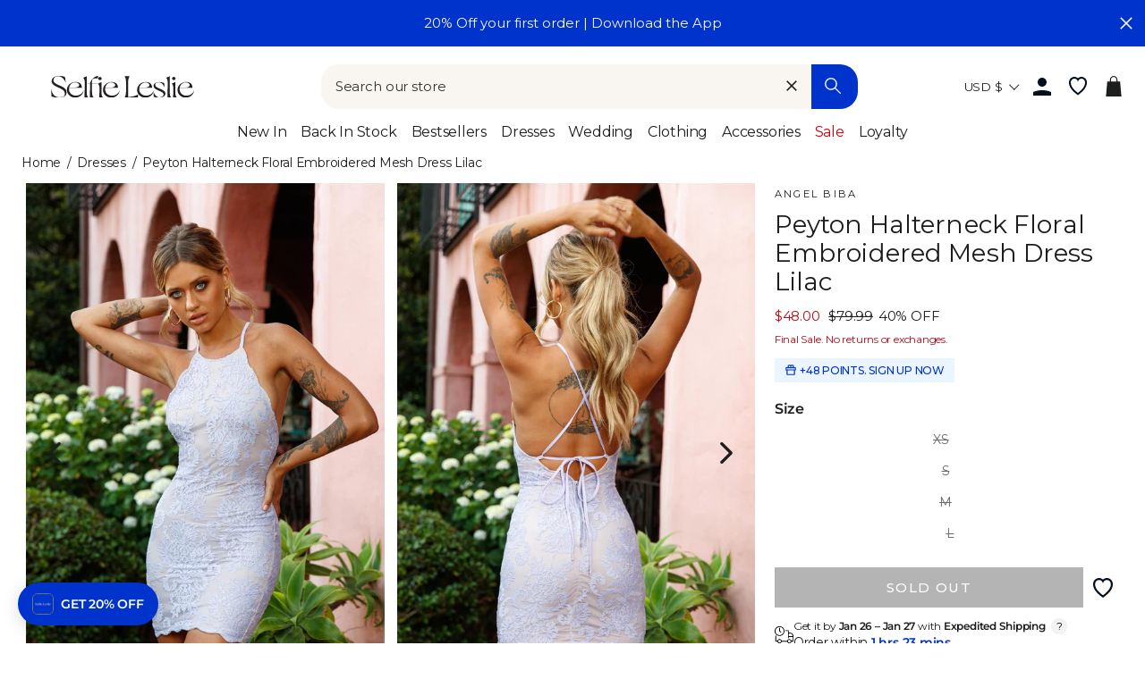

--- FILE ---
content_type: text/html; charset=utf-8
request_url: https://www.selfieleslie.com/products/peyton-halterneck-floral-embroidered-mesh-dress-lilac
body_size: 85806
content:
<!doctype html>
<html class="no-js" lang="en">
<head>
  <meta charset="utf-8">
  <meta http-equiv="X-UA-Compatible" content="IE=edge,chrome=1">
  <meta name="viewport" content="width=device-width, initial-scale=1">
  <meta name="theme-color" content="#0033cc">

  <link rel="preconnect" href="https://www.googletagmanager.com" crossorigin>
  
    <!-- Google Tag Manager -->
    <script>(function(w,d,s,l,i){w[l]=w[l]||[];w[l].push({'gtm.start':
    new Date().getTime(),event:'gtm.js'});var f=d.getElementsByTagName(s)[0],
    j=d.createElement(s),dl=l!='dataLayer'?'&l='+l:'';j.async=true;j.src=
    'https://www.googletagmanager.com/gtm.js?id='+i+dl;f.parentNode.insertBefore(j,f);
    })(window,document,'script','dataLayer','GTM-5Q2N5VZ');</script>
    <!-- End Google Tag Manager -->
  

  
  <link rel="canonical" href="https://www.selfieleslie.com/products/peyton-halterneck-floral-embroidered-mesh-dress-lilac">

  <meta name="format-detection" content="telephone=no">
  <link rel="preconnect" href="https://cdn.shopify.com" crossorigin>
  <link rel="preconnect" href="https://google-analytics.com" crossorigin>
  <link rel="preconnect" href="https://platform-api.sharethis.com" crossorigin>
  <link rel="preconnect" href="https://static.klaviyo.com" crossorigin>
  <link rel="preconnect" href="https://connect.facebook.net" crossorigin>
  <link rel="preconnect" href="https://aly.jst.ai" crossorigin>
  <link rel="preconnect" href="https://snapui.searchspring.io" crossorigin>
  
    <link rel="preconnect" href="https://js.afterpay.com" crossorigin>
  
  <link rel="preload" href="//www.selfieleslie.com/cdn/shop/t/303/assets/base.min.css?v=104239909713787595751766383184" as="style"><link rel="preconnect" href="https://fonts.shopifycdn.com" crossorigin><link rel="shortcut icon" href="//www.selfieleslie.com/cdn/shop/files/Logo_Blue_Favicon_2024_01f14293-fa73-41d1-bae3-bb3017a72416_32x32.png?v=1726190424" type="image/png" /><!-- Start of Booster Apps Seo-0.1--><title>Shop the Peyton Halterneck Floral Embroidered Mesh Dress Lilac</title><meta name="description" content="Lilac dressFully linedEmbroidered mesh overlayHalterneck styleExposed, strappy backZipper in back Girl, you&#39;ll be breaking hearts in this gorgeous little number. Our Peyton dress is sexy but chic, with it&#39;s strappy, open back and s..." /><script type="application/ld+json">
  {
    "@context": "https://schema.org",
    "@type": "WebSite",
    "name": "Selfie Leslie",
    "url": "https://www.selfieleslie.com",
    "potentialAction": {
      "@type": "SearchAction",
      "query-input": "required name=query",
      "target": "https://www.selfieleslie.com/search?q={query}"
    }
  }
</script><script type="application/ld+json">
  {
    "@context": "https://schema.org",
    "@type": "Product",
    "name": "Peyton Halterneck Floral Embroidered Mesh Dress Lilac",
    "brand": {"@type": "Brand","name": "ANGEL BIBA"},
    "sku": "23046L04 LILAC-XS",
    "mpn": "23046L04 LILAC 6/XS",
    "description": "\r\nLilac dress\r\nFully lined\r\nEmbroidered mesh overlay\r\nHalterneck style\r\nExposed, strappy back\r\nZipper in back\r\n\r\n Girl, you'll be breaking hearts in this gorgeous little number. Our Peyton dress is sexy but chic, with it's strappy, open back and stunning embroidered fabric. Perfect for a special occasion or prom! Team it with nude heels and simple jewelry cause this dress will do all the talking. Hot!\r\n \r\n MODEL INFO\r\n \r\n Model is wearing size XS\r\n Height: 5'6\"\r\n Bust: 33\"\r\n Waist: 25\"\r\n Hips: 37\"\r\n \r\n \r\n \r\n CARE\r\n \r\n Hand Wash Cold. Do Not Iron.\r\n \r\n \r\n MATERIAL\r\n \r\n COTTON \/ RAYON\r\n ",
    "url": "https://www.selfieleslie.com/products/peyton-halterneck-floral-embroidered-mesh-dress-lilac","image": "https://www.selfieleslie.com/cdn/shop/products/23046L04_LILAC-1_2_1365x.jpg?v=1641436861","itemCondition": "https://schema.org/NewCondition",
    "offers": [{
          "@type": "Offer","price": "48.00","priceCurrency": "USD",
          "itemCondition": "https://schema.org/NewCondition",
          "url": "https://www.selfieleslie.com/products/peyton-halterneck-floral-embroidered-mesh-dress-lilac?variant=42029831028902",
          "sku": "23046L04 LILAC-XS",
          "mpn": "23046L04 LILAC 6/XS",
          "availability" : "https://schema.org/OutOfStock",
          "priceValidUntil": "2026-02-21","gtin14": "23046L04 LILAC 6/XS"},{
          "@type": "Offer","price": "48.00","priceCurrency": "USD",
          "itemCondition": "https://schema.org/NewCondition",
          "url": "https://www.selfieleslie.com/products/peyton-halterneck-floral-embroidered-mesh-dress-lilac?variant=42029831061670",
          "sku": "23046L04 LILAC-S",
          "mpn": "23046L04 LILAC 8/S",
          "availability" : "https://schema.org/OutOfStock",
          "priceValidUntil": "2026-02-21","gtin14": "23046L04 LILAC 8/S"},{
          "@type": "Offer","price": "48.00","priceCurrency": "USD",
          "itemCondition": "https://schema.org/NewCondition",
          "url": "https://www.selfieleslie.com/products/peyton-halterneck-floral-embroidered-mesh-dress-lilac?variant=42029831094438",
          "sku": "23046L04 LILAC-M",
          "mpn": "23046L04 LILAC 10/M",
          "availability" : "https://schema.org/OutOfStock",
          "priceValidUntil": "2026-02-21","gtin14": "23046L04 LILAC 10/M"},{
          "@type": "Offer","price": "48.00","priceCurrency": "USD",
          "itemCondition": "https://schema.org/NewCondition",
          "url": "https://www.selfieleslie.com/products/peyton-halterneck-floral-embroidered-mesh-dress-lilac?variant=42029831127206",
          "sku": "23046L04 LILAC-L",
          "mpn": "23046L04 LILAC 12/L",
          "availability" : "https://schema.org/OutOfStock",
          "priceValidUntil": "2026-02-21","gtin14": "23046L04 LILAC 12/L"}],"aggregateRating": {
"@type": "AggregateRating",
"reviewCount": 1,
"ratingValue": 3
}}
</script><!-- end of Booster Apps SEO -->


<link rel=alternate href=https://www.selfieleslie.com.au/products/peyton-halterneck-floral-embroidered-mesh-dress-lilac hreflang=en-au /><link rel=alternate href=https://www.selfieleslie.com/products/peyton-halterneck-floral-embroidered-mesh-dress-lilac hreflang=en-us /><link rel=alternate href=https://www.selfieleslie.com/products/peyton-halterneck-floral-embroidered-mesh-dress-lilac hreflang=x-default />
  <script>(function(w,d,t,r,u){var f,n,i;w[u]=w[u]||[],f=function(){var o={ti:"199006672", tm:"shpfy_ui", enableAutoSpaTracking: true};o.q=w[u],w[u]=new UET(o),w[u].push("pageLoad")},n=d.createElement(t),n.src=r,n.async=1,n.onload=n.onreadystatechange=function(){var s=this.readyState;s&&s!=="loaded"&&s!=="complete"||(f(),n.onload=n.onreadystatechange=null)},i=d.getElementsByTagName(t)[0],i.parentNode.insertBefore(n,i)})(window,document,"script","//bat.bing.com/bat.js","uetq");</script>

  <script>
    
        window.uetq = window.uetq || [];
        window.uetq.push('event', '', { 'ecomm_prodid': '7225123012774', 'ecomm_pagetype': 'product' });
      
  </script>

  



  






<style>
  
  
    @font-face {
  font-family: Montserrat;
  font-weight: 400;
  font-style: normal;
  font-display: swap;
  src: url("//www.selfieleslie.com/cdn/fonts/montserrat/montserrat_n4.81949fa0ac9fd2021e16436151e8eaa539321637.woff2") format("woff2"),
       url("//www.selfieleslie.com/cdn/fonts/montserrat/montserrat_n4.a6c632ca7b62da89c3594789ba828388aac693fe.woff") format("woff");
}

  

  
    @font-face {
  font-family: Montserrat;
  font-weight: 400;
  font-style: normal;
  font-display: swap;
  src: url("//www.selfieleslie.com/cdn/fonts/montserrat/montserrat_n4.81949fa0ac9fd2021e16436151e8eaa539321637.woff2") format("woff2"),
       url("//www.selfieleslie.com/cdn/fonts/montserrat/montserrat_n4.a6c632ca7b62da89c3594789ba828388aac693fe.woff") format("woff");
}

  

  
    @font-face {
  font-family: Cabin;
  font-weight: 400;
  font-style: normal;
  font-display: swap;
  src: url("//www.selfieleslie.com/cdn/fonts/cabin/cabin_n4.cefc6494a78f87584a6f312fea532919154f66fe.woff2") format("woff2"),
       url("//www.selfieleslie.com/cdn/fonts/cabin/cabin_n4.8c16611b00f59d27f4b27ce4328dfe514ce77517.woff") format("woff");
}

  


  :root {
    --base-font-size: 15px;
    
  
    --base-heading-family: Montserrat, sans-serif;
    --base-heading-weight: 400;
  

  
    --base-font-family: Montserrat, sans-serif;
    --base-font-weight: 400;
  

  
    --extra-font-family: Cabin, sans-serif;
    --extra-font-weight: 400;
  

    /* Button colors */
    --colorBtnPrimary: #0033cc;
    --colorBtnPrimaryText: #fff;
    --colorCartDot: #0033cc;
    --colorCartDotText: #ffffff;
    --colorDrawerBtn: #0033cc;
    --colorDrawerBtnText: #ffffff;
    /* Text link colors */
    --colorLink: #1c1d1d;
    /* Text colors */
    --colorTextBody: #1c1d1d;
    --colorPrice: #1c1d1d;
    --colorTextSavings: #b70b18;
    /* Backgrounds */
    --colorBody: #ffffff;
    --colorInputBg: #ffffff;
    /* Footer */
    --colorFooter: #f9f6f2;
    --colorFooterText: #1c1d1d;
    --colorFooterIcon: #1c1d1d;
    /* Border colors */
    --colorBorder: #1c1d1d;
    /* Nav and dropdown link background */
    --colorNav: #ffffff;
    --colorNavText: #1c1d1d;
    --colorAnnouncement: #0033cc;
    --colorAnnouncementText: #f9f6f2;
    /* Hero text color */
    --colorHeroText: #fff;
    /* Modal*/
    --colorModalBg: #1c1d1d;
    /* Image overlays */
    --colorImageOverlay: #000;
    --colorImageOverlayOpacity: 0.1;
    --colorImageOverlayTextShadow: 0.3;
    --colorSmallImageBg: #fff;
    --colorLargeImageBg: #1c1d1d;
    --colorOddTableRows: #ebf5ff;
    --colorGridOverlay: #000000;
    --colorGridOverlayOpacity: 0.2;
    /* Button style */
    --buttonStyle: square;
    --swatchStyle: round;
    /*================ Typography ================*/
    --type_header_family: Montserrat;
    --type_header_fallback: sans-serif;
    --type_header_weight: 400;
    /* Non font-face header styles */
    --type_header_line_height: 0.8;
    --type_header_text_center: true;
    --type_header_base_size: 22px;
    --type_header_spacing: 0.0em;
    --type_header_capitalize: false;
    /* Font-face base styles */
    --type_base_family: Montserrat;
    --type_base_fallback: sans-serif;
    --type_base_weight: 400;
    /* Non font-face base styles */
    --type_body_text_center: false;
    --type_base_spacing: 0.0em;
    --type_base_line_height: 1.4;
    --type_base_size: 15px;
    --type_product_capitalize: true;
    --icon_weight: 3px;
    --icon_linecaps: round;
    /* Drawers */
    --colorDrawers: #ffffff;
    --colorDrawerBorder: #1c1d1d;
    --colorDrawerText: #1c1d1d;
    --colorDrawerButton: #0033cc;
    --colorDrawerButtonText: #ffffff;
    /* Gift Card Colors */
    --colorGiftText: #1c1d1d;
    --colorGiftBorder: #0033cc;
    /* Btns */
    --quickShopBtn: rgba(0,0,0,0);
    --wishlistBtn: #fff;
  }
</style>
  <meta property="og:site_name" content="Selfie Leslie">
  <meta property="og:url" content="https://www.selfieleslie.com/products/peyton-halterneck-floral-embroidered-mesh-dress-lilac">
  <meta property="og:title" content="Peyton Halterneck Floral Embroidered Mesh Dress Lilac">
  <meta property="og:type" content="product">
  <meta property="og:description" content="Lilac dress Fully lined Embroidered mesh overlay Halterneck style Exposed, strappy back Zipper in back Girl, you&#39;ll be breaking hearts in this gorgeous little number. Our Peyton dress is sexy but chic, with it&#39;s strappy, open back and stunning embroidered fabric. Perfect for a special occasion or prom! Team it with nud"><meta property="og:image" content="http://www.selfieleslie.com/cdn/shop/products/23046L04_LILAC-1_2_1200x1200.jpg?v=1641436861"><meta property="og:image" content="http://www.selfieleslie.com/cdn/shop/products/23046L04_LILAC-2_2_1200x1200.jpg?v=1641436861"><meta property="og:image" content="http://www.selfieleslie.com/cdn/shop/products/23046L04_LILAC-3_2_1200x1200.jpg?v=1641436861">
  <meta property="og:image:secure_url" content="https://www.selfieleslie.com/cdn/shop/products/23046L04_LILAC-1_2_1200x1200.jpg?v=1641436861"><meta property="og:image:secure_url" content="https://www.selfieleslie.com/cdn/shop/products/23046L04_LILAC-2_2_1200x1200.jpg?v=1641436861"><meta property="og:image:secure_url" content="https://www.selfieleslie.com/cdn/shop/products/23046L04_LILAC-3_2_1200x1200.jpg?v=1641436861">
  <meta name="twitter:site" content="@Selfie_Leslie">
  <meta name="twitter:card" content="summary_large_image">
  <meta name="twitter:title" content="Peyton Halterneck Floral Embroidered Mesh Dress Lilac">
  <meta name="twitter:description" content="Lilac dress Fully lined Embroidered mesh overlay Halterneck style Exposed, strappy back Zipper in back Girl, you&#39;ll be breaking hearts in this gorgeous little number. Our Peyton dress is sexy but chic, with it&#39;s strappy, open back and stunning embroidered fabric. Perfect for a special occasion or prom! Team it with nud">

  <style data-shopify>
  @font-face {
  font-family: Montserrat;
  font-weight: 400;
  font-style: normal;
  src: url("//www.selfieleslie.com/cdn/fonts/montserrat/montserrat_n4.81949fa0ac9fd2021e16436151e8eaa539321637.woff2") format("woff2"),
       url("//www.selfieleslie.com/cdn/fonts/montserrat/montserrat_n4.a6c632ca7b62da89c3594789ba828388aac693fe.woff") format("woff");
}

  @font-face {
  font-family: Montserrat;
  font-weight: 400;
  font-style: normal;
  src: url("//www.selfieleslie.com/cdn/fonts/montserrat/montserrat_n4.81949fa0ac9fd2021e16436151e8eaa539321637.woff2") format("woff2"),
       url("//www.selfieleslie.com/cdn/fonts/montserrat/montserrat_n4.a6c632ca7b62da89c3594789ba828388aac693fe.woff") format("woff");
}


  @font-face {
  font-family: Montserrat;
  font-weight: 600;
  font-style: normal;
  src: url("//www.selfieleslie.com/cdn/fonts/montserrat/montserrat_n6.1326b3e84230700ef15b3a29fb520639977513e0.woff2") format("woff2"),
       url("//www.selfieleslie.com/cdn/fonts/montserrat/montserrat_n6.652f051080eb14192330daceed8cd53dfdc5ead9.woff") format("woff");
}

  @font-face {
  font-family: Montserrat;
  font-weight: 400;
  font-style: italic;
  src: url("//www.selfieleslie.com/cdn/fonts/montserrat/montserrat_i4.5a4ea298b4789e064f62a29aafc18d41f09ae59b.woff2") format("woff2"),
       url("//www.selfieleslie.com/cdn/fonts/montserrat/montserrat_i4.072b5869c5e0ed5b9d2021e4c2af132e16681ad2.woff") format("woff");
}

  @font-face {
  font-family: Montserrat;
  font-weight: 600;
  font-style: italic;
  src: url("//www.selfieleslie.com/cdn/fonts/montserrat/montserrat_i6.e90155dd2f004112a61c0322d66d1f59dadfa84b.woff2") format("woff2"),
       url("//www.selfieleslie.com/cdn/fonts/montserrat/montserrat_i6.41470518d8e9d7f1bcdd29a447c2397e5393943f.woff") format("woff");
}

</style>


  <link rel="stylesheet" href="//www.selfieleslie.com/cdn/shop/t/303/assets/base.min.css?v=104239909713787595751766383184">
  <link rel="stylesheet" href="//www.selfieleslie.com/cdn/shop/t/303/assets/global.min.css?v=148612246217154732191766383206">
  <link rel="stylesheet" href="//www.selfieleslie.com/cdn/shop/t/303/assets/fonts.min.css?v=128913785680929778301766383202">
  <link rel="stylesheet" href="//www.selfieleslie.com/cdn/shop/t/303/assets/component-search.min.css?v=110433515336776423531766383199">

  <link rel="stylesheet" href="//www.selfieleslie.com/cdn/shop/t/303/assets/component-grid-item.min.css?v=59116905060139477861766383196" media="print" onload="this.media='all'">
  <link rel="stylesheet" href="//www.selfieleslie.com/cdn/shop/t/303/assets/section-header.min.css?v=110610251313195775681766383218" media="print" onload="this.media='all'">
  <link rel="stylesheet" href="//www.selfieleslie.com/cdn/shop/t/303/assets/component-wishlist.min.css?v=49186854376388074561766383199" media="print" onload="this.media='all'">
  <link rel="stylesheet" href="//www.selfieleslie.com/cdn/shop/t/303/assets/template-collection.min.css?v=16178499550605138761766383221" media="print" onload="this.media='all'">

  <noscript>
    <link href="//www.selfieleslie.com/cdn/shop/t/303/assets/component-grid-item.min.css?v=59116905060139477861766383196" rel="stylesheet" type="text/css" media="all" />
    <link href="//www.selfieleslie.com/cdn/shop/t/303/assets/section-header.min.css?v=110610251313195775681766383218" rel="stylesheet" type="text/css" media="all" />
    <link href="//www.selfieleslie.com/cdn/shop/t/303/assets/component-wishlist.min.css?v=49186854376388074561766383199" rel="stylesheet" type="text/css" media="all" />
    <link href="//www.selfieleslie.com/cdn/shop/t/303/assets/template-collection.min.css?v=16178499550605138761766383221" rel="stylesheet" type="text/css" media="all" />
  </noscript>


  <style data-shopify>
    
  </style>

  <script>
    document.documentElement.className = document.documentElement.className.replace('no-js', 'js');

    window.theme = window.theme || {};
    theme.strings = {
      addToCart: "Add to cart",
      soldOut: "Sold Out",
      unavailable: "Unavailable",
      stockLabel: "Only [count] items in stock!",
      willNotShipUntil: "Will not ship until [date]",
      willBeInStockAfter: "Will be in stock after [date]",
      waitingForStock: "Inventory on the way",
      savePrice: "Save [saved_amount]",
      cartEmpty: "Your cart is currently empty.",
      cartTermsConfirmation: "You must agree with the terms and conditions of sales to check out",
      shop_url: "selfieleslie-us.myshopify.com",
      currency_symbol: "$",
      currencyCode: "USD",
      locale: "en",
      template: "product",
      translations: {
        products_empty: "No Products found.",
        collections_empty: "No Collections found.",
        pages_empty: "No Pages found.",
        suggestions_empty: "No Suggestions found.",
        out_of_stock: "Sold Out",
        added_to_cart: "Added to Bag",
        in_your_cart: "in your cart",
        size_select: "Select a Size",
        sale: "Final Sale"
      },
      awayFreeShippingText: "YOU ARE {{ threshold }} AWAY FROM FREE SHIPPING!",
      successFreeShipping: "YOU QUALIFIED FOR FREE SHIPPING!"
    };
    theme.settings = {
      dynamicVariantsEnable: true,
      dynamicVariantType: "dropdown",
      cartType: "drawer",
      moneyFormat: "${{amount}}",
      saveType: "dollar",
      recentlyViewedEnabled: true,
      predictiveSearch: true,
      predictiveSearchType: "product,page",
      searchTerms: "",
      inventoryThreshold: 10,
      themeName: 'Impulse',
      themeVersion: "3.0.3",
      threshold_amount: 100,
      progress_bar_color: "#0033cc"
    };
  </script>

  
  

  <script>window.performance && window.performance.mark && window.performance.mark('shopify.content_for_header.start');</script><meta id="shopify-digital-wallet" name="shopify-digital-wallet" content="/41426223270/digital_wallets/dialog">
<meta name="shopify-checkout-api-token" content="b46d575b99d15c2315f4edaef8db27ad">
<meta id="in-context-paypal-metadata" data-shop-id="41426223270" data-venmo-supported="true" data-environment="production" data-locale="en_US" data-paypal-v4="true" data-currency="USD">
<link rel="alternate" type="application/json+oembed" href="https://www.selfieleslie.com/products/peyton-halterneck-floral-embroidered-mesh-dress-lilac.oembed">
<script async="async" src="/checkouts/internal/preloads.js?locale=en-US"></script>
<link rel="preconnect" href="https://shop.app" crossorigin="anonymous">
<script async="async" src="https://shop.app/checkouts/internal/preloads.js?locale=en-US&shop_id=41426223270" crossorigin="anonymous"></script>
<script id="apple-pay-shop-capabilities" type="application/json">{"shopId":41426223270,"countryCode":"US","currencyCode":"USD","merchantCapabilities":["supports3DS"],"merchantId":"gid:\/\/shopify\/Shop\/41426223270","merchantName":"Selfie Leslie","requiredBillingContactFields":["postalAddress","email","phone"],"requiredShippingContactFields":["postalAddress","email","phone"],"shippingType":"shipping","supportedNetworks":["visa","masterCard","amex","discover","elo","jcb"],"total":{"type":"pending","label":"Selfie Leslie","amount":"1.00"},"shopifyPaymentsEnabled":true,"supportsSubscriptions":true}</script>
<script id="shopify-features" type="application/json">{"accessToken":"b46d575b99d15c2315f4edaef8db27ad","betas":["rich-media-storefront-analytics"],"domain":"www.selfieleslie.com","predictiveSearch":true,"shopId":41426223270,"locale":"en"}</script>
<script>var Shopify = Shopify || {};
Shopify.shop = "selfieleslie-us.myshopify.com";
Shopify.locale = "en";
Shopify.currency = {"active":"USD","rate":"1.0"};
Shopify.country = "US";
Shopify.theme = {"name":"App promo 19\/01\/26 v1.16.97","id":191095046310,"schema_name":"Selfie Leslie","schema_version":"1.16.3","theme_store_id":null,"role":"main"};
Shopify.theme.handle = "null";
Shopify.theme.style = {"id":null,"handle":null};
Shopify.cdnHost = "www.selfieleslie.com/cdn";
Shopify.routes = Shopify.routes || {};
Shopify.routes.root = "/";</script>
<script type="module">!function(o){(o.Shopify=o.Shopify||{}).modules=!0}(window);</script>
<script>!function(o){function n(){var o=[];function n(){o.push(Array.prototype.slice.apply(arguments))}return n.q=o,n}var t=o.Shopify=o.Shopify||{};t.loadFeatures=n(),t.autoloadFeatures=n()}(window);</script>
<script>
  window.ShopifyPay = window.ShopifyPay || {};
  window.ShopifyPay.apiHost = "shop.app\/pay";
  window.ShopifyPay.redirectState = null;
</script>
<script id="shop-js-analytics" type="application/json">{"pageType":"product"}</script>
<script defer="defer" async type="module" src="//www.selfieleslie.com/cdn/shopifycloud/shop-js/modules/v2/client.init-shop-cart-sync_BT-GjEfc.en.esm.js"></script>
<script defer="defer" async type="module" src="//www.selfieleslie.com/cdn/shopifycloud/shop-js/modules/v2/chunk.common_D58fp_Oc.esm.js"></script>
<script defer="defer" async type="module" src="//www.selfieleslie.com/cdn/shopifycloud/shop-js/modules/v2/chunk.modal_xMitdFEc.esm.js"></script>
<script type="module">
  await import("//www.selfieleslie.com/cdn/shopifycloud/shop-js/modules/v2/client.init-shop-cart-sync_BT-GjEfc.en.esm.js");
await import("//www.selfieleslie.com/cdn/shopifycloud/shop-js/modules/v2/chunk.common_D58fp_Oc.esm.js");
await import("//www.selfieleslie.com/cdn/shopifycloud/shop-js/modules/v2/chunk.modal_xMitdFEc.esm.js");

  window.Shopify.SignInWithShop?.initShopCartSync?.({"fedCMEnabled":true,"windoidEnabled":true});

</script>
<script>
  window.Shopify = window.Shopify || {};
  if (!window.Shopify.featureAssets) window.Shopify.featureAssets = {};
  window.Shopify.featureAssets['shop-js'] = {"shop-cart-sync":["modules/v2/client.shop-cart-sync_DZOKe7Ll.en.esm.js","modules/v2/chunk.common_D58fp_Oc.esm.js","modules/v2/chunk.modal_xMitdFEc.esm.js"],"init-fed-cm":["modules/v2/client.init-fed-cm_B6oLuCjv.en.esm.js","modules/v2/chunk.common_D58fp_Oc.esm.js","modules/v2/chunk.modal_xMitdFEc.esm.js"],"shop-cash-offers":["modules/v2/client.shop-cash-offers_D2sdYoxE.en.esm.js","modules/v2/chunk.common_D58fp_Oc.esm.js","modules/v2/chunk.modal_xMitdFEc.esm.js"],"shop-login-button":["modules/v2/client.shop-login-button_QeVjl5Y3.en.esm.js","modules/v2/chunk.common_D58fp_Oc.esm.js","modules/v2/chunk.modal_xMitdFEc.esm.js"],"pay-button":["modules/v2/client.pay-button_DXTOsIq6.en.esm.js","modules/v2/chunk.common_D58fp_Oc.esm.js","modules/v2/chunk.modal_xMitdFEc.esm.js"],"shop-button":["modules/v2/client.shop-button_DQZHx9pm.en.esm.js","modules/v2/chunk.common_D58fp_Oc.esm.js","modules/v2/chunk.modal_xMitdFEc.esm.js"],"avatar":["modules/v2/client.avatar_BTnouDA3.en.esm.js"],"init-windoid":["modules/v2/client.init-windoid_CR1B-cfM.en.esm.js","modules/v2/chunk.common_D58fp_Oc.esm.js","modules/v2/chunk.modal_xMitdFEc.esm.js"],"init-shop-for-new-customer-accounts":["modules/v2/client.init-shop-for-new-customer-accounts_C_vY_xzh.en.esm.js","modules/v2/client.shop-login-button_QeVjl5Y3.en.esm.js","modules/v2/chunk.common_D58fp_Oc.esm.js","modules/v2/chunk.modal_xMitdFEc.esm.js"],"init-shop-email-lookup-coordinator":["modules/v2/client.init-shop-email-lookup-coordinator_BI7n9ZSv.en.esm.js","modules/v2/chunk.common_D58fp_Oc.esm.js","modules/v2/chunk.modal_xMitdFEc.esm.js"],"init-shop-cart-sync":["modules/v2/client.init-shop-cart-sync_BT-GjEfc.en.esm.js","modules/v2/chunk.common_D58fp_Oc.esm.js","modules/v2/chunk.modal_xMitdFEc.esm.js"],"shop-toast-manager":["modules/v2/client.shop-toast-manager_DiYdP3xc.en.esm.js","modules/v2/chunk.common_D58fp_Oc.esm.js","modules/v2/chunk.modal_xMitdFEc.esm.js"],"init-customer-accounts":["modules/v2/client.init-customer-accounts_D9ZNqS-Q.en.esm.js","modules/v2/client.shop-login-button_QeVjl5Y3.en.esm.js","modules/v2/chunk.common_D58fp_Oc.esm.js","modules/v2/chunk.modal_xMitdFEc.esm.js"],"init-customer-accounts-sign-up":["modules/v2/client.init-customer-accounts-sign-up_iGw4briv.en.esm.js","modules/v2/client.shop-login-button_QeVjl5Y3.en.esm.js","modules/v2/chunk.common_D58fp_Oc.esm.js","modules/v2/chunk.modal_xMitdFEc.esm.js"],"shop-follow-button":["modules/v2/client.shop-follow-button_CqMgW2wH.en.esm.js","modules/v2/chunk.common_D58fp_Oc.esm.js","modules/v2/chunk.modal_xMitdFEc.esm.js"],"checkout-modal":["modules/v2/client.checkout-modal_xHeaAweL.en.esm.js","modules/v2/chunk.common_D58fp_Oc.esm.js","modules/v2/chunk.modal_xMitdFEc.esm.js"],"shop-login":["modules/v2/client.shop-login_D91U-Q7h.en.esm.js","modules/v2/chunk.common_D58fp_Oc.esm.js","modules/v2/chunk.modal_xMitdFEc.esm.js"],"lead-capture":["modules/v2/client.lead-capture_BJmE1dJe.en.esm.js","modules/v2/chunk.common_D58fp_Oc.esm.js","modules/v2/chunk.modal_xMitdFEc.esm.js"],"payment-terms":["modules/v2/client.payment-terms_Ci9AEqFq.en.esm.js","modules/v2/chunk.common_D58fp_Oc.esm.js","modules/v2/chunk.modal_xMitdFEc.esm.js"]};
</script>
<script>(function() {
  var isLoaded = false;
  function asyncLoad() {
    if (isLoaded) return;
    isLoaded = true;
    var urls = ["https:\/\/gdprcdn.b-cdn.net\/js\/gdpr_cookie_consent.min.js?shop=selfieleslie-us.myshopify.com","\/\/swymv3pro-01.azureedge.net\/code\/swym_fb_pixel.js?shop=selfieleslie-us.myshopify.com","https:\/\/unpkg.com\/@happyreturns\/happyreturns-script-tag?shop=selfieleslie-us.myshopify.com","\/\/staticw2.yotpo.com\/Inmz3p1Af2S6wKVjL5q5zBZ2V4J6Vc8npQvu5trG\/widget.js?shop=selfieleslie-us.myshopify.com","https:\/\/cdn-loyalty.yotpo.com\/loader\/bw_Vcr0gTNmM5bzc_3eWPA.js?shop=selfieleslie-us.myshopify.com","\/\/cdn.shopify.com\/proxy\/d70b828e9eb82a4cab318e8dc13fe7a77f708679d96c846a95929425173eb67a\/bingshoppingtool-t2app-prod.trafficmanager.net\/api\/ShopifyMT\/v1\/uet\/tracking_script?shop=selfieleslie-us.myshopify.com\u0026sp-cache-control=cHVibGljLCBtYXgtYWdlPTkwMA","\/\/cdn.shopify.com\/proxy\/95d859b6d4df3546173a80c288e4ef565ea827695ce9f79edcf7d7b0712d44d0\/api.goaffpro.com\/loader.js?shop=selfieleslie-us.myshopify.com\u0026sp-cache-control=cHVibGljLCBtYXgtYWdlPTkwMA","\/\/backinstock.useamp.com\/widget\/26629_1767155369.js?category=bis\u0026v=6\u0026shop=selfieleslie-us.myshopify.com","https:\/\/cdn.zigpoll.com\/zigpoll-shopify-embed.js?accountId=68378cc047da5b4fac21c4c8\u0026shop=selfieleslie-us.myshopify.com"];
    for (var i = 0; i < urls.length; i++) {
      var s = document.createElement('script');
      s.type = 'text/javascript';
      s.async = true;
      s.src = urls[i];
      var x = document.getElementsByTagName('script')[0];
      x.parentNode.insertBefore(s, x);
    }
  };
  if(window.attachEvent) {
    window.attachEvent('onload', asyncLoad);
  } else {
    window.addEventListener('load', asyncLoad, false);
  }
})();</script>
<script id="__st">var __st={"a":41426223270,"offset":-28800,"reqid":"679b79be-5bf9-48fb-a533-4c18a3ff45ac-1769078162","pageurl":"www.selfieleslie.com\/products\/peyton-halterneck-floral-embroidered-mesh-dress-lilac","u":"51d78aaddc17","p":"product","rtyp":"product","rid":7225123012774};</script>
<script>window.ShopifyPaypalV4VisibilityTracking = true;</script>
<script id="captcha-bootstrap">!function(){'use strict';const t='contact',e='account',n='new_comment',o=[[t,t],['blogs',n],['comments',n],[t,'customer']],c=[[e,'customer_login'],[e,'guest_login'],[e,'recover_customer_password'],[e,'create_customer']],r=t=>t.map((([t,e])=>`form[action*='/${t}']:not([data-nocaptcha='true']) input[name='form_type'][value='${e}']`)).join(','),a=t=>()=>t?[...document.querySelectorAll(t)].map((t=>t.form)):[];function s(){const t=[...o],e=r(t);return a(e)}const i='password',u='form_key',d=['recaptcha-v3-token','g-recaptcha-response','h-captcha-response',i],f=()=>{try{return window.sessionStorage}catch{return}},m='__shopify_v',_=t=>t.elements[u];function p(t,e,n=!1){try{const o=window.sessionStorage,c=JSON.parse(o.getItem(e)),{data:r}=function(t){const{data:e,action:n}=t;return t[m]||n?{data:e,action:n}:{data:t,action:n}}(c);for(const[e,n]of Object.entries(r))t.elements[e]&&(t.elements[e].value=n);n&&o.removeItem(e)}catch(o){console.error('form repopulation failed',{error:o})}}const l='form_type',E='cptcha';function T(t){t.dataset[E]=!0}const w=window,h=w.document,L='Shopify',v='ce_forms',y='captcha';let A=!1;((t,e)=>{const n=(g='f06e6c50-85a8-45c8-87d0-21a2b65856fe',I='https://cdn.shopify.com/shopifycloud/storefront-forms-hcaptcha/ce_storefront_forms_captcha_hcaptcha.v1.5.2.iife.js',D={infoText:'Protected by hCaptcha',privacyText:'Privacy',termsText:'Terms'},(t,e,n)=>{const o=w[L][v],c=o.bindForm;if(c)return c(t,g,e,D).then(n);var r;o.q.push([[t,g,e,D],n]),r=I,A||(h.body.append(Object.assign(h.createElement('script'),{id:'captcha-provider',async:!0,src:r})),A=!0)});var g,I,D;w[L]=w[L]||{},w[L][v]=w[L][v]||{},w[L][v].q=[],w[L][y]=w[L][y]||{},w[L][y].protect=function(t,e){n(t,void 0,e),T(t)},Object.freeze(w[L][y]),function(t,e,n,w,h,L){const[v,y,A,g]=function(t,e,n){const i=e?o:[],u=t?c:[],d=[...i,...u],f=r(d),m=r(i),_=r(d.filter((([t,e])=>n.includes(e))));return[a(f),a(m),a(_),s()]}(w,h,L),I=t=>{const e=t.target;return e instanceof HTMLFormElement?e:e&&e.form},D=t=>v().includes(t);t.addEventListener('submit',(t=>{const e=I(t);if(!e)return;const n=D(e)&&!e.dataset.hcaptchaBound&&!e.dataset.recaptchaBound,o=_(e),c=g().includes(e)&&(!o||!o.value);(n||c)&&t.preventDefault(),c&&!n&&(function(t){try{if(!f())return;!function(t){const e=f();if(!e)return;const n=_(t);if(!n)return;const o=n.value;o&&e.removeItem(o)}(t);const e=Array.from(Array(32),(()=>Math.random().toString(36)[2])).join('');!function(t,e){_(t)||t.append(Object.assign(document.createElement('input'),{type:'hidden',name:u})),t.elements[u].value=e}(t,e),function(t,e){const n=f();if(!n)return;const o=[...t.querySelectorAll(`input[type='${i}']`)].map((({name:t})=>t)),c=[...d,...o],r={};for(const[a,s]of new FormData(t).entries())c.includes(a)||(r[a]=s);n.setItem(e,JSON.stringify({[m]:1,action:t.action,data:r}))}(t,e)}catch(e){console.error('failed to persist form',e)}}(e),e.submit())}));const S=(t,e)=>{t&&!t.dataset[E]&&(n(t,e.some((e=>e===t))),T(t))};for(const o of['focusin','change'])t.addEventListener(o,(t=>{const e=I(t);D(e)&&S(e,y())}));const B=e.get('form_key'),M=e.get(l),P=B&&M;t.addEventListener('DOMContentLoaded',(()=>{const t=y();if(P)for(const e of t)e.elements[l].value===M&&p(e,B);[...new Set([...A(),...v().filter((t=>'true'===t.dataset.shopifyCaptcha))])].forEach((e=>S(e,t)))}))}(h,new URLSearchParams(w.location.search),n,t,e,['guest_login'])})(!0,!0)}();</script>
<script integrity="sha256-4kQ18oKyAcykRKYeNunJcIwy7WH5gtpwJnB7kiuLZ1E=" data-source-attribution="shopify.loadfeatures" defer="defer" src="//www.selfieleslie.com/cdn/shopifycloud/storefront/assets/storefront/load_feature-a0a9edcb.js" crossorigin="anonymous"></script>
<script crossorigin="anonymous" defer="defer" src="//www.selfieleslie.com/cdn/shopifycloud/storefront/assets/shopify_pay/storefront-65b4c6d7.js?v=20250812"></script>
<script data-source-attribution="shopify.dynamic_checkout.dynamic.init">var Shopify=Shopify||{};Shopify.PaymentButton=Shopify.PaymentButton||{isStorefrontPortableWallets:!0,init:function(){window.Shopify.PaymentButton.init=function(){};var t=document.createElement("script");t.src="https://www.selfieleslie.com/cdn/shopifycloud/portable-wallets/latest/portable-wallets.en.js",t.type="module",document.head.appendChild(t)}};
</script>
<script data-source-attribution="shopify.dynamic_checkout.buyer_consent">
  function portableWalletsHideBuyerConsent(e){var t=document.getElementById("shopify-buyer-consent"),n=document.getElementById("shopify-subscription-policy-button");t&&n&&(t.classList.add("hidden"),t.setAttribute("aria-hidden","true"),n.removeEventListener("click",e))}function portableWalletsShowBuyerConsent(e){var t=document.getElementById("shopify-buyer-consent"),n=document.getElementById("shopify-subscription-policy-button");t&&n&&(t.classList.remove("hidden"),t.removeAttribute("aria-hidden"),n.addEventListener("click",e))}window.Shopify?.PaymentButton&&(window.Shopify.PaymentButton.hideBuyerConsent=portableWalletsHideBuyerConsent,window.Shopify.PaymentButton.showBuyerConsent=portableWalletsShowBuyerConsent);
</script>
<script data-source-attribution="shopify.dynamic_checkout.cart.bootstrap">document.addEventListener("DOMContentLoaded",(function(){function t(){return document.querySelector("shopify-accelerated-checkout-cart, shopify-accelerated-checkout")}if(t())Shopify.PaymentButton.init();else{new MutationObserver((function(e,n){t()&&(Shopify.PaymentButton.init(),n.disconnect())})).observe(document.body,{childList:!0,subtree:!0})}}));
</script>
<link id="shopify-accelerated-checkout-styles" rel="stylesheet" media="screen" href="https://www.selfieleslie.com/cdn/shopifycloud/portable-wallets/latest/accelerated-checkout-backwards-compat.css" crossorigin="anonymous">
<style id="shopify-accelerated-checkout-cart">
        #shopify-buyer-consent {
  margin-top: 1em;
  display: inline-block;
  width: 100%;
}

#shopify-buyer-consent.hidden {
  display: none;
}

#shopify-subscription-policy-button {
  background: none;
  border: none;
  padding: 0;
  text-decoration: underline;
  font-size: inherit;
  cursor: pointer;
}

#shopify-subscription-policy-button::before {
  box-shadow: none;
}

      </style>

<script>window.performance && window.performance.mark && window.performance.mark('shopify.content_for_header.end');</script>

  

  
    <!-- Google Site Verification -->
<meta name="google-site-verification" content="iCGXzSMg9tLHqU4tPRpP5o1n0o9yG1FpasQpaqn3xh0" />

<!-- YotPo Something -->
<script type="text/javascript">(function e(){var e=document.createElement("script");e.type="text/javascript",e.async=true,e.src="//staticw2.yotpo.com/Inmz3p1Af2S6wKVjL5q5zBZ2V4J6Vc8npQvu5trG/widget.js";var t=document.getElementsByTagName("script")[0];t.parentNode.insertBefore(e,t)})();</script>
  

  
  <script>
    var countrySwitcherData = {
  "countries": [
    


{
              "type": "link",
              "current": false,
              "title": "AUD (Australia)",
              "url": "https://www.selfieleslie.com.au/"
              
              
            },
        
          {
            "type": "locale",
            "current": false,
            "title": "Albania (ALL L)",
            "country_code": "AL"
            
            
          },
        
      
        
          {
            "type": "locale",
            "current": false,
            "title": "Antigua &amp; Barbuda (XCD $)",
            "country_code": "AG"
            
            
          },
        
      
        
          {
            "type": "locale",
            "current": false,
            "title": "Aruba (AWG ƒ)",
            "country_code": "AW"
            
            
          },
        
      
        
          {
            "type": "locale",
            "current": false,
            "title": "Austria (EUR €)",
            "country_code": "AT"
            
            
          },
        
      
        
          {
            "type": "locale",
            "current": false,
            "title": "Bahamas (BSD $)",
            "country_code": "BS"
            
            
          },
        
      
        
          {
            "type": "locale",
            "current": false,
            "title": "Barbados (BBD $)",
            "country_code": "BB"
            
            
          },
        
      
        
          {
            "type": "locale",
            "current": false,
            "title": "Belgium (EUR €)",
            "country_code": "BE"
            
            
          },
        
      
        
          {
            "type": "locale",
            "current": false,
            "title": "Bermuda (USD $)",
            "country_code": "BM"
            
            
          },
        
      
        
          {
            "type": "locale",
            "current": false,
            "title": "Canada (CAD $)",
            "country_code": "CA"
            
            
          },
        
      
        
          {
            "type": "locale",
            "current": false,
            "title": "Cyprus (EUR €)",
            "country_code": "CY"
            
            
          },
        
      
        
          {
            "type": "locale",
            "current": false,
            "title": "Denmark (DKK kr.)",
            "country_code": "DK"
            
            
          },
        
      
        
          {
            "type": "locale",
            "current": false,
            "title": "Dominican Republic (DOP $)",
            "country_code": "DO"
            
            
          },
        
      
        
          {
            "type": "locale",
            "current": false,
            "title": "Estonia (EUR €)",
            "country_code": "EE"
            
            
          },
        
      
        
          {
            "type": "locale",
            "current": false,
            "title": "Finland (EUR €)",
            "country_code": "FI"
            
            
          },
        
      
        
          {
            "type": "locale",
            "current": false,
            "title": "France (EUR €)",
            "country_code": "FR"
            
            
          },
        
      
        
          {
            "type": "locale",
            "current": false,
            "title": "Germany (EUR €)",
            "country_code": "DE"
            
            
          },
        
      
        
          {
            "type": "locale",
            "current": false,
            "title": "Iceland (ISK kr)",
            "country_code": "IS"
            
            
          },
        
      
        
          {
            "type": "locale",
            "current": false,
            "title": "Ireland (EUR €)",
            "country_code": "IE"
            
            
          },
        
      
        
          {
            "type": "locale",
            "current": false,
            "title": "Israel (ILS ₪)",
            "country_code": "IL"
            
            
          },
        
      
        
          {
            "type": "locale",
            "current": false,
            "title": "Italy (EUR €)",
            "country_code": "IT"
            
            
          },
        
      
        
          {
            "type": "locale",
            "current": false,
            "title": "Jamaica (JMD $)",
            "country_code": "JM"
            
            
          },
        
      
        
          {
            "type": "locale",
            "current": false,
            "title": "Japan (JPY ¥)",
            "country_code": "JP"
            
            
          },
        
      
        
          {
            "type": "locale",
            "current": false,
            "title": "Luxembourg (EUR €)",
            "country_code": "LU"
            
            
          },
        
      
        
          {
            "type": "locale",
            "current": false,
            "title": "Mexico (USD $)",
            "country_code": "MX"
            
            
          },
        
      
        
          {
            "type": "locale",
            "current": false,
            "title": "Monaco (EUR €)",
            "country_code": "MC"
            
            
          },
        
      
        
          {
            "type": "locale",
            "current": false,
            "title": "Montenegro (EUR €)",
            "country_code": "ME"
            
            
          },
        
      
        
          {
            "type": "locale",
            "current": false,
            "title": "Netherlands (EUR €)",
            "country_code": "NL"
            
            
          },
        
      
        
          {
            "type": "locale",
            "current": false,
            "title": "Norway (USD $)",
            "country_code": "NO"
            
            
          },
        
      
        
          {
            "type": "locale",
            "current": false,
            "title": "Saudi Arabia (SAR ر.س)",
            "country_code": "SA"
            
            
          },
        
      
        
          {
            "type": "locale",
            "current": false,
            "title": "Spain (EUR €)",
            "country_code": "ES"
            
            
          },
        
      
        
          {
            "type": "locale",
            "current": false,
            "title": "Sweden (SEK kr)",
            "country_code": "SE"
            
            
          },
        
      
        
          {
            "type": "locale",
            "current": false,
            "title": "Switzerland (CHF CHF)",
            "country_code": "CH"
            
            
          },
        
      
        
          {
            "type": "locale",
            "current": false,
            "title": "United Arab Emirates (AED د.إ)",
            "country_code": "AE"
            
            
          },
        
      
        
          {
            "type": "locale",
            "current": false,
            "title": "United Kingdom (GBP £)",
            "country_code": "GB"
            
            
          },
        
      
        
          {
            "type": "locale",
            "current": true,
            "title": "United States (USD $)",
            "country_code": "US"
            
            
          },
        
      
        
          {
            "type": "locale",
            "current": false,
            "title": "Venezuela (USD $)",
            "country_code": "VE"
            
            
          }
        
      
     

  ]
};
  </script>

  
  

  
  
  
  <style>
    /* UGC CSS Customization */
    .aggregated-product-related-fields .yotpo-product-related-field-score-bar:nth-child(1):after {
      content: "Too Small";
      position: relative;
      top: 100%;
      font-size: 10px;
      text-transform: uppercase;
      font-weight: 400;
    }
    .aggregated-product-related-fields .yotpo-product-related-field-score-bar:nth-child(3):after {
      content: "Small";
      position: relative;
      top: 100%;
      font-size: 10px;
      text-transform: uppercase;
      font-weight: 400;
    }
    .aggregated-product-related-fields .yotpo-product-related-field-score-bar:nth-child(5):after {
      content: "true to size";
      position: relative;
      top: 100%;
      font-size: 10px;
      text-transform: uppercase;
      font-weight: 400;
    }
    .aggregated-product-related-fields .yotpo-product-related-field-score-bar:nth-child(7):after {
      content: "Big";
      position: relative;
      top: 100%;
      font-size: 10px;
      text-transform: uppercase;
      font-weight: 400;
    }
    .aggregated-product-related-fields .yotpo-product-related-field-score-bar:nth-child(9):after {
      content: "Too Big";
      position: relative;
      top: 100%;
      font-size: 10px;
      text-transform: uppercase;
      font-weight: 400;
    }
    .aggregated-product-related-fields .yotpo-product-related-field-score-bar {
      width: 80px!important;
    }
    .aggregated-product-related-fields .product-related-fields-column .yotpo-rating-bars .yotpo-product-related-field-score-divider {
      width: 5px;
      height: 20px;
    }
    .aggregated-product-related-fields, .aggregated-product-related-fields .yotpo-rating-bars {
      text-align: center;
    }
    
    @media only screen and (max-width: 960px){
      .yotpo-product-custom-fields .product-related-fields-item-value {
        width: auto !important;
      }
      .product-related-fields-mobile-layout .product-related-fields-column .product-related-fields-item-title.font-color-gray.text-s {
        width: auto !important;
      }
      .product-related-fields-item .product-related-fields-item-value{
        width: auto !important;
      }
    }
    @media only screen and (max-width: 550px){
      .aggregated-product-related-fields .yotpo-product-related-field-score-bar {
        width: 60px!important;
      }
      .aggregated-product-related-fields .yotpo-product-related-field-score-bar:nth-child(1):after {
        font-size: 8px;
      }
      .aggregated-product-related-fields .yotpo-product-related-field-score-bar:nth-child(3):after {
        font-size: 8px;
      }
      .aggregated-product-related-fields .yotpo-product-related-field-score-bar:nth-child(5):after {
        font-size: 8px;
      }
      .aggregated-product-related-fields .yotpo-product-related-field-score-bar:nth-child(7):after {
        font-size: 8px;
      }
      .aggregated-product-related-fields .yotpo-product-related-field-score-bar:nth-child(9):after {
        font-size: 8px;
      }
    } 
    
    @media only screen and (max-width: 400px){
      .aggregated-product-related-fields .yotpo-product-related-field-score-bar {
        width: 40px!important;
      }
      .aggregated-product-related-fields .yotpo-product-related-field-score-bar:nth-child(1):after {
        font-size: 6px;
      }
      .aggregated-product-related-fields .yotpo-product-related-field-score-bar:nth-child(3):after {
        font-size: 6px;
      }
      .aggregated-product-related-fields .yotpo-product-related-field-score-bar:nth-child(5):after {
        font-size: 6px;
      }
      .aggregated-product-related-fields .yotpo-product-related-field-score-bar:nth-child(7):after {
        font-size: 6px;
      }
      .aggregated-product-related-fields .yotpo-product-related-field-score-bar:nth-child(9):after {
        font-size: 6px;
      }
    } 
    .product-related-fields-column .product-related-fields-item .product-related-fields-item-title.font-color-gray.text-s {
      width: 100% !important;
      text-align: left;
      font-weight: bolder !important;
    }
    .product-related-fields-column .product-related-fields-item .product-related-fields-item-value {
      float: left;
      padding: 3px 30px 0 0px;
    }
    .yotpo .yotpo-rating-bars .yotpo-product-related-field-score-bar.yotpo-rating-bar-full, .yotpo .yotpo-size-bars .yotpo-product-related-field-score-bar.yotpo-rating-bar-full {
      background-color: #1c1d1d !important;
    }
  </style>


  

  
  
    



<script src="https://snapui.searchspring.io/lddgfy/bundle.js" id="searchspring-context" defer>
	
		template = "product";
	
	format = "<span class=money>${{amount}}</span>";

</script>
  
<!-- BEGIN app block: shopify://apps/consentmo-gdpr/blocks/gdpr_cookie_consent/4fbe573f-a377-4fea-9801-3ee0858cae41 -->


<!-- END app block --><!-- BEGIN app block: shopify://apps/microsoft-clarity/blocks/clarity_js/31c3d126-8116-4b4a-8ba1-baeda7c4aeea -->
<script type="text/javascript">
  (function (c, l, a, r, i, t, y) {
    c[a] = c[a] || function () { (c[a].q = c[a].q || []).push(arguments); };
    t = l.createElement(r); t.async = 1; t.src = "https://www.clarity.ms/tag/" + i + "?ref=shopify";
    y = l.getElementsByTagName(r)[0]; y.parentNode.insertBefore(t, y);

    c.Shopify.loadFeatures([{ name: "consent-tracking-api", version: "0.1" }], error => {
      if (error) {
        console.error("Error loading Shopify features:", error);
        return;
      }

      c[a]('consentv2', {
        ad_Storage: c.Shopify.customerPrivacy.marketingAllowed() ? "granted" : "denied",
        analytics_Storage: c.Shopify.customerPrivacy.analyticsProcessingAllowed() ? "granted" : "denied",
      });
    });

    l.addEventListener("visitorConsentCollected", function (e) {
      c[a]('consentv2', {
        ad_Storage: e.detail.marketingAllowed ? "granted" : "denied",
        analytics_Storage: e.detail.analyticsAllowed ? "granted" : "denied",
      });
    });
  })(window, document, "clarity", "script", "ov1qb0d4y6");
</script>



<!-- END app block --><!-- BEGIN app block: shopify://apps/yotpo-product-reviews/blocks/settings/eb7dfd7d-db44-4334-bc49-c893b51b36cf -->


  <script type="text/javascript" src="https://cdn-widgetsrepository.yotpo.com/v1/loader/Inmz3p1Af2S6wKVjL5q5zBZ2V4J6Vc8npQvu5trG?languageCode=en" async></script>



  
<!-- END app block --><!-- BEGIN app block: shopify://apps/yotpo-loyalty-rewards/blocks/loader-app-embed-block/2f9660df-5018-4e02-9868-ee1fb88d6ccd -->
    <script src="https://cdn-widgetsrepository.yotpo.com/v1/loader/bw_Vcr0gTNmM5bzc_3eWPA" async></script>




<!-- END app block --><!-- BEGIN app block: shopify://apps/klaviyo-email-marketing-sms/blocks/klaviyo-onsite-embed/2632fe16-c075-4321-a88b-50b567f42507 -->












  <script async src="https://static.klaviyo.com/onsite/js/JXghZj/klaviyo.js?company_id=JXghZj"></script>
  <script>!function(){if(!window.klaviyo){window._klOnsite=window._klOnsite||[];try{window.klaviyo=new Proxy({},{get:function(n,i){return"push"===i?function(){var n;(n=window._klOnsite).push.apply(n,arguments)}:function(){for(var n=arguments.length,o=new Array(n),w=0;w<n;w++)o[w]=arguments[w];var t="function"==typeof o[o.length-1]?o.pop():void 0,e=new Promise((function(n){window._klOnsite.push([i].concat(o,[function(i){t&&t(i),n(i)}]))}));return e}}})}catch(n){window.klaviyo=window.klaviyo||[],window.klaviyo.push=function(){var n;(n=window._klOnsite).push.apply(n,arguments)}}}}();</script>

  
    <script id="viewed_product">
      if (item == null) {
        var _learnq = _learnq || [];

        var MetafieldReviews = null
        var MetafieldYotpoRating = null
        var MetafieldYotpoCount = null
        var MetafieldLooxRating = null
        var MetafieldLooxCount = null
        var okendoProduct = null
        var okendoProductReviewCount = null
        var okendoProductReviewAverageValue = null
        try {
          // The following fields are used for Customer Hub recently viewed in order to add reviews.
          // This information is not part of __kla_viewed. Instead, it is part of __kla_viewed_reviewed_items
          MetafieldReviews = {"rating":{"scale_min":"1.0","scale_max":"5.0","value":"3.0"},"rating_count":1};
          MetafieldYotpoRating = "3"
          MetafieldYotpoCount = "1"
          MetafieldLooxRating = null
          MetafieldLooxCount = null

          okendoProduct = null
          // If the okendo metafield is not legacy, it will error, which then requires the new json formatted data
          if (okendoProduct && 'error' in okendoProduct) {
            okendoProduct = null
          }
          okendoProductReviewCount = okendoProduct ? okendoProduct.reviewCount : null
          okendoProductReviewAverageValue = okendoProduct ? okendoProduct.reviewAverageValue : null
        } catch (error) {
          console.error('Error in Klaviyo onsite reviews tracking:', error);
        }

        var item = {
          Name: "Peyton Halterneck Floral Embroidered Mesh Dress Lilac",
          ProductID: 7225123012774,
          Categories: ["All Products","Angel Biba","Angel Biba Dresses","Apparel","Dresses","Employees Collection","Florals","Halloween","Low Availability","Pastel Dresses","Selfie Leslie Clearance","Sleeveless Clothing","Special Promotions","Western Wear","Women’s Cute Clothing"],
          ImageURL: "https://www.selfieleslie.com/cdn/shop/products/23046L04_LILAC-1_2_grande.jpg?v=1641436861",
          URL: "https://www.selfieleslie.com/products/peyton-halterneck-floral-embroidered-mesh-dress-lilac",
          Brand: "ANGEL BIBA",
          Price: "$48.00",
          Value: "48.00",
          CompareAtPrice: "$79.99"
        };
        _learnq.push(['track', 'Viewed Product', item]);
        _learnq.push(['trackViewedItem', {
          Title: item.Name,
          ItemId: item.ProductID,
          Categories: item.Categories,
          ImageUrl: item.ImageURL,
          Url: item.URL,
          Metadata: {
            Brand: item.Brand,
            Price: item.Price,
            Value: item.Value,
            CompareAtPrice: item.CompareAtPrice
          },
          metafields:{
            reviews: MetafieldReviews,
            yotpo:{
              rating: MetafieldYotpoRating,
              count: MetafieldYotpoCount,
            },
            loox:{
              rating: MetafieldLooxRating,
              count: MetafieldLooxCount,
            },
            okendo: {
              rating: okendoProductReviewAverageValue,
              count: okendoProductReviewCount,
            }
          }
        }]);
      }
    </script>
  




  <script>
    window.klaviyoReviewsProductDesignMode = false
  </script>







<!-- END app block --><!-- BEGIN app block: shopify://apps/triplewhale/blocks/triple_pixel_snippet/483d496b-3f1a-4609-aea7-8eee3b6b7a2a --><link rel='preconnect dns-prefetch' href='https://api.config-security.com/' crossorigin />
<link rel='preconnect dns-prefetch' href='https://conf.config-security.com/' crossorigin />
<script>
/* >> TriplePixel :: start*/
window.TriplePixelData={TripleName:"selfieleslie-us.myshopify.com",ver:"2.16",plat:"SHOPIFY",isHeadless:false,src:'SHOPIFY_EXT',product:{id:"7225123012774",name:`Peyton Halterneck Floral Embroidered Mesh Dress Lilac`,price:"48.00",variant:"42029831028902"},search:"",collection:"",cart:"drawer",template:"product",curr:"USD" || "USD"},function(W,H,A,L,E,_,B,N){function O(U,T,P,H,R){void 0===R&&(R=!1),H=new XMLHttpRequest,P?(H.open("POST",U,!0),H.setRequestHeader("Content-Type","text/plain")):H.open("GET",U,!0),H.send(JSON.stringify(P||{})),H.onreadystatechange=function(){4===H.readyState&&200===H.status?(R=H.responseText,U.includes("/first")?eval(R):P||(N[B]=R)):(299<H.status||H.status<200)&&T&&!R&&(R=!0,O(U,T-1,P))}}if(N=window,!N[H+"sn"]){N[H+"sn"]=1,L=function(){return Date.now().toString(36)+"_"+Math.random().toString(36)};try{A.setItem(H,1+(0|A.getItem(H)||0)),(E=JSON.parse(A.getItem(H+"U")||"[]")).push({u:location.href,r:document.referrer,t:Date.now(),id:L()}),A.setItem(H+"U",JSON.stringify(E))}catch(e){}var i,m,p;A.getItem('"!nC`')||(_=A,A=N,A[H]||(E=A[H]=function(t,e,i){return void 0===i&&(i=[]),"State"==t?E.s:(W=L(),(E._q=E._q||[]).push([W,t,e].concat(i)),W)},E.s="Installed",E._q=[],E.ch=W,B="configSecurityConfModel",N[B]=1,O("https://conf.config-security.com/model",5),i=L(),m=A[atob("c2NyZWVu")],_.setItem("di_pmt_wt",i),p={id:i,action:"profile",avatar:_.getItem("auth-security_rand_salt_"),time:m[atob("d2lkdGg=")]+":"+m[atob("aGVpZ2h0")],host:A.TriplePixelData.TripleName,plat:A.TriplePixelData.plat,url:window.location.href.slice(0,500),ref:document.referrer,ver:A.TriplePixelData.ver},O("https://api.config-security.com/event",5,p),O("https://api.config-security.com/first?host=".concat(p.host,"&plat=").concat(p.plat),5)))}}("","TriplePixel",localStorage);
/* << TriplePixel :: end*/
</script>



<!-- END app block --><!-- BEGIN app block: shopify://apps/tapcart-mobile-app/blocks/ck_loader/604cad6b-3841-4da3-b864-b96622b4adb8 --><script id="tc-ck-loader">
  (function () {
    if (!window?.Shopify?.shop?.length) return;
    
    const shopStore = window.Shopify.shop;
    const environment = 'production'; // local, staging, production;

    const srcUrls = {
      local: 'http://localhost:3005/dist/tc-plugins.es.js', // local dev server URL defined in vite.config.js
      staging: 'https://unpkg.com/tapcart-capture-kit@staging/dist/tc-plugins.es.js',
      production: 'https://unpkg.com/tapcart-capture-kit@production/dist/tc-plugins.es.js',
    };
    const srcUrl = srcUrls[environment] || srcUrls.production;

    window['tapcartParams'] = { shopStore, environment };

    // Create a new script element with type module
    const moduleScript = document.createElement('script');
    moduleScript.type = 'module';
    moduleScript.src = srcUrl;
    document.head.appendChild(moduleScript);

    moduleScript.onerror = function () {
      console.error('Capture kit failed to load.');
    };
  })();
</script>

<!-- END app block --><script src="https://cdn.shopify.com/extensions/019be544-0cee-77bc-8d19-fe8ecff932d1/consentmo-gdpr-583/assets/consentmo_cookie_consent.js" type="text/javascript" defer="defer"></script>
<link href="https://monorail-edge.shopifysvc.com" rel="dns-prefetch">
<script>(function(){if ("sendBeacon" in navigator && "performance" in window) {try {var session_token_from_headers = performance.getEntriesByType('navigation')[0].serverTiming.find(x => x.name == '_s').description;} catch {var session_token_from_headers = undefined;}var session_cookie_matches = document.cookie.match(/_shopify_s=([^;]*)/);var session_token_from_cookie = session_cookie_matches && session_cookie_matches.length === 2 ? session_cookie_matches[1] : "";var session_token = session_token_from_headers || session_token_from_cookie || "";function handle_abandonment_event(e) {var entries = performance.getEntries().filter(function(entry) {return /monorail-edge.shopifysvc.com/.test(entry.name);});if (!window.abandonment_tracked && entries.length === 0) {window.abandonment_tracked = true;var currentMs = Date.now();var navigation_start = performance.timing.navigationStart;var payload = {shop_id: 41426223270,url: window.location.href,navigation_start,duration: currentMs - navigation_start,session_token,page_type: "product"};window.navigator.sendBeacon("https://monorail-edge.shopifysvc.com/v1/produce", JSON.stringify({schema_id: "online_store_buyer_site_abandonment/1.1",payload: payload,metadata: {event_created_at_ms: currentMs,event_sent_at_ms: currentMs}}));}}window.addEventListener('pagehide', handle_abandonment_event);}}());</script>
<script id="web-pixels-manager-setup">(function e(e,d,r,n,o){if(void 0===o&&(o={}),!Boolean(null===(a=null===(i=window.Shopify)||void 0===i?void 0:i.analytics)||void 0===a?void 0:a.replayQueue)){var i,a;window.Shopify=window.Shopify||{};var t=window.Shopify;t.analytics=t.analytics||{};var s=t.analytics;s.replayQueue=[],s.publish=function(e,d,r){return s.replayQueue.push([e,d,r]),!0};try{self.performance.mark("wpm:start")}catch(e){}var l=function(){var e={modern:/Edge?\/(1{2}[4-9]|1[2-9]\d|[2-9]\d{2}|\d{4,})\.\d+(\.\d+|)|Firefox\/(1{2}[4-9]|1[2-9]\d|[2-9]\d{2}|\d{4,})\.\d+(\.\d+|)|Chrom(ium|e)\/(9{2}|\d{3,})\.\d+(\.\d+|)|(Maci|X1{2}).+ Version\/(15\.\d+|(1[6-9]|[2-9]\d|\d{3,})\.\d+)([,.]\d+|)( \(\w+\)|)( Mobile\/\w+|) Safari\/|Chrome.+OPR\/(9{2}|\d{3,})\.\d+\.\d+|(CPU[ +]OS|iPhone[ +]OS|CPU[ +]iPhone|CPU IPhone OS|CPU iPad OS)[ +]+(15[._]\d+|(1[6-9]|[2-9]\d|\d{3,})[._]\d+)([._]\d+|)|Android:?[ /-](13[3-9]|1[4-9]\d|[2-9]\d{2}|\d{4,})(\.\d+|)(\.\d+|)|Android.+Firefox\/(13[5-9]|1[4-9]\d|[2-9]\d{2}|\d{4,})\.\d+(\.\d+|)|Android.+Chrom(ium|e)\/(13[3-9]|1[4-9]\d|[2-9]\d{2}|\d{4,})\.\d+(\.\d+|)|SamsungBrowser\/([2-9]\d|\d{3,})\.\d+/,legacy:/Edge?\/(1[6-9]|[2-9]\d|\d{3,})\.\d+(\.\d+|)|Firefox\/(5[4-9]|[6-9]\d|\d{3,})\.\d+(\.\d+|)|Chrom(ium|e)\/(5[1-9]|[6-9]\d|\d{3,})\.\d+(\.\d+|)([\d.]+$|.*Safari\/(?![\d.]+ Edge\/[\d.]+$))|(Maci|X1{2}).+ Version\/(10\.\d+|(1[1-9]|[2-9]\d|\d{3,})\.\d+)([,.]\d+|)( \(\w+\)|)( Mobile\/\w+|) Safari\/|Chrome.+OPR\/(3[89]|[4-9]\d|\d{3,})\.\d+\.\d+|(CPU[ +]OS|iPhone[ +]OS|CPU[ +]iPhone|CPU IPhone OS|CPU iPad OS)[ +]+(10[._]\d+|(1[1-9]|[2-9]\d|\d{3,})[._]\d+)([._]\d+|)|Android:?[ /-](13[3-9]|1[4-9]\d|[2-9]\d{2}|\d{4,})(\.\d+|)(\.\d+|)|Mobile Safari.+OPR\/([89]\d|\d{3,})\.\d+\.\d+|Android.+Firefox\/(13[5-9]|1[4-9]\d|[2-9]\d{2}|\d{4,})\.\d+(\.\d+|)|Android.+Chrom(ium|e)\/(13[3-9]|1[4-9]\d|[2-9]\d{2}|\d{4,})\.\d+(\.\d+|)|Android.+(UC? ?Browser|UCWEB|U3)[ /]?(15\.([5-9]|\d{2,})|(1[6-9]|[2-9]\d|\d{3,})\.\d+)\.\d+|SamsungBrowser\/(5\.\d+|([6-9]|\d{2,})\.\d+)|Android.+MQ{2}Browser\/(14(\.(9|\d{2,})|)|(1[5-9]|[2-9]\d|\d{3,})(\.\d+|))(\.\d+|)|K[Aa][Ii]OS\/(3\.\d+|([4-9]|\d{2,})\.\d+)(\.\d+|)/},d=e.modern,r=e.legacy,n=navigator.userAgent;return n.match(d)?"modern":n.match(r)?"legacy":"unknown"}(),u="modern"===l?"modern":"legacy",c=(null!=n?n:{modern:"",legacy:""})[u],f=function(e){return[e.baseUrl,"/wpm","/b",e.hashVersion,"modern"===e.buildTarget?"m":"l",".js"].join("")}({baseUrl:d,hashVersion:r,buildTarget:u}),m=function(e){var d=e.version,r=e.bundleTarget,n=e.surface,o=e.pageUrl,i=e.monorailEndpoint;return{emit:function(e){var a=e.status,t=e.errorMsg,s=(new Date).getTime(),l=JSON.stringify({metadata:{event_sent_at_ms:s},events:[{schema_id:"web_pixels_manager_load/3.1",payload:{version:d,bundle_target:r,page_url:o,status:a,surface:n,error_msg:t},metadata:{event_created_at_ms:s}}]});if(!i)return console&&console.warn&&console.warn("[Web Pixels Manager] No Monorail endpoint provided, skipping logging."),!1;try{return self.navigator.sendBeacon.bind(self.navigator)(i,l)}catch(e){}var u=new XMLHttpRequest;try{return u.open("POST",i,!0),u.setRequestHeader("Content-Type","text/plain"),u.send(l),!0}catch(e){return console&&console.warn&&console.warn("[Web Pixels Manager] Got an unhandled error while logging to Monorail."),!1}}}}({version:r,bundleTarget:l,surface:e.surface,pageUrl:self.location.href,monorailEndpoint:e.monorailEndpoint});try{o.browserTarget=l,function(e){var d=e.src,r=e.async,n=void 0===r||r,o=e.onload,i=e.onerror,a=e.sri,t=e.scriptDataAttributes,s=void 0===t?{}:t,l=document.createElement("script"),u=document.querySelector("head"),c=document.querySelector("body");if(l.async=n,l.src=d,a&&(l.integrity=a,l.crossOrigin="anonymous"),s)for(var f in s)if(Object.prototype.hasOwnProperty.call(s,f))try{l.dataset[f]=s[f]}catch(e){}if(o&&l.addEventListener("load",o),i&&l.addEventListener("error",i),u)u.appendChild(l);else{if(!c)throw new Error("Did not find a head or body element to append the script");c.appendChild(l)}}({src:f,async:!0,onload:function(){if(!function(){var e,d;return Boolean(null===(d=null===(e=window.Shopify)||void 0===e?void 0:e.analytics)||void 0===d?void 0:d.initialized)}()){var d=window.webPixelsManager.init(e)||void 0;if(d){var r=window.Shopify.analytics;r.replayQueue.forEach((function(e){var r=e[0],n=e[1],o=e[2];d.publishCustomEvent(r,n,o)})),r.replayQueue=[],r.publish=d.publishCustomEvent,r.visitor=d.visitor,r.initialized=!0}}},onerror:function(){return m.emit({status:"failed",errorMsg:"".concat(f," has failed to load")})},sri:function(e){var d=/^sha384-[A-Za-z0-9+/=]+$/;return"string"==typeof e&&d.test(e)}(c)?c:"",scriptDataAttributes:o}),m.emit({status:"loading"})}catch(e){m.emit({status:"failed",errorMsg:(null==e?void 0:e.message)||"Unknown error"})}}})({shopId: 41426223270,storefrontBaseUrl: "https://www.selfieleslie.com",extensionsBaseUrl: "https://extensions.shopifycdn.com/cdn/shopifycloud/web-pixels-manager",monorailEndpoint: "https://monorail-edge.shopifysvc.com/unstable/produce_batch",surface: "storefront-renderer",enabledBetaFlags: ["2dca8a86"],webPixelsConfigList: [{"id":"2884927654","configuration":"{\"pixelCode\":\"C7Q83QM6LEBDRKQABBKG\"}","eventPayloadVersion":"v1","runtimeContext":"STRICT","scriptVersion":"22e92c2ad45662f435e4801458fb78cc","type":"APP","apiClientId":4383523,"privacyPurposes":["ANALYTICS","MARKETING","SALE_OF_DATA"],"dataSharingAdjustments":{"protectedCustomerApprovalScopes":["read_customer_address","read_customer_email","read_customer_name","read_customer_personal_data","read_customer_phone"]}},{"id":"2794029222","configuration":"{\"projectId\":\"ov1qb0d4y6\"}","eventPayloadVersion":"v1","runtimeContext":"STRICT","scriptVersion":"cf1781658ed156031118fc4bbc2ed159","type":"APP","apiClientId":240074326017,"privacyPurposes":[],"capabilities":["advanced_dom_events"],"dataSharingAdjustments":{"protectedCustomerApprovalScopes":["read_customer_personal_data"]}},{"id":"1516994726","configuration":"{\"siteId\":\"lddgfy\"}","eventPayloadVersion":"v1","runtimeContext":"STRICT","scriptVersion":"f88b08d400ce7352a836183c6cef69ee","type":"APP","apiClientId":12202,"privacyPurposes":["ANALYTICS","MARKETING","SALE_OF_DATA"],"dataSharingAdjustments":{"protectedCustomerApprovalScopes":["read_customer_email","read_customer_personal_data","read_customer_phone"]}},{"id":"1323434150","configuration":"{\"debug\":\"false\"}","eventPayloadVersion":"v1","runtimeContext":"STRICT","scriptVersion":"a9a83cf44fb282052ff936f7ab101058","type":"APP","apiClientId":4539653,"privacyPurposes":["ANALYTICS"],"dataSharingAdjustments":{"protectedCustomerApprovalScopes":["read_customer_email","read_customer_personal_data"]}},{"id":"1027604646","configuration":"{\"shop\":\"selfieleslie-us.myshopify.com\",\"cookie_duration\":\"604800\"}","eventPayloadVersion":"v1","runtimeContext":"STRICT","scriptVersion":"a2e7513c3708f34b1f617d7ce88f9697","type":"APP","apiClientId":2744533,"privacyPurposes":["ANALYTICS","MARKETING"],"dataSharingAdjustments":{"protectedCustomerApprovalScopes":["read_customer_address","read_customer_email","read_customer_name","read_customer_personal_data","read_customer_phone"]}},{"id":"1018822822","configuration":"{\"config\":\"{\\\"google_tag_ids\\\":[\\\"G-3TEF5G918L\\\",\\\"AW-929711648\\\",\\\"GT-TXH76FK5\\\"],\\\"target_country\\\":\\\"ZZ\\\",\\\"gtag_events\\\":[{\\\"type\\\":\\\"begin_checkout\\\",\\\"action_label\\\":[\\\"G-3TEF5G918L\\\",\\\"AW-929711648\\\/o6mqCI_0_N4DEKCMqbsD\\\"]},{\\\"type\\\":\\\"search\\\",\\\"action_label\\\":[\\\"G-3TEF5G918L\\\",\\\"AW-929711648\\\/iR-UCJL0_N4DEKCMqbsD\\\"]},{\\\"type\\\":\\\"view_item\\\",\\\"action_label\\\":[\\\"G-3TEF5G918L\\\",\\\"AW-929711648\\\/QW_fCIn0_N4DEKCMqbsD\\\",\\\"MC-CH7YJECGWG\\\"]},{\\\"type\\\":\\\"purchase\\\",\\\"action_label\\\":[\\\"G-3TEF5G918L\\\",\\\"AW-929711648\\\/TEJ7CIb0_N4DEKCMqbsD\\\",\\\"MC-CH7YJECGWG\\\"]},{\\\"type\\\":\\\"page_view\\\",\\\"action_label\\\":[\\\"G-3TEF5G918L\\\",\\\"AW-929711648\\\/RBYmCIP0_N4DEKCMqbsD\\\",\\\"MC-CH7YJECGWG\\\"]},{\\\"type\\\":\\\"add_payment_info\\\",\\\"action_label\\\":[\\\"G-3TEF5G918L\\\",\\\"AW-929711648\\\/H4J-CJX0_N4DEKCMqbsD\\\"]},{\\\"type\\\":\\\"add_to_cart\\\",\\\"action_label\\\":[\\\"G-3TEF5G918L\\\",\\\"AW-929711648\\\/Va4LCIz0_N4DEKCMqbsD\\\"]}],\\\"enable_monitoring_mode\\\":false}\"}","eventPayloadVersion":"v1","runtimeContext":"OPEN","scriptVersion":"b2a88bafab3e21179ed38636efcd8a93","type":"APP","apiClientId":1780363,"privacyPurposes":[],"dataSharingAdjustments":{"protectedCustomerApprovalScopes":["read_customer_address","read_customer_email","read_customer_name","read_customer_personal_data","read_customer_phone"]}},{"id":"981532838","configuration":"{\"mntnAID\":\"37368\"}","eventPayloadVersion":"v1","runtimeContext":"STRICT","scriptVersion":"b8ecc2eedc793aefdb0d20e94c7addf0","type":"APP","apiClientId":27490025473,"privacyPurposes":["ANALYTICS","MARKETING"],"dataSharingAdjustments":{"protectedCustomerApprovalScopes":["read_customer_personal_data"]}},{"id":"942997670","configuration":"{\"accountID\":\"JXghZj\",\"webPixelConfig\":\"eyJlbmFibGVBZGRlZFRvQ2FydEV2ZW50cyI6IHRydWV9\"}","eventPayloadVersion":"v1","runtimeContext":"STRICT","scriptVersion":"524f6c1ee37bacdca7657a665bdca589","type":"APP","apiClientId":123074,"privacyPurposes":["ANALYTICS","MARKETING"],"dataSharingAdjustments":{"protectedCustomerApprovalScopes":["read_customer_address","read_customer_email","read_customer_name","read_customer_personal_data","read_customer_phone"]}},{"id":"940212390","configuration":"{\"shopId\":\"selfieleslie-us.myshopify.com\"}","eventPayloadVersion":"v1","runtimeContext":"STRICT","scriptVersion":"674c31de9c131805829c42a983792da6","type":"APP","apiClientId":2753413,"privacyPurposes":["ANALYTICS","MARKETING","SALE_OF_DATA"],"dataSharingAdjustments":{"protectedCustomerApprovalScopes":["read_customer_address","read_customer_email","read_customer_name","read_customer_personal_data","read_customer_phone"]}},{"id":"889225382","configuration":"{\"accountID\":\"a59af9c1-5877-4d71-b447-b10a1dcfdaee|||1\"}","eventPayloadVersion":"v1","runtimeContext":"STRICT","scriptVersion":"3c51ddc37cc35217c63ea0db5b237abd","type":"APP","apiClientId":60983508993,"privacyPurposes":["ANALYTICS","MARKETING","SALE_OF_DATA"],"dataSharingAdjustments":{"protectedCustomerApprovalScopes":["read_customer_personal_data"]}},{"id":"685211814","configuration":"{\"ti\":\"199006672\",\"endpoint\":\"https:\/\/bat.bing.com\/action\/0\"}","eventPayloadVersion":"v1","runtimeContext":"STRICT","scriptVersion":"5ee93563fe31b11d2d65e2f09a5229dc","type":"APP","apiClientId":2997493,"privacyPurposes":["ANALYTICS","MARKETING","SALE_OF_DATA"],"dataSharingAdjustments":{"protectedCustomerApprovalScopes":["read_customer_personal_data"]}},{"id":"661389478","configuration":"{\"swymApiEndpoint\":\"https:\/\/swymstore-v3pro-01.swymrelay.com\",\"swymTier\":\"v3pro-01\"}","eventPayloadVersion":"v1","runtimeContext":"STRICT","scriptVersion":"5b6f6917e306bc7f24523662663331c0","type":"APP","apiClientId":1350849,"privacyPurposes":["ANALYTICS","MARKETING","PREFERENCES"],"dataSharingAdjustments":{"protectedCustomerApprovalScopes":["read_customer_email","read_customer_name","read_customer_personal_data","read_customer_phone"]}},{"id":"247955622","configuration":"{\"pixel_id\":\"257558098046812\",\"pixel_type\":\"facebook_pixel\",\"metaapp_system_user_token\":\"-\"}","eventPayloadVersion":"v1","runtimeContext":"OPEN","scriptVersion":"ca16bc87fe92b6042fbaa3acc2fbdaa6","type":"APP","apiClientId":2329312,"privacyPurposes":["ANALYTICS","MARKETING","SALE_OF_DATA"],"dataSharingAdjustments":{"protectedCustomerApprovalScopes":["read_customer_address","read_customer_email","read_customer_name","read_customer_personal_data","read_customer_phone"]}},{"id":"112296102","configuration":"{\"tagID\":\"2612428061756\"}","eventPayloadVersion":"v1","runtimeContext":"STRICT","scriptVersion":"18031546ee651571ed29edbe71a3550b","type":"APP","apiClientId":3009811,"privacyPurposes":["ANALYTICS","MARKETING","SALE_OF_DATA"],"dataSharingAdjustments":{"protectedCustomerApprovalScopes":["read_customer_address","read_customer_email","read_customer_name","read_customer_personal_data","read_customer_phone"]}},{"id":"60915878","configuration":"{\"yotpoStoreId\":\"Inmz3p1Af2S6wKVjL5q5zBZ2V4J6Vc8npQvu5trG\"}","eventPayloadVersion":"v1","runtimeContext":"STRICT","scriptVersion":"8bb37a256888599d9a3d57f0551d3859","type":"APP","apiClientId":70132,"privacyPurposes":["ANALYTICS","MARKETING","SALE_OF_DATA"],"dataSharingAdjustments":{"protectedCustomerApprovalScopes":["read_customer_address","read_customer_email","read_customer_name","read_customer_personal_data","read_customer_phone"]}},{"id":"53706918","configuration":"{\"storeKey\":\"sll\"}","eventPayloadVersion":"v1","runtimeContext":"STRICT","scriptVersion":"1fcd92894b033b3f2a8156edc5ed393c","type":"APP","apiClientId":43378180097,"privacyPurposes":[],"dataSharingAdjustments":{"protectedCustomerApprovalScopes":["read_customer_personal_data"]}},{"id":"14778534","eventPayloadVersion":"1","runtimeContext":"LAX","scriptVersion":"13","type":"CUSTOM","privacyPurposes":["ANALYTICS","MARKETING","SALE_OF_DATA"],"name":"SEL US Checkout Success Script"},{"id":"shopify-app-pixel","configuration":"{}","eventPayloadVersion":"v1","runtimeContext":"STRICT","scriptVersion":"0450","apiClientId":"shopify-pixel","type":"APP","privacyPurposes":["ANALYTICS","MARKETING"]},{"id":"shopify-custom-pixel","eventPayloadVersion":"v1","runtimeContext":"LAX","scriptVersion":"0450","apiClientId":"shopify-pixel","type":"CUSTOM","privacyPurposes":["ANALYTICS","MARKETING"]}],isMerchantRequest: false,initData: {"shop":{"name":"Selfie Leslie","paymentSettings":{"currencyCode":"USD"},"myshopifyDomain":"selfieleslie-us.myshopify.com","countryCode":"US","storefrontUrl":"https:\/\/www.selfieleslie.com"},"customer":null,"cart":null,"checkout":null,"productVariants":[{"price":{"amount":48.0,"currencyCode":"USD"},"product":{"title":"Peyton Halterneck Floral Embroidered Mesh Dress Lilac","vendor":"ANGEL BIBA","id":"7225123012774","untranslatedTitle":"Peyton Halterneck Floral Embroidered Mesh Dress Lilac","url":"\/products\/peyton-halterneck-floral-embroidered-mesh-dress-lilac","type":"Dresses"},"id":"42029831028902","image":{"src":"\/\/www.selfieleslie.com\/cdn\/shop\/products\/23046L04_LILAC-1_2.jpg?v=1641436861"},"sku":"23046L04 LILAC-XS","title":"XS","untranslatedTitle":"XS"},{"price":{"amount":48.0,"currencyCode":"USD"},"product":{"title":"Peyton Halterneck Floral Embroidered Mesh Dress Lilac","vendor":"ANGEL BIBA","id":"7225123012774","untranslatedTitle":"Peyton Halterneck Floral Embroidered Mesh Dress Lilac","url":"\/products\/peyton-halterneck-floral-embroidered-mesh-dress-lilac","type":"Dresses"},"id":"42029831061670","image":{"src":"\/\/www.selfieleslie.com\/cdn\/shop\/products\/23046L04_LILAC-1_2.jpg?v=1641436861"},"sku":"23046L04 LILAC-S","title":"S","untranslatedTitle":"S"},{"price":{"amount":48.0,"currencyCode":"USD"},"product":{"title":"Peyton Halterneck Floral Embroidered Mesh Dress Lilac","vendor":"ANGEL BIBA","id":"7225123012774","untranslatedTitle":"Peyton Halterneck Floral Embroidered Mesh Dress Lilac","url":"\/products\/peyton-halterneck-floral-embroidered-mesh-dress-lilac","type":"Dresses"},"id":"42029831094438","image":{"src":"\/\/www.selfieleslie.com\/cdn\/shop\/products\/23046L04_LILAC-1_2.jpg?v=1641436861"},"sku":"23046L04 LILAC-M","title":"M","untranslatedTitle":"M"},{"price":{"amount":48.0,"currencyCode":"USD"},"product":{"title":"Peyton Halterneck Floral Embroidered Mesh Dress Lilac","vendor":"ANGEL BIBA","id":"7225123012774","untranslatedTitle":"Peyton Halterneck Floral Embroidered Mesh Dress Lilac","url":"\/products\/peyton-halterneck-floral-embroidered-mesh-dress-lilac","type":"Dresses"},"id":"42029831127206","image":{"src":"\/\/www.selfieleslie.com\/cdn\/shop\/products\/23046L04_LILAC-1_2.jpg?v=1641436861"},"sku":"23046L04 LILAC-L","title":"L","untranslatedTitle":"L"}],"purchasingCompany":null},},"https://www.selfieleslie.com/cdn","fcfee988w5aeb613cpc8e4bc33m6693e112",{"modern":"","legacy":""},{"shopId":"41426223270","storefrontBaseUrl":"https:\/\/www.selfieleslie.com","extensionBaseUrl":"https:\/\/extensions.shopifycdn.com\/cdn\/shopifycloud\/web-pixels-manager","surface":"storefront-renderer","enabledBetaFlags":"[\"2dca8a86\"]","isMerchantRequest":"false","hashVersion":"fcfee988w5aeb613cpc8e4bc33m6693e112","publish":"custom","events":"[[\"page_viewed\",{}],[\"product_viewed\",{\"productVariant\":{\"price\":{\"amount\":48.0,\"currencyCode\":\"USD\"},\"product\":{\"title\":\"Peyton Halterneck Floral Embroidered Mesh Dress Lilac\",\"vendor\":\"ANGEL BIBA\",\"id\":\"7225123012774\",\"untranslatedTitle\":\"Peyton Halterneck Floral Embroidered Mesh Dress Lilac\",\"url\":\"\/products\/peyton-halterneck-floral-embroidered-mesh-dress-lilac\",\"type\":\"Dresses\"},\"id\":\"42029831028902\",\"image\":{\"src\":\"\/\/www.selfieleslie.com\/cdn\/shop\/products\/23046L04_LILAC-1_2.jpg?v=1641436861\"},\"sku\":\"23046L04 LILAC-XS\",\"title\":\"XS\",\"untranslatedTitle\":\"XS\"}}]]"});</script><script>
  window.ShopifyAnalytics = window.ShopifyAnalytics || {};
  window.ShopifyAnalytics.meta = window.ShopifyAnalytics.meta || {};
  window.ShopifyAnalytics.meta.currency = 'USD';
  var meta = {"product":{"id":7225123012774,"gid":"gid:\/\/shopify\/Product\/7225123012774","vendor":"ANGEL BIBA","type":"Dresses","handle":"peyton-halterneck-floral-embroidered-mesh-dress-lilac","variants":[{"id":42029831028902,"price":4800,"name":"Peyton Halterneck Floral Embroidered Mesh Dress Lilac - XS","public_title":"XS","sku":"23046L04 LILAC-XS"},{"id":42029831061670,"price":4800,"name":"Peyton Halterneck Floral Embroidered Mesh Dress Lilac - S","public_title":"S","sku":"23046L04 LILAC-S"},{"id":42029831094438,"price":4800,"name":"Peyton Halterneck Floral Embroidered Mesh Dress Lilac - M","public_title":"M","sku":"23046L04 LILAC-M"},{"id":42029831127206,"price":4800,"name":"Peyton Halterneck Floral Embroidered Mesh Dress Lilac - L","public_title":"L","sku":"23046L04 LILAC-L"}],"remote":false},"page":{"pageType":"product","resourceType":"product","resourceId":7225123012774,"requestId":"679b79be-5bf9-48fb-a533-4c18a3ff45ac-1769078162"}};
  for (var attr in meta) {
    window.ShopifyAnalytics.meta[attr] = meta[attr];
  }
</script>
<script class="analytics">
  (function () {
    var customDocumentWrite = function(content) {
      var jquery = null;

      if (window.jQuery) {
        jquery = window.jQuery;
      } else if (window.Checkout && window.Checkout.$) {
        jquery = window.Checkout.$;
      }

      if (jquery) {
        jquery('body').append(content);
      }
    };

    var hasLoggedConversion = function(token) {
      if (token) {
        return document.cookie.indexOf('loggedConversion=' + token) !== -1;
      }
      return false;
    }

    var setCookieIfConversion = function(token) {
      if (token) {
        var twoMonthsFromNow = new Date(Date.now());
        twoMonthsFromNow.setMonth(twoMonthsFromNow.getMonth() + 2);

        document.cookie = 'loggedConversion=' + token + '; expires=' + twoMonthsFromNow;
      }
    }

    var trekkie = window.ShopifyAnalytics.lib = window.trekkie = window.trekkie || [];
    if (trekkie.integrations) {
      return;
    }
    trekkie.methods = [
      'identify',
      'page',
      'ready',
      'track',
      'trackForm',
      'trackLink'
    ];
    trekkie.factory = function(method) {
      return function() {
        var args = Array.prototype.slice.call(arguments);
        args.unshift(method);
        trekkie.push(args);
        return trekkie;
      };
    };
    for (var i = 0; i < trekkie.methods.length; i++) {
      var key = trekkie.methods[i];
      trekkie[key] = trekkie.factory(key);
    }
    trekkie.load = function(config) {
      trekkie.config = config || {};
      trekkie.config.initialDocumentCookie = document.cookie;
      var first = document.getElementsByTagName('script')[0];
      var script = document.createElement('script');
      script.type = 'text/javascript';
      script.onerror = function(e) {
        var scriptFallback = document.createElement('script');
        scriptFallback.type = 'text/javascript';
        scriptFallback.onerror = function(error) {
                var Monorail = {
      produce: function produce(monorailDomain, schemaId, payload) {
        var currentMs = new Date().getTime();
        var event = {
          schema_id: schemaId,
          payload: payload,
          metadata: {
            event_created_at_ms: currentMs,
            event_sent_at_ms: currentMs
          }
        };
        return Monorail.sendRequest("https://" + monorailDomain + "/v1/produce", JSON.stringify(event));
      },
      sendRequest: function sendRequest(endpointUrl, payload) {
        // Try the sendBeacon API
        if (window && window.navigator && typeof window.navigator.sendBeacon === 'function' && typeof window.Blob === 'function' && !Monorail.isIos12()) {
          var blobData = new window.Blob([payload], {
            type: 'text/plain'
          });

          if (window.navigator.sendBeacon(endpointUrl, blobData)) {
            return true;
          } // sendBeacon was not successful

        } // XHR beacon

        var xhr = new XMLHttpRequest();

        try {
          xhr.open('POST', endpointUrl);
          xhr.setRequestHeader('Content-Type', 'text/plain');
          xhr.send(payload);
        } catch (e) {
          console.log(e);
        }

        return false;
      },
      isIos12: function isIos12() {
        return window.navigator.userAgent.lastIndexOf('iPhone; CPU iPhone OS 12_') !== -1 || window.navigator.userAgent.lastIndexOf('iPad; CPU OS 12_') !== -1;
      }
    };
    Monorail.produce('monorail-edge.shopifysvc.com',
      'trekkie_storefront_load_errors/1.1',
      {shop_id: 41426223270,
      theme_id: 191095046310,
      app_name: "storefront",
      context_url: window.location.href,
      source_url: "//www.selfieleslie.com/cdn/s/trekkie.storefront.1bbfab421998800ff09850b62e84b8915387986d.min.js"});

        };
        scriptFallback.async = true;
        scriptFallback.src = '//www.selfieleslie.com/cdn/s/trekkie.storefront.1bbfab421998800ff09850b62e84b8915387986d.min.js';
        first.parentNode.insertBefore(scriptFallback, first);
      };
      script.async = true;
      script.src = '//www.selfieleslie.com/cdn/s/trekkie.storefront.1bbfab421998800ff09850b62e84b8915387986d.min.js';
      first.parentNode.insertBefore(script, first);
    };
    trekkie.load(
      {"Trekkie":{"appName":"storefront","development":false,"defaultAttributes":{"shopId":41426223270,"isMerchantRequest":null,"themeId":191095046310,"themeCityHash":"5397994052432989472","contentLanguage":"en","currency":"USD"},"isServerSideCookieWritingEnabled":true,"monorailRegion":"shop_domain","enabledBetaFlags":["65f19447"]},"Session Attribution":{},"S2S":{"facebookCapiEnabled":true,"source":"trekkie-storefront-renderer","apiClientId":580111}}
    );

    var loaded = false;
    trekkie.ready(function() {
      if (loaded) return;
      loaded = true;

      window.ShopifyAnalytics.lib = window.trekkie;

      var originalDocumentWrite = document.write;
      document.write = customDocumentWrite;
      try { window.ShopifyAnalytics.merchantGoogleAnalytics.call(this); } catch(error) {};
      document.write = originalDocumentWrite;

      window.ShopifyAnalytics.lib.page(null,{"pageType":"product","resourceType":"product","resourceId":7225123012774,"requestId":"679b79be-5bf9-48fb-a533-4c18a3ff45ac-1769078162","shopifyEmitted":true});

      var match = window.location.pathname.match(/checkouts\/(.+)\/(thank_you|post_purchase)/)
      var token = match? match[1]: undefined;
      if (!hasLoggedConversion(token)) {
        setCookieIfConversion(token);
        window.ShopifyAnalytics.lib.track("Viewed Product",{"currency":"USD","variantId":42029831028902,"productId":7225123012774,"productGid":"gid:\/\/shopify\/Product\/7225123012774","name":"Peyton Halterneck Floral Embroidered Mesh Dress Lilac - XS","price":"48.00","sku":"23046L04 LILAC-XS","brand":"ANGEL BIBA","variant":"XS","category":"Dresses","nonInteraction":true,"remote":false},undefined,undefined,{"shopifyEmitted":true});
      window.ShopifyAnalytics.lib.track("monorail:\/\/trekkie_storefront_viewed_product\/1.1",{"currency":"USD","variantId":42029831028902,"productId":7225123012774,"productGid":"gid:\/\/shopify\/Product\/7225123012774","name":"Peyton Halterneck Floral Embroidered Mesh Dress Lilac - XS","price":"48.00","sku":"23046L04 LILAC-XS","brand":"ANGEL BIBA","variant":"XS","category":"Dresses","nonInteraction":true,"remote":false,"referer":"https:\/\/www.selfieleslie.com\/products\/peyton-halterneck-floral-embroidered-mesh-dress-lilac"});
      }
    });


        var eventsListenerScript = document.createElement('script');
        eventsListenerScript.async = true;
        eventsListenerScript.src = "//www.selfieleslie.com/cdn/shopifycloud/storefront/assets/shop_events_listener-3da45d37.js";
        document.getElementsByTagName('head')[0].appendChild(eventsListenerScript);

})();</script>
<script
  defer
  src="https://www.selfieleslie.com/cdn/shopifycloud/perf-kit/shopify-perf-kit-3.0.4.min.js"
  data-application="storefront-renderer"
  data-shop-id="41426223270"
  data-render-region="gcp-us-central1"
  data-page-type="product"
  data-theme-instance-id="191095046310"
  data-theme-name="Selfie Leslie"
  data-theme-version="1.16.3"
  data-monorail-region="shop_domain"
  data-resource-timing-sampling-rate="10"
  data-shs="true"
  data-shs-beacon="true"
  data-shs-export-with-fetch="true"
  data-shs-logs-sample-rate="1"
  data-shs-beacon-endpoint="https://www.selfieleslie.com/api/collect"
></script>
</head>

<body class="template-product prom-search" data-transitions="false">

  
    <!-- Google Tag Manager (noscript) -->
    <noscript><iframe src="https://www.googletagmanager.com/ns.html?id=GTM-5Q2N5VZ"
    height="0" width="0" style="display:none;visibility:hidden"></iframe></noscript>
    <!-- End Google Tag Manager (noscript) -->
  

  
  <a class="in-page-link visually-hidden skip-link" href="#MainContent">Skip to content</a>

  <div id="PageContainer" class="page-container">
    <div id="shopify-section-header" class="shopify-section">


<div id="NavDrawer" class="drawer drawer--left">
 

  <div class="drawer__contents">
    

    <div class="drawer__scrollable">
      <ul class="mobile-nav mobile-nav--heading-style" role="navigation" aria-label="Primary">
        
        
          <div class="quick-links--menu">
            
              <a href="/collections/new-in" class="quick-links--item">New Arrivals</a>
            
              <a href="/collections/best-sellers" class="quick-links--item">Best Sellers</a>
            
              <a href="/collections/back-in-stock" class="quick-links--item">Back In Stock</a>
            
          </div>
        
        
        


          
          
            
              
                
              
                
              
                
                    
                    
                    
                      

                      
            
          

          <li class="mobile-nav__item ">
            
              
              <div class="mobile-nav__has-sublist">
                <button type="button"
                  aria-label="button link to collections-new-in1"
                  aria-controls="Linklist-collections-new-in1"
                  
                  
                  class="collapsible-trigger collapsible--auto-height  ">
                    New In
                    <span class="collapsible-trigger__icon collapsible-trigger__icon--open" role="presentation">
  <svg aria-hidden="true" focusable="false" role="presentation" class="icon icon--wide icon-chevron-down" viewBox="0 0 28 16"><path d="M1.57 1.59l12.76 12.77L27.1 1.59" stroke-width="2" stroke="#1c1d1d" fill="none" fill-rule="evenodd"/></svg>
</span>

                </button>
              </div>
            
          </li>
          
          
            <li id="Linklist-collections-new-in1"
              class="mobile-nav__sublist level-1 collapsible-content collapsible-content--all "
              aria-labelledby="Label-collections-new-in1">
              <div class="collapsible-content__inner">
                <div class="mobile-nav__sublist-header">
                  <span class="mobile-nav__go-back-btn"> <span class="icon"><!-- snippets/icon.liquid -->

    <svg xmlns="http://www.w3.org/2000/svg" width="16" height="16" fill="currentColor" class="bi bi-arrow-left-short" viewBox="0 0 16 16">
      <path fill-rule="evenodd" d="M12 8a.5.5 0 0 1-.5.5H5.707l2.147 2.146a.5.5 0 0 1-.708.708l-3-3a.5.5 0 0 1 0-.708l3-3a.5.5 0 1 1 .708.708L5.707 7.5H11.5a.5.5 0 0 1 .5.5"/>
    </svg>
  </span> 
                    <span class="h2">New In</span>
                  </span>
                  
                    <a href="/collections/new-in"
                      class="mobile-nav__link mobile-nav__link--top-level h5"
                      id="Label-collections-new-in1">
                      See all
                    </a>
                  
                </div>
                <ul class="mobile-nav__sublist">
                  


                    <li class="mobile-nav__item">
                      <div class="mobile-nav__child-item">
                        
                          <button type="button"
                              aria-label="button link to collections-new-in1"
                              aria-controls="Sublinklist-collections-new-in1-collections-new-in1"
                              class="collapsible-trigger mobile-nav__toggle mobile-nav__trigger">
                            All New In
                            <span>
                              <span class="icon icon-minus"><!-- snippets/icon.liquid -->

    <svg width="12" height="2" viewBox="0 0 12 2" fill="none" xmlns="http://www.w3.org/2000/svg">
      <path d="M0 1C0 0.723858 0.223858 0.5 0.5 0.5H11.5C11.7761 0.5 12 0.723858 12 1C12 1.27614 11.7761 1.5 11.5 1.5H0.5C0.223858 1.5 0 1.27614 0 1Z" fill="#1C1D1D"/>
    </svg>

  </span>
                              <span class="icon icon-plus"><!-- snippets/icon.liquid -->

    <svg width="12" height="12" viewBox="0 0 12 12" fill="none" xmlns="http://www.w3.org/2000/svg">
      <path d="M0 6C0 5.72386 0.223858 5.5 0.5 5.5H11.5C11.7761 5.5 12 5.72386 12 6C12 6.27614 11.7761 6.5 11.5 6.5H0.5C0.223858 6.5 0 6.27614 0 6Z" fill="#1C1D1D"/>
      <path d="M6 0C6.27614 1.20706e-08 6.5 0.223858 6.5 0.5L6.5 11.5C6.5 11.7761 6.27614 12 6 12C5.72386 12 5.5 11.7761 5.5 11.5L5.5 0.5C5.5 0.223858 5.72386 -1.20706e-08 6 0Z" fill="#1C1D1D"/>
    </svg>

</span>
                            </span>
                            </button>
                        
                      </div>

                      
                        <div
                          id="Sublinklist-collections-new-in1-collections-new-in1"
                          aria-label="Sublabel-collections-new-in1"
                          class="mobile-nav__sublist collapsible-content collapsible-content--all h5">
                          <div class="collapsible-content__inner">
                            <ul class="mobile-nav__grandchildlist">
                              
                                <li class="mobile-nav__item h5">
                                  <a href="/collections/new-in" class="mobile-nav__link h5">
                                    All New In 
                                  </a>
                                </li>
                              
                              
                                <li class="mobile-nav__item h5">
                                  <a href="/collections/new-dress" class="mobile-nav__link h5">
                                    New Dresses
                                  </a>
                                </li>
                              
                                <li class="mobile-nav__item h5">
                                  <a href="/collections/new-tops" class="mobile-nav__link h5">
                                    New Tops
                                  </a>
                                </li>
                              
                                <li class="mobile-nav__item h5">
                                  <a href="/collections/new-skirts" class="mobile-nav__link h5">
                                    New Skirts
                                  </a>
                                </li>
                              
                                <li class="mobile-nav__item h5">
                                  <a href="/collections/new-bottoms" class="mobile-nav__link h5">
                                    New Bottoms
                                  </a>
                                </li>
                              
                                <li class="mobile-nav__item h5">
                                  <a href="/collections/new-outerwear" class="mobile-nav__link h5">
                                    New Outerwear
                                  </a>
                                </li>
                              
                                <li class="mobile-nav__item h5">
                                  <a href="/collections/new-sets" class="mobile-nav__link h5">
                                    New Sets
                                  </a>
                                </li>
                              
                                <li class="mobile-nav__item h5">
                                  <a href="/collections/accessories" class="mobile-nav__link h5">
                                    New Accessories
                                  </a>
                                </li>
                              
                                <li class="mobile-nav__item h5">
                                  <a href="/collections/new-knitwear" class="mobile-nav__link h5">
                                    New Knitwear
                                  </a>
                                </li>
                              
                            </ul>
                          </div>
                        </div>
                      
                    </li>
                  


                    <li class="mobile-nav__item">
                      <div class="mobile-nav__child-item">
                        
                          <button type="button"
                          aria-controls="Sublinklist-collections-new-in1-2"
                          class="mobile-nav__link--button collapsible-trigger mobile-nav__faux-link h5">
                            <span class="">Trending</span>

                            <span class="icon icon-minus"><!-- snippets/icon.liquid -->

    <svg width="12" height="2" viewBox="0 0 12 2" fill="none" xmlns="http://www.w3.org/2000/svg">
      <path d="M0 1C0 0.723858 0.223858 0.5 0.5 0.5H11.5C11.7761 0.5 12 0.723858 12 1C12 1.27614 11.7761 1.5 11.5 1.5H0.5C0.223858 1.5 0 1.27614 0 1Z" fill="#1C1D1D"/>
    </svg>

  </span>
                            <span class="icon icon-plus"><!-- snippets/icon.liquid -->

    <svg width="12" height="12" viewBox="0 0 12 12" fill="none" xmlns="http://www.w3.org/2000/svg">
      <path d="M0 6C0 5.72386 0.223858 5.5 0.5 5.5H11.5C11.7761 5.5 12 5.72386 12 6C12 6.27614 11.7761 6.5 11.5 6.5H0.5C0.223858 6.5 0 6.27614 0 6Z" fill="#1C1D1D"/>
      <path d="M6 0C6.27614 1.20706e-08 6.5 0.223858 6.5 0.5L6.5 11.5C6.5 11.7761 6.27614 12 6 12C5.72386 12 5.5 11.7761 5.5 11.5L5.5 0.5C5.5 0.223858 5.72386 -1.20706e-08 6 0Z" fill="#1C1D1D"/>
    </svg>

</span>
                          </button>

                        
                      </div>

                      
                        <div
                          id="Sublinklist-collections-new-in1-2"
                          aria-label="Sublabel-2"
                          class="mobile-nav__sublist collapsible-content collapsible-content--all h5">
                          <div class="collapsible-content__inner">
                            <ul class="mobile-nav__grandchildlist">
                              
                              
                                <li class="mobile-nav__item h5">
                                  <a href="/collections/wine-chocolate" class="mobile-nav__link h5">
                                    Burgundy & Wine
                                  </a>
                                </li>
                              
                                <li class="mobile-nav__item h5">
                                  <a href="/collections/fall-and-winter" class="mobile-nav__link h5">
                                    Fall Edit
                                  </a>
                                </li>
                              
                                <li class="mobile-nav__item h5">
                                  <a href="/collections/maxi-dress" class="mobile-nav__link h5">
                                    Maxi Dresses
                                  </a>
                                </li>
                              
                                <li class="mobile-nav__item h5">
                                  <a href="/collections/floral-dresses" class="mobile-nav__link h5">
                                    Floral Dresses
                                  </a>
                                </li>
                              
                                <li class="mobile-nav__item h5">
                                  <a href="/collections/pastel-dresses" class="mobile-nav__link h5">
                                    Pastel Dresses
                                  </a>
                                </li>
                              
                                <li class="mobile-nav__item h5">
                                  <a href="/collections/ruffle-dresses" class="mobile-nav__link h5">
                                    Ruffle Dresses
                                  </a>
                                </li>
                              
                                <li class="mobile-nav__item h5">
                                  <a href="/collections/denim-clothing-accessories" class="mobile-nav__link h5">
                                    Denim
                                  </a>
                                </li>
                              
                            </ul>
                          </div>
                        </div>
                      
                    </li>
                  
                </ul>
              
                
              
                
              
                
                    
                    
                    
                    
                      <div class="mobile-menu-img-wrapper">
                          <div>
                            
                              <div class="site-nav__featured-product-title h5">
                                NEW
                              </div>
                            
        
                            <div class="mobile-menu-images">
                            
                                
                                  <div data-counter="1" class="mobile-menu-images--item">
                                    <a href="/collections/party-shop">
                                      <img 
                                        class="fp-thumb-image lazyload" 
                                        loading="lazy"
                                        width="600"
                                        height="900"
                                        src="//www.selfieleslie.com/cdn/shop/files/Party_Dresses_dropdown_banner_2_300x.jpg?v=1766122603"
                                        data-src="//www.selfieleslie.com/cdn/shop/files/Party_Dresses_dropdown_banner_2_{width}x.jpg?v=1766122603"
                                        data-widths="[360, 540, 720, 900, 1080]"
                                        data-aspectratio="0.6666666666666666"
                                        data-sizes="auto"
                                        alt="party shop collections 1">
                                    </a>
                                  </div>
                                

                                

                                

                                
                                
                                

                                
                            
                            
                          </div>
                        </div>
                      </div>
                    
                  
                
              
                
                    
                    
                    
                
              
                
                    
                    
                    
                
              
                
                    
                    
                    
                
              
                
                    
                    
                    
                
              
                
                    
                    
                    
                
              
                
                    
                    
                    
                
              
                
                    
                    
                    
                
              
                
                    
                    
                    
                
              
                
                    
                    
                    
                
              
              </div>
            </li>
          
        


          
          

          <li class="mobile-nav__item ">
            
              <a href="/collections/back-in-stock" class="bb mobile-nav__link mobile-nav__link--top-level h5 ">Back In Stock</a>
            
          </li>
          
          
        


          
          
            
              
                
              
                
              
                
                    
                    
                    
                      
                
                    
                    
                    
                      

                      
            
          

          <li class="mobile-nav__item ">
            
              
              <div class="mobile-nav__has-sublist">
                <button type="button"
                  aria-label="button link to collections-best-sellers3"
                  aria-controls="Linklist-collections-best-sellers3"
                  
                  
                  class="collapsible-trigger collapsible--auto-height  ">
                    Bestsellers
                    <span class="collapsible-trigger__icon collapsible-trigger__icon--open" role="presentation">
  <svg aria-hidden="true" focusable="false" role="presentation" class="icon icon--wide icon-chevron-down" viewBox="0 0 28 16"><path d="M1.57 1.59l12.76 12.77L27.1 1.59" stroke-width="2" stroke="#1c1d1d" fill="none" fill-rule="evenodd"/></svg>
</span>

                </button>
              </div>
            
          </li>
          
          
            <li id="Linklist-collections-best-sellers3"
              class="mobile-nav__sublist level-1 collapsible-content collapsible-content--all "
              aria-labelledby="Label-collections-best-sellers3">
              <div class="collapsible-content__inner">
                <div class="mobile-nav__sublist-header">
                  <span class="mobile-nav__go-back-btn"> <span class="icon"><!-- snippets/icon.liquid -->

    <svg xmlns="http://www.w3.org/2000/svg" width="16" height="16" fill="currentColor" class="bi bi-arrow-left-short" viewBox="0 0 16 16">
      <path fill-rule="evenodd" d="M12 8a.5.5 0 0 1-.5.5H5.707l2.147 2.146a.5.5 0 0 1-.708.708l-3-3a.5.5 0 0 1 0-.708l3-3a.5.5 0 1 1 .708.708L5.707 7.5H11.5a.5.5 0 0 1 .5.5"/>
    </svg>
  </span> 
                    <span class="h2">Bestsellers</span>
                  </span>
                  
                    <a href="/collections/best-sellers"
                      class="mobile-nav__link mobile-nav__link--top-level h5"
                      id="Label-collections-best-sellers3">
                      See all
                    </a>
                  
                </div>
                <ul class="mobile-nav__sublist">
                  


                    <li class="mobile-nav__item">
                      <div class="mobile-nav__child-item">
                        
                          <button type="button"
                              aria-label="button link to collections-best-sellers3"
                              aria-controls="Sublinklist-collections-best-sellers3-collections-best-sellers1"
                              class="collapsible-trigger mobile-nav__toggle mobile-nav__trigger">
                            All Bestsellers
                            <span>
                              <span class="icon icon-minus"><!-- snippets/icon.liquid -->

    <svg width="12" height="2" viewBox="0 0 12 2" fill="none" xmlns="http://www.w3.org/2000/svg">
      <path d="M0 1C0 0.723858 0.223858 0.5 0.5 0.5H11.5C11.7761 0.5 12 0.723858 12 1C12 1.27614 11.7761 1.5 11.5 1.5H0.5C0.223858 1.5 0 1.27614 0 1Z" fill="#1C1D1D"/>
    </svg>

  </span>
                              <span class="icon icon-plus"><!-- snippets/icon.liquid -->

    <svg width="12" height="12" viewBox="0 0 12 12" fill="none" xmlns="http://www.w3.org/2000/svg">
      <path d="M0 6C0 5.72386 0.223858 5.5 0.5 5.5H11.5C11.7761 5.5 12 5.72386 12 6C12 6.27614 11.7761 6.5 11.5 6.5H0.5C0.223858 6.5 0 6.27614 0 6Z" fill="#1C1D1D"/>
      <path d="M6 0C6.27614 1.20706e-08 6.5 0.223858 6.5 0.5L6.5 11.5C6.5 11.7761 6.27614 12 6 12C5.72386 12 5.5 11.7761 5.5 11.5L5.5 0.5C5.5 0.223858 5.72386 -1.20706e-08 6 0Z" fill="#1C1D1D"/>
    </svg>

</span>
                            </span>
                            </button>
                        
                      </div>

                      
                        <div
                          id="Sublinklist-collections-best-sellers3-collections-best-sellers1"
                          aria-label="Sublabel-collections-best-sellers1"
                          class="mobile-nav__sublist collapsible-content collapsible-content--all h5">
                          <div class="collapsible-content__inner">
                            <ul class="mobile-nav__grandchildlist">
                              
                                <li class="mobile-nav__item h5">
                                  <a href="/collections/best-sellers" class="mobile-nav__link h5">
                                    All Bestsellers 
                                  </a>
                                </li>
                              
                              
                                <li class="mobile-nav__item h5">
                                  <a href="/collections/bestseller-dresses" class="mobile-nav__link h5">
                                    Bestselling Dresses
                                  </a>
                                </li>
                              
                                <li class="mobile-nav__item h5">
                                  <a href="/collections/bestseller-tops" class="mobile-nav__link h5">
                                    Bestselling Tops
                                  </a>
                                </li>
                              
                                <li class="mobile-nav__item h5">
                                  <a href="/collections/bestseller-bottoms" class="mobile-nav__link h5">
                                    Bestselling Bottoms
                                  </a>
                                </li>
                              
                                <li class="mobile-nav__item h5">
                                  <a href="/collections/bestseller-rompers" class="mobile-nav__link h5">
                                    Bestselling Rompers
                                  </a>
                                </li>
                              
                                <li class="mobile-nav__item h5">
                                  <a href="/collections/bestseller-skirts" class="mobile-nav__link h5">
                                    Bestselling Skirts
                                  </a>
                                </li>
                              
                                <li class="mobile-nav__item h5">
                                  <a href="/collections/low-stock" class="mobile-nav__link h5">
                                    Selling Fast
                                  </a>
                                </li>
                              
                            </ul>
                          </div>
                        </div>
                      
                    </li>
                  


                    <li class="mobile-nav__item">
                      <div class="mobile-nav__child-item">
                        
                          <button type="button"
                          aria-controls="Sublinklist-collections-best-sellers3-2"
                          class="mobile-nav__link--button collapsible-trigger mobile-nav__faux-link h5">
                            <span class="">Edits</span>

                            <span class="icon icon-minus"><!-- snippets/icon.liquid -->

    <svg width="12" height="2" viewBox="0 0 12 2" fill="none" xmlns="http://www.w3.org/2000/svg">
      <path d="M0 1C0 0.723858 0.223858 0.5 0.5 0.5H11.5C11.7761 0.5 12 0.723858 12 1C12 1.27614 11.7761 1.5 11.5 1.5H0.5C0.223858 1.5 0 1.27614 0 1Z" fill="#1C1D1D"/>
    </svg>

  </span>
                            <span class="icon icon-plus"><!-- snippets/icon.liquid -->

    <svg width="12" height="12" viewBox="0 0 12 12" fill="none" xmlns="http://www.w3.org/2000/svg">
      <path d="M0 6C0 5.72386 0.223858 5.5 0.5 5.5H11.5C11.7761 5.5 12 5.72386 12 6C12 6.27614 11.7761 6.5 11.5 6.5H0.5C0.223858 6.5 0 6.27614 0 6Z" fill="#1C1D1D"/>
      <path d="M6 0C6.27614 1.20706e-08 6.5 0.223858 6.5 0.5L6.5 11.5C6.5 11.7761 6.27614 12 6 12C5.72386 12 5.5 11.7761 5.5 11.5L5.5 0.5C5.5 0.223858 5.72386 -1.20706e-08 6 0Z" fill="#1C1D1D"/>
    </svg>

</span>
                          </button>

                        
                      </div>

                      
                        <div
                          id="Sublinklist-collections-best-sellers3-2"
                          aria-label="Sublabel-2"
                          class="mobile-nav__sublist collapsible-content collapsible-content--all h5">
                          <div class="collapsible-content__inner">
                            <ul class="mobile-nav__grandchildlist">
                              
                              
                                <li class="mobile-nav__item h5">
                                  <a href="/collections/bisou" class="mobile-nav__link h5">
                                    Bisou
                                  </a>
                                </li>
                              
                                <li class="mobile-nav__item h5">
                                  <a href="/collections/country-manor" class="mobile-nav__link h5">
                                    Country Manor
                                  </a>
                                </li>
                              
                                <li class="mobile-nav__item h5">
                                  <a href="/collections/at-first-sight" class="mobile-nav__link h5">
                                    At First Sight
                                  </a>
                                </li>
                              
                                <li class="mobile-nav__item h5">
                                  <a href="/collections/the-roosevelt" class="mobile-nav__link h5">
                                    The Roosevelt
                                  </a>
                                </li>
                              
                                <li class="mobile-nav__item h5">
                                  <a href="/collections/sl-curve" class="mobile-nav__link h5">
                                    SL Curve
                                  </a>
                                </li>
                              
                            </ul>
                          </div>
                        </div>
                      
                    </li>
                  


                    <li class="mobile-nav__item">
                      <div class="mobile-nav__child-item">
                        
                          <button type="button"
                              aria-label="button link to collections-best-sellers3"
                              aria-controls="Sublinklist-collections-best-sellers3-pages-sl-style-studio3"
                              class="collapsible-trigger mobile-nav__toggle mobile-nav__trigger">
                            SL Style Studio
                            <span>
                              <span class="icon icon-minus"><!-- snippets/icon.liquid -->

    <svg width="12" height="2" viewBox="0 0 12 2" fill="none" xmlns="http://www.w3.org/2000/svg">
      <path d="M0 1C0 0.723858 0.223858 0.5 0.5 0.5H11.5C11.7761 0.5 12 0.723858 12 1C12 1.27614 11.7761 1.5 11.5 1.5H0.5C0.223858 1.5 0 1.27614 0 1Z" fill="#1C1D1D"/>
    </svg>

  </span>
                              <span class="icon icon-plus"><!-- snippets/icon.liquid -->

    <svg width="12" height="12" viewBox="0 0 12 12" fill="none" xmlns="http://www.w3.org/2000/svg">
      <path d="M0 6C0 5.72386 0.223858 5.5 0.5 5.5H11.5C11.7761 5.5 12 5.72386 12 6C12 6.27614 11.7761 6.5 11.5 6.5H0.5C0.223858 6.5 0 6.27614 0 6Z" fill="#1C1D1D"/>
      <path d="M6 0C6.27614 1.20706e-08 6.5 0.223858 6.5 0.5L6.5 11.5C6.5 11.7761 6.27614 12 6 12C5.72386 12 5.5 11.7761 5.5 11.5L5.5 0.5C5.5 0.223858 5.72386 -1.20706e-08 6 0Z" fill="#1C1D1D"/>
    </svg>

</span>
                            </span>
                            </button>
                        
                      </div>

                      
                        <div
                          id="Sublinklist-collections-best-sellers3-pages-sl-style-studio3"
                          aria-label="Sublabel-pages-sl-style-studio3"
                          class="mobile-nav__sublist collapsible-content collapsible-content--all h5">
                          <div class="collapsible-content__inner">
                            <ul class="mobile-nav__grandchildlist">
                              
                                <li class="mobile-nav__item h5">
                                  <a href="/pages/sl-style-studio" class="mobile-nav__link h5">
                                    SL Style Studio 
                                  </a>
                                </li>
                              
                              
                                <li class="mobile-nav__item h5">
                                  <a href="/pages/sl-style-studio" class="mobile-nav__link h5">
                                    SL Style Studio
                                  </a>
                                </li>
                              
                                <li class="mobile-nav__item h5">
                                  <a href="/pages/view-our-latest-campaigns" class="mobile-nav__link h5">
                                    View The Lookbook
                                  </a>
                                </li>
                              
                                <li class="mobile-nav__item h5">
                                  <a href="/blogs/sl-style-studio-blog" class="mobile-nav__link h5">
                                    Blogs
                                  </a>
                                </li>
                              
                                <li class="mobile-nav__item h5">
                                  <a href="/blogs/sl-news" class="mobile-nav__link h5">
                                    SL News
                                  </a>
                                </li>
                              
                            </ul>
                          </div>
                        </div>
                      
                    </li>
                  
                </ul>
              
                
              
                
              
                
                    
                    
                    
                
              
                
                    
                    
                    
                    
                      <div class="mobile-menu-img-wrapper">
                          <div>
                            
                              <div class="site-nav__featured-product-title h5">
                                Trending
                              </div>
                            
        
                            <div class="mobile-menu-images">
                            
                                
                                  <div data-counter="1" class="mobile-menu-images--item">
                                    <a href="/pages/sl-style-studio">
                                      <img 
                                        class="fp-thumb-image lazyload" 
                                        loading="lazy"
                                        width="600"
                                        height="900"
                                        src="//www.selfieleslie.com/cdn/shop/files/SL_Style_Studio_dropdown_banner_US_300x.jpg?v=1739920153"
                                        data-src="//www.selfieleslie.com/cdn/shop/files/SL_Style_Studio_dropdown_banner_US_{width}x.jpg?v=1739920153"
                                        data-widths="[360, 540, 720, 900, 1080]"
                                        data-aspectratio="0.6666666666666666"
                                        data-sizes="auto"
                                        alt="sl style studio pages 1">
                                    </a>
                                  </div>
                                

                                

                                

                                
                                
                                

                                
                            
                            
                          </div>
                        </div>
                      </div>
                    
                  
                
              
                
                    
                    
                    
                
              
                
                    
                    
                    
                
              
                
                    
                    
                    
                
              
                
                    
                    
                    
                
              
                
                    
                    
                    
                
              
                
                    
                    
                    
                
              
                
                    
                    
                    
                
              
                
                    
                    
                    
                
              
              </div>
            </li>
          
        


          
          
            
              
                
              
                
              
                
                    
                    
                    
                      
                
                    
                    
                    
                      
                
                    
                    
                    
                      

                      
            
          

          <li class="mobile-nav__item ">
            
              
              <div class="mobile-nav__has-sublist">
                <button type="button"
                  aria-label="button link to collections-dresses4"
                  aria-controls="Linklist-collections-dresses4"
                  
                  
                  class="collapsible-trigger collapsible--auto-height  ">
                    Dresses
                    <span class="collapsible-trigger__icon collapsible-trigger__icon--open" role="presentation">
  <svg aria-hidden="true" focusable="false" role="presentation" class="icon icon--wide icon-chevron-down" viewBox="0 0 28 16"><path d="M1.57 1.59l12.76 12.77L27.1 1.59" stroke-width="2" stroke="#1c1d1d" fill="none" fill-rule="evenodd"/></svg>
</span>

                </button>
              </div>
            
          </li>
          
          
            <li id="Linklist-collections-dresses4"
              class="mobile-nav__sublist level-1 collapsible-content collapsible-content--all "
              aria-labelledby="Label-collections-dresses4">
              <div class="collapsible-content__inner">
                <div class="mobile-nav__sublist-header">
                  <span class="mobile-nav__go-back-btn"> <span class="icon"><!-- snippets/icon.liquid -->

    <svg xmlns="http://www.w3.org/2000/svg" width="16" height="16" fill="currentColor" class="bi bi-arrow-left-short" viewBox="0 0 16 16">
      <path fill-rule="evenodd" d="M12 8a.5.5 0 0 1-.5.5H5.707l2.147 2.146a.5.5 0 0 1-.708.708l-3-3a.5.5 0 0 1 0-.708l3-3a.5.5 0 1 1 .708.708L5.707 7.5H11.5a.5.5 0 0 1 .5.5"/>
    </svg>
  </span> 
                    <span class="h2">Dresses</span>
                  </span>
                  
                    <a href="/collections/dresses"
                      class="mobile-nav__link mobile-nav__link--top-level h5"
                      id="Label-collections-dresses4">
                      See all
                    </a>
                  
                </div>
                <ul class="mobile-nav__sublist">
                  


                    <li class="mobile-nav__item">
                      <div class="mobile-nav__child-item">
                        
                          <button type="button"
                          aria-controls="Sublinklist-collections-dresses4-1"
                          class="mobile-nav__link--button collapsible-trigger mobile-nav__faux-link h5">
                            <span class="">Occasion</span>

                            <span class="icon icon-minus"><!-- snippets/icon.liquid -->

    <svg width="12" height="2" viewBox="0 0 12 2" fill="none" xmlns="http://www.w3.org/2000/svg">
      <path d="M0 1C0 0.723858 0.223858 0.5 0.5 0.5H11.5C11.7761 0.5 12 0.723858 12 1C12 1.27614 11.7761 1.5 11.5 1.5H0.5C0.223858 1.5 0 1.27614 0 1Z" fill="#1C1D1D"/>
    </svg>

  </span>
                            <span class="icon icon-plus"><!-- snippets/icon.liquid -->

    <svg width="12" height="12" viewBox="0 0 12 12" fill="none" xmlns="http://www.w3.org/2000/svg">
      <path d="M0 6C0 5.72386 0.223858 5.5 0.5 5.5H11.5C11.7761 5.5 12 5.72386 12 6C12 6.27614 11.7761 6.5 11.5 6.5H0.5C0.223858 6.5 0 6.27614 0 6Z" fill="#1C1D1D"/>
      <path d="M6 0C6.27614 1.20706e-08 6.5 0.223858 6.5 0.5L6.5 11.5C6.5 11.7761 6.27614 12 6 12C5.72386 12 5.5 11.7761 5.5 11.5L5.5 0.5C5.5 0.223858 5.72386 -1.20706e-08 6 0Z" fill="#1C1D1D"/>
    </svg>

</span>
                          </button>

                        
                      </div>

                      
                        <div
                          id="Sublinklist-collections-dresses4-1"
                          aria-label="Sublabel-1"
                          class="mobile-nav__sublist collapsible-content collapsible-content--all h5">
                          <div class="collapsible-content__inner">
                            <ul class="mobile-nav__grandchildlist">
                              
                              
                                <li class="mobile-nav__item h5">
                                  <a href="/collections/valentines-day" class="mobile-nav__link h5">
                                    Valentines Day
                                  </a>
                                </li>
                              
                                <li class="mobile-nav__item h5">
                                  <a href="/collections/prom-dresses" class="mobile-nav__link h5">
                                    Prom
                                  </a>
                                </li>
                              
                                <li class="mobile-nav__item h5">
                                  <a href="/collections/vacation-outfits" class="mobile-nav__link h5">
                                    Vacation
                                  </a>
                                </li>
                              
                                <li class="mobile-nav__item h5">
                                  <a href="/collections/sorority-rush-clothing" class="mobile-nav__link h5">
                                    Sorority & Rush
                                  </a>
                                </li>
                              
                                <li class="mobile-nav__item h5">
                                  <a href="/collections/workwear" class="mobile-nav__link h5">
                                    Workwear
                                  </a>
                                </li>
                              
                                <li class="mobile-nav__item h5">
                                  <a href="/collections/date-night-outfits" class="mobile-nav__link h5">
                                    Date Night
                                  </a>
                                </li>
                              
                                <li class="mobile-nav__item h5">
                                  <a href="/collections/wedding-dresses" class="mobile-nav__link h5">
                                    Wedding
                                  </a>
                                </li>
                              
                                <li class="mobile-nav__item h5">
                                  <a href="/collections/wedding-guest-dresses" class="mobile-nav__link h5">
                                    Wedding Guest
                                  </a>
                                </li>
                              
                                <li class="mobile-nav__item h5">
                                  <a href="/collections/graduation" class="mobile-nav__link h5">
                                    Graduation
                                  </a>
                                </li>
                              
                                <li class="mobile-nav__item h5">
                                  <a href="/collections/occasion-dresses" class="mobile-nav__link h5">
                                    Formal & Event
                                  </a>
                                </li>
                              
                                <li class="mobile-nav__item h5">
                                  <a href="/collections/brunch-dresses" class="mobile-nav__link h5">
                                    Brunch
                                  </a>
                                </li>
                              
                                <li class="mobile-nav__item h5">
                                  <a href="/collections/cocktail-dresses" class="mobile-nav__link h5">
                                    Cocktail
                                  </a>
                                </li>
                              
                                <li class="mobile-nav__item h5">
                                  <a href="/collections/party-dresses" class="mobile-nav__link h5">
                                    Party
                                  </a>
                                </li>
                              
                                <li class="mobile-nav__item h5">
                                  <a href="/collections/homecoming" class="mobile-nav__link h5">
                                    Homecoming
                                  </a>
                                </li>
                              
                            </ul>
                          </div>
                        </div>
                      
                    </li>
                  


                    <li class="mobile-nav__item">
                      <div class="mobile-nav__child-item">
                        
                          <button type="button"
                          aria-controls="Sublinklist-collections-dresses4-2"
                          class="mobile-nav__link--button collapsible-trigger mobile-nav__faux-link h5">
                            <span class="">Style</span>

                            <span class="icon icon-minus"><!-- snippets/icon.liquid -->

    <svg width="12" height="2" viewBox="0 0 12 2" fill="none" xmlns="http://www.w3.org/2000/svg">
      <path d="M0 1C0 0.723858 0.223858 0.5 0.5 0.5H11.5C11.7761 0.5 12 0.723858 12 1C12 1.27614 11.7761 1.5 11.5 1.5H0.5C0.223858 1.5 0 1.27614 0 1Z" fill="#1C1D1D"/>
    </svg>

  </span>
                            <span class="icon icon-plus"><!-- snippets/icon.liquid -->

    <svg width="12" height="12" viewBox="0 0 12 12" fill="none" xmlns="http://www.w3.org/2000/svg">
      <path d="M0 6C0 5.72386 0.223858 5.5 0.5 5.5H11.5C11.7761 5.5 12 5.72386 12 6C12 6.27614 11.7761 6.5 11.5 6.5H0.5C0.223858 6.5 0 6.27614 0 6Z" fill="#1C1D1D"/>
      <path d="M6 0C6.27614 1.20706e-08 6.5 0.223858 6.5 0.5L6.5 11.5C6.5 11.7761 6.27614 12 6 12C5.72386 12 5.5 11.7761 5.5 11.5L5.5 0.5C5.5 0.223858 5.72386 -1.20706e-08 6 0Z" fill="#1C1D1D"/>
    </svg>

</span>
                          </button>

                        
                      </div>

                      
                        <div
                          id="Sublinklist-collections-dresses4-2"
                          aria-label="Sublabel-2"
                          class="mobile-nav__sublist collapsible-content collapsible-content--all h5">
                          <div class="collapsible-content__inner">
                            <ul class="mobile-nav__grandchildlist">
                              
                              
                                <li class="mobile-nav__item h5">
                                  <a href="/collections/dresses" class="mobile-nav__link h5">
                                    All Dresses
                                  </a>
                                </li>
                              
                                <li class="mobile-nav__item h5">
                                  <a href="/collections/mini-dresses" class="mobile-nav__link h5">
                                    Mini Dresses
                                  </a>
                                </li>
                              
                                <li class="mobile-nav__item h5">
                                  <a href="/collections/midi-dress" class="mobile-nav__link h5">
                                    Midi Dresses
                                  </a>
                                </li>
                              
                                <li class="mobile-nav__item h5">
                                  <a href="/collections/maxi-dress" class="mobile-nav__link h5">
                                    Maxi Dresses
                                  </a>
                                </li>
                              
                                <li class="mobile-nav__item h5">
                                  <a href="/collections/ruffle-dresses" class="mobile-nav__link h5">
                                    Ruffle Dresses
                                  </a>
                                </li>
                              
                                <li class="mobile-nav__item h5">
                                  <a href="https://www.selfieleslie.com/collections/bubble-hem-dresses" class="mobile-nav__link h5">
                                    Bubble Hem
                                  </a>
                                </li>
                              
                                <li class="mobile-nav__item h5">
                                  <a href="/collections/long-sleeve-dresses" class="mobile-nav__link h5">
                                    Long Sleeve Dresses
                                  </a>
                                </li>
                              
                                <li class="mobile-nav__item h5">
                                  <a href="/collections/satin-dresses" class="mobile-nav__link h5">
                                    Satin Dresses
                                  </a>
                                </li>
                              
                                <li class="mobile-nav__item h5">
                                  <a href="/collections/strapless-dresses" class="mobile-nav__link h5">
                                    Strapless Dresses
                                  </a>
                                </li>
                              
                                <li class="mobile-nav__item h5">
                                  <a href="/collections/bodycon-dresses" class="mobile-nav__link h5">
                                    Bodycon Dresses
                                  </a>
                                </li>
                              
                                <li class="mobile-nav__item h5">
                                  <a href="/collections/lace-dresses" class="mobile-nav__link h5">
                                    Lace Dresses
                                  </a>
                                </li>
                              
                                <li class="mobile-nav__item h5">
                                  <a href="/collections/casual-dresses" class="mobile-nav__link h5">
                                    Casual Dresses
                                  </a>
                                </li>
                              
                                <li class="mobile-nav__item h5">
                                  <a href="/collections/sl-curve" class="mobile-nav__link h5">
                                    Curve
                                  </a>
                                </li>
                              
                            </ul>
                          </div>
                        </div>
                      
                    </li>
                  


                    <li class="mobile-nav__item">
                      <div class="mobile-nav__child-item">
                        
                          <button type="button"
                          aria-controls="Sublinklist-collections-dresses4-3"
                          class="mobile-nav__link--button collapsible-trigger mobile-nav__faux-link h5">
                            <span class="">Color &amp; Fabric</span>

                            <span class="icon icon-minus"><!-- snippets/icon.liquid -->

    <svg width="12" height="2" viewBox="0 0 12 2" fill="none" xmlns="http://www.w3.org/2000/svg">
      <path d="M0 1C0 0.723858 0.223858 0.5 0.5 0.5H11.5C11.7761 0.5 12 0.723858 12 1C12 1.27614 11.7761 1.5 11.5 1.5H0.5C0.223858 1.5 0 1.27614 0 1Z" fill="#1C1D1D"/>
    </svg>

  </span>
                            <span class="icon icon-plus"><!-- snippets/icon.liquid -->

    <svg width="12" height="12" viewBox="0 0 12 12" fill="none" xmlns="http://www.w3.org/2000/svg">
      <path d="M0 6C0 5.72386 0.223858 5.5 0.5 5.5H11.5C11.7761 5.5 12 5.72386 12 6C12 6.27614 11.7761 6.5 11.5 6.5H0.5C0.223858 6.5 0 6.27614 0 6Z" fill="#1C1D1D"/>
      <path d="M6 0C6.27614 1.20706e-08 6.5 0.223858 6.5 0.5L6.5 11.5C6.5 11.7761 6.27614 12 6 12C5.72386 12 5.5 11.7761 5.5 11.5L5.5 0.5C5.5 0.223858 5.72386 -1.20706e-08 6 0Z" fill="#1C1D1D"/>
    </svg>

</span>
                          </button>

                        
                      </div>

                      
                        <div
                          id="Sublinklist-collections-dresses4-3"
                          aria-label="Sublabel-3"
                          class="mobile-nav__sublist collapsible-content collapsible-content--all h5">
                          <div class="collapsible-content__inner">
                            <ul class="mobile-nav__grandchildlist">
                              
                              
                                <li class="mobile-nav__item h5">
                                  <a href="/collections/white-dresses" class="mobile-nav__link h5">
                                    White Dresses
                                  </a>
                                </li>
                              
                                <li class="mobile-nav__item h5">
                                  <a href="/collections/black-dresses" class="mobile-nav__link h5">
                                    Black Dresses
                                  </a>
                                </li>
                              
                                <li class="mobile-nav__item h5">
                                  <a href="/collections/red-dresses" class="mobile-nav__link h5">
                                    Red Dresses
                                  </a>
                                </li>
                              
                                <li class="mobile-nav__item h5">
                                  <a href="/collections/pink-dresses" class="mobile-nav__link h5">
                                    Pink Dresses
                                  </a>
                                </li>
                              
                                <li class="mobile-nav__item h5">
                                  <a href="/collections/blue-dresses" class="mobile-nav__link h5">
                                    Blue Dresses
                                  </a>
                                </li>
                              
                                <li class="mobile-nav__item h5">
                                  <a href="/collections/yellow-dresses" class="mobile-nav__link h5">
                                    Yellow Dresses
                                  </a>
                                </li>
                              
                                <li class="mobile-nav__item h5">
                                  <a href="/collections/green-dresses" class="mobile-nav__link h5">
                                    Green Dresses
                                  </a>
                                </li>
                              
                                <li class="mobile-nav__item h5">
                                  <a href="/collections/orange-dresses" class="mobile-nav__link h5">
                                    Orange Dresses
                                  </a>
                                </li>
                              
                                <li class="mobile-nav__item h5">
                                  <a href="/collections/satin-dresses" class="mobile-nav__link h5">
                                    Satin Dresses
                                  </a>
                                </li>
                              
                                <li class="mobile-nav__item h5">
                                  <a href="/collections/denim-dresses" class="mobile-nav__link h5">
                                    Denim Dresses
                                  </a>
                                </li>
                              
                                <li class="mobile-nav__item h5">
                                  <a href="/collections/print-dresses" class="mobile-nav__link h5">
                                    Printed Dresses
                                  </a>
                                </li>
                              
                                <li class="mobile-nav__item h5">
                                  <a href="/collections/sequin-dresses" class="mobile-nav__link h5">
                                    Sequin Dresses
                                  </a>
                                </li>
                              
                                <li class="mobile-nav__item h5">
                                  <a href="/collections/glitter-clothing" class="mobile-nav__link h5">
                                    Glitter Dresses
                                  </a>
                                </li>
                              
                                <li class="mobile-nav__item h5">
                                  <a href="/collections/mesh-dresses" class="mobile-nav__link h5">
                                    Mesh Dresses
                                  </a>
                                </li>
                              
                                <li class="mobile-nav__item h5">
                                  <a href="/collections/lace-dresses" class="mobile-nav__link h5">
                                    Lace Dresses
                                  </a>
                                </li>
                              
                                <li class="mobile-nav__item h5">
                                  <a href="/collections/jacquard-clothing" class="mobile-nav__link h5">
                                    Textured Dresses
                                  </a>
                                </li>
                              
                            </ul>
                          </div>
                        </div>
                      
                    </li>
                  


                    <li class="mobile-nav__item">
                      <div class="mobile-nav__child-item">
                        
                          <button type="button"
                          aria-controls="Sublinklist-collections-dresses4-4"
                          class="mobile-nav__link--button collapsible-trigger mobile-nav__faux-link h5">
                            <span class="">Trending</span>

                            <span class="icon icon-minus"><!-- snippets/icon.liquid -->

    <svg width="12" height="2" viewBox="0 0 12 2" fill="none" xmlns="http://www.w3.org/2000/svg">
      <path d="M0 1C0 0.723858 0.223858 0.5 0.5 0.5H11.5C11.7761 0.5 12 0.723858 12 1C12 1.27614 11.7761 1.5 11.5 1.5H0.5C0.223858 1.5 0 1.27614 0 1Z" fill="#1C1D1D"/>
    </svg>

  </span>
                            <span class="icon icon-plus"><!-- snippets/icon.liquid -->

    <svg width="12" height="12" viewBox="0 0 12 12" fill="none" xmlns="http://www.w3.org/2000/svg">
      <path d="M0 6C0 5.72386 0.223858 5.5 0.5 5.5H11.5C11.7761 5.5 12 5.72386 12 6C12 6.27614 11.7761 6.5 11.5 6.5H0.5C0.223858 6.5 0 6.27614 0 6Z" fill="#1C1D1D"/>
      <path d="M6 0C6.27614 1.20706e-08 6.5 0.223858 6.5 0.5L6.5 11.5C6.5 11.7761 6.27614 12 6 12C5.72386 12 5.5 11.7761 5.5 11.5L5.5 0.5C5.5 0.223858 5.72386 -1.20706e-08 6 0Z" fill="#1C1D1D"/>
    </svg>

</span>
                          </button>

                        
                      </div>

                      
                        <div
                          id="Sublinklist-collections-dresses4-4"
                          aria-label="Sublabel-4"
                          class="mobile-nav__sublist collapsible-content collapsible-content--all h5">
                          <div class="collapsible-content__inner">
                            <ul class="mobile-nav__grandchildlist">
                              
                              
                                <li class="mobile-nav__item h5">
                                  <a href="/collections/wine-chocolate" class="mobile-nav__link h5">
                                    Burgundy & Wine
                                  </a>
                                </li>
                              
                                <li class="mobile-nav__item h5">
                                  <a href="/collections/fall-and-winter" class="mobile-nav__link h5">
                                    Fall Edit
                                  </a>
                                </li>
                              
                                <li class="mobile-nav__item h5">
                                  <a href="/collections/floral-dresses" class="mobile-nav__link h5">
                                    Floral Dresses
                                  </a>
                                </li>
                              
                                <li class="mobile-nav__item h5">
                                  <a href="/collections/denim-clothing-accessories" class="mobile-nav__link h5">
                                    Denim
                                  </a>
                                </li>
                              
                                <li class="mobile-nav__item h5">
                                  <a href="/collections/white-mini-dresses" class="mobile-nav__link h5">
                                    White Mini Dresses
                                  </a>
                                </li>
                              
                                <li class="mobile-nav__item h5">
                                  <a href="/collections/maxi-dress" class="mobile-nav__link h5">
                                    Maxi Dresses
                                  </a>
                                </li>
                              
                                <li class="mobile-nav__item h5">
                                  <a href="/collections/ruffle-dresses" class="mobile-nav__link h5">
                                    Ruffle Dresses
                                  </a>
                                </li>
                              
                            </ul>
                          </div>
                        </div>
                      
                    </li>
                  


                    <li class="mobile-nav__item">
                      <div class="mobile-nav__child-item">
                        
                          <button type="button"
                          aria-controls="Sublinklist-collections-dresses4-5"
                          class="mobile-nav__link--button collapsible-trigger mobile-nav__faux-link h5">
                            <span class="">Season</span>

                            <span class="icon icon-minus"><!-- snippets/icon.liquid -->

    <svg width="12" height="2" viewBox="0 0 12 2" fill="none" xmlns="http://www.w3.org/2000/svg">
      <path d="M0 1C0 0.723858 0.223858 0.5 0.5 0.5H11.5C11.7761 0.5 12 0.723858 12 1C12 1.27614 11.7761 1.5 11.5 1.5H0.5C0.223858 1.5 0 1.27614 0 1Z" fill="#1C1D1D"/>
    </svg>

  </span>
                            <span class="icon icon-plus"><!-- snippets/icon.liquid -->

    <svg width="12" height="12" viewBox="0 0 12 12" fill="none" xmlns="http://www.w3.org/2000/svg">
      <path d="M0 6C0 5.72386 0.223858 5.5 0.5 5.5H11.5C11.7761 5.5 12 5.72386 12 6C12 6.27614 11.7761 6.5 11.5 6.5H0.5C0.223858 6.5 0 6.27614 0 6Z" fill="#1C1D1D"/>
      <path d="M6 0C6.27614 1.20706e-08 6.5 0.223858 6.5 0.5L6.5 11.5C6.5 11.7761 6.27614 12 6 12C5.72386 12 5.5 11.7761 5.5 11.5L5.5 0.5C5.5 0.223858 5.72386 -1.20706e-08 6 0Z" fill="#1C1D1D"/>
    </svg>

</span>
                          </button>

                        
                      </div>

                      
                        <div
                          id="Sublinklist-collections-dresses4-5"
                          aria-label="Sublabel-5"
                          class="mobile-nav__sublist collapsible-content collapsible-content--all h5">
                          <div class="collapsible-content__inner">
                            <ul class="mobile-nav__grandchildlist">
                              
                              
                                <li class="mobile-nav__item h5">
                                  <a href="/collections/fall-and-winter" class="mobile-nav__link h5">
                                    Fall Dresses
                                  </a>
                                </li>
                              
                                <li class="mobile-nav__item h5">
                                  <a href="/collections/fall-and-winter" class="mobile-nav__link h5">
                                    Winter Dresses
                                  </a>
                                </li>
                              
                            </ul>
                          </div>
                        </div>
                      
                    </li>
                  
                </ul>
              
                
              
                
              
                
                    
                    
                    
                
              
                
                    
                    
                    
                
              
                
                    
                    
                    
                    
                      <div class="mobile-menu-img-wrapper">
                          <div>
                            
                              <div class="site-nav__featured-product-title h5">
                                MUST-HAVES
                              </div>
                            
        
                            <div class="mobile-menu-images">
                            
                                
                                  <div data-counter="1" class="mobile-menu-images--item">
                                    <a href="/collections/wedding-guest-dresses">
                                      <img 
                                        class="fp-thumb-image lazyload" 
                                        loading="lazy"
                                        width="600"
                                        height="900"
                                        src="//www.selfieleslie.com/cdn/shop/files/Wedding_Dresses_dropdown_banner_300x.jpg?v=1766122634"
                                        data-src="//www.selfieleslie.com/cdn/shop/files/Wedding_Dresses_dropdown_banner_{width}x.jpg?v=1766122634"
                                        data-widths="[360, 540, 720, 900, 1080]"
                                        data-aspectratio="0.6666666666666666"
                                        data-sizes="auto"
                                        alt="wedding guest dresses collections 1">
                                    </a>
                                  </div>
                                

                                

                                

                                
                                
                                

                                
                            
                            
                          </div>
                        </div>
                      </div>
                    
                  
                
              
                
                    
                    
                    
                
              
                
                    
                    
                    
                
              
                
                    
                    
                    
                
              
                
                    
                    
                    
                
              
                
                    
                    
                    
                
              
                
                    
                    
                    
                
              
                
                    
                    
                    
                
              
              </div>
            </li>
          
        


          
          
            
              
                
              
                
              
                
                    
                    
                    
                      
                
                    
                    
                    
                      
                
                    
                    
                    
                      
                
                    
                    
                    
                      

                      
            
          

          <li class="mobile-nav__item ">
            
              
              <div class="mobile-nav__has-sublist">
                <button type="button"
                  aria-label="button link to collections-wedding5"
                  aria-controls="Linklist-collections-wedding5"
                  
                  
                  class="collapsible-trigger collapsible--auto-height  ">
                    Wedding
                    <span class="collapsible-trigger__icon collapsible-trigger__icon--open" role="presentation">
  <svg aria-hidden="true" focusable="false" role="presentation" class="icon icon--wide icon-chevron-down" viewBox="0 0 28 16"><path d="M1.57 1.59l12.76 12.77L27.1 1.59" stroke-width="2" stroke="#1c1d1d" fill="none" fill-rule="evenodd"/></svg>
</span>

                </button>
              </div>
            
          </li>
          
          
            <li id="Linklist-collections-wedding5"
              class="mobile-nav__sublist level-1 collapsible-content collapsible-content--all "
              aria-labelledby="Label-collections-wedding5">
              <div class="collapsible-content__inner">
                <div class="mobile-nav__sublist-header">
                  <span class="mobile-nav__go-back-btn"> <span class="icon"><!-- snippets/icon.liquid -->

    <svg xmlns="http://www.w3.org/2000/svg" width="16" height="16" fill="currentColor" class="bi bi-arrow-left-short" viewBox="0 0 16 16">
      <path fill-rule="evenodd" d="M12 8a.5.5 0 0 1-.5.5H5.707l2.147 2.146a.5.5 0 0 1-.708.708l-3-3a.5.5 0 0 1 0-.708l3-3a.5.5 0 1 1 .708.708L5.707 7.5H11.5a.5.5 0 0 1 .5.5"/>
    </svg>
  </span> 
                    <span class="h2">Wedding</span>
                  </span>
                  
                    <a href="/collections/wedding"
                      class="mobile-nav__link mobile-nav__link--top-level h5"
                      id="Label-collections-wedding5">
                      See all
                    </a>
                  
                </div>
                <ul class="mobile-nav__sublist">
                  


                    <li class="mobile-nav__item">
                      <div class="mobile-nav__child-item">
                        
                          <button type="button"
                              aria-label="button link to collections-wedding5"
                              aria-controls="Sublinklist-collections-wedding5-collections-bridal-dresses1"
                              class="collapsible-trigger mobile-nav__toggle mobile-nav__trigger">
                            Bridal
                            <span>
                              <span class="icon icon-minus"><!-- snippets/icon.liquid -->

    <svg width="12" height="2" viewBox="0 0 12 2" fill="none" xmlns="http://www.w3.org/2000/svg">
      <path d="M0 1C0 0.723858 0.223858 0.5 0.5 0.5H11.5C11.7761 0.5 12 0.723858 12 1C12 1.27614 11.7761 1.5 11.5 1.5H0.5C0.223858 1.5 0 1.27614 0 1Z" fill="#1C1D1D"/>
    </svg>

  </span>
                              <span class="icon icon-plus"><!-- snippets/icon.liquid -->

    <svg width="12" height="12" viewBox="0 0 12 12" fill="none" xmlns="http://www.w3.org/2000/svg">
      <path d="M0 6C0 5.72386 0.223858 5.5 0.5 5.5H11.5C11.7761 5.5 12 5.72386 12 6C12 6.27614 11.7761 6.5 11.5 6.5H0.5C0.223858 6.5 0 6.27614 0 6Z" fill="#1C1D1D"/>
      <path d="M6 0C6.27614 1.20706e-08 6.5 0.223858 6.5 0.5L6.5 11.5C6.5 11.7761 6.27614 12 6 12C5.72386 12 5.5 11.7761 5.5 11.5L5.5 0.5C5.5 0.223858 5.72386 -1.20706e-08 6 0Z" fill="#1C1D1D"/>
    </svg>

</span>
                            </span>
                            </button>
                        
                      </div>

                      
                        <div
                          id="Sublinklist-collections-wedding5-collections-bridal-dresses1"
                          aria-label="Sublabel-collections-bridal-dresses1"
                          class="mobile-nav__sublist collapsible-content collapsible-content--all h5">
                          <div class="collapsible-content__inner">
                            <ul class="mobile-nav__grandchildlist">
                              
                                <li class="mobile-nav__item h5">
                                  <a href="/collections/bridal-dresses" class="mobile-nav__link h5">
                                    Bridal 
                                  </a>
                                </li>
                              
                              
                                <li class="mobile-nav__item h5">
                                  <a href="/collections/bridal-dresses" class="mobile-nav__link h5">
                                    Exclusive Bridal
                                  </a>
                                </li>
                              
                                <li class="mobile-nav__item h5">
                                  <a href="/collections/bridal-dresses" class="mobile-nav__link h5">
                                    Bridal Dresses
                                  </a>
                                </li>
                              
                                <li class="mobile-nav__item h5">
                                  <a href="/collections/bridal-shoes" class="mobile-nav__link h5">
                                    Bridal Shoes
                                  </a>
                                </li>
                              
                                <li class="mobile-nav__item h5">
                                  <a href="/collections/wedding-accessories" class="mobile-nav__link h5">
                                    Bridal Accessories
                                  </a>
                                </li>
                              
                                <li class="mobile-nav__item h5">
                                  <a href="/collections/bridal-shower-dresses" class="mobile-nav__link h5">
                                    Bridal Shower
                                  </a>
                                </li>
                              
                                <li class="mobile-nav__item h5">
                                  <a href="/collections/bachelorette-party-dresses" class="mobile-nav__link h5">
                                    Bachelorette Dresses
                                  </a>
                                </li>
                              
                                <li class="mobile-nav__item h5">
                                  <a href="/collections/engagement-dresses" class="mobile-nav__link h5">
                                    Engagement Dresses
                                  </a>
                                </li>
                              
                            </ul>
                          </div>
                        </div>
                      
                    </li>
                  


                    <li class="mobile-nav__item">
                      <div class="mobile-nav__child-item">
                        
                          <button type="button"
                          aria-controls="Sublinklist-collections-wedding5-2"
                          class="mobile-nav__link--button collapsible-trigger mobile-nav__faux-link h5">
                            <span class="">Bridesmaid By Color</span>

                            <span class="icon icon-minus"><!-- snippets/icon.liquid -->

    <svg width="12" height="2" viewBox="0 0 12 2" fill="none" xmlns="http://www.w3.org/2000/svg">
      <path d="M0 1C0 0.723858 0.223858 0.5 0.5 0.5H11.5C11.7761 0.5 12 0.723858 12 1C12 1.27614 11.7761 1.5 11.5 1.5H0.5C0.223858 1.5 0 1.27614 0 1Z" fill="#1C1D1D"/>
    </svg>

  </span>
                            <span class="icon icon-plus"><!-- snippets/icon.liquid -->

    <svg width="12" height="12" viewBox="0 0 12 12" fill="none" xmlns="http://www.w3.org/2000/svg">
      <path d="M0 6C0 5.72386 0.223858 5.5 0.5 5.5H11.5C11.7761 5.5 12 5.72386 12 6C12 6.27614 11.7761 6.5 11.5 6.5H0.5C0.223858 6.5 0 6.27614 0 6Z" fill="#1C1D1D"/>
      <path d="M6 0C6.27614 1.20706e-08 6.5 0.223858 6.5 0.5L6.5 11.5C6.5 11.7761 6.27614 12 6 12C5.72386 12 5.5 11.7761 5.5 11.5L5.5 0.5C5.5 0.223858 5.72386 -1.20706e-08 6 0Z" fill="#1C1D1D"/>
    </svg>

</span>
                          </button>

                        
                      </div>

                      
                        <div
                          id="Sublinklist-collections-wedding5-2"
                          aria-label="Sublabel-2"
                          class="mobile-nav__sublist collapsible-content collapsible-content--all h5">
                          <div class="collapsible-content__inner">
                            <ul class="mobile-nav__grandchildlist">
                              
                              
                                <li class="mobile-nav__item h5">
                                  <a href="/collections/bridesmaid-dresses" class="mobile-nav__link h5">
                                    All Bridesmaid Dresses
                                  </a>
                                </li>
                              
                                <li class="mobile-nav__item h5">
                                  <a href="/collections/yellow-bridesmaid-dresses" class="mobile-nav__link h5">
                                    Yellow
                                  </a>
                                </li>
                              
                                <li class="mobile-nav__item h5">
                                  <a href="/collections/purple-bridesmaid-dresses" class="mobile-nav__link h5">
                                    Purple
                                  </a>
                                </li>
                              
                                <li class="mobile-nav__item h5">
                                  <a href="/collections/green-bridesmaid-dresses" class="mobile-nav__link h5">
                                    Green
                                  </a>
                                </li>
                              
                                <li class="mobile-nav__item h5">
                                  <a href="/collections/blue-bridesmaid-dresses" class="mobile-nav__link h5">
                                    Blue
                                  </a>
                                </li>
                              
                                <li class="mobile-nav__item h5">
                                  <a href="/collections/navy-bridesmaid-dresses" class="mobile-nav__link h5">
                                    Navy
                                  </a>
                                </li>
                              
                                <li class="mobile-nav__item h5">
                                  <a href="/collections/pink-bridesmaid-dresses" class="mobile-nav__link h5">
                                    Pink
                                  </a>
                                </li>
                              
                                <li class="mobile-nav__item h5">
                                  <a href="/collections/red-bridesmaid-dresses" class="mobile-nav__link h5">
                                    Red
                                  </a>
                                </li>
                              
                            </ul>
                          </div>
                        </div>
                      
                    </li>
                  


                    <li class="mobile-nav__item">
                      <div class="mobile-nav__child-item">
                        
                          <button type="button"
                              aria-label="button link to collections-wedding5"
                              aria-controls="Sublinklist-collections-wedding5-collections-wedding-guest-edit3"
                              class="collapsible-trigger mobile-nav__toggle mobile-nav__trigger">
                            Wedding Guest 
                            <span>
                              <span class="icon icon-minus"><!-- snippets/icon.liquid -->

    <svg width="12" height="2" viewBox="0 0 12 2" fill="none" xmlns="http://www.w3.org/2000/svg">
      <path d="M0 1C0 0.723858 0.223858 0.5 0.5 0.5H11.5C11.7761 0.5 12 0.723858 12 1C12 1.27614 11.7761 1.5 11.5 1.5H0.5C0.223858 1.5 0 1.27614 0 1Z" fill="#1C1D1D"/>
    </svg>

  </span>
                              <span class="icon icon-plus"><!-- snippets/icon.liquid -->

    <svg width="12" height="12" viewBox="0 0 12 12" fill="none" xmlns="http://www.w3.org/2000/svg">
      <path d="M0 6C0 5.72386 0.223858 5.5 0.5 5.5H11.5C11.7761 5.5 12 5.72386 12 6C12 6.27614 11.7761 6.5 11.5 6.5H0.5C0.223858 6.5 0 6.27614 0 6Z" fill="#1C1D1D"/>
      <path d="M6 0C6.27614 1.20706e-08 6.5 0.223858 6.5 0.5L6.5 11.5C6.5 11.7761 6.27614 12 6 12C5.72386 12 5.5 11.7761 5.5 11.5L5.5 0.5C5.5 0.223858 5.72386 -1.20706e-08 6 0Z" fill="#1C1D1D"/>
    </svg>

</span>
                            </span>
                            </button>
                        
                      </div>

                      
                        <div
                          id="Sublinklist-collections-wedding5-collections-wedding-guest-edit3"
                          aria-label="Sublabel-collections-wedding-guest-edit3"
                          class="mobile-nav__sublist collapsible-content collapsible-content--all h5">
                          <div class="collapsible-content__inner">
                            <ul class="mobile-nav__grandchildlist">
                              
                                <li class="mobile-nav__item h5">
                                  <a href="/collections/wedding-guest-edit" class="mobile-nav__link h5">
                                    Wedding Guest  
                                  </a>
                                </li>
                              
                              
                                <li class="mobile-nav__item h5">
                                  <a href="/collections/wedding-guest-dresses" class="mobile-nav__link h5">
                                    Guest Dresses
                                  </a>
                                </li>
                              
                                <li class="mobile-nav__item h5">
                                  <a href="/collections/engagement-party-guest-outfits" class="mobile-nav__link h5">
                                    Engagement Party
                                  </a>
                                </li>
                              
                                <li class="mobile-nav__item h5">
                                  <a href="/collections/bridal-shower-guest-outfits" class="mobile-nav__link h5">
                                    Bridal Shower
                                  </a>
                                </li>
                              
                                <li class="mobile-nav__item h5">
                                  <a href="/collections/black-tie-dresses" class="mobile-nav__link h5">
                                    Black Tie
                                  </a>
                                </li>
                              
                                <li class="mobile-nav__item h5">
                                  <a href="/collections/cocktail-dresses" class="mobile-nav__link h5">
                                    Cocktail
                                  </a>
                                </li>
                              
                                <li class="mobile-nav__item h5">
                                  <a href="/collections/beach-wedding-guest-dresses" class="mobile-nav__link h5">
                                    Beach Wedding
                                  </a>
                                </li>
                              
                                <li class="mobile-nav__item h5">
                                  <a href="/collections/garden-wedding" class="mobile-nav__link h5">
                                    Garden Wedding
                                  </a>
                                </li>
                              
                                <li class="mobile-nav__item h5">
                                  <a href="/collections/summer-wedding-guest" class="mobile-nav__link h5">
                                    Summer Wedding
                                  </a>
                                </li>
                              
                                <li class="mobile-nav__item h5">
                                  <a href="/collections/winter-wedding-guest" class="mobile-nav__link h5">
                                    Winter Wedding
                                  </a>
                                </li>
                              
                                <li class="mobile-nav__item h5">
                                  <a href="/collections/spring-wedding-guest" class="mobile-nav__link h5">
                                    Spring Wedding
                                  </a>
                                </li>
                              
                                <li class="mobile-nav__item h5">
                                  <a href="/collections/wedding-guest-accessories" class="mobile-nav__link h5">
                                    Wedding Guest Accessories
                                  </a>
                                </li>
                              
                                <li class="mobile-nav__item h5">
                                  <a href="/collections/wedding-guest-shoes" class="mobile-nav__link h5">
                                    Wedding Guest Shoes
                                  </a>
                                </li>
                              
                            </ul>
                          </div>
                        </div>
                      
                    </li>
                  
                </ul>
              
                
              
                
              
                
                    
                    
                    
                
              
                
                    
                    
                    
                
              
                
                    
                    
                    
                
              
                
                    
                    
                    
                    
                      <div class="mobile-menu-img-wrapper">
                          <div>
                            
                              <div class="site-nav__featured-product-title h5">
                                THE BRIDAL SUITE
                              </div>
                            
        
                            <div class="mobile-menu-images">
                            
                                
                                  <div data-counter="1" class="mobile-menu-images--item">
                                    <a href="/collections/wedding">
                                      <img 
                                        class="fp-thumb-image lazyload" 
                                        loading="lazy"
                                        width="600"
                                        height="900"
                                        src="//www.selfieleslie.com/cdn/shop/files/Wedding_Suite_dropdown_banner_1_300x.jpg?v=1761095142"
                                        data-src="//www.selfieleslie.com/cdn/shop/files/Wedding_Suite_dropdown_banner_1_{width}x.jpg?v=1761095142"
                                        data-widths="[360, 540, 720, 900, 1080]"
                                        data-aspectratio="0.6666666666666666"
                                        data-sizes="auto"
                                        alt="wedding collections 1">
                                    </a>
                                  </div>
                                

                                

                                

                                
                                
                                

                                
                            
                            
                          </div>
                        </div>
                      </div>
                    
                  
                
              
                
                    
                    
                    
                
              
                
                    
                    
                    
                
              
                
                    
                    
                    
                
              
                
                    
                    
                    
                
              
                
                    
                    
                    
                
              
                
                    
                    
                    
                
              
              </div>
            </li>
          
        


          
          
            
              
                
              
                
              
                
                    
                    
                    
                      
                
                    
                    
                    
                      
                
                    
                    
                    
                      
                
                    
                    
                    
                      
                
                    
                    
                    
                      

                      
            
          

          <li class="mobile-nav__item ">
            
              
              <div class="mobile-nav__has-sublist">
                <button type="button"
                  aria-label="button link to collections-clothing6"
                  aria-controls="Linklist-collections-clothing6"
                  
                  
                  class="collapsible-trigger collapsible--auto-height  ">
                    Clothing
                    <span class="collapsible-trigger__icon collapsible-trigger__icon--open" role="presentation">
  <svg aria-hidden="true" focusable="false" role="presentation" class="icon icon--wide icon-chevron-down" viewBox="0 0 28 16"><path d="M1.57 1.59l12.76 12.77L27.1 1.59" stroke-width="2" stroke="#1c1d1d" fill="none" fill-rule="evenodd"/></svg>
</span>

                </button>
              </div>
            
          </li>
          
          
            <li id="Linklist-collections-clothing6"
              class="mobile-nav__sublist level-1 collapsible-content collapsible-content--all "
              aria-labelledby="Label-collections-clothing6">
              <div class="collapsible-content__inner">
                <div class="mobile-nav__sublist-header">
                  <span class="mobile-nav__go-back-btn"> <span class="icon"><!-- snippets/icon.liquid -->

    <svg xmlns="http://www.w3.org/2000/svg" width="16" height="16" fill="currentColor" class="bi bi-arrow-left-short" viewBox="0 0 16 16">
      <path fill-rule="evenodd" d="M12 8a.5.5 0 0 1-.5.5H5.707l2.147 2.146a.5.5 0 0 1-.708.708l-3-3a.5.5 0 0 1 0-.708l3-3a.5.5 0 1 1 .708.708L5.707 7.5H11.5a.5.5 0 0 1 .5.5"/>
    </svg>
  </span> 
                    <span class="h2">Clothing</span>
                  </span>
                  
                    <a href="/collections/clothing"
                      class="mobile-nav__link mobile-nav__link--top-level h5"
                      id="Label-collections-clothing6">
                      See all
                    </a>
                  
                </div>
                <ul class="mobile-nav__sublist">
                  


                    <li class="mobile-nav__item">
                      <div class="mobile-nav__child-item">
                        
                          <button type="button"
                              aria-label="button link to collections-clothing6"
                              aria-controls="Sublinklist-collections-clothing6-collections-clothing1"
                              class="collapsible-trigger mobile-nav__toggle mobile-nav__trigger">
                            All Clothing
                            <span>
                              <span class="icon icon-minus"><!-- snippets/icon.liquid -->

    <svg width="12" height="2" viewBox="0 0 12 2" fill="none" xmlns="http://www.w3.org/2000/svg">
      <path d="M0 1C0 0.723858 0.223858 0.5 0.5 0.5H11.5C11.7761 0.5 12 0.723858 12 1C12 1.27614 11.7761 1.5 11.5 1.5H0.5C0.223858 1.5 0 1.27614 0 1Z" fill="#1C1D1D"/>
    </svg>

  </span>
                              <span class="icon icon-plus"><!-- snippets/icon.liquid -->

    <svg width="12" height="12" viewBox="0 0 12 12" fill="none" xmlns="http://www.w3.org/2000/svg">
      <path d="M0 6C0 5.72386 0.223858 5.5 0.5 5.5H11.5C11.7761 5.5 12 5.72386 12 6C12 6.27614 11.7761 6.5 11.5 6.5H0.5C0.223858 6.5 0 6.27614 0 6Z" fill="#1C1D1D"/>
      <path d="M6 0C6.27614 1.20706e-08 6.5 0.223858 6.5 0.5L6.5 11.5C6.5 11.7761 6.27614 12 6 12C5.72386 12 5.5 11.7761 5.5 11.5L5.5 0.5C5.5 0.223858 5.72386 -1.20706e-08 6 0Z" fill="#1C1D1D"/>
    </svg>

</span>
                            </span>
                            </button>
                        
                      </div>

                      
                        <div
                          id="Sublinklist-collections-clothing6-collections-clothing1"
                          aria-label="Sublabel-collections-clothing1"
                          class="mobile-nav__sublist collapsible-content collapsible-content--all h5">
                          <div class="collapsible-content__inner">
                            <ul class="mobile-nav__grandchildlist">
                              
                                <li class="mobile-nav__item h5">
                                  <a href="/collections/clothing" class="mobile-nav__link h5">
                                    All Clothing 
                                  </a>
                                </li>
                              
                              
                                <li class="mobile-nav__item h5">
                                  <a href="/collections/dresses" class="mobile-nav__link h5">
                                    Dresses
                                  </a>
                                </li>
                              
                                <li class="mobile-nav__item h5">
                                  <a href="/collections/tops" class="mobile-nav__link h5">
                                    Tops
                                  </a>
                                </li>
                              
                                <li class="mobile-nav__item h5">
                                  <a href="/collections/bottoms" class="mobile-nav__link h5">
                                    Bottoms
                                  </a>
                                </li>
                              
                                <li class="mobile-nav__item h5">
                                  <a href="/collections/matching-sets" class="mobile-nav__link h5">
                                    Two-Piece Sets
                                  </a>
                                </li>
                              
                                <li class="mobile-nav__item h5">
                                  <a href="/collections/rompers" class="mobile-nav__link h5">
                                    Rompers
                                  </a>
                                </li>
                              
                                <li class="mobile-nav__item h5">
                                  <a href="/collections/outerwear" class="mobile-nav__link h5">
                                    Outerwear
                                  </a>
                                </li>
                              
                                <li class="mobile-nav__item h5">
                                  <a href="/collections/jumpsuits" class="mobile-nav__link h5">
                                    Jumpsuits
                                  </a>
                                </li>
                              
                                <li class="mobile-nav__item h5">
                                  <a href="/collections/knitwear" class="mobile-nav__link h5">
                                    Knitwear
                                  </a>
                                </li>
                              
                                <li class="mobile-nav__item h5">
                                  <a href="/collections/swimwear" class="mobile-nav__link h5">
                                    Swimwear
                                  </a>
                                </li>
                              
                            </ul>
                          </div>
                        </div>
                      
                    </li>
                  


                    <li class="mobile-nav__item">
                      <div class="mobile-nav__child-item">
                        
                          <button type="button"
                          aria-controls="Sublinklist-collections-clothing6-2"
                          class="mobile-nav__link--button collapsible-trigger mobile-nav__faux-link h5">
                            <span class="">Occasion</span>

                            <span class="icon icon-minus"><!-- snippets/icon.liquid -->

    <svg width="12" height="2" viewBox="0 0 12 2" fill="none" xmlns="http://www.w3.org/2000/svg">
      <path d="M0 1C0 0.723858 0.223858 0.5 0.5 0.5H11.5C11.7761 0.5 12 0.723858 12 1C12 1.27614 11.7761 1.5 11.5 1.5H0.5C0.223858 1.5 0 1.27614 0 1Z" fill="#1C1D1D"/>
    </svg>

  </span>
                            <span class="icon icon-plus"><!-- snippets/icon.liquid -->

    <svg width="12" height="12" viewBox="0 0 12 12" fill="none" xmlns="http://www.w3.org/2000/svg">
      <path d="M0 6C0 5.72386 0.223858 5.5 0.5 5.5H11.5C11.7761 5.5 12 5.72386 12 6C12 6.27614 11.7761 6.5 11.5 6.5H0.5C0.223858 6.5 0 6.27614 0 6Z" fill="#1C1D1D"/>
      <path d="M6 0C6.27614 1.20706e-08 6.5 0.223858 6.5 0.5L6.5 11.5C6.5 11.7761 6.27614 12 6 12C5.72386 12 5.5 11.7761 5.5 11.5L5.5 0.5C5.5 0.223858 5.72386 -1.20706e-08 6 0Z" fill="#1C1D1D"/>
    </svg>

</span>
                          </button>

                        
                      </div>

                      
                        <div
                          id="Sublinklist-collections-clothing6-2"
                          aria-label="Sublabel-2"
                          class="mobile-nav__sublist collapsible-content collapsible-content--all h5">
                          <div class="collapsible-content__inner">
                            <ul class="mobile-nav__grandchildlist">
                              
                              
                                <li class="mobile-nav__item h5">
                                  <a href="/collections/valentines-day" class="mobile-nav__link h5">
                                    Valentines Day
                                  </a>
                                </li>
                              
                                <li class="mobile-nav__item h5">
                                  <a href="/collections/vacation-outfits" class="mobile-nav__link h5">
                                    Vacation
                                  </a>
                                </li>
                              
                                <li class="mobile-nav__item h5">
                                  <a href="/collections/prom-dresses" class="mobile-nav__link h5">
                                    Prom
                                  </a>
                                </li>
                              
                                <li class="mobile-nav__item h5">
                                  <a href="/collections/sorority-rush-clothing" class="mobile-nav__link h5">
                                    Sorority & Rush
                                  </a>
                                </li>
                              
                                <li class="mobile-nav__item h5">
                                  <a href="/collections/date-night-outfits" class="mobile-nav__link h5">
                                    Date Night
                                  </a>
                                </li>
                              
                                <li class="mobile-nav__item h5">
                                  <a href="/collections/workwear" class="mobile-nav__link h5">
                                    Workwear
                                  </a>
                                </li>
                              
                                <li class="mobile-nav__item h5">
                                  <a href="/collections/graduation" class="mobile-nav__link h5">
                                    Graduation
                                  </a>
                                </li>
                              
                                <li class="mobile-nav__item h5">
                                  <a href="/collections/wedding-guest-dresses" class="mobile-nav__link h5">
                                    Wedding Guest
                                  </a>
                                </li>
                              
                                <li class="mobile-nav__item h5">
                                  <a href="/collections/wedding" class="mobile-nav__link h5">
                                    Wedding
                                  </a>
                                </li>
                              
                                <li class="mobile-nav__item h5">
                                  <a href="/collections/formal-event-wear" class="mobile-nav__link h5">
                                    Formal & Event
                                  </a>
                                </li>
                              
                                <li class="mobile-nav__item h5">
                                  <a href="/collections/cocktail-dresses" class="mobile-nav__link h5">
                                    Cocktail
                                  </a>
                                </li>
                              
                                <li class="mobile-nav__item h5">
                                  <a href="/collections/brunch-dresses" class="mobile-nav__link h5">
                                    Brunch
                                  </a>
                                </li>
                              
                                <li class="mobile-nav__item h5">
                                  <a href="/collections/homecoming" class="mobile-nav__link h5">
                                    Homecoming
                                  </a>
                                </li>
                              
                                <li class="mobile-nav__item h5">
                                  <a href="/collections/party-dresses" class="mobile-nav__link h5">
                                    Party
                                  </a>
                                </li>
                              
                            </ul>
                          </div>
                        </div>
                      
                    </li>
                  


                    <li class="mobile-nav__item">
                      <div class="mobile-nav__child-item">
                        
                          <button type="button"
                              aria-label="button link to collections-clothing6"
                              aria-controls="Sublinklist-collections-clothing6-collections-tops3"
                              class="collapsible-trigger mobile-nav__toggle mobile-nav__trigger">
                            Tops
                            <span>
                              <span class="icon icon-minus"><!-- snippets/icon.liquid -->

    <svg width="12" height="2" viewBox="0 0 12 2" fill="none" xmlns="http://www.w3.org/2000/svg">
      <path d="M0 1C0 0.723858 0.223858 0.5 0.5 0.5H11.5C11.7761 0.5 12 0.723858 12 1C12 1.27614 11.7761 1.5 11.5 1.5H0.5C0.223858 1.5 0 1.27614 0 1Z" fill="#1C1D1D"/>
    </svg>

  </span>
                              <span class="icon icon-plus"><!-- snippets/icon.liquid -->

    <svg width="12" height="12" viewBox="0 0 12 12" fill="none" xmlns="http://www.w3.org/2000/svg">
      <path d="M0 6C0 5.72386 0.223858 5.5 0.5 5.5H11.5C11.7761 5.5 12 5.72386 12 6C12 6.27614 11.7761 6.5 11.5 6.5H0.5C0.223858 6.5 0 6.27614 0 6Z" fill="#1C1D1D"/>
      <path d="M6 0C6.27614 1.20706e-08 6.5 0.223858 6.5 0.5L6.5 11.5C6.5 11.7761 6.27614 12 6 12C5.72386 12 5.5 11.7761 5.5 11.5L5.5 0.5C5.5 0.223858 5.72386 -1.20706e-08 6 0Z" fill="#1C1D1D"/>
    </svg>

</span>
                            </span>
                            </button>
                        
                      </div>

                      
                        <div
                          id="Sublinklist-collections-clothing6-collections-tops3"
                          aria-label="Sublabel-collections-tops3"
                          class="mobile-nav__sublist collapsible-content collapsible-content--all h5">
                          <div class="collapsible-content__inner">
                            <ul class="mobile-nav__grandchildlist">
                              
                                <li class="mobile-nav__item h5">
                                  <a href="/collections/tops" class="mobile-nav__link h5">
                                    Tops 
                                  </a>
                                </li>
                              
                              
                                <li class="mobile-nav__item h5">
                                  <a href="/collections/basic-tops" class="mobile-nav__link h5">
                                    Basic Tops
                                  </a>
                                </li>
                              
                                <li class="mobile-nav__item h5">
                                  <a href="/collections/crop-tops" class="mobile-nav__link h5">
                                    Crop Tops
                                  </a>
                                </li>
                              
                                <li class="mobile-nav__item h5">
                                  <a href="/collections/casual-tops" class="mobile-nav__link h5">
                                    Casual Tops
                                  </a>
                                </li>
                              
                                <li class="mobile-nav__item h5">
                                  <a href="/collections/dressy-tops" class="mobile-nav__link h5">
                                    Dressy tops
                                  </a>
                                </li>
                              
                                <li class="mobile-nav__item h5">
                                  <a href="/collections/knit-tops" class="mobile-nav__link h5">
                                    Knit Tops
                                  </a>
                                </li>
                              
                                <li class="mobile-nav__item h5">
                                  <a href="/collections/party-tops" class="mobile-nav__link h5">
                                    Party Tops
                                  </a>
                                </li>
                              
                                <li class="mobile-nav__item h5">
                                  <a href="/collections/shirts" class="mobile-nav__link h5">
                                    Shirts
                                  </a>
                                </li>
                              
                                <li class="mobile-nav__item h5">
                                  <a href="/collections/work-tops" class="mobile-nav__link h5">
                                    Work Tops
                                  </a>
                                </li>
                              
                            </ul>
                          </div>
                        </div>
                      
                    </li>
                  


                    <li class="mobile-nav__item">
                      <div class="mobile-nav__child-item">
                        
                          <button type="button"
                              aria-label="button link to collections-clothing6"
                              aria-controls="Sublinklist-collections-clothing6-collections-bottoms4"
                              class="collapsible-trigger mobile-nav__toggle mobile-nav__trigger">
                            Bottoms
                            <span>
                              <span class="icon icon-minus"><!-- snippets/icon.liquid -->

    <svg width="12" height="2" viewBox="0 0 12 2" fill="none" xmlns="http://www.w3.org/2000/svg">
      <path d="M0 1C0 0.723858 0.223858 0.5 0.5 0.5H11.5C11.7761 0.5 12 0.723858 12 1C12 1.27614 11.7761 1.5 11.5 1.5H0.5C0.223858 1.5 0 1.27614 0 1Z" fill="#1C1D1D"/>
    </svg>

  </span>
                              <span class="icon icon-plus"><!-- snippets/icon.liquid -->

    <svg width="12" height="12" viewBox="0 0 12 12" fill="none" xmlns="http://www.w3.org/2000/svg">
      <path d="M0 6C0 5.72386 0.223858 5.5 0.5 5.5H11.5C11.7761 5.5 12 5.72386 12 6C12 6.27614 11.7761 6.5 11.5 6.5H0.5C0.223858 6.5 0 6.27614 0 6Z" fill="#1C1D1D"/>
      <path d="M6 0C6.27614 1.20706e-08 6.5 0.223858 6.5 0.5L6.5 11.5C6.5 11.7761 6.27614 12 6 12C5.72386 12 5.5 11.7761 5.5 11.5L5.5 0.5C5.5 0.223858 5.72386 -1.20706e-08 6 0Z" fill="#1C1D1D"/>
    </svg>

</span>
                            </span>
                            </button>
                        
                      </div>

                      
                        <div
                          id="Sublinklist-collections-clothing6-collections-bottoms4"
                          aria-label="Sublabel-collections-bottoms4"
                          class="mobile-nav__sublist collapsible-content collapsible-content--all h5">
                          <div class="collapsible-content__inner">
                            <ul class="mobile-nav__grandchildlist">
                              
                                <li class="mobile-nav__item h5">
                                  <a href="/collections/bottoms" class="mobile-nav__link h5">
                                    Bottoms 
                                  </a>
                                </li>
                              
                              
                                <li class="mobile-nav__item h5">
                                  <a href="/collections/mini-skirts" class="mobile-nav__link h5">
                                    Mini Skirts
                                  </a>
                                </li>
                              
                                <li class="mobile-nav__item h5">
                                  <a href="/collections/midi-skirts" class="mobile-nav__link h5">
                                    Midi Skirts
                                  </a>
                                </li>
                              
                                <li class="mobile-nav__item h5">
                                  <a href="/collections/maxi-skirts" class="mobile-nav__link h5">
                                    Maxi Skirts
                                  </a>
                                </li>
                              
                                <li class="mobile-nav__item h5">
                                  <a href="/collections/shorts" class="mobile-nav__link h5">
                                    Shorts
                                  </a>
                                </li>
                              
                                <li class="mobile-nav__item h5">
                                  <a href="/collections/pants" class="mobile-nav__link h5">
                                    Pants
                                  </a>
                                </li>
                              
                                <li class="mobile-nav__item h5">
                                  <a href="/collections/jeans" class="mobile-nav__link h5">
                                    Jeans
                                  </a>
                                </li>
                              
                            </ul>
                          </div>
                        </div>
                      
                    </li>
                  
                </ul>
              
                
              
                
              
                
                    
                    
                    
                
              
                
                    
                    
                    
                
              
                
                    
                    
                    
                
              
                
                    
                    
                    
                
              
                
                    
                    
                    
                    
                      <div class="mobile-menu-img-wrapper">
                          <div>
                            
                              <div class="site-nav__featured-product-title h5">
                                SL FAVES
                              </div>
                            
        
                            <div class="mobile-menu-images">
                            
                                
                                  <div data-counter="1" class="mobile-menu-images--item">
                                    <a href="/collections/outerwear">
                                      <img 
                                        class="fp-thumb-image lazyload" 
                                        loading="lazy"
                                        width="600"
                                        height="900"
                                        src="//www.selfieleslie.com/cdn/shop/files/Outerwear_dropdown_banner_1_300x.jpg?v=1766122688"
                                        data-src="//www.selfieleslie.com/cdn/shop/files/Outerwear_dropdown_banner_1_{width}x.jpg?v=1766122688"
                                        data-widths="[360, 540, 720, 900, 1080]"
                                        data-aspectratio="0.6666666666666666"
                                        data-sizes="auto"
                                        alt="outerwear collections 1">
                                    </a>
                                  </div>
                                

                                

                                

                                
                                
                                

                                
                            
                            
                          </div>
                        </div>
                      </div>
                    
                  
                
              
                
                    
                    
                    
                
              
                
                    
                    
                    
                
              
                
                    
                    
                    
                
              
                
                    
                    
                    
                
              
                
                    
                    
                    
                
              
              </div>
            </li>
          
        


          
          
            
              
                
              
                
              
                
                    
                    
                    
                      
                
                    
                    
                    
                      
                
                    
                    
                    
                      
                
                    
                    
                    
                      
                
                    
                    
                    
                      
                
                    
                    
                    
                      
                
                    
                    
                    
                      
                
                    
                    
                    
                      

                      
            
          

          <li class="mobile-nav__item ">
            
              
              <div class="mobile-nav__has-sublist">
                <button type="button"
                  aria-label="button link to collections-accessories7"
                  aria-controls="Linklist-collections-accessories7"
                  
                  
                  class="collapsible-trigger collapsible--auto-height  ">
                    Accessories
                    <span class="collapsible-trigger__icon collapsible-trigger__icon--open" role="presentation">
  <svg aria-hidden="true" focusable="false" role="presentation" class="icon icon--wide icon-chevron-down" viewBox="0 0 28 16"><path d="M1.57 1.59l12.76 12.77L27.1 1.59" stroke-width="2" stroke="#1c1d1d" fill="none" fill-rule="evenodd"/></svg>
</span>

                </button>
              </div>
            
          </li>
          
          
            <li id="Linklist-collections-accessories7"
              class="mobile-nav__sublist level-1 collapsible-content collapsible-content--all "
              aria-labelledby="Label-collections-accessories7">
              <div class="collapsible-content__inner">
                <div class="mobile-nav__sublist-header">
                  <span class="mobile-nav__go-back-btn"> <span class="icon"><!-- snippets/icon.liquid -->

    <svg xmlns="http://www.w3.org/2000/svg" width="16" height="16" fill="currentColor" class="bi bi-arrow-left-short" viewBox="0 0 16 16">
      <path fill-rule="evenodd" d="M12 8a.5.5 0 0 1-.5.5H5.707l2.147 2.146a.5.5 0 0 1-.708.708l-3-3a.5.5 0 0 1 0-.708l3-3a.5.5 0 1 1 .708.708L5.707 7.5H11.5a.5.5 0 0 1 .5.5"/>
    </svg>
  </span> 
                    <span class="h2">Accessories</span>
                  </span>
                  
                    <a href="/collections/accessories"
                      class="mobile-nav__link mobile-nav__link--top-level h5"
                      id="Label-collections-accessories7">
                      See all
                    </a>
                  
                </div>
                <ul class="mobile-nav__sublist">
                  


                    <li class="mobile-nav__item">
                      <div class="mobile-nav__child-item">
                        
                          <button type="button"
                          aria-controls="Sublinklist-collections-accessories7-1"
                          class="mobile-nav__link--button collapsible-trigger mobile-nav__faux-link h5">
                            <span class="">Shop by Category</span>

                            <span class="icon icon-minus"><!-- snippets/icon.liquid -->

    <svg width="12" height="2" viewBox="0 0 12 2" fill="none" xmlns="http://www.w3.org/2000/svg">
      <path d="M0 1C0 0.723858 0.223858 0.5 0.5 0.5H11.5C11.7761 0.5 12 0.723858 12 1C12 1.27614 11.7761 1.5 11.5 1.5H0.5C0.223858 1.5 0 1.27614 0 1Z" fill="#1C1D1D"/>
    </svg>

  </span>
                            <span class="icon icon-plus"><!-- snippets/icon.liquid -->

    <svg width="12" height="12" viewBox="0 0 12 12" fill="none" xmlns="http://www.w3.org/2000/svg">
      <path d="M0 6C0 5.72386 0.223858 5.5 0.5 5.5H11.5C11.7761 5.5 12 5.72386 12 6C12 6.27614 11.7761 6.5 11.5 6.5H0.5C0.223858 6.5 0 6.27614 0 6Z" fill="#1C1D1D"/>
      <path d="M6 0C6.27614 1.20706e-08 6.5 0.223858 6.5 0.5L6.5 11.5C6.5 11.7761 6.27614 12 6 12C5.72386 12 5.5 11.7761 5.5 11.5L5.5 0.5C5.5 0.223858 5.72386 -1.20706e-08 6 0Z" fill="#1C1D1D"/>
    </svg>

</span>
                          </button>

                        
                      </div>

                      
                        <div
                          id="Sublinklist-collections-accessories7-1"
                          aria-label="Sublabel-1"
                          class="mobile-nav__sublist collapsible-content collapsible-content--all h5">
                          <div class="collapsible-content__inner">
                            <ul class="mobile-nav__grandchildlist">
                              
                              
                                <li class="mobile-nav__item h5">
                                  <a href="/collections/accessories" class="mobile-nav__link h5">
                                    All Accessories
                                  </a>
                                </li>
                              
                                <li class="mobile-nav__item h5">
                                  <a href="/collections/handbags-purses" class="mobile-nav__link h5">
                                    Handbags & Purses
                                  </a>
                                </li>
                              
                                <li class="mobile-nav__item h5">
                                  <a href="/collections/bracelets" class="mobile-nav__link h5">
                                    Bracelets
                                  </a>
                                </li>
                              
                                <li class="mobile-nav__item h5">
                                  <a href="/collections/breast-styling" class="mobile-nav__link h5">
                                    Bra Accessories
                                  </a>
                                </li>
                              
                                <li class="mobile-nav__item h5">
                                  <a href="/collections/earrings" class="mobile-nav__link h5">
                                    Earrings
                                  </a>
                                </li>
                              
                                <li class="mobile-nav__item h5">
                                  <a href="/collections/gloves-veils" class="mobile-nav__link h5">
                                    Gloves & Veils
                                  </a>
                                </li>
                              
                                <li class="mobile-nav__item h5">
                                  <a href="/collections/hair-accessories" class="mobile-nav__link h5">
                                    Hair Accessories
                                  </a>
                                </li>
                              
                                <li class="mobile-nav__item h5">
                                  <a href="/collections/necklaces" class="mobile-nav__link h5">
                                    Necklaces
                                  </a>
                                </li>
                              
                                <li class="mobile-nav__item h5">
                                  <a href="/collections/rings" class="mobile-nav__link h5">
                                    Rings
                                  </a>
                                </li>
                              
                                <li class="mobile-nav__item h5">
                                  <a href="/collections/sunglasses" class="mobile-nav__link h5">
                                    Sunglasses
                                  </a>
                                </li>
                              
                            </ul>
                          </div>
                        </div>
                      
                    </li>
                  


                    <li class="mobile-nav__item">
                      <div class="mobile-nav__child-item">
                        
                          <button type="button"
                              aria-label="button link to collections-accessories7"
                              aria-controls="Sublinklist-collections-accessories7-collections-shoes2"
                              class="collapsible-trigger mobile-nav__toggle mobile-nav__trigger">
                            All Shoes
                            <span>
                              <span class="icon icon-minus"><!-- snippets/icon.liquid -->

    <svg width="12" height="2" viewBox="0 0 12 2" fill="none" xmlns="http://www.w3.org/2000/svg">
      <path d="M0 1C0 0.723858 0.223858 0.5 0.5 0.5H11.5C11.7761 0.5 12 0.723858 12 1C12 1.27614 11.7761 1.5 11.5 1.5H0.5C0.223858 1.5 0 1.27614 0 1Z" fill="#1C1D1D"/>
    </svg>

  </span>
                              <span class="icon icon-plus"><!-- snippets/icon.liquid -->

    <svg width="12" height="12" viewBox="0 0 12 12" fill="none" xmlns="http://www.w3.org/2000/svg">
      <path d="M0 6C0 5.72386 0.223858 5.5 0.5 5.5H11.5C11.7761 5.5 12 5.72386 12 6C12 6.27614 11.7761 6.5 11.5 6.5H0.5C0.223858 6.5 0 6.27614 0 6Z" fill="#1C1D1D"/>
      <path d="M6 0C6.27614 1.20706e-08 6.5 0.223858 6.5 0.5L6.5 11.5C6.5 11.7761 6.27614 12 6 12C5.72386 12 5.5 11.7761 5.5 11.5L5.5 0.5C5.5 0.223858 5.72386 -1.20706e-08 6 0Z" fill="#1C1D1D"/>
    </svg>

</span>
                            </span>
                            </button>
                        
                      </div>

                      
                        <div
                          id="Sublinklist-collections-accessories7-collections-shoes2"
                          aria-label="Sublabel-collections-shoes2"
                          class="mobile-nav__sublist collapsible-content collapsible-content--all h5">
                          <div class="collapsible-content__inner">
                            <ul class="mobile-nav__grandchildlist">
                              
                                <li class="mobile-nav__item h5">
                                  <a href="/collections/shoes" class="mobile-nav__link h5">
                                    All Shoes 
                                  </a>
                                </li>
                              
                              
                                <li class="mobile-nav__item h5">
                                  <a href="/collections/shoes" class="mobile-nav__link h5">
                                    Shoes
                                  </a>
                                </li>
                              
                                <li class="mobile-nav__item h5">
                                  <a href="/collections/boots" class="mobile-nav__link h5">
                                    Boots
                                  </a>
                                </li>
                              
                                <li class="mobile-nav__item h5">
                                  <a href="/collections/heels" class="mobile-nav__link h5">
                                    Heels
                                  </a>
                                </li>
                              
                                <li class="mobile-nav__item h5">
                                  <a href="/collections/sandals" class="mobile-nav__link h5">
                                    Sandals
                                  </a>
                                </li>
                              
                                <li class="mobile-nav__item h5">
                                  <a href="/collections/flats" class="mobile-nav__link h5">
                                    Flats
                                  </a>
                                </li>
                              
                            </ul>
                          </div>
                        </div>
                      
                    </li>
                  


                    <li class="mobile-nav__item">
                      <div class="mobile-nav__child-item">
                        
                          <button type="button"
                          aria-controls="Sublinklist-collections-accessories7-3"
                          class="mobile-nav__link--button collapsible-trigger mobile-nav__faux-link h5">
                            <span class="">Gifting</span>

                            <span class="icon icon-minus"><!-- snippets/icon.liquid -->

    <svg width="12" height="2" viewBox="0 0 12 2" fill="none" xmlns="http://www.w3.org/2000/svg">
      <path d="M0 1C0 0.723858 0.223858 0.5 0.5 0.5H11.5C11.7761 0.5 12 0.723858 12 1C12 1.27614 11.7761 1.5 11.5 1.5H0.5C0.223858 1.5 0 1.27614 0 1Z" fill="#1C1D1D"/>
    </svg>

  </span>
                            <span class="icon icon-plus"><!-- snippets/icon.liquid -->

    <svg width="12" height="12" viewBox="0 0 12 12" fill="none" xmlns="http://www.w3.org/2000/svg">
      <path d="M0 6C0 5.72386 0.223858 5.5 0.5 5.5H11.5C11.7761 5.5 12 5.72386 12 6C12 6.27614 11.7761 6.5 11.5 6.5H0.5C0.223858 6.5 0 6.27614 0 6Z" fill="#1C1D1D"/>
      <path d="M6 0C6.27614 1.20706e-08 6.5 0.223858 6.5 0.5L6.5 11.5C6.5 11.7761 6.27614 12 6 12C5.72386 12 5.5 11.7761 5.5 11.5L5.5 0.5C5.5 0.223858 5.72386 -1.20706e-08 6 0Z" fill="#1C1D1D"/>
    </svg>

</span>
                          </button>

                        
                      </div>

                      
                        <div
                          id="Sublinklist-collections-accessories7-3"
                          aria-label="Sublabel-3"
                          class="mobile-nav__sublist collapsible-content collapsible-content--all h5">
                          <div class="collapsible-content__inner">
                            <ul class="mobile-nav__grandchildlist">
                              
                              
                                <li class="mobile-nav__item h5">
                                  <a href="/collections/gift-shop" class="mobile-nav__link h5">
                                    Gifts
                                  </a>
                                </li>
                              
                                <li class="mobile-nav__item h5">
                                  <a href="/products/gift-card" class="mobile-nav__link h5">
                                    Gift Cards
                                  </a>
                                </li>
                              
                            </ul>
                          </div>
                        </div>
                      
                    </li>
                  
                </ul>
              
                
              
                
              
                
                    
                    
                    
                
              
                
                    
                    
                    
                
              
                
                    
                    
                    
                
              
                
                    
                    
                    
                
              
                
                    
                    
                    
                
              
                
                    
                    
                    
                
              
                
                    
                    
                    
                
              
                
                    
                    
                    
                    
                      <div class="mobile-menu-img-wrapper">
                          <div>
                            
                              <div class="site-nav__featured-product-title h5">
                                ADORN YOURSELF
                              </div>
                            
        
                            <div class="mobile-menu-images">
                            
                                
                                  <div data-counter="1" class="mobile-menu-images--item">
                                    <a href="/collections/earrings">
                                      <img 
                                        class="fp-thumb-image lazyload" 
                                        loading="lazy"
                                        width="600"
                                        height="900"
                                        src="//www.selfieleslie.com/cdn/shop/files/Earrings_dropdown_banner_1_300x.jpg?v=1761095159"
                                        data-src="//www.selfieleslie.com/cdn/shop/files/Earrings_dropdown_banner_1_{width}x.jpg?v=1761095159"
                                        data-widths="[360, 540, 720, 900, 1080]"
                                        data-aspectratio="0.6666666666666666"
                                        data-sizes="auto"
                                        alt="earrings collections 1">
                                    </a>
                                  </div>
                                

                                

                                

                                
                                
                                

                                
                            
                            
                          </div>
                        </div>
                      </div>
                    
                  
                
              
                
                    
                    
                    
                
              
                
                    
                    
                    
                
              
              </div>
            </li>
          
        


          
          
            
              
                
              
                
              
                
                    
                    
                    
                      
                
                    
                    
                    
                      
                
                    
                    
                    
                      
                
                    
                    
                    
                      
                
                    
                    
                    
                      
                
                    
                    
                    
                      
                
                    
                    
                    
                      
                
                    
                    
                    
                      
                
                    
                    
                    
                      
                
                    
                    
                    
                      

                      
            
          

          <li class="mobile-nav__item ">
            
              
              <div class="mobile-nav__has-sublist">
                <button type="button"
                  aria-label="button link to collections-new-to-sale8"
                  aria-controls="Linklist-collections-new-to-sale8"
                  style="color:red"
                  
                  class="collapsible-trigger collapsible--auto-height  ">
                    Sale
                    <span class="collapsible-trigger__icon collapsible-trigger__icon--open" role="presentation">
  <svg aria-hidden="true" focusable="false" role="presentation" class="icon icon--wide icon-chevron-down" viewBox="0 0 28 16"><path d="M1.57 1.59l12.76 12.77L27.1 1.59" stroke-width="2" stroke="#1c1d1d" fill="none" fill-rule="evenodd"/></svg>
</span>

                </button>
              </div>
            
          </li>
          
          
            <li id="Linklist-collections-new-to-sale8"
              class="mobile-nav__sublist level-1 collapsible-content collapsible-content--all "
              aria-labelledby="Label-collections-new-to-sale8">
              <div class="collapsible-content__inner">
                <div class="mobile-nav__sublist-header">
                  <span class="mobile-nav__go-back-btn"> <span class="icon"><!-- snippets/icon.liquid -->

    <svg xmlns="http://www.w3.org/2000/svg" width="16" height="16" fill="currentColor" class="bi bi-arrow-left-short" viewBox="0 0 16 16">
      <path fill-rule="evenodd" d="M12 8a.5.5 0 0 1-.5.5H5.707l2.147 2.146a.5.5 0 0 1-.708.708l-3-3a.5.5 0 0 1 0-.708l3-3a.5.5 0 1 1 .708.708L5.707 7.5H11.5a.5.5 0 0 1 .5.5"/>
    </svg>
  </span> 
                    <span class="h2">Sale</span>
                  </span>
                  
                    <a href="/collections/new-to-sale"
                      class="mobile-nav__link mobile-nav__link--top-level h5"
                      id="Label-collections-new-to-sale8">
                      See all
                    </a>
                  
                </div>
                <ul class="mobile-nav__sublist">
                  


                    <li class="mobile-nav__item">
                      <div class="mobile-nav__child-item">
                        
                          <button type="button"
                          aria-controls="Sublinklist-collections-new-to-sale8-1"
                          class="mobile-nav__link--button collapsible-trigger mobile-nav__faux-link h5">
                            <span class="">Shop Sale by Category</span>

                            <span class="icon icon-minus"><!-- snippets/icon.liquid -->

    <svg width="12" height="2" viewBox="0 0 12 2" fill="none" xmlns="http://www.w3.org/2000/svg">
      <path d="M0 1C0 0.723858 0.223858 0.5 0.5 0.5H11.5C11.7761 0.5 12 0.723858 12 1C12 1.27614 11.7761 1.5 11.5 1.5H0.5C0.223858 1.5 0 1.27614 0 1Z" fill="#1C1D1D"/>
    </svg>

  </span>
                            <span class="icon icon-plus"><!-- snippets/icon.liquid -->

    <svg width="12" height="12" viewBox="0 0 12 12" fill="none" xmlns="http://www.w3.org/2000/svg">
      <path d="M0 6C0 5.72386 0.223858 5.5 0.5 5.5H11.5C11.7761 5.5 12 5.72386 12 6C12 6.27614 11.7761 6.5 11.5 6.5H0.5C0.223858 6.5 0 6.27614 0 6Z" fill="#1C1D1D"/>
      <path d="M6 0C6.27614 1.20706e-08 6.5 0.223858 6.5 0.5L6.5 11.5C6.5 11.7761 6.27614 12 6 12C5.72386 12 5.5 11.7761 5.5 11.5L5.5 0.5C5.5 0.223858 5.72386 -1.20706e-08 6 0Z" fill="#1C1D1D"/>
    </svg>

</span>
                          </button>

                        
                      </div>

                      
                        <div
                          id="Sublinklist-collections-new-to-sale8-1"
                          aria-label="Sublabel-1"
                          class="mobile-nav__sublist collapsible-content collapsible-content--all h5">
                          <div class="collapsible-content__inner">
                            <ul class="mobile-nav__grandchildlist">
                              
                              
                                <li class="mobile-nav__item h5">
                                  <a href="/collections/new-to-sale" class="mobile-nav__link h5">
                                    All Sale
                                  </a>
                                </li>
                              
                                <li class="mobile-nav__item h5">
                                  <a href="/collections/dresses-on-sale" class="mobile-nav__link h5">
                                    Dresses
                                  </a>
                                </li>
                              
                                <li class="mobile-nav__item h5">
                                  <a href="/collections/tops-on-sale" class="mobile-nav__link h5">
                                    Tops
                                  </a>
                                </li>
                              
                                <li class="mobile-nav__item h5">
                                  <a href="/collections/bottoms-on-sale" class="mobile-nav__link h5">
                                    Bottoms
                                  </a>
                                </li>
                              
                                <li class="mobile-nav__item h5">
                                  <a href="/collections/rompers-on-sale" class="mobile-nav__link h5">
                                    Rompers
                                  </a>
                                </li>
                              
                                <li class="mobile-nav__item h5">
                                  <a href="/collections/sets-on-sale" class="mobile-nav__link h5">
                                    Sets
                                  </a>
                                </li>
                              
                                <li class="mobile-nav__item h5">
                                  <a href="/collections/accessories-on-sale" class="mobile-nav__link h5">
                                    Accessories
                                  </a>
                                </li>
                              
                                <li class="mobile-nav__item h5">
                                  <a href="/collections/jumpsuits-on-sale" class="mobile-nav__link h5">
                                    Jumpsuits
                                  </a>
                                </li>
                              
                                <li class="mobile-nav__item h5">
                                  <a href="/collections/knitwear-on-sale" class="mobile-nav__link h5">
                                    Knitwear
                                  </a>
                                </li>
                              
                                <li class="mobile-nav__item h5">
                                  <a href="/collections/outerwear-on-sale" class="mobile-nav__link h5">
                                    Outerwear
                                  </a>
                                </li>
                              
                                <li class="mobile-nav__item h5">
                                  <a href="/collections/shoes-on-sale" class="mobile-nav__link h5">
                                    Shoes
                                  </a>
                                </li>
                              
                            </ul>
                          </div>
                        </div>
                      
                    </li>
                  


                    <li class="mobile-nav__item">
                      <div class="mobile-nav__child-item">
                        
                          <button type="button"
                          aria-controls="Sublinklist-collections-new-to-sale8-2"
                          class="mobile-nav__link--button collapsible-trigger mobile-nav__faux-link h5">
                            <span class="">Shop By Price</span>

                            <span class="icon icon-minus"><!-- snippets/icon.liquid -->

    <svg width="12" height="2" viewBox="0 0 12 2" fill="none" xmlns="http://www.w3.org/2000/svg">
      <path d="M0 1C0 0.723858 0.223858 0.5 0.5 0.5H11.5C11.7761 0.5 12 0.723858 12 1C12 1.27614 11.7761 1.5 11.5 1.5H0.5C0.223858 1.5 0 1.27614 0 1Z" fill="#1C1D1D"/>
    </svg>

  </span>
                            <span class="icon icon-plus"><!-- snippets/icon.liquid -->

    <svg width="12" height="12" viewBox="0 0 12 12" fill="none" xmlns="http://www.w3.org/2000/svg">
      <path d="M0 6C0 5.72386 0.223858 5.5 0.5 5.5H11.5C11.7761 5.5 12 5.72386 12 6C12 6.27614 11.7761 6.5 11.5 6.5H0.5C0.223858 6.5 0 6.27614 0 6Z" fill="#1C1D1D"/>
      <path d="M6 0C6.27614 1.20706e-08 6.5 0.223858 6.5 0.5L6.5 11.5C6.5 11.7761 6.27614 12 6 12C5.72386 12 5.5 11.7761 5.5 11.5L5.5 0.5C5.5 0.223858 5.72386 -1.20706e-08 6 0Z" fill="#1C1D1D"/>
    </svg>

</span>
                          </button>

                        
                      </div>

                      
                        <div
                          id="Sublinklist-collections-new-to-sale8-2"
                          aria-label="Sublabel-2"
                          class="mobile-nav__sublist collapsible-content collapsible-content--all h5">
                          <div class="collapsible-content__inner">
                            <ul class="mobile-nav__grandchildlist">
                              
                              
                                <li class="mobile-nav__item h5">
                                  <a href="/collections/under-80" class="mobile-nav__link h5">
                                    Under $80
                                  </a>
                                </li>
                              
                                <li class="mobile-nav__item h5">
                                  <a href="/collections/under-60" class="mobile-nav__link h5">
                                    Under $60
                                  </a>
                                </li>
                              
                                <li class="mobile-nav__item h5">
                                  <a href="/collections/under-50" class="mobile-nav__link h5">
                                    Under $50
                                  </a>
                                </li>
                              
                                <li class="mobile-nav__item h5">
                                  <a href="/collections/under-40" class="mobile-nav__link h5">
                                    Under $40
                                  </a>
                                </li>
                              
                                <li class="mobile-nav__item h5">
                                  <a href="/collections/under-30" class="mobile-nav__link h5">
                                    Under $30
                                  </a>
                                </li>
                              
                                <li class="mobile-nav__item h5">
                                  <a href="/collections/under-20" class="mobile-nav__link h5">
                                    Under $20
                                  </a>
                                </li>
                              
                            </ul>
                          </div>
                        </div>
                      
                    </li>
                  
                </ul>
              
                
              
                
              
                
                    
                    
                    
                
              
                
                    
                    
                    
                
              
                
                    
                    
                    
                
              
                
                    
                    
                    
                
              
                
                    
                    
                    
                
              
                
                    
                    
                    
                
              
                
                    
                    
                    
                
              
                
                    
                    
                    
                
              
                
                    
                    
                    
                
              
                
                    
                    
                    
                    
                      <div class="mobile-menu-img-wrapper">
                          <div>
                            
                              <div class="site-nav__featured-product-title h5">
                                Shop Sale
                              </div>
                            
        
                            <div class="mobile-menu-images">
                            
                                
                                  <div data-counter="1" class="mobile-menu-images--item">
                                    <a href="/collections/new-to-sale">
                                      <img 
                                        class="fp-thumb-image lazyload" 
                                        loading="lazy"
                                        width="1365"
                                        height="2048"
                                        src="//www.selfieleslie.com/cdn/shop/files/Sale_Mini_Dresses_Main_Page_Tile_1_US_300x.jpg?v=1750316059"
                                        data-src="//www.selfieleslie.com/cdn/shop/files/Sale_Mini_Dresses_Main_Page_Tile_1_US_{width}x.jpg?v=1750316059"
                                        data-widths="[360, 540, 720, 900, 1080]"
                                        data-aspectratio="0.66650390625"
                                        data-sizes="auto"
                                        alt="new to sale collections 1">
                                    </a>
                                  </div>
                                

                                

                                

                                
                                
                                

                                
                            
                            
                          </div>
                        </div>
                      </div>
                    
                  
                
              
              </div>
            </li>
          
        


          
          

          <li class="mobile-nav__item ">
            
              <a href="/pages/rewards" class="bb mobile-nav__link mobile-nav__link--top-level h5 ">Loyalty</a>
            
          </li>
          
          
        
        </ul>
        


          <ul class="mobile-nav secondary-list">
            

            
<li class="mobile-nav__item mobile-nav__item--secondary">
                <div class="appear-animation appear-delay-1">
                  <a href="/account" class="mobile-nav__link h5">
                    <span class="icon">
                      <!-- snippets/icon.liquid -->

    <svg height="22px" version="1.1" viewbox="0 0 20 20" width="22px" xmlns:xlink="http://www.w3.org/1999/xlink" xmlns="http://www.w3.org/2000/svg">
      <g fill-rule="evenodd" fill="none" stroke-width="1" stroke="none">
        <g transform="translate(-2.000000, -2.000000)">
          <rect height="24" width="24" x="0" y="0"></rect>
          <path d="M12,16 C15.7037037,16 19.037037,16.6666667 22,18 L22,22 L2,22 L2,18 C4.96296296,16.6666667 8.2962963,16 12,16 Z M12,2 C14.7614237,2 17,4.23857625 17,7 C17,9.76142375 14.7614237,12 12,12 C9.23857625,12 7,9.76142375 7,7 C7,4.23857625 9.23857625,2 12,2 Z" fill="#030F1C"></path>
        </g>
      </g>
    </svg>

  
                    </span>
                    
                      Log in
                    
                  </a>
                </div>
              </li>
            

            <li class="mobile-nav__item mobile-nav__item--secondary"><div class="appear-animation appear-delay-2">
                  <a href="#swym-wishlist" class="mobile-nav__link swym-wishlist h5">
                    <span class="icon not-added">
                      <!-- snippets/icon.liquid -->

    <svg class="not-added" height="21px" version="1.1" viewbox="0 0 20 21" width="20px" xmlns:xlink="http://www.w3.org/1999/xlink" xmlns="http://www.w3.org/2000/svg">
      <g fill-rule="evenodd" fill="none" stroke-width="1" stroke="none">
        <g transform="translate(-2.000000, -2.000000)">
          <rect height="24" width="24" x="0" y="0"></rect>
          <path d="M16.0066291,4 C13.8940061,4 12.1636787,5.70706684 12.0146165,7.87076138 C11.8655542,5.70706684 10.1352268,4 8.02260383,4 C5.84040338,4 4.06609433,5.82136004 4.02105169,8.08598094 L4.02017466,8.09744977 C3.73882603,11.8108238 6.40016779,15.7797388 12.0042,20.004195 C17.6221208,15.7797388 20.2904069,11.8108238 20.0090583,8.09744977 L20.0081813,8.08598094 C19.9631386,5.82136004 18.1888296,4 16.0066291,4 Z M13.206205,21.6026893 L12.0027111,22.5076695 L10.8002945,21.6012585 C4.72730533,17.0232911 1.70007241,12.5225913 2.02289,7.98724052 C2.11908121,4.67589499 4.75468117,2 8.02260383,2 C9.55602663,2 10.9542135,2.59059195 12.0146165,3.56273942 C13.0750195,2.59059195 14.4732063,2 16.0066291,2 C19.2745006,2 21.9100691,4.6758111 22.0063384,7.98708479 C22.3299199,12.5230865 19.2947672,17.0243293 13.206205,21.6026893 Z" fill="#030F1C"></path>
        </g>
      </g>
    </svg>

    <svg class="added" fill="none" height="21" viewbox="0 0 32 32" width="20" xmlns="http://www.w3.org/2000/svg">
      <path fill="var(--colorBtnPrimary)" d="M0.0875413 11.3785C0.233444 12.8998 0.627379 14.342 1.3423 15.6731C1.72165 16.3704 2.17394 17.0202 2.69919 17.6065C3.23903 18.2087 3.79346 18.8109 4.34789 19.3973C8.14134 23.5176 11.9494 27.6538 15.7429 31.7742C15.8012 31.8376 15.8596 31.901 15.9179 31.9643C15.9617 32.0119 15.9909 32.0119 16.0347 31.9643C16.0638 31.9326 16.093 31.901 16.1076 31.8851C19.4925 28.2085 22.8775 24.5319 26.2624 20.8553C27.2108 19.8252 28.1591 18.8109 29.0929 17.7809C29.9246 16.8776 30.6103 15.8792 31.1064 14.7223C31.4857 13.8507 31.7337 12.9474 31.8505 11.9807C31.8942 11.632 31.9672 11.2834 31.9818 10.9189C32.011 10.3167 32.011 9.7145 31.938 9.12814C31.8359 8.27238 31.6608 7.44831 31.3836 6.64009C30.8729 5.15043 30.0559 3.86678 28.9908 2.77331C27.7068 1.45797 26.1895 0.618051 24.4678 0.221865C24.1322 0.142627 23.7675 0.110932 23.4319 0.0633898C23.3152 0.0475424 23.1839 0.0158475 23.0671 0C22.6878 0 22.2939 0 21.9145 0C21.7832 0.0158475 21.6665 0.0475424 21.5352 0.0633898C20.864 0.142627 20.2075 0.285254 19.5655 0.507119C18.3399 0.935001 17.2456 1.61644 16.2827 2.53559C16.1806 2.63068 16.0784 2.72576 15.9617 2.8367C15.8888 2.77331 15.8158 2.70992 15.7429 2.64653C14.5756 1.5689 13.2479 0.808221 11.7451 0.427882C10.8697 0.206017 9.9943 0.110932 9.1043 0.158475C5.58806 0.316949 2.34903 2.66237 0.875413 6.22805C0.481477 7.1789 0.218853 8.17729 0.102132 9.22323C0.0875414 9.3817 0.0729511 9.54018 0.0583608 9.7145C0.0583608 9.77789 0.0291804 9.82543 0 9.87297C0 10.285 0 10.7129 0 11.1249C0.0583609 11.22 0.0875413 11.2992 0.0875413 11.3785Z" fill="#FDD8D0"/>
    </svg>

  
                    </span>
                    Wishlist
                  </a>
                </div>
            </li>

            <li class="mobile-nav__item mobile-nav__item--secondary"><div class="appear-animation appear-delay-3">
                <script src="//www.selfieleslie.com/cdn/shop/t/303/assets/country-switcher.min.js?v=84527484539425781351766383201" async="async"></script>

<link rel="stylesheet" href="//www.selfieleslie.com/cdn/shop/t/303/assets/component-country-switcher.min.css?v=174578204428468186341766383195" media="print" onload="this.media='all'">

<noscript>
  <link href="//www.selfieleslie.com/cdn/shop/t/303/assets/component-country-switcher.min.css?v=174578204428468186341766383195" rel="stylesheet" type="text/css" media="all" />
</noscript>

<country-switcher>
</country-switcher>
              </div>

              
            </li>
          </ul>
              
            </li>
          </ul>
        
      <ul class="mobile-nav__social">
        
          <li class="mobile-nav__social-item">
            <a target="_blank" href="https://www.instagram.com/selfie_leslie/" title="Selfie Leslie on Instagram">
              <svg aria-hidden="true" focusable="false" role="presentation" class="icon icon-instagram" viewBox="0 0 32 32"><path fill="#444" d="M16 3.094c4.206 0 4.7.019 6.363.094 1.538.069 2.369.325 2.925.544.738.287 1.262.625 1.813 1.175s.894 1.075 1.175 1.813c.212.556.475 1.387.544 2.925.075 1.662.094 2.156.094 6.363s-.019 4.7-.094 6.363c-.069 1.538-.325 2.369-.544 2.925-.288.738-.625 1.262-1.175 1.813s-1.075.894-1.813 1.175c-.556.212-1.387.475-2.925.544-1.663.075-2.156.094-6.363.094s-4.7-.019-6.363-.094c-1.537-.069-2.369-.325-2.925-.544-.737-.288-1.263-.625-1.813-1.175s-.894-1.075-1.175-1.813c-.212-.556-.475-1.387-.544-2.925-.075-1.663-.094-2.156-.094-6.363s.019-4.7.094-6.363c.069-1.537.325-2.369.544-2.925.287-.737.625-1.263 1.175-1.813s1.075-.894 1.813-1.175c.556-.212 1.388-.475 2.925-.544 1.662-.081 2.156-.094 6.363-.094zm0-2.838c-4.275 0-4.813.019-6.494.094-1.675.075-2.819.344-3.819.731-1.037.4-1.913.944-2.788 1.819S1.486 4.656 1.08 5.688c-.387 1-.656 2.144-.731 3.825-.075 1.675-.094 2.213-.094 6.488s.019 4.813.094 6.494c.075 1.675.344 2.819.731 3.825.4 1.038.944 1.913 1.819 2.788s1.756 1.413 2.788 1.819c1 .387 2.144.656 3.825.731s2.213.094 6.494.094 4.813-.019 6.494-.094c1.675-.075 2.819-.344 3.825-.731 1.038-.4 1.913-.944 2.788-1.819s1.413-1.756 1.819-2.788c.387-1 .656-2.144.731-3.825s.094-2.212.094-6.494-.019-4.813-.094-6.494c-.075-1.675-.344-2.819-.731-3.825-.4-1.038-.944-1.913-1.819-2.788s-1.756-1.413-2.788-1.819c-1-.387-2.144-.656-3.825-.731C20.812.275 20.275.256 16 .256z"/><path fill="#444" d="M16 7.912a8.088 8.088 0 0 0 0 16.175c4.463 0 8.087-3.625 8.087-8.088s-3.625-8.088-8.088-8.088zm0 13.338a5.25 5.25 0 1 1 0-10.5 5.25 5.25 0 1 1 0 10.5zM26.294 7.594a1.887 1.887 0 1 1-3.774.002 1.887 1.887 0 0 1 3.774-.003z"/></svg>
              <span class="icon__fallback-text">Instagram</span>
            </a>
          </li>
        
        
          <li class="mobile-nav__social-item">
            <a target="_blank" href="https://www.facebook.com/selfieleslie?ref=aymt_homepage_panel" title="Selfie Leslie on Facebook">
              <svg aria-hidden="true" focusable="false" role="presentation" class="icon icon-facebook" viewBox="0 0 32 32"><path fill="#444" d="M18.56 31.36V17.28h4.48l.64-5.12h-5.12v-3.2c0-1.28.64-2.56 2.56-2.56h2.56V1.28H19.2c-3.84 0-7.04 2.56-7.04 7.04v3.84H7.68v5.12h4.48v14.08h6.4z"/></svg>
              <span class="icon__fallback-text">Facebook</span>
            </a>
          </li>
        
        
          <li class="mobile-nav__social-item">
            <a target="_blank" href="https://www.youtube.com/@selfieleslie" title="Selfie Leslie on YouTube">
              <svg aria-hidden="true" focusable="false" role="presentation" class="icon icon-youtube" viewBox="0 0 21 20"><path fill="#444" d="M-.196 15.803q0 1.23.812 2.092t1.977.861h14.946q1.165 0 1.977-.861t.812-2.092V3.909q0-1.23-.82-2.116T17.539.907H2.593q-1.148 0-1.969.886t-.82 2.116v11.894zm7.465-2.149V6.058q0-.115.066-.18.049-.016.082-.016l.082.016 7.153 3.806q.066.066.066.164 0 .066-.066.131l-7.153 3.806q-.033.033-.066.033-.066 0-.098-.033-.066-.066-.066-.131z"/></svg>
              <span class="icon__fallback-text">YouTube</span>
            </a>
          </li>
        
        
          <li class="mobile-nav__social-item">
            <a target="_blank" href="https://twitter.com/Selfie_Leslie" title="Selfie Leslie on Twitter">
              <svg aria-hidden="true" focusable="false" role="presentation" class="icon icon-twitter" viewBox="0 0 32 32"><path fill="#444" d="M31.281 6.733q-1.304 1.924-3.13 3.26 0 .13.033.408t.033.408q0 2.543-.75 5.086t-2.282 4.858-3.635 4.108-5.053 2.869-6.341 1.076q-5.282 0-9.65-2.836.913.065 1.5.065 4.401 0 7.857-2.673-2.054-.033-3.668-1.255t-2.266-3.146q.554.13 1.206.13.88 0 1.663-.261-2.184-.456-3.619-2.184t-1.435-3.977v-.065q1.239.652 2.836.717-1.271-.848-2.021-2.233t-.75-2.983q0-1.63.815-3.195 2.38 2.967 5.754 4.678t7.319 1.907q-.228-.815-.228-1.434 0-2.608 1.858-4.45t4.532-1.842q1.304 0 2.51.522t2.054 1.467q2.152-.424 4.01-1.532-.685 2.217-2.771 3.488 1.989-.261 3.619-.978z"/></svg>
              <span class="icon__fallback-text">Twitter</span>
            </a>
          </li>
        
        
          <li class="mobile-nav__social-item">
            <a target="_blank" href="https://www.pinterest.com/selfieleslie/" title="Selfie Leslie on Pinterest">
              <svg aria-hidden="true" focusable="false" role="presentation" class="icon icon-pinterest" viewBox="0 0 32 32"><path fill="#444" d="M27.52 9.6c-.64-5.76-6.4-8.32-12.8-7.68-4.48.64-9.6 4.48-9.6 10.24 0 3.2.64 5.76 3.84 6.4 1.28-2.56-.64-3.2-.64-4.48-1.28-7.04 8.32-12.16 13.44-7.04 3.2 3.84 1.28 14.08-4.48 13.44-5.12-1.28 2.56-9.6-1.92-11.52-3.2-1.28-5.12 4.48-3.84 7.04-1.28 4.48-3.2 8.96-1.92 15.36 2.56-1.92 3.84-5.76 4.48-9.6 1.28.64 1.92 1.92 3.84 1.92 6.4-.64 10.24-7.68 9.6-14.08z"/></svg>
              <span class="icon__fallback-text">Pinterest</span>
            </a>
          </li>
        
        
        
        
        
      </ul>
    </div>
  </div>
</div>


  <div id="CartDrawer" class="drawer drawer--right">
    <form action="/cart" method="post" novalidate class="drawer__contents">
      <div class="drawer__fixed-header">
        <div class="drawer__header appear-animation appear-delay-1">
          <div class="drawer__chevron-left">
            <button type="button" class="drawer__chevron-left-button js-drawer-close">
              
              <!-- snippets/icon.liquid -->

    <svg style="enable-background:new 0 0 10.01 18;" version="1.1" viewbox="0 0 10.01 18" x="0px" xml:space="preserve" xmlns:xlink="http://www.w3.org/1999/xlink" xmlns="http://www.w3.org/2000/svg" y="0px">
      <g>
        <path d="M9.01,18c-0.27,0-0.52-0.1-0.71-0.29l-8-8C-0.1,9.33-0.1,8.69,0.29,8.3c0,0,0,0,0.01-0.01l8-8c0.39-0.39,1.03-0.39,1.42,0
        				s0.39,1.03,0,1.42L2.42,9l7.3,7.29c0.39,0.39,0.39,1.02,0.01,1.41c0,0,0,0-0.01,0.01C9.53,17.9,9.27,18.01,9.01,18z"/>
      </g>
    </svg>

  
              <span class="icon__fallback-text">Close cart</span>
            </button>
          </div>
          <div class="h2 drawer__title">My bag <span>(<span class="cartHeaderCounter">0</span> products)</span></div>
        </div>
      </div>

      <div id="CartContainer" class="drawer__inner"></div>
      <script type="searchspring/recommendations">
          globals = {
              cart: []
          };
          profiles = [
              {
                  tag: 'side-cart',
                  selector: '.ss__recs__side-cart'
              }
          ];
      </script>
    </form>

  </div>






<style data-shopify>
  body .site-nav__link,
  body .site-nav__dropdown-link:not(.site-nav__dropdown-link--top-level) {
    font-size: -0.125rem;
  }
  

  

  
    .megamenu__colection-image {
      display: none;
    }
  
</style>


  <script>
    var mobile_header_scroll_threshold = 100;
  </script>


<div data-section-id="header" data-section-type="header-section">
  
    
  

  <div class="header-sticky-wrapper">
    <div class="header-wrapper">
      
        


  <div class="announcement-bar">
    <div
      id="AnnouncementSlider "
      class="announcement-slider announcement-slider--compact"
      data-compact-style="true"
      data-block-count="1">
      

          
        
          
            <div
              id="AnnouncementSlide-1594772460314"
              class="announcement-slider__slide"
              data-index="0"
              >
              
                <a class="announcement-link h5" href="https://0i2orebj.tapc.art">
              
                
                
                  <span class="announcement-link-text h5">20% Off your first order | Download the App</span>
                
                
              
                </a>
              
            </div>
        
          
        
          
        
          
        
          
        
          
        
          
        
          
        
          
        
          
        
          
        
      
    </div>

    <div class="close-announcement__bar">
      <!-- snippets/icon.liquid -->

    <svg height="16px" version="1.1" viewbox="0 0 16 16" width="16px" xmlns:xlink="http://www.w3.org/1999/xlink" xmlns="http://www.w3.org/2000/svg">
      <g fill-rule="evenodd" fill="none" stroke-width="1" stroke="none">
        <g transform="translate(-4.000000, -4.000000)">
          <rect height="24" width="24" x="0" y="0"></rect>
          <polygon fill="currentColor" points="13.4142136 12 19.7781746 18.363961 18.363961 19.7781746 12 13.4142136 5.63603897 19.7781746 4.22182541 18.363961 10.5857864 12 4.22182541 5.63603897 5.63603897 4.22182541 12 10.5857864 18.363961 4.22182541 19.7781746 5.63603897"></polygon>
        </g>
      </g>
    </svg>

  
    </div>
  </div>



      
   
      
      <header
        class="site-header site-header--heading-style"
        data-sticky="true">
        <div class="page-width site-header--page-width">
          <div
            class="header-layout header-layout--center"
            data-logo-align="center">

            

            

            
              <div class="header-item header-item--left header-item--navigation">
                

                

                <div class="site-nav medium-up--hide">
                  <button
                    type="button"
                    class="site-nav__link site-nav__link--icon js-drawer-open-nav"
                    aria-controls="NavDrawer"
                    aria-label="Open site navigation">

                    <span class="icon">
                    <!-- snippets/icon.liquid -->

    <svg height="24" style="enable-background:new 0 0 20 14;" version="1.1" viewbox="0 0 20 14" width="24" x="0px" xml:space="preserve" xmlns:xlink="http://www.w3.org/1999/xlink" xmlns="http://www.w3.org/2000/svg" y="0px">
      <g>
        <rect height="2" width="20" y="6"/>
        <rect height="2" width="20"/>
        <rect height="2" width="20" y="12"/>
      </g>
    </svg>

  
                    </span>

                    <span class="icon__fallback-text">Site navigation</span>
                  </button>
                </div>

              </div>

              

              
                <div class="header-item header-item--logo">
                  
  
<style data-shopify>
    .header-item--logo,
    .header-layout--left-center .header-item--logo,
    .header-layout--left-center .header-item--icons {
      -webkit-box-flex: 0 1 140px;
      -ms-flex: 0 1 140px;
      flex: 0 1 140px;
    }

    @media only screen and (min-width: 769px) {
      .header-item--logo,
      .header-layout--left-center .header-item--logo,
      .header-layout--left-center .header-item--icons {
        -webkit-box-flex: 0 0 180px;
        -ms-flex: 0 0 180px;
        flex: 0 0 180px;
      }
    }

    .site-header__logo a {
      width: 140px;
    }
    .is-light .site-header__logo .logo--inverted {
      width: 140px;
    }
    @media only screen and (min-width: 769px) {
      .site-header__logo a {
        width: 180px;
      }

      .is-light .site-header__logo .logo--inverted {
        width: 180px;
      }
    }
    </style>

    
      <div class="h1 site-header__logo" itemscope itemtype="http://schema.org/Organization">
    

    

      <a
        href="/"itemprop="url"
        class="site-header__logo-link logo--has-inverted">
        <img
          class="small--hide"
          width="180"
          src="//www.selfieleslie.com/cdn/shop/files/sl-logo-black_180x.svg?v=1760582326"
          srcset="//www.selfieleslie.com/cdn/shop/files/sl-logo-black_180x.svg?v=1760582326 1x, //www.selfieleslie.com/cdn/shop/files/sl-logo-black_180x@2x.svg?v=1760582326 2x"
          data-src="//www.selfieleslie.com/cdn/shop/files/sl-logo-black_{width}x.svg?v=1760582326"
          data-widths="[180, 360, 540]"
          data-aspectratio="6.7846153846153845"
          data-sizes="auto"
          alt="Selfie Leslie Logo Black"
          itemprop="logo">
        <img
          class="medium-up--hide"
          width="140"
          src="//www.selfieleslie.com/cdn/shop/files/sl-logo-black_140x.svg?v=1760582326"
          data-src="//www.selfieleslie.com/cdn/shop/files/sl-logo-black_{width}x.svg?v=1760582326"
          data-widths="[180, 360, 540]"
          data-aspectratio="6.7846153846153845"
          data-sizes="auto"
          srcset="//www.selfieleslie.com/cdn/shop/files/sl-logo-black_140x.svg?v=1760582326 1x, //www.selfieleslie.com/cdn/shop/files/sl-logo-black_140x@2x.svg?v=1760582326 2x"
          alt="Selfie Leslie Logo Black">
      </a>
      
<a
          href="/"
          itemprop="url"
          class="site-header__logo-link logo--inverted">
          <img
            class="small--hide"
            width="180"
            src="//www.selfieleslie.com/cdn/shop/files/SL-LOGO-2021-WHITE_180x.png?v=1636765793"
            data-src="//www.selfieleslie.com/cdn/shop/files/SL-LOGO-2021-WHITE_{width}x.png?v=1636765793"
            data-widths="[180, 360, 540]"
            data-aspectratio="5.9743589743589745"
            data-sizes="auto"
            srcset="//www.selfieleslie.com/cdn/shop/files/SL-LOGO-2021-WHITE_180x.png?v=1636765793 1x, //www.selfieleslie.com/cdn/shop/files/SL-LOGO-2021-WHITE_180x@2x.png?v=1636765793 2x"
            alt="Selfie Leslie Logo desktop"
            itemprop="logo">
          <img
            class="medium-up--hide"
            width="140"
            src="//www.selfieleslie.com/cdn/shop/files/SL-LOGO-2021-WHITE_140x.png?v=1636765793"
            data-src="//www.selfieleslie.com/cdn/shop/files/SL-LOGO-2021-WHITE_{width}x.png?v=1636765793"
            data-widths="[180, 360, 540]"
            data-aspectratio="5.9743589743589745"
            data-sizes="auto"
            srcset="//www.selfieleslie.com/cdn/shop/files/SL-LOGO-2021-WHITE_140x.png?v=1636765793 1x, //www.selfieleslie.com/cdn/shop/files/SL-LOGO-2021-WHITE_140x@2x.png?v=1636765793 2x"
            alt="Selfie Leslie Logo Black mobile">
        </a>
      
    
    
      </div>
    

  

  

  

  

  

  

  

  

  

  

  

  




                </div>
              
            

            <div class="header-item header-item--icons">
              <div class="site-nav">
  <div class="site-nav__icons">
    
      <button class="site-nav__link site-nav__desktop-search site-nav__link--icon js-search-header hide js-no-transition" 
        aria-label="Search">
        <span class="icon">
          <!-- snippets/icon.liquid -->

    <svg height="22" viewbox="0 0 32 32" width="22" xmlns="http://www.w3.org/2000/svg">
      <defs>
        <style>.cls-1{fill:none;}</style>
      </defs><title/><g><path d="M13,23A10,10,0,1,1,23,13,10,10,0,0,1,13,23ZM13,5a8,8,0,1,0,8,8A8,8,0,0,0,13,5Z"/><path d="M28,29a1,1,0,0,1-.71-.29l-8-8a1,1,0,0,1,1.42-1.42l8,8a1,1,0,0,1,0,1.42A1,1,0,0,1,28,29Z"/></g>
      <g><rect class="cls-1" height="32" width="32"/></g>
    </svg>

  
        </span>
        <span class="icon__fallback-text">Search</span>
      </button>
    

    <script src="//www.selfieleslie.com/cdn/shop/t/303/assets/country-switcher.min.js?v=84527484539425781351766383201" async="async"></script>

<link rel="stylesheet" href="//www.selfieleslie.com/cdn/shop/t/303/assets/component-country-switcher.min.css?v=174578204428468186341766383195" media="print" onload="this.media='all'">

<noscript>
  <link href="//www.selfieleslie.com/cdn/shop/t/303/assets/component-country-switcher.min.css?v=174578204428468186341766383195" rel="stylesheet" type="text/css" media="all" />
</noscript>

<country-switcher>
</country-switcher>

    
      <span class="site-nav__link">
        <a class="site-nav__link--icon site-nav__login" href="/account" aria-label="Log In">
          <span class="icon">
            <!-- snippets/icon.liquid -->

    <svg height="22px" version="1.1" viewbox="0 0 20 20" width="22px" xmlns:xlink="http://www.w3.org/1999/xlink" xmlns="http://www.w3.org/2000/svg">
      <g fill-rule="evenodd" fill="none" stroke-width="1" stroke="none">
        <g transform="translate(-2.000000, -2.000000)">
          <rect height="24" width="24" x="0" y="0"></rect>
          <path d="M12,16 C15.7037037,16 19.037037,16.6666667 22,18 L22,22 L2,22 L2,18 C4.96296296,16.6666667 8.2962963,16 12,16 Z M12,2 C14.7614237,2 17,4.23857625 17,7 C17,9.76142375 14.7614237,12 12,12 C9.23857625,12 7,9.76142375 7,7 C7,4.23857625 9.23857625,2 12,2 Z" fill="#030F1C"></path>
        </g>
      </g>
    </svg>

  
          </span>
          <span class="icon__fallback-text">
            
              Log in
            
          </span>
        </a>
        
      </span>
    

    <a href="#swym-wishlist" class="site-nav__link site-nav__link--icon swym-wishlist swym-wishlist__header" aria-label="Wishlist">
        <span class="icon not-added">
          <!-- snippets/icon.liquid -->

    <svg class="not-added" height="21px" version="1.1" viewbox="0 0 20 21" width="20px" xmlns:xlink="http://www.w3.org/1999/xlink" xmlns="http://www.w3.org/2000/svg">
      <g fill-rule="evenodd" fill="none" stroke-width="1" stroke="none">
        <g transform="translate(-2.000000, -2.000000)">
          <rect height="24" width="24" x="0" y="0"></rect>
          <path d="M16.0066291,4 C13.8940061,4 12.1636787,5.70706684 12.0146165,7.87076138 C11.8655542,5.70706684 10.1352268,4 8.02260383,4 C5.84040338,4 4.06609433,5.82136004 4.02105169,8.08598094 L4.02017466,8.09744977 C3.73882603,11.8108238 6.40016779,15.7797388 12.0042,20.004195 C17.6221208,15.7797388 20.2904069,11.8108238 20.0090583,8.09744977 L20.0081813,8.08598094 C19.9631386,5.82136004 18.1888296,4 16.0066291,4 Z M13.206205,21.6026893 L12.0027111,22.5076695 L10.8002945,21.6012585 C4.72730533,17.0232911 1.70007241,12.5225913 2.02289,7.98724052 C2.11908121,4.67589499 4.75468117,2 8.02260383,2 C9.55602663,2 10.9542135,2.59059195 12.0146165,3.56273942 C13.0750195,2.59059195 14.4732063,2 16.0066291,2 C19.2745006,2 21.9100691,4.6758111 22.0063384,7.98708479 C22.3299199,12.5230865 19.2947672,17.0243293 13.206205,21.6026893 Z" fill="#030F1C"></path>
        </g>
      </g>
    </svg>

    <svg class="added" fill="none" height="21" viewbox="0 0 32 32" width="20" xmlns="http://www.w3.org/2000/svg">
      <path fill="var(--colorBtnPrimary)" d="M0.0875413 11.3785C0.233444 12.8998 0.627379 14.342 1.3423 15.6731C1.72165 16.3704 2.17394 17.0202 2.69919 17.6065C3.23903 18.2087 3.79346 18.8109 4.34789 19.3973C8.14134 23.5176 11.9494 27.6538 15.7429 31.7742C15.8012 31.8376 15.8596 31.901 15.9179 31.9643C15.9617 32.0119 15.9909 32.0119 16.0347 31.9643C16.0638 31.9326 16.093 31.901 16.1076 31.8851C19.4925 28.2085 22.8775 24.5319 26.2624 20.8553C27.2108 19.8252 28.1591 18.8109 29.0929 17.7809C29.9246 16.8776 30.6103 15.8792 31.1064 14.7223C31.4857 13.8507 31.7337 12.9474 31.8505 11.9807C31.8942 11.632 31.9672 11.2834 31.9818 10.9189C32.011 10.3167 32.011 9.7145 31.938 9.12814C31.8359 8.27238 31.6608 7.44831 31.3836 6.64009C30.8729 5.15043 30.0559 3.86678 28.9908 2.77331C27.7068 1.45797 26.1895 0.618051 24.4678 0.221865C24.1322 0.142627 23.7675 0.110932 23.4319 0.0633898C23.3152 0.0475424 23.1839 0.0158475 23.0671 0C22.6878 0 22.2939 0 21.9145 0C21.7832 0.0158475 21.6665 0.0475424 21.5352 0.0633898C20.864 0.142627 20.2075 0.285254 19.5655 0.507119C18.3399 0.935001 17.2456 1.61644 16.2827 2.53559C16.1806 2.63068 16.0784 2.72576 15.9617 2.8367C15.8888 2.77331 15.8158 2.70992 15.7429 2.64653C14.5756 1.5689 13.2479 0.808221 11.7451 0.427882C10.8697 0.206017 9.9943 0.110932 9.1043 0.158475C5.58806 0.316949 2.34903 2.66237 0.875413 6.22805C0.481477 7.1789 0.218853 8.17729 0.102132 9.22323C0.0875414 9.3817 0.0729511 9.54018 0.0583608 9.7145C0.0583608 9.77789 0.0291804 9.82543 0 9.87297C0 10.285 0 10.7129 0 11.1249C0.0583609 11.22 0.0875413 11.2992 0.0875413 11.3785Z" fill="#FDD8D0"/>
    </svg>

  
        </span>
        <span id="swym-wishlist" aria-label="Wishlist icon" aria-hidden="true" style="display: none">Wishlist icon</span>
    </a>

    
      <button
        type="button"
        class="site-nav__link site-nav__link--icon js-drawer-open-nav"
        aria-controls="NavDrawer"
        aria-label="Cart">
         <span class="icon">
                    <!-- snippets/icon.liquid -->

    <svg height="24" style="enable-background:new 0 0 20 14;" version="1.1" viewbox="0 0 20 14" width="24" x="0px" xml:space="preserve" xmlns:xlink="http://www.w3.org/1999/xlink" xmlns="http://www.w3.org/2000/svg" y="0px">
      <g>
        <rect height="2" width="20" y="6"/>
        <rect height="2" width="20"/>
        <rect height="2" width="20" y="12"/>
      </g>
    </svg>

  
                    </span>
        <span class="icon__fallback-text">Site navigation</span>
      </button>
      
    

    <button class="site-nav__link site-nav__link--icon js-drawer-open-cart js-no-transition" aria-controls="CartDrawer" data-icon="cart" aria-label="Open cart drawer">
        <span class="icon">
          <!-- snippets/icon.liquid -->

      <svg version="1.1" xml:space="preserve" width="18" height="20" viewBox="0 0 78.839996 101.29333" xmlns="http://www.w3.org/2000/svg" xmlns:svg="http://www.w3.org/2000/svg"><g transform="matrix(1.3333333,0,0,-1.3333333,0,101.29333)"><g transform="scale(0.1)"><path d="m 190.496,616.211 c 0,58.594 46.531,105.219 105.219,105.219 58.59,0 105.219,-46.625 105.219,-105.219 V 549.832 H 190.496 Z M 540.434,549.832 H 439.199 v 66.379 c 0,79.199 -64.383,143.488 -143.484,143.488 -79.199,0 -143.488,-64.289 -143.488,-143.488 V 549.832 H 50.8984 L 0,0 h 591.332 l -50.898,549.832" style="fill: currentcolor; fill-opacity: 1; fill-rule: nonzero; stroke: none;"></path></g></g></svg>
      
  
        </span>
        <span class="icon__fallback-text">Cart</span>
        <span class="cart-link__bubble">0</span>
    </button> 

    <button type="button" class="site-nav__link site-nav__link--icon drawer__close-button js-drawer-close"  aria-label="Close cart drawer">
      <span class="icon">
              <!-- snippets/icon.liquid -->

    <svg height="16px" version="1.1" viewbox="0 0 16 16" width="16px" xmlns:xlink="http://www.w3.org/1999/xlink" xmlns="http://www.w3.org/2000/svg">
      <g fill-rule="evenodd" fill="none" stroke-width="1" stroke="none">
        <g transform="translate(-4.000000, -4.000000)">
          <rect height="24" width="24" x="0" y="0"></rect>
          <polygon fill="currentColor" points="13.4142136 12 19.7781746 18.363961 18.363961 19.7781746 12 13.4142136 5.63603897 19.7781746 4.22182541 18.363961 10.5857864 12 4.22182541 5.63603897 5.63603897 4.22182541 12 10.5857864 18.363961 4.22182541 19.7781746 5.63603897"></polygon>
        </g>
      </g>
    </svg>

  
      </span>
      <span class="icon__fallback-text">Close menu</span>
    </button></div>
</div>

            </div>
          </div>

          
            <div class="header-item--navigation header-menu--below">
              


<ul
  class="site-nav site-navigation medium-down--hide"
  
    role="navigation" aria-label="Primary"
  >
  
  
    


        
          
        
          
        
          
              
              
              


                
      
    
    

    <li
      class="site-nav__item site-nav__expanded-item site-nav--has-dropdown site-nav--is-megamenu"
      aria-haspopup="true">
      
        <a href="/collections/new-in"
          class="site-nav__link h5  site-nav__link--has-dropdown"
          
          >
          New In
        </a>
      
      
<div class="site-nav__dropdown megamenu text-left">
  <div class="page-width">
    <div class="megamenu-wrapper">
      

      <div class="megamenu-wrapper--menu-list grid text-left one-half">
        
          <div class="grid__item medium-up--one-third"></div>
        
        
        <div class="grid__item medium-up--one-third">


            

            


            <div class="site-nav__dropdown-title h5">
              
                <a href="/collections/new-in" class="site-nav__dropdown-link h5 site-nav__dropdown-link--top-level">All New In</a>
              
            </div>

            

            
              <div>
                
                  <a href="/collections/new-dress" class="site-nav__dropdown-link h5" >
                    New Dresses
                  </a>
                
              </div>
            
              <div>
                
                  <a href="/collections/new-tops" class="site-nav__dropdown-link h5" >
                    New Tops
                  </a>
                
              </div>
            
              <div>
                
                  <a href="/collections/new-skirts" class="site-nav__dropdown-link h5" >
                    New Skirts
                  </a>
                
              </div>
            
              <div>
                
                  <a href="/collections/new-bottoms" class="site-nav__dropdown-link h5" >
                    New Bottoms
                  </a>
                
              </div>
            
              <div>
                
                  <a href="/collections/new-outerwear" class="site-nav__dropdown-link h5" >
                    New Outerwear
                  </a>
                
              </div>
            
              <div>
                
                  <a href="/collections/new-sets" class="site-nav__dropdown-link h5" >
                    New Sets
                  </a>
                
              </div>
            
              <div>
                
                  <a href="/collections/accessories" class="site-nav__dropdown-link h5" >
                    New Accessories
                  </a>
                
              </div>
            
              <div>
                
                  <a href="/collections/new-knitwear" class="site-nav__dropdown-link h5" >
                    New Knitwear
                  </a>
                
              </div>
            
          


            

            
              </div><div class="grid__item medium-up--one-third">


            <div class="site-nav__dropdown-title h5">
              
                <span class="site-nav__dropdown-link h5 site-nav__dropdown-link--top-level">Trending</span>
              
            </div>

            

            
              <div>
                
                  <a href="/collections/wine-chocolate" class="site-nav__dropdown-link h5" >
                    Burgundy & Wine
                  </a>
                
              </div>
            
              <div>
                
                  <a href="/collections/fall-and-winter" class="site-nav__dropdown-link h5" >
                    Fall Edit
                  </a>
                
              </div>
            
              <div>
                
                  <a href="/collections/maxi-dress" class="site-nav__dropdown-link h5" >
                    Maxi Dresses
                  </a>
                
              </div>
            
              <div>
                
                  <a href="/collections/floral-dresses" class="site-nav__dropdown-link h5" >
                    Floral Dresses
                  </a>
                
              </div>
            
              <div>
                
                  <a href="/collections/pastel-dresses" class="site-nav__dropdown-link h5" >
                    Pastel Dresses
                  </a>
                
              </div>
            
              <div>
                
                  <a href="/collections/ruffle-dresses" class="site-nav__dropdown-link h5" >
                    Ruffle Dresses
                  </a>
                
              </div>
            
              <div>
                
                  <a href="/collections/denim-clothing-accessories" class="site-nav__dropdown-link h5" >
                    Denim
                  </a>
                
              </div>
            
          
        </div>
      </div>
      
      
        
      
        
      
        
            
            
            
            
              <div class="one-half gird--center">
                  <div class="flex-grid">
                    
                      <div class="site-nav__featured-product-title h5">
                        <span class="h5">NEW</span>
                      </div>
                    

                    <div class="image-grid__container">
                      <div class="flex-grid flex-gallery">
                      
                        <div class="grid__item one-half six-gallery nowrap">
                          <div class="flex-grid">
                            
                              <div class="flex-container grow">
                                
                                  <div data-counter="1" class="flex__item">
                                    <a href="/collections/party-shop">
                                      <img 
                                        class="fp-thumb-image lazyload" 
                                        loading="lazy"
                                        width="600"
                                        height="900"
                                        src="//www.selfieleslie.com/cdn/shop/files/Party_Dresses_dropdown_banner_2_300x.jpg?v=1766122603"
                                        data-src="//www.selfieleslie.com/cdn/shop/files/Party_Dresses_dropdown_banner_2_{width}x.jpg?v=1766122603"
                                        data-widths="[360, 540, 720, 900, 1080]"
                                        data-aspectratio="0.6666666666666666"
                                        data-sizes="auto"
                                        alt="party shop collections 1">
                                    </a>
                                  </div>
                                

                                
                                
                                
                              </div>
                            

                            
                          </div>
                        </div>
                      
                      
                    </div>
                  </div>
                </div>
              </div>
            
          
        
      
        
            
            
            
        
      
        
            
            
            
        
      
        
            
            
            
        
      
        
            
            
            
        
      
        
            
            
            
        
      
        
            
            
            
        
      
        
            
            
            
        
      
        
            
            
            
        
      
        
            
            
            
        
      
    </div>
  </div>
</div>
      
    </li>
  
    

    

    <li
      class="site-nav__item site-nav__expanded-item"
      >
      
        <a href="/collections/back-in-stock"
          class="site-nav__link h5 "
          
          >
          Back In Stock
        </a>
      
      
    </li>
  
    


        
          
        
          
        
          
              
              
              

          
              
              
              


                
      
    
    

    <li
      class="site-nav__item site-nav__expanded-item site-nav--has-dropdown site-nav--is-megamenu"
      aria-haspopup="true">
      
        <a href="/collections/best-sellers"
          class="site-nav__link h5  site-nav__link--has-dropdown"
          
          >
          Bestsellers
        </a>
      
      
<div class="site-nav__dropdown megamenu text-left">
  <div class="page-width">
    <div class="megamenu-wrapper">
      

      <div class="megamenu-wrapper--menu-list grid text-left one-half">
        
        
        <div class="grid__item medium-up--one-third">


            

            


            <div class="site-nav__dropdown-title h5">
              
                <a href="/collections/best-sellers" class="site-nav__dropdown-link h5 site-nav__dropdown-link--top-level">All Bestsellers</a>
              
            </div>

            

            
              <div>
                
                  <a href="/collections/bestseller-dresses" class="site-nav__dropdown-link h5" >
                    Bestselling Dresses
                  </a>
                
              </div>
            
              <div>
                
                  <a href="/collections/bestseller-tops" class="site-nav__dropdown-link h5" >
                    Bestselling Tops
                  </a>
                
              </div>
            
              <div>
                
                  <a href="/collections/bestseller-bottoms" class="site-nav__dropdown-link h5" >
                    Bestselling Bottoms
                  </a>
                
              </div>
            
              <div>
                
                  <a href="/collections/bestseller-rompers" class="site-nav__dropdown-link h5" >
                    Bestselling Rompers
                  </a>
                
              </div>
            
              <div>
                
                  <a href="/collections/bestseller-skirts" class="site-nav__dropdown-link h5" >
                    Bestselling Skirts
                  </a>
                
              </div>
            
              <div>
                
                  <a href="/collections/low-stock" class="site-nav__dropdown-link h5" >
                    Selling Fast
                  </a>
                
              </div>
            
          


            

            
              </div><div class="grid__item medium-up--one-third">


            <div class="site-nav__dropdown-title h5">
              
                <span class="site-nav__dropdown-link h5 site-nav__dropdown-link--top-level">Edits</span>
              
            </div>

            

            
              <div>
                
                  <a href="/collections/bisou" class="site-nav__dropdown-link h5" >
                    Bisou
                  </a>
                
              </div>
            
              <div>
                
                  <a href="/collections/country-manor" class="site-nav__dropdown-link h5" >
                    Country Manor
                  </a>
                
              </div>
            
              <div>
                
                  <a href="/collections/at-first-sight" class="site-nav__dropdown-link h5" >
                    At First Sight
                  </a>
                
              </div>
            
              <div>
                
                  <a href="/collections/the-roosevelt" class="site-nav__dropdown-link h5" >
                    The Roosevelt
                  </a>
                
              </div>
            
              <div>
                
                  <a href="/collections/sl-curve" class="site-nav__dropdown-link h5" >
                    SL Curve
                  </a>
                
              </div>
            
          


            

            
              </div><div class="grid__item medium-up--one-third">


            <div class="site-nav__dropdown-title h5">
              
                <a href="/pages/sl-style-studio" class="site-nav__dropdown-link h5 site-nav__dropdown-link--top-level">SL Style Studio</a>
              
            </div>

            

            
              <div>
                
                  <a href="/pages/sl-style-studio" class="site-nav__dropdown-link h5" >
                    SL Style Studio
                  </a>
                
              </div>
            
              <div>
                
                  <a href="/pages/view-our-latest-campaigns" class="site-nav__dropdown-link h5" >
                    View The Lookbook
                  </a>
                
              </div>
            
              <div>
                
                  <a href="/blogs/sl-style-studio-blog" class="site-nav__dropdown-link h5" >
                    Blogs
                  </a>
                
              </div>
            
              <div>
                
                  <a href="/blogs/sl-news" class="site-nav__dropdown-link h5" >
                    SL News
                  </a>
                
              </div>
            
          
        </div>
      </div>
      
      
        
      
        
      
        
            
            
            
        
      
        
            
            
            
            
              <div class="one-half gird--center">
                  <div class="flex-grid">
                    
                      <div class="site-nav__featured-product-title h5">
                        <span class="h5">Trending</span>
                      </div>
                    

                    <div class="image-grid__container">
                      <div class="flex-grid flex-gallery">
                      
                        <div class="grid__item one-half six-gallery nowrap">
                          <div class="flex-grid">
                            
                              <div class="flex-container grow">
                                
                                  <div data-counter="1" class="flex__item">
                                    <a href="/pages/sl-style-studio">
                                      <img 
                                        class="fp-thumb-image lazyload" 
                                        loading="lazy"
                                        width="600"
                                        height="900"
                                        src="//www.selfieleslie.com/cdn/shop/files/SL_Style_Studio_dropdown_banner_US_300x.jpg?v=1739920153"
                                        data-src="//www.selfieleslie.com/cdn/shop/files/SL_Style_Studio_dropdown_banner_US_{width}x.jpg?v=1739920153"
                                        data-widths="[360, 540, 720, 900, 1080]"
                                        data-aspectratio="0.6666666666666666"
                                        data-sizes="auto"
                                        alt="sl style studio pages 1">
                                    </a>
                                  </div>
                                

                                
                                
                                
                              </div>
                            

                            
                          </div>
                        </div>
                      
                      
                    </div>
                  </div>
                </div>
              </div>
            
          
        
      
        
            
            
            
        
      
        
            
            
            
        
      
        
            
            
            
        
      
        
            
            
            
        
      
        
            
            
            
        
      
        
            
            
            
        
      
        
            
            
            
        
      
        
            
            
            
        
      
    </div>
  </div>
</div>
      
    </li>
  
    


        
          
        
          
        
          
              
              
              

          
              
              
              

          
              
              
              


                
      
    
    

    <li
      class="site-nav__item site-nav__expanded-item site-nav--has-dropdown site-nav--is-megamenu"
      aria-haspopup="true">
      
        <a href="/collections/dresses"
          class="site-nav__link h5  site-nav__link--has-dropdown"
          
          >
          Dresses
        </a>
      
      
<div class="site-nav__dropdown megamenu text-left">
  <div class="page-width">
    <div class="megamenu-wrapper">
      

      <div class="megamenu-wrapper--menu-list grid text-left three-fifths">
        
        
        <div class="grid__item medium-up--one-quarter">


            

            


            <div class="site-nav__dropdown-title h5">
              
                <span class="site-nav__dropdown-link h5 site-nav__dropdown-link--top-level">Occasion</span>
              
            </div>

            

            
              <div>
                
                  <a href="/collections/valentines-day" class="site-nav__dropdown-link h5" >
                    Valentines Day
                  </a>
                
              </div>
            
              <div>
                
                  <a href="/collections/prom-dresses" class="site-nav__dropdown-link h5" >
                    Prom
                  </a>
                
              </div>
            
              <div>
                
                  <a href="/collections/vacation-outfits" class="site-nav__dropdown-link h5" >
                    Vacation
                  </a>
                
              </div>
            
              <div>
                
                  <a href="/collections/sorority-rush-clothing" class="site-nav__dropdown-link h5" >
                    Sorority & Rush
                  </a>
                
              </div>
            
              <div>
                
                  <a href="/collections/workwear" class="site-nav__dropdown-link h5" >
                    Workwear
                  </a>
                
              </div>
            
              <div>
                
                  <a href="/collections/date-night-outfits" class="site-nav__dropdown-link h5" >
                    Date Night
                  </a>
                
              </div>
            
              <div>
                
                  <a href="/collections/wedding-dresses" class="site-nav__dropdown-link h5" >
                    Wedding
                  </a>
                
              </div>
            
              <div>
                
                  <a href="/collections/wedding-guest-dresses" class="site-nav__dropdown-link h5" >
                    Wedding Guest
                  </a>
                
              </div>
            
              <div>
                
                  <a href="/collections/graduation" class="site-nav__dropdown-link h5" >
                    Graduation
                  </a>
                
              </div>
            
              <div>
                
                  <a href="/collections/occasion-dresses" class="site-nav__dropdown-link h5" >
                    Formal & Event
                  </a>
                
              </div>
            
              <div>
                
                  <a href="/collections/brunch-dresses" class="site-nav__dropdown-link h5" >
                    Brunch
                  </a>
                
              </div>
            
              <div>
                
                  <a href="/collections/cocktail-dresses" class="site-nav__dropdown-link h5" >
                    Cocktail
                  </a>
                
              </div>
            
              <div>
                
                  <a href="/collections/party-dresses" class="site-nav__dropdown-link h5" >
                    Party
                  </a>
                
              </div>
            
              <div>
                
                  <a href="/collections/homecoming" class="site-nav__dropdown-link h5" >
                    Homecoming
                  </a>
                
              </div>
            
          


            

            
              </div><div class="grid__item medium-up--one-quarter">


            <div class="site-nav__dropdown-title h5">
              
                <span class="site-nav__dropdown-link h5 site-nav__dropdown-link--top-level">Style</span>
              
            </div>

            

            
              <div>
                
                  <a href="/collections/dresses" class="site-nav__dropdown-link h5" >
                    All Dresses
                  </a>
                
              </div>
            
              <div>
                
                  <a href="/collections/mini-dresses" class="site-nav__dropdown-link h5" >
                    Mini Dresses
                  </a>
                
              </div>
            
              <div>
                
                  <a href="/collections/midi-dress" class="site-nav__dropdown-link h5" >
                    Midi Dresses
                  </a>
                
              </div>
            
              <div>
                
                  <a href="/collections/maxi-dress" class="site-nav__dropdown-link h5" >
                    Maxi Dresses
                  </a>
                
              </div>
            
              <div>
                
                  <a href="/collections/ruffle-dresses" class="site-nav__dropdown-link h5" >
                    Ruffle Dresses
                  </a>
                
              </div>
            
              <div>
                
                  <a href="https://www.selfieleslie.com/collections/bubble-hem-dresses" class="site-nav__dropdown-link h5" >
                    Bubble Hem
                  </a>
                
              </div>
            
              <div>
                
                  <a href="/collections/long-sleeve-dresses" class="site-nav__dropdown-link h5" >
                    Long Sleeve Dresses
                  </a>
                
              </div>
            
              <div>
                
                  <a href="/collections/satin-dresses" class="site-nav__dropdown-link h5" >
                    Satin Dresses
                  </a>
                
              </div>
            
              <div>
                
                  <a href="/collections/strapless-dresses" class="site-nav__dropdown-link h5" >
                    Strapless Dresses
                  </a>
                
              </div>
            
              <div>
                
                  <a href="/collections/bodycon-dresses" class="site-nav__dropdown-link h5" >
                    Bodycon Dresses
                  </a>
                
              </div>
            
              <div>
                
                  <a href="/collections/lace-dresses" class="site-nav__dropdown-link h5" >
                    Lace Dresses
                  </a>
                
              </div>
            
              <div>
                
                  <a href="/collections/casual-dresses" class="site-nav__dropdown-link h5" >
                    Casual Dresses
                  </a>
                
              </div>
            
              <div>
                
                  <a href="/collections/sl-curve" class="site-nav__dropdown-link h5" >
                    Curve
                  </a>
                
              </div>
            
          


            

            
              </div><div class="grid__item medium-up--one-quarter">


            <div class="site-nav__dropdown-title h5">
              
                <span class="site-nav__dropdown-link h5 site-nav__dropdown-link--top-level">Color & Fabric</span>
              
            </div>

            

            
              <div>
                
                  <a href="/collections/white-dresses" class="site-nav__dropdown-link h5" >
                    White Dresses
                  </a>
                
              </div>
            
              <div>
                
                  <a href="/collections/black-dresses" class="site-nav__dropdown-link h5" >
                    Black Dresses
                  </a>
                
              </div>
            
              <div>
                
                  <a href="/collections/red-dresses" class="site-nav__dropdown-link h5" >
                    Red Dresses
                  </a>
                
              </div>
            
              <div>
                
                  <a href="/collections/pink-dresses" class="site-nav__dropdown-link h5" >
                    Pink Dresses
                  </a>
                
              </div>
            
              <div>
                
                  <a href="/collections/blue-dresses" class="site-nav__dropdown-link h5" >
                    Blue Dresses
                  </a>
                
              </div>
            
              <div>
                
                  <a href="/collections/yellow-dresses" class="site-nav__dropdown-link h5" >
                    Yellow Dresses
                  </a>
                
              </div>
            
              <div>
                
                  <a href="/collections/green-dresses" class="site-nav__dropdown-link h5" >
                    Green Dresses
                  </a>
                
              </div>
            
              <div>
                
                  <a href="/collections/orange-dresses" class="site-nav__dropdown-link h5" >
                    Orange Dresses
                  </a>
                
              </div>
            
              <div>
                
                  <a href="/collections/satin-dresses" class="site-nav__dropdown-link h5" >
                    Satin Dresses
                  </a>
                
              </div>
            
              <div>
                
                  <a href="/collections/denim-dresses" class="site-nav__dropdown-link h5" >
                    Denim Dresses
                  </a>
                
              </div>
            
              <div>
                
                  <a href="/collections/print-dresses" class="site-nav__dropdown-link h5" >
                    Printed Dresses
                  </a>
                
              </div>
            
              <div>
                
                  <a href="/collections/sequin-dresses" class="site-nav__dropdown-link h5" >
                    Sequin Dresses
                  </a>
                
              </div>
            
              <div>
                
                  <a href="/collections/glitter-clothing" class="site-nav__dropdown-link h5" >
                    Glitter Dresses
                  </a>
                
              </div>
            
              <div>
                
                  <a href="/collections/mesh-dresses" class="site-nav__dropdown-link h5" >
                    Mesh Dresses
                  </a>
                
              </div>
            
              <div>
                
                  <a href="/collections/lace-dresses" class="site-nav__dropdown-link h5" >
                    Lace Dresses
                  </a>
                
              </div>
            
              <div>
                
                  <a href="/collections/jacquard-clothing" class="site-nav__dropdown-link h5" >
                    Textured Dresses
                  </a>
                
              </div>
            
          


            

            
              </div><div class="grid__item medium-up--one-quarter">


            <div class="site-nav__dropdown-title h5">
              
                <span class="site-nav__dropdown-link h5 site-nav__dropdown-link--top-level">Trending</span>
              
            </div>

            

            
              <div>
                
                  <a href="/collections/wine-chocolate" class="site-nav__dropdown-link h5" >
                    Burgundy & Wine
                  </a>
                
              </div>
            
              <div>
                
                  <a href="/collections/fall-and-winter" class="site-nav__dropdown-link h5" >
                    Fall Edit
                  </a>
                
              </div>
            
              <div>
                
                  <a href="/collections/floral-dresses" class="site-nav__dropdown-link h5" >
                    Floral Dresses
                  </a>
                
              </div>
            
              <div>
                
                  <a href="/collections/denim-clothing-accessories" class="site-nav__dropdown-link h5" >
                    Denim
                  </a>
                
              </div>
            
              <div>
                
                  <a href="/collections/white-mini-dresses" class="site-nav__dropdown-link h5" >
                    White Mini Dresses
                  </a>
                
              </div>
            
              <div>
                
                  <a href="/collections/maxi-dress" class="site-nav__dropdown-link h5" >
                    Maxi Dresses
                  </a>
                
              </div>
            
              <div>
                
                  <a href="/collections/ruffle-dresses" class="site-nav__dropdown-link h5" >
                    Ruffle Dresses
                  </a>
                
              </div>
            
          


            

            
              </div><div class="grid__item medium-up--one-quarter">


            <div class="site-nav__dropdown-title h5">
              
                <span class="site-nav__dropdown-link h5 site-nav__dropdown-link--top-level">Season</span>
              
            </div>

            

            
              <div>
                
                  <a href="/collections/fall-and-winter" class="site-nav__dropdown-link h5" >
                    Fall Dresses
                  </a>
                
              </div>
            
              <div>
                
                  <a href="/collections/fall-and-winter" class="site-nav__dropdown-link h5" >
                    Winter Dresses
                  </a>
                
              </div>
            
          
        </div>
      </div>
      
      
        
      
        
      
        
            
            
            
        
      
        
            
            
            
        
      
        
            
            
            
            
              <div class="two-fifths gird--center">
                  <div class="flex-grid">
                    
                      <div class="site-nav__featured-product-title h5">
                        <span class="h5">MUST-HAVES</span>
                      </div>
                    

                    <div class="image-grid__container">
                      <div class="flex-grid flex-gallery">
                      
                        <div class="grid__item one-half six-gallery nowrap">
                          <div class="flex-grid">
                            
                              <div class="flex-container grow">
                                
                                  <div data-counter="1" class="flex__item">
                                    <a href="/collections/wedding-guest-dresses">
                                      <img 
                                        class="fp-thumb-image lazyload" 
                                        loading="lazy"
                                        width="600"
                                        height="900"
                                        src="//www.selfieleslie.com/cdn/shop/files/Wedding_Dresses_dropdown_banner_300x.jpg?v=1766122634"
                                        data-src="//www.selfieleslie.com/cdn/shop/files/Wedding_Dresses_dropdown_banner_{width}x.jpg?v=1766122634"
                                        data-widths="[360, 540, 720, 900, 1080]"
                                        data-aspectratio="0.6666666666666666"
                                        data-sizes="auto"
                                        alt="wedding guest dresses collections 1">
                                    </a>
                                  </div>
                                

                                
                                
                                
                              </div>
                            

                            
                          </div>
                        </div>
                      
                      
                    </div>
                  </div>
                </div>
              </div>
            
          
        
      
        
            
            
            
        
      
        
            
            
            
        
      
        
            
            
            
        
      
        
            
            
            
        
      
        
            
            
            
        
      
        
            
            
            
        
      
        
            
            
            
        
      
    </div>
  </div>
</div>
      
    </li>
  
    


        
          
        
          
        
          
              
              
              

          
              
              
              

          
              
              
              

          
              
              
              


                
      
    
    

    <li
      class="site-nav__item site-nav__expanded-item site-nav--has-dropdown site-nav--is-megamenu"
      aria-haspopup="true">
      
        <a href="/collections/wedding"
          class="site-nav__link h5  site-nav__link--has-dropdown"
          
          >
          Wedding
        </a>
      
      
<div class="site-nav__dropdown megamenu text-left">
  <div class="page-width">
    <div class="megamenu-wrapper">
      

      <div class="megamenu-wrapper--menu-list grid text-left one-half">
        
        
        <div class="grid__item medium-up--one-third">


            

            


            <div class="site-nav__dropdown-title h5">
              
                <a href="/collections/bridal-dresses" class="site-nav__dropdown-link h5 site-nav__dropdown-link--top-level">Bridal</a>
              
            </div>

            

            
              <div>
                
                  <a href="/collections/bridal-dresses" class="site-nav__dropdown-link h5" >
                    Exclusive Bridal
                  </a>
                
              </div>
            
              <div>
                
                  <a href="/collections/bridal-dresses" class="site-nav__dropdown-link h5" >
                    Bridal Dresses
                  </a>
                
              </div>
            
              <div>
                
                  <a href="/collections/bridal-shoes" class="site-nav__dropdown-link h5" >
                    Bridal Shoes
                  </a>
                
              </div>
            
              <div>
                
                  <a href="/collections/wedding-accessories" class="site-nav__dropdown-link h5" >
                    Bridal Accessories
                  </a>
                
              </div>
            
              <div>
                
                  <a href="/collections/bridal-shower-dresses" class="site-nav__dropdown-link h5" >
                    Bridal Shower
                  </a>
                
              </div>
            
              <div>
                
                  <a href="/collections/bachelorette-party-dresses" class="site-nav__dropdown-link h5" >
                    Bachelorette Dresses
                  </a>
                
              </div>
            
              <div>
                
                  <a href="/collections/engagement-dresses" class="site-nav__dropdown-link h5" >
                    Engagement Dresses
                  </a>
                
              </div>
            
          


            

            
              </div><div class="grid__item medium-up--one-third">


            <div class="site-nav__dropdown-title h5">
              
                <span class="site-nav__dropdown-link h5 site-nav__dropdown-link--top-level">Bridesmaid By Color</span>
              
            </div>

            

            
              <div>
                
                  <a href="/collections/bridesmaid-dresses" class="site-nav__dropdown-link h5" >
                    All Bridesmaid Dresses
                  </a>
                
              </div>
            
              <div>
                
                  <a href="/collections/yellow-bridesmaid-dresses" class="site-nav__dropdown-link h5" >
                    Yellow
                  </a>
                
              </div>
            
              <div>
                
                  <a href="/collections/purple-bridesmaid-dresses" class="site-nav__dropdown-link h5" >
                    Purple
                  </a>
                
              </div>
            
              <div>
                
                  <a href="/collections/green-bridesmaid-dresses" class="site-nav__dropdown-link h5" >
                    Green
                  </a>
                
              </div>
            
              <div>
                
                  <a href="/collections/blue-bridesmaid-dresses" class="site-nav__dropdown-link h5" >
                    Blue
                  </a>
                
              </div>
            
              <div>
                
                  <a href="/collections/navy-bridesmaid-dresses" class="site-nav__dropdown-link h5" >
                    Navy
                  </a>
                
              </div>
            
              <div>
                
                  <a href="/collections/pink-bridesmaid-dresses" class="site-nav__dropdown-link h5" >
                    Pink
                  </a>
                
              </div>
            
              <div>
                
                  <a href="/collections/red-bridesmaid-dresses" class="site-nav__dropdown-link h5" >
                    Red
                  </a>
                
              </div>
            
          


            

            
              </div><div class="grid__item medium-up--one-third">


            <div class="site-nav__dropdown-title h5">
              
                <a href="/collections/wedding-guest-edit" class="site-nav__dropdown-link h5 site-nav__dropdown-link--top-level">Wedding Guest </a>
              
            </div>

            

            
              <div>
                
                  <a href="/collections/wedding-guest-dresses" class="site-nav__dropdown-link h5" >
                    Guest Dresses
                  </a>
                
              </div>
            
              <div>
                
                  <a href="/collections/engagement-party-guest-outfits" class="site-nav__dropdown-link h5" >
                    Engagement Party
                  </a>
                
              </div>
            
              <div>
                
                  <a href="/collections/bridal-shower-guest-outfits" class="site-nav__dropdown-link h5" >
                    Bridal Shower
                  </a>
                
              </div>
            
              <div>
                
                  <a href="/collections/black-tie-dresses" class="site-nav__dropdown-link h5" >
                    Black Tie
                  </a>
                
              </div>
            
              <div>
                
                  <a href="/collections/cocktail-dresses" class="site-nav__dropdown-link h5" >
                    Cocktail
                  </a>
                
              </div>
            
              <div>
                
                  <a href="/collections/beach-wedding-guest-dresses" class="site-nav__dropdown-link h5" >
                    Beach Wedding
                  </a>
                
              </div>
            
              <div>
                
                  <a href="/collections/garden-wedding" class="site-nav__dropdown-link h5" >
                    Garden Wedding
                  </a>
                
              </div>
            
              <div>
                
                  <a href="/collections/summer-wedding-guest" class="site-nav__dropdown-link h5" >
                    Summer Wedding
                  </a>
                
              </div>
            
              <div>
                
                  <a href="/collections/winter-wedding-guest" class="site-nav__dropdown-link h5" >
                    Winter Wedding
                  </a>
                
              </div>
            
              <div>
                
                  <a href="/collections/spring-wedding-guest" class="site-nav__dropdown-link h5" >
                    Spring Wedding
                  </a>
                
              </div>
            
              <div>
                
                  <a href="/collections/wedding-guest-accessories" class="site-nav__dropdown-link h5" >
                    Wedding Guest Accessories
                  </a>
                
              </div>
            
              <div>
                
                  <a href="/collections/wedding-guest-shoes" class="site-nav__dropdown-link h5" >
                    Wedding Guest Shoes
                  </a>
                
              </div>
            
          
        </div>
      </div>
      
      
        
      
        
      
        
            
            
            
        
      
        
            
            
            
        
      
        
            
            
            
        
      
        
            
            
            
            
              <div class="one-half gird--center">
                  <div class="flex-grid">
                    
                      <div class="site-nav__featured-product-title h5">
                        <span class="h5">THE BRIDAL SUITE</span>
                      </div>
                    

                    <div class="image-grid__container">
                      <div class="flex-grid flex-gallery">
                      
                        <div class="grid__item one-half six-gallery nowrap">
                          <div class="flex-grid">
                            
                              <div class="flex-container grow">
                                
                                  <div data-counter="1" class="flex__item">
                                    <a href="/collections/wedding">
                                      <img 
                                        class="fp-thumb-image lazyload" 
                                        loading="lazy"
                                        width="600"
                                        height="900"
                                        src="//www.selfieleslie.com/cdn/shop/files/Wedding_Suite_dropdown_banner_1_300x.jpg?v=1761095142"
                                        data-src="//www.selfieleslie.com/cdn/shop/files/Wedding_Suite_dropdown_banner_1_{width}x.jpg?v=1761095142"
                                        data-widths="[360, 540, 720, 900, 1080]"
                                        data-aspectratio="0.6666666666666666"
                                        data-sizes="auto"
                                        alt="wedding collections 1">
                                    </a>
                                  </div>
                                

                                
                                
                                
                              </div>
                            

                            
                          </div>
                        </div>
                      
                      
                    </div>
                  </div>
                </div>
              </div>
            
          
        
      
        
            
            
            
        
      
        
            
            
            
        
      
        
            
            
            
        
      
        
            
            
            
        
      
        
            
            
            
        
      
        
            
            
            
        
      
    </div>
  </div>
</div>
      
    </li>
  
    


        
          
        
          
        
          
              
              
              

          
              
              
              

          
              
              
              

          
              
              
              

          
              
              
              


                
      
    
    

    <li
      class="site-nav__item site-nav__expanded-item site-nav--has-dropdown site-nav--is-megamenu"
      aria-haspopup="true">
      
        <a href="/collections/clothing"
          class="site-nav__link h5  site-nav__link--has-dropdown"
          
          >
          Clothing
        </a>
      
      
<div class="site-nav__dropdown megamenu text-left">
  <div class="page-width">
    <div class="megamenu-wrapper">
      

      <div class="megamenu-wrapper--menu-list grid text-left three-fifths">
        
        
        <div class="grid__item medium-up--one-quarter">


            

            


            <div class="site-nav__dropdown-title h5">
              
                <a href="/collections/clothing" class="site-nav__dropdown-link h5 site-nav__dropdown-link--top-level">All Clothing</a>
              
            </div>

            

            
              <div>
                
                  <a href="/collections/dresses" class="site-nav__dropdown-link h5" >
                    Dresses
                  </a>
                
              </div>
            
              <div>
                
                  <a href="/collections/tops" class="site-nav__dropdown-link h5" >
                    Tops
                  </a>
                
              </div>
            
              <div>
                
                  <a href="/collections/bottoms" class="site-nav__dropdown-link h5" >
                    Bottoms
                  </a>
                
              </div>
            
              <div>
                
                  <a href="/collections/matching-sets" class="site-nav__dropdown-link h5" >
                    Two-Piece Sets
                  </a>
                
              </div>
            
              <div>
                
                  <a href="/collections/rompers" class="site-nav__dropdown-link h5" >
                    Rompers
                  </a>
                
              </div>
            
              <div>
                
                  <a href="/collections/outerwear" class="site-nav__dropdown-link h5" >
                    Outerwear
                  </a>
                
              </div>
            
              <div>
                
                  <a href="/collections/jumpsuits" class="site-nav__dropdown-link h5" >
                    Jumpsuits
                  </a>
                
              </div>
            
              <div>
                
                  <a href="/collections/knitwear" class="site-nav__dropdown-link h5" >
                    Knitwear
                  </a>
                
              </div>
            
              <div>
                
                  <a href="/collections/swimwear" class="site-nav__dropdown-link h5" >
                    Swimwear
                  </a>
                
              </div>
            
          


            

            
              </div><div class="grid__item medium-up--one-quarter">


            <div class="site-nav__dropdown-title h5">
              
                <span class="site-nav__dropdown-link h5 site-nav__dropdown-link--top-level">Occasion</span>
              
            </div>

            

            
              <div>
                
                  <a href="/collections/valentines-day" class="site-nav__dropdown-link h5" >
                    Valentines Day
                  </a>
                
              </div>
            
              <div>
                
                  <a href="/collections/vacation-outfits" class="site-nav__dropdown-link h5" >
                    Vacation
                  </a>
                
              </div>
            
              <div>
                
                  <a href="/collections/prom-dresses" class="site-nav__dropdown-link h5" >
                    Prom
                  </a>
                
              </div>
            
              <div>
                
                  <a href="/collections/sorority-rush-clothing" class="site-nav__dropdown-link h5" >
                    Sorority & Rush
                  </a>
                
              </div>
            
              <div>
                
                  <a href="/collections/date-night-outfits" class="site-nav__dropdown-link h5" >
                    Date Night
                  </a>
                
              </div>
            
              <div>
                
                  <a href="/collections/workwear" class="site-nav__dropdown-link h5" >
                    Workwear
                  </a>
                
              </div>
            
              <div>
                
                  <a href="/collections/graduation" class="site-nav__dropdown-link h5" >
                    Graduation
                  </a>
                
              </div>
            
              <div>
                
                  <a href="/collections/wedding-guest-dresses" class="site-nav__dropdown-link h5" >
                    Wedding Guest
                  </a>
                
              </div>
            
              <div>
                
                  <a href="/collections/wedding" class="site-nav__dropdown-link h5" >
                    Wedding
                  </a>
                
              </div>
            
              <div>
                
                  <a href="/collections/formal-event-wear" class="site-nav__dropdown-link h5" >
                    Formal & Event
                  </a>
                
              </div>
            
              <div>
                
                  <a href="/collections/cocktail-dresses" class="site-nav__dropdown-link h5" >
                    Cocktail
                  </a>
                
              </div>
            
              <div>
                
                  <a href="/collections/brunch-dresses" class="site-nav__dropdown-link h5" >
                    Brunch
                  </a>
                
              </div>
            
              <div>
                
                  <a href="/collections/homecoming" class="site-nav__dropdown-link h5" >
                    Homecoming
                  </a>
                
              </div>
            
              <div>
                
                  <a href="/collections/party-dresses" class="site-nav__dropdown-link h5" >
                    Party
                  </a>
                
              </div>
            
          


            

            
              </div><div class="grid__item medium-up--one-quarter">


            <div class="site-nav__dropdown-title h5">
              
                <a href="/collections/tops" class="site-nav__dropdown-link h5 site-nav__dropdown-link--top-level">Tops</a>
              
            </div>

            

            
              <div>
                
                  <a href="/collections/basic-tops" class="site-nav__dropdown-link h5" >
                    Basic Tops
                  </a>
                
              </div>
            
              <div>
                
                  <a href="/collections/crop-tops" class="site-nav__dropdown-link h5" >
                    Crop Tops
                  </a>
                
              </div>
            
              <div>
                
                  <a href="/collections/casual-tops" class="site-nav__dropdown-link h5" >
                    Casual Tops
                  </a>
                
              </div>
            
              <div>
                
                  <a href="/collections/dressy-tops" class="site-nav__dropdown-link h5" >
                    Dressy tops
                  </a>
                
              </div>
            
              <div>
                
                  <a href="/collections/knit-tops" class="site-nav__dropdown-link h5" >
                    Knit Tops
                  </a>
                
              </div>
            
              <div>
                
                  <a href="/collections/party-tops" class="site-nav__dropdown-link h5" >
                    Party Tops
                  </a>
                
              </div>
            
              <div>
                
                  <a href="/collections/shirts" class="site-nav__dropdown-link h5" >
                    Shirts
                  </a>
                
              </div>
            
              <div>
                
                  <a href="/collections/work-tops" class="site-nav__dropdown-link h5" >
                    Work Tops
                  </a>
                
              </div>
            
          


            

            
              </div><div class="grid__item medium-up--one-quarter">


            <div class="site-nav__dropdown-title h5">
              
                <a href="/collections/bottoms" class="site-nav__dropdown-link h5 site-nav__dropdown-link--top-level">Bottoms</a>
              
            </div>

            

            
              <div>
                
                  <a href="/collections/mini-skirts" class="site-nav__dropdown-link h5" >
                    Mini Skirts
                  </a>
                
              </div>
            
              <div>
                
                  <a href="/collections/midi-skirts" class="site-nav__dropdown-link h5" >
                    Midi Skirts
                  </a>
                
              </div>
            
              <div>
                
                  <a href="/collections/maxi-skirts" class="site-nav__dropdown-link h5" >
                    Maxi Skirts
                  </a>
                
              </div>
            
              <div>
                
                  <a href="/collections/shorts" class="site-nav__dropdown-link h5" >
                    Shorts
                  </a>
                
              </div>
            
              <div>
                
                  <a href="/collections/pants" class="site-nav__dropdown-link h5" >
                    Pants
                  </a>
                
              </div>
            
              <div>
                
                  <a href="/collections/jeans" class="site-nav__dropdown-link h5" >
                    Jeans
                  </a>
                
              </div>
            
          
        </div>
      </div>
      
      
        
      
        
      
        
            
            
            
        
      
        
            
            
            
        
      
        
            
            
            
        
      
        
            
            
            
        
      
        
            
            
            
            
              <div class="two-fifths gird--center">
                  <div class="flex-grid">
                    
                      <div class="site-nav__featured-product-title h5">
                        <span class="h5">SL FAVES</span>
                      </div>
                    

                    <div class="image-grid__container">
                      <div class="flex-grid flex-gallery">
                      
                        <div class="grid__item one-half six-gallery nowrap">
                          <div class="flex-grid">
                            
                              <div class="flex-container grow">
                                
                                  <div data-counter="1" class="flex__item">
                                    <a href="/collections/outerwear">
                                      <img 
                                        class="fp-thumb-image lazyload" 
                                        loading="lazy"
                                        width="600"
                                        height="900"
                                        src="//www.selfieleslie.com/cdn/shop/files/Outerwear_dropdown_banner_1_300x.jpg?v=1766122688"
                                        data-src="//www.selfieleslie.com/cdn/shop/files/Outerwear_dropdown_banner_1_{width}x.jpg?v=1766122688"
                                        data-widths="[360, 540, 720, 900, 1080]"
                                        data-aspectratio="0.6666666666666666"
                                        data-sizes="auto"
                                        alt="outerwear collections 1">
                                    </a>
                                  </div>
                                

                                
                                
                                
                              </div>
                            

                            
                          </div>
                        </div>
                      
                      
                    </div>
                  </div>
                </div>
              </div>
            
          
        
      
        
            
            
            
        
      
        
            
            
            
        
      
        
            
            
            
        
      
        
            
            
            
        
      
        
            
            
            
        
      
    </div>
  </div>
</div>
      
    </li>
  
    


        
          
        
          
        
          
              
              
              

          
              
              
              

          
              
              
              

          
              
              
              

          
              
              
              

          
              
              
              

          
              
              
              

          
              
              
              


                
      
    
    

    <li
      class="site-nav__item site-nav__expanded-item site-nav--has-dropdown site-nav--is-megamenu"
      aria-haspopup="true">
      
        <a href="/collections/accessories"
          class="site-nav__link h5  site-nav__link--has-dropdown"
          
          >
          Accessories
        </a>
      
      
<div class="site-nav__dropdown megamenu text-left">
  <div class="page-width">
    <div class="megamenu-wrapper">
      

      <div class="megamenu-wrapper--menu-list grid text-left one-half">
        
        
        <div class="grid__item medium-up--one-third">


            

            


            <div class="site-nav__dropdown-title h5">
              
                <span class="site-nav__dropdown-link h5 site-nav__dropdown-link--top-level">Shop by Category</span>
              
            </div>

            

            
              <div>
                
                  <a href="/collections/accessories" class="site-nav__dropdown-link h5" >
                    All Accessories
                  </a>
                
              </div>
            
              <div>
                
                  <a href="/collections/handbags-purses" class="site-nav__dropdown-link h5" >
                    Handbags & Purses
                  </a>
                
              </div>
            
              <div>
                
                  <a href="/collections/bracelets" class="site-nav__dropdown-link h5" >
                    Bracelets
                  </a>
                
              </div>
            
              <div>
                
                  <a href="/collections/breast-styling" class="site-nav__dropdown-link h5" >
                    Bra Accessories
                  </a>
                
              </div>
            
              <div>
                
                  <a href="/collections/earrings" class="site-nav__dropdown-link h5" >
                    Earrings
                  </a>
                
              </div>
            
              <div>
                
                  <a href="/collections/gloves-veils" class="site-nav__dropdown-link h5" >
                    Gloves & Veils
                  </a>
                
              </div>
            
              <div>
                
                  <a href="/collections/hair-accessories" class="site-nav__dropdown-link h5" >
                    Hair Accessories
                  </a>
                
              </div>
            
              <div>
                
                  <a href="/collections/necklaces" class="site-nav__dropdown-link h5" >
                    Necklaces
                  </a>
                
              </div>
            
              <div>
                
                  <a href="/collections/rings" class="site-nav__dropdown-link h5" >
                    Rings
                  </a>
                
              </div>
            
              <div>
                
                  <a href="/collections/sunglasses" class="site-nav__dropdown-link h5" >
                    Sunglasses
                  </a>
                
              </div>
            
          


            

            
              </div><div class="grid__item medium-up--one-third">


            <div class="site-nav__dropdown-title h5">
              
                <a href="/collections/shoes" class="site-nav__dropdown-link h5 site-nav__dropdown-link--top-level">All Shoes</a>
              
            </div>

            

            
              <div>
                
                  <a href="/collections/shoes" class="site-nav__dropdown-link h5" >
                    Shoes
                  </a>
                
              </div>
            
              <div>
                
                  <a href="/collections/boots" class="site-nav__dropdown-link h5" >
                    Boots
                  </a>
                
              </div>
            
              <div>
                
                  <a href="/collections/heels" class="site-nav__dropdown-link h5" >
                    Heels
                  </a>
                
              </div>
            
              <div>
                
                  <a href="/collections/sandals" class="site-nav__dropdown-link h5" >
                    Sandals
                  </a>
                
              </div>
            
              <div>
                
                  <a href="/collections/flats" class="site-nav__dropdown-link h5" >
                    Flats
                  </a>
                
              </div>
            
          


            

            
              </div><div class="grid__item medium-up--one-third">


            <div class="site-nav__dropdown-title h5">
              
                <span class="site-nav__dropdown-link h5 site-nav__dropdown-link--top-level">Gifting</span>
              
            </div>

            

            
              <div>
                
                  <a href="/collections/gift-shop" class="site-nav__dropdown-link h5" >
                    Gifts
                  </a>
                
              </div>
            
              <div>
                
                  <a href="/products/gift-card" class="site-nav__dropdown-link h5" >
                    Gift Cards
                  </a>
                
              </div>
            
          
        </div>
      </div>
      
      
        
      
        
      
        
            
            
            
        
      
        
            
            
            
        
      
        
            
            
            
        
      
        
            
            
            
        
      
        
            
            
            
        
      
        
            
            
            
        
      
        
            
            
            
        
      
        
            
            
            
            
              <div class="one-half gird--center">
                  <div class="flex-grid">
                    
                      <div class="site-nav__featured-product-title h5">
                        <span class="h5">ADORN YOURSELF</span>
                      </div>
                    

                    <div class="image-grid__container">
                      <div class="flex-grid flex-gallery">
                      
                        <div class="grid__item one-half six-gallery nowrap">
                          <div class="flex-grid">
                            
                              <div class="flex-container grow">
                                
                                  <div data-counter="1" class="flex__item">
                                    <a href="/collections/earrings">
                                      <img 
                                        class="fp-thumb-image lazyload" 
                                        loading="lazy"
                                        width="600"
                                        height="900"
                                        src="//www.selfieleslie.com/cdn/shop/files/Earrings_dropdown_banner_1_300x.jpg?v=1761095159"
                                        data-src="//www.selfieleslie.com/cdn/shop/files/Earrings_dropdown_banner_1_{width}x.jpg?v=1761095159"
                                        data-widths="[360, 540, 720, 900, 1080]"
                                        data-aspectratio="0.6666666666666666"
                                        data-sizes="auto"
                                        alt="earrings collections 1">
                                    </a>
                                  </div>
                                

                                
                                
                                
                              </div>
                            

                            
                          </div>
                        </div>
                      
                      
                    </div>
                  </div>
                </div>
              </div>
            
          
        
      
        
            
            
            
        
      
        
            
            
            
        
      
    </div>
  </div>
</div>
      
    </li>
  
    


        
          
        
          
        
          
              
              
              

          
              
              
              

          
              
              
              

          
              
              
              

          
              
              
              

          
              
              
              

          
              
              
              

          
              
              
              

          
              
              
              

          
              
              
              


                
      
    
    

    <li
      class="site-nav__item site-nav__expanded-item site-nav--has-dropdown site-nav--is-megamenu"
      aria-haspopup="true">
      
        <a href="/collections/new-to-sale"
          class="site-nav__link h5  site-nav__link--has-dropdown"
          
           style="color: #cf000f;">
          Sale
        </a>
      
      
<div class="site-nav__dropdown megamenu text-left">
  <div class="page-width">
    <div class="megamenu-wrapper">
      

      <div class="megamenu-wrapper--menu-list grid text-left one-half">
        
          <div class="grid__item medium-up--one-third"></div>
        
        
        <div class="grid__item medium-up--one-third">


            

            


            <div class="site-nav__dropdown-title h5">
              
                <span class="site-nav__dropdown-link h5 site-nav__dropdown-link--top-level">Shop Sale by Category</span>
              
            </div>

            

            
              <div>
                
                  <a href="/collections/new-to-sale" class="site-nav__dropdown-link h5" >
                    All Sale
                  </a>
                
              </div>
            
              <div>
                
                  <a href="/collections/dresses-on-sale" class="site-nav__dropdown-link h5" >
                    Dresses
                  </a>
                
              </div>
            
              <div>
                
                  <a href="/collections/tops-on-sale" class="site-nav__dropdown-link h5" >
                    Tops
                  </a>
                
              </div>
            
              <div>
                
                  <a href="/collections/bottoms-on-sale" class="site-nav__dropdown-link h5" >
                    Bottoms
                  </a>
                
              </div>
            
              <div>
                
                  <a href="/collections/rompers-on-sale" class="site-nav__dropdown-link h5" >
                    Rompers
                  </a>
                
              </div>
            
              <div>
                
                  <a href="/collections/sets-on-sale" class="site-nav__dropdown-link h5" >
                    Sets
                  </a>
                
              </div>
            
              <div>
                
                  <a href="/collections/accessories-on-sale" class="site-nav__dropdown-link h5" >
                    Accessories
                  </a>
                
              </div>
            
              <div>
                
                  <a href="/collections/jumpsuits-on-sale" class="site-nav__dropdown-link h5" >
                    Jumpsuits
                  </a>
                
              </div>
            
              <div>
                
                  <a href="/collections/knitwear-on-sale" class="site-nav__dropdown-link h5" >
                    Knitwear
                  </a>
                
              </div>
            
              <div>
                
                  <a href="/collections/outerwear-on-sale" class="site-nav__dropdown-link h5" >
                    Outerwear
                  </a>
                
              </div>
            
              <div>
                
                  <a href="/collections/shoes-on-sale" class="site-nav__dropdown-link h5" >
                    Shoes
                  </a>
                
              </div>
            
          


            

            
              </div><div class="grid__item medium-up--one-third">


            <div class="site-nav__dropdown-title h5">
              
                <span class="site-nav__dropdown-link h5 site-nav__dropdown-link--top-level">Shop By Price</span>
              
            </div>

            

            
              <div>
                
                  <a href="/collections/under-80" class="site-nav__dropdown-link h5" >
                    Under $80
                  </a>
                
              </div>
            
              <div>
                
                  <a href="/collections/under-60" class="site-nav__dropdown-link h5" >
                    Under $60
                  </a>
                
              </div>
            
              <div>
                
                  <a href="/collections/under-50" class="site-nav__dropdown-link h5" >
                    Under $50
                  </a>
                
              </div>
            
              <div>
                
                  <a href="/collections/under-40" class="site-nav__dropdown-link h5" >
                    Under $40
                  </a>
                
              </div>
            
              <div>
                
                  <a href="/collections/under-30" class="site-nav__dropdown-link h5" >
                    Under $30
                  </a>
                
              </div>
            
              <div>
                
                  <a href="/collections/under-20" class="site-nav__dropdown-link h5" >
                    Under $20
                  </a>
                
              </div>
            
          
        </div>
      </div>
      
      
        
      
        
      
        
            
            
            
        
      
        
            
            
            
        
      
        
            
            
            
        
      
        
            
            
            
        
      
        
            
            
            
        
      
        
            
            
            
        
      
        
            
            
            
        
      
        
            
            
            
        
      
        
            
            
            
        
      
        
            
            
            
            
              <div class="one-half gird--center">
                  <div class="flex-grid">
                    
                      <div class="site-nav__featured-product-title h5">
                        <span class="h5">Shop Sale</span>
                      </div>
                    

                    <div class="image-grid__container">
                      <div class="flex-grid flex-gallery">
                      
                        <div class="grid__item one-half six-gallery nowrap">
                          <div class="flex-grid">
                            
                              <div class="flex-container grow">
                                
                                  <div data-counter="1" class="flex__item">
                                    <a href="/collections/new-to-sale">
                                      <img 
                                        class="fp-thumb-image lazyload" 
                                        loading="lazy"
                                        width="1365"
                                        height="2048"
                                        src="//www.selfieleslie.com/cdn/shop/files/Sale_Mini_Dresses_Main_Page_Tile_1_US_300x.jpg?v=1750316059"
                                        data-src="//www.selfieleslie.com/cdn/shop/files/Sale_Mini_Dresses_Main_Page_Tile_1_US_{width}x.jpg?v=1750316059"
                                        data-widths="[360, 540, 720, 900, 1080]"
                                        data-aspectratio="0.66650390625"
                                        data-sizes="auto"
                                        alt="new to sale collections 1">
                                    </a>
                                  </div>
                                

                                
                                
                                
                              </div>
                            

                            
                          </div>
                        </div>
                      
                      
                    </div>
                  </div>
                </div>
              </div>
            
          
        
      
    </div>
  </div>
</div>
      
    </li>
  
    

    

    <li
      class="site-nav__item site-nav__expanded-item"
      >
      
        <a href="/pages/rewards"
          class="site-nav__link h5 "
          
          >
          Loyalty
        </a>
      
      
    </li>
  
</ul>

            </div>
          
        </div>
        <div class="site-header__search-container">
          <div class="site-header__search">
            <div class="page-width">
              
              <form action="/collections/search-results" method="get" role="search"
                id="HeaderSearchForm"
                class="site-header__search-form">
                <div class="search-input__container">
                  <span class="icon js-search-header-close">
                    <!-- snippets/icon.liquid -->

    <svg height="16px" version="1.1" viewbox="0 0 16 16" width="16px" xmlns:xlink="http://www.w3.org/1999/xlink" xmlns="http://www.w3.org/2000/svg">
      <g fill-rule="evenodd" fill="none" stroke-width="1" stroke="none">
        <g transform="translate(-4.000000, -4.000000)">
          <rect height="24" width="24" x="0" y="0"></rect>
          <polygon fill="currentColor" points="13.4142136 12 19.7781746 18.363961 18.363961 19.7781746 12 13.4142136 5.63603897 19.7781746 4.22182541 18.363961 10.5857864 12 4.22182541 5.63603897 5.63603897 4.22182541 12 10.5857864 18.363961 4.22182541 19.7781746 5.63603897"></polygon>
        </g>
      </g>
    </svg>

  
                  </span>
                  <span class="visually-hidden">Search our store</span>
                  <button type="submit" class="text-link site-header__search-btn site-header__search-btn--submit" aria-label="Search site">
                    <span class="icon">
                      <!-- snippets/icon.liquid -->

    <svg height="22" viewbox="0 0 32 32" width="22" xmlns="http://www.w3.org/2000/svg">
      <defs>
        <style>.cls-1{fill:none;}</style>
      </defs><title/><g><path d="M13,23A10,10,0,1,1,23,13,10,10,0,0,1,13,23ZM13,5a8,8,0,1,0,8,8A8,8,0,0,0,13,5Z"/><path d="M28,29a1,1,0,0,1-.71-.29l-8-8a1,1,0,0,1,1.42-1.42l8,8a1,1,0,0,1,0,1.42A1,1,0,0,1,28,29Z"/></g>
      <g><rect class="cls-1" height="32" width="32"/></g>
    </svg>

  
                    </span>
                    <span class="icon__fallback-text">Search</span>
                  </button>
                  <input type="search" name="q" value="" placeholder="Search our store" class="site-header__search-input" aria-label="Search our store">
                  <button type="button" class="text-link site-header__search-btn site-header__clear-search-btn" aria-label="Clear search input">
                    <span class="icon">
                        <!-- snippets/icon.liquid -->

    <svg height="16px" version="1.1" viewbox="0 0 16 16" width="16px" xmlns:xlink="http://www.w3.org/1999/xlink" xmlns="http://www.w3.org/2000/svg">
      <g fill-rule="evenodd" fill="none" stroke-width="1" stroke="none">
        <g transform="translate(-4.000000, -4.000000)">
          <rect height="24" width="24" x="0" y="0"></rect>
          <polygon fill="currentColor" points="13.4142136 12 19.7781746 18.363961 18.363961 19.7781746 12 13.4142136 5.63603897 19.7781746 4.22182541 18.363961 10.5857864 12 4.22182541 5.63603897 5.63603897 4.22182541 12 10.5857864 18.363961 4.22182541 19.7781746 5.63603897"></polygon>
        </g>
      </g>
    </svg>

  
                        </span>
                    <span class="icon__fallback-text">"Close (esc)"</span>
                  </button>
                </div>
              </form>
            
            </div>
          </div></div>
      </header>
    </div>
  </div>

  
</div>


</div>
    <div id="shopify-section-key-selling-points" class="shopify-section upsListSection">
















</div>
    <div id="shopify-section-promo-banner-mapping" class="shopify-section promo-banner-mapping">
</div>
    <section id="shopify-section-plp-product-tags" class="shopify-section">
<script id="plpProductTags" type="application/json">
  {
    "plp_product_tags": {"SL40-": "40% OFF","SL50-": "50% OFF","SL60-": "60% OFF","SLOW-": "20% OFF","NEW": "NEW","97-": "BACK IN STOCK","EXCLUSIVE": "EXCLUSIVE","LOW STOCK": "ALMOST GONE","Bestseller 30D": "TRENDING NOW"}
  }
  </script>
</section>
    
      <div id="shopify-section-pdp-product-tags" class="shopify-section"><script>
  document.addEventListener('DOMContentLoaded', () => {
    const promoTagContainer = document.querySelector('.promo-tag-container');
    const formContainer = document.querySelector('#product-image-two-cols-wrapper');
    if (promoTagContainer && formContainer) {
      formContainer.append(promoTagContainer);
    }
  });
</script>



</div>
    

    <main class="main-content" id="MainContent">
      <div id="shopify-section-template--27513363005606__product-template" class="shopify-section"><style>
  :root {
    
      --productPromoTextColor: #0033cc;
    
    
      --productPromoTextBorderColor: rgba(0,0,0,0);
    
    
      --productPromoTextBackgroundColor: #ffffff;
    
  }
</style>

<link rel="stylesheet" href="//www.selfieleslie.com/cdn/shop/t/303/assets/component-afterpay.min.css?v=4702438467381075091766383194">
<link rel="stylesheet" href="//www.selfieleslie.com/cdn/shop/t/303/assets/template-product.min.css?v=164679100654658297651766383223">
<link rel="stylesheet" href="//www.selfieleslie.com/cdn/shop/t/303/assets/component-collapsibles.min.css?v=151519619295177258281766383195">
<link rel="stylesheet" href="//www.selfieleslie.com/cdn/shop/t/303/assets/component-promo-banner.min.css?v=69689889346016120751766383198">


<script src="//www.selfieleslie.com/cdn/shop/t/303/assets/promo-banner.min.js?v=10292428712101975241766383216" defer="defer"></script><div id="ProductSection-7225123012774"
  class="product-section"
  data-section-id="7225123012774"
  data-section-type="product-template"
  data-product-handle="peyton-halterneck-floral-embroidered-mesh-dress-lilac"
  data-product-id = "7225123012774"
  data-product-url="/products/peyton-halterneck-floral-embroidered-mesh-dress-lilac"
  data-aspect-ratio="150.03663003663004"
  data-img-url="//www.selfieleslie.com/cdn/shop/products/23046L04_LILAC-1_2_{width}x.jpg?v=1641436861"
  
  
    data-inventory="true"
  
  >

<script type="application/ld+json">
  {
    "@context": "http://schema.org",
    "@type": "Product",
    "offers": {
      "@type": "Offer",
      "availability":"https://schema.org/OutOfStock",
      "price": "48.0",
      "priceCurrency": "USD",
      "priceValidUntil": "2026-02-01",
      "url": "https://www.selfieleslie.com/products/peyton-halterneck-floral-embroidered-mesh-dress-lilac"
    },
    "brand": "ANGEL BIBA",
    "sku": "23046L04 LILAC-XS",
    "name": "Peyton Halterneck Floral Embroidered Mesh Dress Lilac",
    "description": "\r\nLilac dress\r\nFully lined\r\nEmbroidered mesh overlay\r\nHalterneck style\r\nExposed, strappy back\r\nZipper in back\r\n\r\n Girl, you'll be breaking hearts in this gorgeous little number. Our Peyton dress is sexy but chic, with it's strappy, open back and stunning embroidered fabric. Perfect for a special occasion or prom! Team it with nude heels and simple jewelry cause this dress will do all the talking. Hot!\r\n \r\n MODEL INFO\r\n \r\n Model is wearing size XS\r\n Height: 5'6\"\r\n Bust: 33\"\r\n Waist: 25\"\r\n Hips: 37\"\r\n \r\n \r\n \r\n CARE\r\n \r\n Hand Wash Cold. Do Not Iron.\r\n \r\n \r\n MATERIAL\r\n \r\n COTTON \/ RAYON\r\n ",
    "category": "",
    "url": "https://www.selfieleslie.com/products/peyton-halterneck-floral-embroidered-mesh-dress-lilac",
      "mpn": "23046L04 LILAC 6\/XS",
      "productId": "23046L04 LILAC 6\/XS",
    "image": {
      "@type": "ImageObject",
      "url": "https://www.selfieleslie.com/cdn/shop/products/23046L04_LILAC-1_2_1024x1024.jpg?v=1641436861",
      "image": "https://www.selfieleslie.com/cdn/shop/products/23046L04_LILAC-1_2_1024x1024.jpg?v=1641436861",
      "name": "Peyton Halterneck Floral Embroidered Mesh Dress Lilac",
      "width": 1024,
      "height": 1024
    }
  }
</script>




    
  



<!-- Breadcrumbs Output -->
<nav aria-label="Breadcrumb" role="navigation" class="breadcrumb">
  <ol itemscope itemtype="https://schema.org/BreadcrumbList">
    <li itemscope itemtype="https://schema.org/ListItem" itemprop="itemListElement">
      <a itemprop="item" href="https://www.selfieleslie.com">
        <span itemprop="name">Home</span>
      </a>
      <meta itemprop="position" content="1" />
    </li>

    <!-- Second breadcrumb (Collection) - conditional logic for fallback -->
    
      <!-- If collection doesn't exist, use the fallback collection -->
      <li itemscope itemtype="https://schema.org/ListItem" itemprop="itemListElement">
        <a itemprop="item" href="https://www.selfieleslie.com/collections/dresses">
          <span itemprop="name">Dresses</span>
        </a>
        <meta itemprop="position" content="2" />
      </li>
    

    
      <li itemscope itemtype="https://schema.org/ListItem" itemprop="itemListElement">
        <a itemprop="item" href="https://www.selfieleslie.com/products/peyton-halterneck-floral-embroidered-mesh-dress-lilac">
          <span itemprop="name">Peyton Halterneck Floral Embroidered Mesh Dress Lilac</span>
        </a>
        <meta itemprop="position" content="3" />
      </li>
    
  </ol>
</nav>


  <div class="page-content page-content--product">

      <div class="grid"><div class="grid__item product-images medium-up--three-fifths">
            <script src="//www.selfieleslie.com/cdn/shop/t/303/assets/media-slider.min.js?v=37167650002999175271766383212"></script>

<link href="//www.selfieleslie.com/cdn/shop/t/303/assets/photoswipe.min.css?v=92702823750446334731766383214" rel="stylesheet" type="text/css" media="all" />

<script type="module">
  import PhotoSwipeLightbox from '//www.selfieleslie.com/cdn/shop/t/303/assets/photoswipe-lightbox.esm.min.js?v=179632299246411992931766383213';
  const pswpModule = () => import('//www.selfieleslie.com/cdn/shop/t/303/assets/photoswipe.esm.min.js?v=128169069546462557921766383214');

  const lightbox = new PhotoSwipeLightbox({
    gallery: '#product-image-two-cols-wrapper',
    children: 'a[data-pswp]',
    pswpModule,
    bgOpacity: 1,
    initialZoomLevel: 'fit',
    zoom: true,
    // Custom function to prevent zooming beyond image's natural size
    maxZoomLevel: (slide) => {
      if (!slide || !slide.width || !slide.height || !slide.content || !slide.content.element) {
        return 1; // Safe default
      }

      const img = slide.content.element;

      // Calculate scale to natural size
      const naturalWidth = img.naturalWidth;
      const naturalHeight = img.naturalHeight;

      const renderedWidth = slide.width;
      const renderedHeight = slide.height;

      const widthScale = naturalWidth / renderedWidth;
      const heightScale = naturalHeight / renderedHeight;

      // Return the smaller scale to avoid exceeding natural size
      return Math.min(widthScale, heightScale);
    }
  });

  lightbox.init();
</script>


<link rel="stylesheet" href="//www.selfieleslie.com/cdn/shop/t/303/assets/component-media-slider.min.css?v=119246884153986165841766383197" media="print" onload="this.media='all'">


<noscript>
  <link href="//www.selfieleslie.com/cdn/shop/t/303/assets/component-media-slider.min.css?v=119246884153986165841766383197" rel="stylesheet" type="text/css" media="all" />
</noscript>



<style>
  /* Safety net: if something still injects Slick on a single image, neutralize offsets */
  @media(max-width: 749px) {
    #product-image-two-cols-inner.product-gallery--single .slick-track {
      transform: translate3d(0,0,0) !important;
      width: 100% !important;
    }
    #product-image-two-cols-inner.product-gallery--single .slick-slide {
      width: 100% !important;
    }
  }
</style><div id="product-image-two-cols-wrapper"> 
    <div class="zoom-button">
      <?xml version="1.0" encoding="UTF-8"?><svg id="Layer_1" xmlns="http://www.w3.org/2000/svg" viewBox="0 0 48 48"><polyline points="2.5 24.5 2.5 45.5 23.5 45.5 2.5 45.5 19.5 28.5" fill="none" stroke="#1c1d1d" stroke-linecap="round" stroke-linejoin="round" stroke-width="5"/><polyline points="45.5 23.5 45.5 2.5 24.5 2.5 45.5 2.5 28.5 19.5" fill="none" stroke="#1c1d1d" stroke-linecap="round" stroke-linejoin="round" stroke-width="5"/></svg>
    </div>
    <div id="product-image-two-cols-inner" class=" product-gallery" data-slick='
  {
    "infinite": true,
    "slidesToShow": 2,
    "slidesToScroll": 2,
    "speed": 400,
    "arrows": true,
    "dots": true,
    "adaptiveHeight": true,
    "centerMode": false,
    "responsive": [
      {
        "breakpoint": 768,
        "settings": {
          "infinite": true,
          "slidesToShow": 1,
          "speed": 200,
          "slidesToScroll": 1,
          "centerMode": false,
          "centerPadding": "0",
          "dots": true,
          "arrows": true,
          "asNavFor": null
        }
      }
    ]
  }
'>
            <div
  class="product__thumb product__thumb-7225123012774 js-no-transition"
  data-index="1"
  data-id="24497182081190"
>
  

  
    
    
    

    
    
    

    
    
    

    
    

    <a
      class="product__thumb-zoom-wrapper"
      data-pswp
      href="//www.selfieleslie.com/cdn/shop/products/23046L04_LILAC-1_2_1365x2048.jpg?v=1641436861"
      data-pswp-width="1365"
      data-pswp-height="2048"
      data-pswp-alt="Peyton Halterneck Floral Embroidered Mesh Dress Lilac by Selfie Leslie"
      style="max-height: 862px"
    >

      <img
        class=""
      
        width="575"
        height="863"
        src="//www.selfieleslie.com/cdn/shop/products/23046L04_LILAC-1_2_575x863.jpg?v=1641436861" 
        data-src="//www.selfieleslie.com/cdn/shop/products/23046L04_LILAC-1_2_1365x2048.jpg?v=1641436861"
        data-sizes="(min-width: 768px) 575px, 1365px"
        data-srcset="//www.selfieleslie.com/cdn/shop/products/23046L04_LILAC-1_2_575x863.jpg?v=1641436861 575w, //www.selfieleslie.com/cdn/shop/products/23046L04_LILAC-1_2_1365x2048.jpg?v=1641436861 1365w"
        alt="Peyton Halterneck Floral Embroidered Mesh Dress Lilac by Selfie Leslie"
      >
    </a>
  
</div>

          

            <div
  class="product__thumb product__thumb-7225123012774 js-no-transition"
  data-index="2"
  data-id="24497182146726"
>
  

  
    
    
    

    
    
    

    
    
    

    
    

    <a
      class="product__thumb-zoom-wrapper"
      data-pswp
      href="//www.selfieleslie.com/cdn/shop/products/23046L04_LILAC-2_2_1365x2048.jpg?v=1641436861"
      data-pswp-width="1365"
      data-pswp-height="2048"
      data-pswp-alt="Peyton Halterneck Floral Embroidered Mesh Dress Lilac by Selfie Leslie"
      style="max-height: 862px"
    >

      <img
        class="animation-delay-6 lazyload"
      loading="lazy"
        width="575"
        height="863"
        src="//www.selfieleslie.com/cdn/shop/products/23046L04_LILAC-2_2_575x863.jpg?v=1641436861" 
        data-src="//www.selfieleslie.com/cdn/shop/products/23046L04_LILAC-2_2_1365x2048.jpg?v=1641436861"
        data-sizes="(min-width: 768px) 575px, 1365px"
        data-srcset="//www.selfieleslie.com/cdn/shop/products/23046L04_LILAC-2_2_575x863.jpg?v=1641436861 575w, //www.selfieleslie.com/cdn/shop/products/23046L04_LILAC-2_2_1365x2048.jpg?v=1641436861 1365w"
        alt="Peyton Halterneck Floral Embroidered Mesh Dress Lilac by Selfie Leslie"
      >
    </a>
  
</div>

          

            <div
  class="product__thumb product__thumb-7225123012774 js-no-transition"
  data-index="3"
  data-id="24497182212262"
>
  

  
    
    
    

    
    
    

    
    
    

    
    

    <a
      class="product__thumb-zoom-wrapper"
      data-pswp
      href="//www.selfieleslie.com/cdn/shop/products/23046L04_LILAC-3_2_1365x2048.jpg?v=1641436861"
      data-pswp-width="1365"
      data-pswp-height="2048"
      data-pswp-alt="Peyton Halterneck Floral Embroidered Mesh Dress Lilac by Selfie Leslie"
      style="max-height: 862px"
    >

      <img
        class="animation-delay-9 lazyload"
      loading="lazy"
        width="575"
        height="863"
        src="//www.selfieleslie.com/cdn/shop/products/23046L04_LILAC-3_2_575x863.jpg?v=1641436861" 
        data-src="//www.selfieleslie.com/cdn/shop/products/23046L04_LILAC-3_2_1365x2048.jpg?v=1641436861"
        data-sizes="(min-width: 768px) 575px, 1365px"
        data-srcset="//www.selfieleslie.com/cdn/shop/products/23046L04_LILAC-3_2_575x863.jpg?v=1641436861 575w, //www.selfieleslie.com/cdn/shop/products/23046L04_LILAC-3_2_1365x2048.jpg?v=1641436861 1365w"
        alt="Peyton Halterneck Floral Embroidered Mesh Dress Lilac by Selfie Leslie"
      >
    </a>
  
</div>

          

            <div
  class="product__thumb product__thumb-7225123012774 js-no-transition"
  data-index="4"
  data-id="24497182277798"
>
  

  
    
    
    

    
    
    

    
    
    

    
    

    <a
      class="product__thumb-zoom-wrapper"
      data-pswp
      href="//www.selfieleslie.com/cdn/shop/products/23046L04_LILAC-4_2_1365x2048.jpg?v=1641436861"
      data-pswp-width="1365"
      data-pswp-height="2048"
      data-pswp-alt="Peyton Halterneck Floral Embroidered Mesh Dress Lilac by Selfie Leslie"
      style="max-height: 862px"
    >

      <img
        class="animation-delay-12 lazyload"
      loading="lazy"
        width="575"
        height="863"
        src="//www.selfieleslie.com/cdn/shop/products/23046L04_LILAC-4_2_575x863.jpg?v=1641436861" 
        data-src="//www.selfieleslie.com/cdn/shop/products/23046L04_LILAC-4_2_1365x2048.jpg?v=1641436861"
        data-sizes="(min-width: 768px) 575px, 1365px"
        data-srcset="//www.selfieleslie.com/cdn/shop/products/23046L04_LILAC-4_2_575x863.jpg?v=1641436861 575w, //www.selfieleslie.com/cdn/shop/products/23046L04_LILAC-4_2_1365x2048.jpg?v=1641436861 1365w"
        alt="Peyton Halterneck Floral Embroidered Mesh Dress Lilac by Selfie Leslie"
      >
    </a>
  
</div>

          

            <div
  class="product__thumb product__thumb-7225123012774 js-no-transition"
  data-index="5"
  data-id="24497182310566"
>
  

  
    
    
    

    
    
    

    
    
    

    
    

    <a
      class="product__thumb-zoom-wrapper"
      data-pswp
      href="//www.selfieleslie.com/cdn/shop/products/23046L04_LILAC-5_2_1365x2048.jpg?v=1641436861"
      data-pswp-width="1365"
      data-pswp-height="2048"
      data-pswp-alt="Peyton Halterneck Floral Embroidered Mesh Dress Lilac by Selfie Leslie"
      style="max-height: 862px"
    >

      <img
        class="animation-delay-15 lazyload"
      loading="lazy"
        width="575"
        height="863"
        src="//www.selfieleslie.com/cdn/shop/products/23046L04_LILAC-5_2_575x863.jpg?v=1641436861" 
        data-src="//www.selfieleslie.com/cdn/shop/products/23046L04_LILAC-5_2_1365x2048.jpg?v=1641436861"
        data-sizes="(min-width: 768px) 575px, 1365px"
        data-srcset="//www.selfieleslie.com/cdn/shop/products/23046L04_LILAC-5_2_575x863.jpg?v=1641436861 575w, //www.selfieleslie.com/cdn/shop/products/23046L04_LILAC-5_2_1365x2048.jpg?v=1641436861 1365w"
        alt="Peyton Halterneck Floral Embroidered Mesh Dress Lilac by Selfie Leslie"
      >
    </a>
  
</div>

          

            <div
  class="product__thumb product__thumb-7225123012774 js-no-transition"
  data-index="6"
  data-id="24497182343334"
>
  

  
    
    
    

    
    
    

    
    
    

    
    

    <a
      class="product__thumb-zoom-wrapper"
      data-pswp
      href="//www.selfieleslie.com/cdn/shop/products/23046L04_LILAC-6_2_1365x2048.jpg?v=1641436861"
      data-pswp-width="1365"
      data-pswp-height="2048"
      data-pswp-alt="Peyton Halterneck Floral Embroidered Mesh Dress Lilac by Selfie Leslie"
      style="max-height: 862px"
    >

      <img
        class="animation-delay-18 lazyload"
      loading="lazy"
        width="575"
        height="863"
        src="//www.selfieleslie.com/cdn/shop/products/23046L04_LILAC-6_2_575x863.jpg?v=1641436861" 
        data-src="//www.selfieleslie.com/cdn/shop/products/23046L04_LILAC-6_2_1365x2048.jpg?v=1641436861"
        data-sizes="(min-width: 768px) 575px, 1365px"
        data-srcset="//www.selfieleslie.com/cdn/shop/products/23046L04_LILAC-6_2_575x863.jpg?v=1641436861 575w, //www.selfieleslie.com/cdn/shop/products/23046L04_LILAC-6_2_1365x2048.jpg?v=1641436861 1365w"
        alt="Peyton Halterneck Floral Embroidered Mesh Dress Lilac by Selfie Leslie"
      >
    </a>
  
</div>

          

            <div
  class="product__thumb product__thumb-7225123012774 js-no-transition"
  data-index="7"
  data-id="24497182376102"
>
  

  
    
    
    

    
    
    

    
    
    

    
    

    <a
      class="product__thumb-zoom-wrapper"
      data-pswp
      href="//www.selfieleslie.com/cdn/shop/products/23046L04_LILAC-7_2_1365x2047.jpg?v=1641436861"
      data-pswp-width="1365"
      data-pswp-height="2047"
      data-pswp-alt="Peyton Halterneck Floral Embroidered Mesh Dress Lilac by Selfie Leslie"
      style="max-height: 862px"
    >

      <img
        class="animation-delay-21 lazyload"
      loading="lazy"
        width="575"
        height="862"
        src="//www.selfieleslie.com/cdn/shop/products/23046L04_LILAC-7_2_575x862.jpg?v=1641436861" 
        data-src="//www.selfieleslie.com/cdn/shop/products/23046L04_LILAC-7_2_1365x2047.jpg?v=1641436861"
        data-sizes="(min-width: 768px) 575px, 1365px"
        data-srcset="//www.selfieleslie.com/cdn/shop/products/23046L04_LILAC-7_2_575x862.jpg?v=1641436861 575w, //www.selfieleslie.com/cdn/shop/products/23046L04_LILAC-7_2_1365x2047.jpg?v=1641436861 1365w"
        alt="Peyton Halterneck Floral Embroidered Mesh Dress Lilac by Selfie Leslie"
      >
    </a>
  
</div>

          
</div>


    
<div class="social-sharing--container">
        <div class="social-sharing">

  <span class="general-text h6">Share</span><a target="_blank" href="//www.facebook.com/sharer.php?u=https://www.selfieleslie.com/products/peyton-halterneck-floral-embroidered-mesh-dress-lilac" class="social-sharing__link" title="Share on Facebook">
      <svg width="24px" height="24px" viewbox="0 0 24 24" version="1.1" xmlns="http://www.w3.org/2000/svg" xmlns:xlink="http://www.w3.org/1999/xlink">
          <title>Selfie Leslie Facebook</title>
          <g stroke="none" stroke-width="1" fill="none" fill-rule="evenodd">
            <g>
              <rect id="Box-24pt" x="0" y="0" width="24" height="24"></rect>
              <path d="M23.9981,11.9991 C23.9981,5.37216 18.626,0 11.9991,0 C5.37216,0 0,5.37216 0,11.9991 C0,17.9882 4.38789,22.9522 10.1242,23.8524 L10.1242,15.4676 L7.07758,15.4676 L7.07758,11.9991 L10.1242,11.9991 L10.1242,9.35553 C10.1242,6.34826 11.9156,4.68714 14.6564,4.68714 C15.9692,4.68714 17.3424,4.92149 17.3424,4.92149 L17.3424,7.87439 L15.8294,7.87439 C14.3388,7.87439 13.8739,8.79933 13.8739,9.74824 L13.8739,11.9991 L17.2018,11.9991 L16.6698,15.4676 L13.8739,15.4676 L13.8739,23.8524 C19.6103,22.9522 23.9981,17.9882 23.9981,11.9991 Z" id="Path" fill="#030F1C"></path>
            </g>
          </g>
      </svg>
    </a><a target="_blank" href="//twitter.com/share?text=Peyton%20Halterneck%20Floral%20Embroidered%20Mesh%20Dress%20Lilac&amp;url=https://www.selfieleslie.com/products/peyton-halterneck-floral-embroidered-mesh-dress-lilac" class="social-sharing__link" title="Tweet on Twitter">
      <svg xmlns="http://www.w3.org/2000/svg" width="24px" height="20px" viewBox="0 0 24 24" fill="none">
        <title>Selfie Leslie X</title>
        <path fill="#030F1C" d="M17.205 2H21.5L14.816 10.113L22.75 22H15.778L10.861 15.164L5.155 22H.857L7.973 13.313L.25 2h7.139l4.456 6.382L17.205 2Zm-1.228 18h2.093L6.96 4H4.74l11.237 16Z"/>
      </svg>
    </a><a target="_blank" href="//pinterest.com/pin/create/button/?url=https://www.selfieleslie.com/products/peyton-halterneck-floral-embroidered-mesh-dress-lilac&amp;media=//www.selfieleslie.com/cdn/shop/products/23046L04_LILAC-1_2_1024x1024.jpg?v=1641436861&amp;description=Peyton%20Halterneck%20Floral%20Embroidered%20Mesh%20Dress%20Lilac" class="social-sharing__link" title="Pin on Pinterest">
      <svg width="24px" height="24px" viewbox="0 0 24 24" version="1.1" xmlns="http://www.w3.org/2000/svg" xmlns:xlink="http://www.w3.org/1999/xlink">
        <title>Selfie Leslie Pinterest</title>
        <g stroke="none" stroke-width="1" fill="none" fill-rule="evenodd">
          <g id="Icons/brand/pinterest">
            <rect id="Box-24pt" x="0" y="0" width="24" height="24"></rect>
            <path d="M12.017,0 C5.396,0 0.029,5.367 0.029,11.987 C0.029,17.066 3.187,21.404 7.647,23.149 C7.542,22.2 7.448,20.746 7.688,19.71 C7.907,18.773 9.094,13.753 9.094,13.753 C9.094,13.753 8.735,13.033 8.735,11.972 C8.735,10.309 9.702,9.061 10.903,9.061 C11.927,9.061 12.421,9.83 12.421,10.749 C12.421,11.778 11.768,13.316 11.429,14.741 C11.144,15.934 12.029,16.906 13.204,16.906 C15.332,16.906 16.972,14.661 16.972,11.419 C16.972,8.558 14.909,6.55 11.964,6.55 C8.554,6.55 6.555,9.112 6.555,11.749 C6.555,12.782 6.949,13.892 7.444,14.49 C7.543,14.61 7.556,14.715 7.529,14.835 C7.439,15.21 7.236,16.034 7.195,16.198 C7.142,16.423 7.023,16.469 6.794,16.363 C5.299,15.673 4.361,13.485 4.361,11.717 C4.361,7.941 7.109,4.465 12.281,4.465 C16.439,4.465 19.673,7.432 19.673,11.388 C19.673,15.523 17.066,18.85 13.44,18.85 C12.226,18.85 11.086,18.221 10.682,17.471 L9.933,20.319 C9.664,21.364 8.929,22.671 8.435,23.465 C9.558,23.81 10.741,24 11.985,24 C18.592,24 23.97,18.635 23.97,12.013 C23.97,5.39 18.592,0.026 11.985,0.026 L12.017,0 Z" id="Path" fill="#030F1C"></path>
          </g>
        </g>
      </svg>
    </a></div>

      </div></div>
            
          </div><div class="grid__item medium-up--two-fifths product-details">
          <div class="product-single__meta">
            

            <div class="product-info--top"><div class="product-single__vendor"><a href="/collections/angel-biba">
                      Angel Biba
                    </a></div><h1 class="h2 product-single__title">
                Peyton Halterneck Floral Embroidered Mesh Dress Lilac
              </h1>

              
  
    <div class="yotpo-widget-instance" data-yotpo-instance-id="506732" data-yotpo-product-id="7225123012774" data-yotpo-cart-product-id="" data-yotpo-section-id="product"></div>
  


<div class="product-price--wrapper is-hidden">
                <span id="ProductPrice-7225123012774"
                  data-price="4800"
                  class="product__price on-sale product-price h2"><span class=money>$48.00</span></span><span
                    id="PriceA11y-7225123012774"
                    class="visually-hidden product-price h2"
                    aria-hidden="false">Regular price</span>
                  <span class="product__price-wrap-7225123012774">
                    <span data-compare-price="7999" id="ComparePrice-7225123012774" class="product__price product__price--compare product-price h2"><span class=money>$79.99</span></span><span class="percentage-off">40% OFF</span>
                  </span>
                  <span id="ComparePriceA11y-7225123012774" class="visually-hidden product-price h2">Sale price</span>
                
                  
                  
                  <promo-banner props='
                    {
                      &quot;productTags&quot;: [&quot;200&quot;,&quot;500&quot;,&quot;911&quot;,&quot;BFCM-SL40-TO-SL70&quot;,&quot;bis-hidden&quot;,&quot;Category-Type:DRESSES&quot;,&quot;Category:APPAREL&quot;,&quot;Category:DRESSES&quot;,&quot;Category:FINAL SALE&quot;,&quot;Category:HALLOWEEN&quot;,&quot;Category:SLEEVELESS&quot;,&quot;Color:Purple&quot;,&quot;Conflict Override&quot;,&quot;Department:APPAREL&quot;,&quot;Final Sale&quot;,&quot;HIDE&quot;,&quot;In House Brand&quot;,&quot;LOW AVAILABILITY&quot;,&quot;no-returns&quot;,&quot;NON RETURNABLE&quot;,&quot;ON SALE&quot;,&quot;OUT OF STOCK FINAL SALE&quot;,&quot;PASS&quot;,&quot;PRODUCT&quot;,&quot;SALE&quot;,&quot;SL DEALS&quot;,&quot;SL40&quot;,&quot;SL40-OLD&quot;,&quot;Sleeve Length:SLEEVELESS&quot;,&quot;Sleeve Type:SLEEVELESS&quot;,&quot;Style:23046L04&quot;,&quot;Swatch:#e1cfff&quot;,&quot;TRENDING:Pastel&quot;,&quot;US Launch&quot;,&quot;YBlocklist&quot;],
                      &quot;productPrice&quot;: 4800,
                      &quot;comparePrice&quot;: 7999,
                      &quot;currencyCode&quot;: &quot;USD&quot;,
                      &quot;locale&quot;: &quot;en&quot;
                    }
                  '></promo-banner>
                
                  <div class="final-sale">
                    Final Sale. No returns or exchanges.
                    
                  </div>
                
              </div><div class="product__unit-price product__unit-price--spacing product__unit-price-wrapper--7225123012774 hide"><span class="product__unit-price--7225123012774 product-price h2"></span>/<span class="product__unit-base--7225123012774 product-price h2"></span>
              </div><div class="product__policies rte small--text-center h2">
                  <small><a href='/policies/shipping-policy'>Shipping</a> calculated at checkout.
</small>
                </div>
                
<style>

  .yotpo-product-points-widget {
    min-height: 29px;
    margin: 0 0 1rem 0;
  }
</style>




  
  <div class="yotpo-widget-instance yotpo-widget yotpo-product-points-widget" data-yotpo-instance-id="745981" data-yotpo-product-id="7225123012774" data-yotpo-variant-id="42029831028902" data-yotpo-product-variants="%5B%7B%22id%22%3A42029831028902%2C%22title%22%3A%22XS%22%2C%22option1%22%3A%22XS%22%2C%22option2%22%3Anull%2C%22option3%22%3Anull%2C%22sku%22%3A%2223046L04+LILAC-XS%22%2C%22requires_shipping%22%3Atrue%2C%22taxable%22%3Atrue%2C%22featured_image%22%3Anull%2C%22available%22%3Afalse%2C%22name%22%3A%22Peyton+Halterneck+Floral+Embroidered+Mesh+Dress+Lilac+-+XS%22%2C%22public_title%22%3A%22XS%22%2C%22options%22%3A%5B%22XS%22%5D%2C%22price%22%3A4800%2C%22weight%22%3A254%2C%22compare_at_price%22%3A7999%2C%22inventory_management%22%3A%22shopify%22%2C%22barcode%22%3A%2223046L04+LILAC+6%5C%2FXS%22%2C%22requires_selling_plan%22%3Afalse%2C%22selling_plan_allocations%22%3A%5B%5D%2C%22quantity_rule%22%3A%7B%22min%22%3A1%2C%22max%22%3Anull%2C%22increment%22%3A1%7D%7D%2C%7B%22id%22%3A42029831061670%2C%22title%22%3A%22S%22%2C%22option1%22%3A%22S%22%2C%22option2%22%3Anull%2C%22option3%22%3Anull%2C%22sku%22%3A%2223046L04+LILAC-S%22%2C%22requires_shipping%22%3Atrue%2C%22taxable%22%3Atrue%2C%22featured_image%22%3Anull%2C%22available%22%3Afalse%2C%22name%22%3A%22Peyton+Halterneck+Floral+Embroidered+Mesh+Dress+Lilac+-+S%22%2C%22public_title%22%3A%22S%22%2C%22options%22%3A%5B%22S%22%5D%2C%22price%22%3A4800%2C%22weight%22%3A254%2C%22compare_at_price%22%3A7999%2C%22inventory_management%22%3A%22shopify%22%2C%22barcode%22%3A%2223046L04+LILAC+8%5C%2FS%22%2C%22requires_selling_plan%22%3Afalse%2C%22selling_plan_allocations%22%3A%5B%5D%2C%22quantity_rule%22%3A%7B%22min%22%3A1%2C%22max%22%3Anull%2C%22increment%22%3A1%7D%7D%2C%7B%22id%22%3A42029831094438%2C%22title%22%3A%22M%22%2C%22option1%22%3A%22M%22%2C%22option2%22%3Anull%2C%22option3%22%3Anull%2C%22sku%22%3A%2223046L04+LILAC-M%22%2C%22requires_shipping%22%3Atrue%2C%22taxable%22%3Atrue%2C%22featured_image%22%3Anull%2C%22available%22%3Afalse%2C%22name%22%3A%22Peyton+Halterneck+Floral+Embroidered+Mesh+Dress+Lilac+-+M%22%2C%22public_title%22%3A%22M%22%2C%22options%22%3A%5B%22M%22%5D%2C%22price%22%3A4800%2C%22weight%22%3A254%2C%22compare_at_price%22%3A7999%2C%22inventory_management%22%3A%22shopify%22%2C%22barcode%22%3A%2223046L04+LILAC+10%5C%2FM%22%2C%22requires_selling_plan%22%3Afalse%2C%22selling_plan_allocations%22%3A%5B%5D%2C%22quantity_rule%22%3A%7B%22min%22%3A1%2C%22max%22%3Anull%2C%22increment%22%3A1%7D%7D%2C%7B%22id%22%3A42029831127206%2C%22title%22%3A%22L%22%2C%22option1%22%3A%22L%22%2C%22option2%22%3Anull%2C%22option3%22%3Anull%2C%22sku%22%3A%2223046L04+LILAC-L%22%2C%22requires_shipping%22%3Atrue%2C%22taxable%22%3Atrue%2C%22featured_image%22%3Anull%2C%22available%22%3Afalse%2C%22name%22%3A%22Peyton+Halterneck+Floral+Embroidered+Mesh+Dress+Lilac+-+L%22%2C%22public_title%22%3A%22L%22%2C%22options%22%3A%5B%22L%22%5D%2C%22price%22%3A4800%2C%22weight%22%3A254%2C%22compare_at_price%22%3A7999%2C%22inventory_management%22%3A%22shopify%22%2C%22barcode%22%3A%2223046L04+LILAC+12%5C%2FL%22%2C%22requires_selling_plan%22%3Afalse%2C%22selling_plan_allocations%22%3A%5B%5D%2C%22quantity_rule%22%3A%7B%22min%22%3A1%2C%22max%22%3Anull%2C%22increment%22%3A1%7D%7D%5D" data-yotpo-product-collections="%5B%7B%22id%22%3A293598888102%2C%22handle%22%3A%22all-products%22%2C%22title%22%3A%22All+Products%22%2C%22updated_at%22%3A%222026-01-21T17%3A33%3A09-08%3A00%22%2C%22body_html%22%3A%22%22%2C%22published_at%22%3A%222023-03-27T10%3A38%3A00-07%3A00%22%2C%22sort_order%22%3A%22manual%22%2C%22template_suffix%22%3A%22%22%2C%22disjunctive%22%3Afalse%2C%22rules%22%3A%5B%7B%22column%22%3A%22is_price_reduced%22%2C%22relation%22%3A%22is_set%22%2C%22condition%22%3A%22%22%7D%2C%7B%22column%22%3A%22type%22%2C%22relation%22%3A%22not_equals%22%2C%22condition%22%3A%22return%22%7D%5D%2C%22published_scope%22%3A%22web%22%7D%2C%7B%22id%22%3A292922294438%2C%22handle%22%3A%22angel-biba%22%2C%22title%22%3A%22Angel+Biba%22%2C%22updated_at%22%3A%222026-01-21T16%3A06%3A33-08%3A00%22%2C%22body_html%22%3A%22%5Cu003cdiv+class%3D%5C%22shg-c%5C%22+id%3D%5C%22s-a731bdac-bcbd-457d-b301-2542d0d61c4b%5C%22+data-mce-fragment%3D%5C%221%5C%22%5Cu003e%5Cn%5Cu003cdiv+class%3D%5C%22shg-row%5C%22+data-col-grid-mode-on%3D%5C%22%5C%22+data-mce-fragment%3D%5C%221%5C%22%5Cu003e%5Cn%5Cu003cdiv+class%3D%5C%22shg-c-lg-6+shg-c-md-6+shg-c-sm-6+shg-c-xs-12%5C%22+data-mce-fragment%3D%5C%221%5C%22%5Cu003e%5Cn%5Cu003cdiv+id%3D%5C%22s-c52f735f-a1fb-4722-a8e6-2d0b713d447a%5C%22+class%3D%5C%22shg-c%5C%22+data-mce-fragment%3D%5C%221%5C%22%5Cu003e%5Cn%5Cu003cdiv+class%3D%5C%22shg-rich-text+shg-theme-text-content%5C%22+data-mce-fragment%3D%5C%221%5C%22%5Cu003e%5Cn%5Cu003cp+data-mce-fragment%3D%5C%221%5C%22%5Cu003e%5Cu003cspan+data-mce-fragment%3D%5C%221%5C%22%5Cu003eEmbracing+a+bit+of+adventure+with+a+big+splash+of+drama.+ANGEL+BIBA+isn%E2%80%99t+for+the+faint+hearted.+Bold%2C+trend+driven+and+undeniably+worth+all+the+fuss.%5Cu003c%5C%2Fspan%5Cu003e%5Cu003c%5C%2Fp%5Cu003e%5Cn%5Cu003c%5C%2Fdiv%5Cu003e%5Cn%5Cu003c%5C%2Fdiv%5Cu003e%5Cn%5Cu003c%5C%2Fdiv%5Cu003e%5Cn%5Cu003c%5C%2Fdiv%5Cu003e%5Cn%5Cu003c%5C%2Fdiv%5Cu003e%22%2C%22published_at%22%3A%222023-01-11T17%3A49%3A53-08%3A00%22%2C%22sort_order%22%3A%22manual%22%2C%22template_suffix%22%3A%22%22%2C%22disjunctive%22%3Afalse%2C%22rules%22%3A%5B%7B%22column%22%3A%22vendor%22%2C%22relation%22%3A%22equals%22%2C%22condition%22%3A%22ANGEL+BIBA%22%7D%5D%2C%22published_scope%22%3A%22web%22%7D%2C%7B%22id%22%3A314267369638%2C%22handle%22%3A%22angel-biba-dresses%22%2C%22title%22%3A%22Angel+Biba+Dresses%22%2C%22updated_at%22%3A%222026-01-21T16%3A06%3A33-08%3A00%22%2C%22body_html%22%3Anull%2C%22published_at%22%3A%222025-05-15T21%3A10%3A41-07%3A00%22%2C%22sort_order%22%3A%22best-selling%22%2C%22template_suffix%22%3Anull%2C%22disjunctive%22%3Afalse%2C%22rules%22%3A%5B%7B%22column%22%3A%22vendor%22%2C%22relation%22%3A%22equals%22%2C%22condition%22%3A%22ANGEL+BIBA%22%7D%2C%7B%22column%22%3A%22tag%22%2C%22relation%22%3A%22equals%22%2C%22condition%22%3A%22Category%3ADRESSES%22%7D%5D%2C%22published_scope%22%3A%22web%22%7D%2C%7B%22id%22%3A680941355174%2C%22handle%22%3A%22apparel%22%2C%22title%22%3A%22Apparel%22%2C%22updated_at%22%3A%222026-01-21T17%3A33%3A31-08%3A00%22%2C%22body_html%22%3A%22%22%2C%22published_at%22%3A%222025-12-19T11%3A22%3A03-08%3A00%22%2C%22sort_order%22%3A%22best-selling%22%2C%22template_suffix%22%3A%22%22%2C%22disjunctive%22%3Afalse%2C%22rules%22%3A%5B%7B%22column%22%3A%22tag%22%2C%22relation%22%3A%22equals%22%2C%22condition%22%3A%22Category%3AAPPAREL%22%7D%5D%2C%22published_scope%22%3A%22web%22%7D%2C%7B%22id%22%3A272402448550%2C%22handle%22%3A%22dresses%22%2C%22title%22%3A%22Dresses%22%2C%22updated_at%22%3A%222026-01-21T17%3A33%3A27-08%3A00%22%2C%22body_html%22%3A%22%5Cu003ch2%5Cu003eDresses%5Cu003c%5C%2Fh2%5Cu003e%5Cn+%5Cu003cp%5Cu003eDresses+are+our+favorite+way+to+look+amazing+in+two+seconds+flat%2C+which+is+why+we+offer+a+stunning+array+of+fun+and+fabulous+dress+styles.+We+are+constantly+updating+our+selection+of+dresses+to+include+women%27s+dresses+and+gorgeous+%5Cu003ca+href%3D%5C%22https%3A%5C%2F%5C%2Fwww.selfieleslie.com%5C%2Fcollections%5C%2Fday-dresses%5C%22%5Cu003edaytime+looks%5Cu003c%5C%2Fa%5Cu003e%2C+all+of+which+ship+quick+so+you+can+start+enjoying+your+looks+fast.+For+hot+dresses+that+offer+the+most+fashion-forward+shapes+and+details%2C+shop+Selfie+Leslie%21%5Cu003c%5C%2Fp%5Cu003e%5Cn+%5Cu003ch2%5Cu003eStunning+Hot+Dresses+Going+Out+Looks%5Cu003c%5C%2Fh2%5Cu003e%5Cn+%5Cu003cp%5Cu003eGet+ready+to+wow+the+world+in+one+of+our+amazingly+hot+dresses.+These+styles+feature+all+the+best+%5Cu003ca+href%3D%5C%22https%3A%5C%2F%5C%2Fwww.selfieleslie.com%5C%2Fcollections%5C%2Fparty-dresses%5C%22%5Cu003eparty+dresses%5Cu003c%5C%2Fa%5Cu003e%2C+including+form-fitting+bodycon+options%2C+sultry+and+flirty+ruffles%2C+%5Cu003ca+href%3D%5C%22https%3A%5C%2F%5C%2Fwww.selfieleslie.com%5C%2Fcollections%5C%2Fsequin-sparkle-clothing%5C%22%5Cu003esequined+looks%5Cu003c%5C%2Fa%5Cu003e%2C+%5Cu003ca+href%3D%5C%22https%3A%5C%2F%5C%2Fwww.selfieleslie.com%5C%2Fcollections%5C%2Fday-dresses%5C%22%5Cu003ecasual+going+out+styles%5Cu003c%5C%2Fa%5Cu003e%2C+and+more.+With+dresses+from+Selfie+Leslie%2C+one+thing+is+for+sure%3A+you+are+guaranteed+to+have+an+unforgettable+time+and+earn+plenty+of+compliments+wherever+you+go.%5Cu003c%5C%2Fp%5Cu003e%5Cn+%5Cu003ch2%5Cu003eAdorable+Casual+Dresses%5Cu003c%5C%2Fh2%5Cu003e%5Cn+%5Cu003cp%5Cu003eOur+sweet+%5Cu003ca+href%3D%5C%22https%3A%5C%2F%5C%2Fwww.selfieleslie.com%5C%2Fcollections%5C%2Fcasual-dresses%5C%22%5Cu003ecasual+dresses%5Cu003c%5C%2Fa%5Cu003e+will+elevate+any+look+into+an+eye-catching+fashion+statement+with+ease.+Get+that+boho-chic+style+with+a+flowy+%5Cu003ca+href%3D%5C%22https%3A%5C%2F%5C%2Fwww.selfieleslie.com%5C%2Fcollections%5C%2Fmaxi-dress%5C%22%5Cu003emaxi+dress%5Cu003c%5C%2Fa%5Cu003e%2C+or+wear+a+%5Cu003ca+href%3D%5C%22https%3A%5C%2F%5C%2Fwww.selfieleslie.com%5C%2Fcollections%5C%2Fprint-dresses%5C%22%5Cu003eprinted+dress%5Cu003c%5C%2Fa%5Cu003e+for+some+easy+weekday+flair.+From+brunch+dates+with+friends+to+laid-back+meet-ups+with+bae%2C+these+hot+dresses+will+help+you+make+the+most+of+every+moment.%5Cu003c%5C%2Fp%5Cu003e%5Cn+%5Cu003ch2%5Cu003eStay+On-Trend+with+Selfie+Leslie%5Cu003c%5C%2Fh2%5Cu003e%5Cn+%5Cu003cp%5Cu003eOur+Australian-born%2C+LA-bred+fashions+offer+something+for+every+taste.+In+addition+to+our+women%27s+dresses%2C+we+offer+adorable+%5Cu003ca+href%3D%5C%22https%3A%5C%2F%5C%2Fwww.selfieleslie.com%5C%2Fcollections%5C%2Frompers%5C%22%5Cu003erompers+%5Cu003c%5C%2Fa%5Cu003e+and+stunning+%5Cu003ca+href%3D%5C%22https%3A%5C%2F%5C%2Fwww.selfieleslie.com%5C%2Fcollections%5C%2Fjumpsuits%5C%22%5Cu003ejumpsuits+%5Cu003c%5C%2Fa%5Cu003e+that+look+great+day+or+night.+And+don%E2%80%99t+forget+to+browse+our+%5Cu003ca+href%3D%5C%22https%3A%5C%2F%5C%2Fwww.selfieleslie.com%5C%2Fcollections%5C%2Ftops%5C%22%5Cu003etops+%5Cu003c%5C%2Fa%5Cu003e+and+%5Cu003ca+href%3D%5C%22https%3A%5C%2F%5C%2Fwww.selfieleslie.com%5C%2Fcollections%5C%2Fbottoms%5C%22%5Cu003ebottoms%5Cu003c%5C%2Fa%5Cu003e+for+looks+you+can+mix+and+match+for+an+endless+array+of+beautiful%2C+wear-anywhere+outfits.%5Cu003c%5C%2Fp%5Cu003e%22%2C%22published_at%22%3A%222021-07-08T00%3A10%3A17-07%3A00%22%2C%22sort_order%22%3A%22manual%22%2C%22template_suffix%22%3A%22%22%2C%22disjunctive%22%3Afalse%2C%22rules%22%3A%5B%7B%22column%22%3A%22tag%22%2C%22relation%22%3A%22equals%22%2C%22condition%22%3A%22Category%3ADRESSES%22%7D%5D%2C%22published_scope%22%3A%22web%22%2C%22image%22%3A%7B%22created_at%22%3A%222025-05-22T17%3A32%3A12-07%3A00%22%2C%22alt%22%3Anull%2C%22width%22%3A1365%2C%22height%22%3A2047%2C%22src%22%3A%22%5C%2F%5C%2Fwww.selfieleslie.com%5C%2Fcdn%5C%2Fshop%5C%2Fcollections%5C%2FDRESSES_Main_Page_Tile_3_US.jpg%3Fv%3D1767938367%22%7D%7D%2C%7B%22id%22%3A294677545126%2C%22handle%22%3A%22employees-collection%22%2C%22title%22%3A%22Employees+Collection%22%2C%22updated_at%22%3A%222026-01-21T17%3A33%3A09-08%3A00%22%2C%22body_html%22%3A%22%22%2C%22published_at%22%3A%222023-08-16T16%3A41%3A28-07%3A00%22%2C%22sort_order%22%3A%22manual%22%2C%22template_suffix%22%3A%22noindex%22%2C%22disjunctive%22%3Atrue%2C%22rules%22%3A%5B%7B%22column%22%3A%22vendor%22%2C%22relation%22%3A%22equals%22%2C%22condition%22%3A%22Selfie+Leslie%22%7D%2C%7B%22column%22%3A%22vendor%22%2C%22relation%22%3A%22equals%22%2C%22condition%22%3A%22ANGEL+BIBA%22%7D%2C%7B%22column%22%3A%22vendor%22%2C%22relation%22%3A%22equals%22%2C%22condition%22%3A%22HERE+COMES+THE+SUN%22%7D%2C%7B%22column%22%3A%22vendor%22%2C%22relation%22%3A%22equals%22%2C%22condition%22%3A%22INDI+LUXE%22%7D%2C%7B%22column%22%3A%22vendor%22%2C%22relation%22%3A%22equals%22%2C%22condition%22%3A%22Indikah%22%7D%2C%7B%22column%22%3A%22vendor%22%2C%22relation%22%3A%22equals%22%2C%22condition%22%3A%22MIKA+%5Cu0026+GALA%22%7D%2C%7B%22column%22%3A%22vendor%22%2C%22relation%22%3A%22equals%22%2C%22condition%22%3A%22SAINTS+%5Cu0026+SECRETS%22%7D%2C%7B%22column%22%3A%22vendor%22%2C%22relation%22%3A%22equals%22%2C%22condition%22%3A%22Selfie+Leslie+Bridal%22%7D%2C%7B%22column%22%3A%22vendor%22%2C%22relation%22%3A%22equals%22%2C%22condition%22%3A%22Selfie+Leslie+Clearance%22%7D%5D%2C%22published_scope%22%3A%22web%22%7D%2C%7B%22id%22%3A303657287846%2C%22handle%22%3A%22florals%22%2C%22title%22%3A%22Florals%22%2C%22updated_at%22%3A%222026-01-21T16%3A06%3A36-08%3A00%22%2C%22body_html%22%3A%22%22%2C%22published_at%22%3A%222024-08-01T19%3A31%3A52-07%3A00%22%2C%22sort_order%22%3A%22manual%22%2C%22template_suffix%22%3A%22%22%2C%22disjunctive%22%3Atrue%2C%22rules%22%3A%5B%7B%22column%22%3A%22title%22%2C%22relation%22%3A%22contains%22%2C%22condition%22%3A%22floral%22%7D%2C%7B%22column%22%3A%22title%22%2C%22relation%22%3A%22contains%22%2C%22condition%22%3A%22rosettes%22%7D%2C%7B%22column%22%3A%22tag%22%2C%22relation%22%3A%22equals%22%2C%22condition%22%3A%22Print%3AFLORAL%22%7D%5D%2C%22published_scope%22%3A%22web%22%7D%2C%7B%22id%22%3A290586722470%2C%22handle%22%3A%22halloween%22%2C%22title%22%3A%22Halloween%22%2C%22updated_at%22%3A%222026-01-22T00%3A10%3A49-08%3A00%22%2C%22body_html%22%3A%22%22%2C%22published_at%22%3A%222022-09-12T22%3A16%3A47-07%3A00%22%2C%22sort_order%22%3A%22manual%22%2C%22template_suffix%22%3A%22%22%2C%22disjunctive%22%3Atrue%2C%22rules%22%3A%5B%7B%22column%22%3A%22tag%22%2C%22relation%22%3A%22equals%22%2C%22condition%22%3A%22Category%3AHALLOWEEN%22%7D%2C%7B%22column%22%3A%22tag%22%2C%22relation%22%3A%22equals%22%2C%22condition%22%3A%22HALLOWEEN+OVERRIDE%22%7D%2C%7B%22column%22%3A%22tag%22%2C%22relation%22%3A%22equals%22%2C%22condition%22%3A%22Occasion%3AHALLOWEEN%22%7D%2C%7B%22column%22%3A%22tag%22%2C%22relation%22%3A%22equals%22%2C%22condition%22%3A%22106%22%7D%5D%2C%22published_scope%22%3A%22web%22%7D%2C%7B%22id%22%3A317795598502%2C%22handle%22%3A%22low-availability%22%2C%22title%22%3A%22Low+Availability%22%2C%22updated_at%22%3A%222026-01-22T00%3A11%3A51-08%3A00%22%2C%22body_html%22%3A%22%22%2C%22published_at%22%3A%222025-08-13T14%3A10%3A24-07%3A00%22%2C%22sort_order%22%3A%22best-selling%22%2C%22template_suffix%22%3A%22noindex%22%2C%22disjunctive%22%3Afalse%2C%22rules%22%3A%5B%7B%22column%22%3A%22tag%22%2C%22relation%22%3A%22equals%22%2C%22condition%22%3A%22LOW+AVAILABILITY%22%7D%5D%2C%22published_scope%22%3A%22web%22%7D%2C%7B%22id%22%3A314742374566%2C%22handle%22%3A%22pastel-dresses%22%2C%22title%22%3A%22Pastel+Dresses%22%2C%22updated_at%22%3A%222026-01-21T16%3A06%3A35-08%3A00%22%2C%22body_html%22%3A%22%22%2C%22published_at%22%3A%222025-05-25T19%3A07%3A08-07%3A00%22%2C%22sort_order%22%3A%22manual%22%2C%22template_suffix%22%3A%22%22%2C%22disjunctive%22%3Afalse%2C%22rules%22%3A%5B%7B%22column%22%3A%22tag%22%2C%22relation%22%3A%22equals%22%2C%22condition%22%3A%22TRENDING%3APastel%22%7D%2C%7B%22column%22%3A%22type%22%2C%22relation%22%3A%22equals%22%2C%22condition%22%3A%22Dresses%22%7D%5D%2C%22published_scope%22%3A%22web%22%2C%22image%22%3A%7B%22created_at%22%3A%222025-06-10T19%3A08%3A54-07%3A00%22%2C%22alt%22%3Anull%2C%22width%22%3A1365%2C%22height%22%3A2048%2C%22src%22%3A%22%5C%2F%5C%2Fwww.selfieleslie.com%5C%2Fcdn%5C%2Fshop%5C%2Fcollections%5C%2F64658J_PINK_Main_Page_Tile_2_US_1.jpg%3Fv%3D1749607734%22%7D%7D%2C%7B%22id%22%3A292922261670%2C%22handle%22%3A%22selfie-leslie-clearance%22%2C%22title%22%3A%22Selfie+Leslie+Clearance%22%2C%22updated_at%22%3A%222026-01-21T04%3A07%3A46-08%3A00%22%2C%22body_html%22%3A%22%22%2C%22published_at%22%3A%222023-01-11T17%3A49%3A53-08%3A00%22%2C%22sort_order%22%3A%22manual%22%2C%22template_suffix%22%3A%22%22%2C%22disjunctive%22%3Afalse%2C%22rules%22%3A%5B%7B%22column%22%3A%22tag%22%2C%22relation%22%3A%22equals%22%2C%22condition%22%3A%22ON+SALE%22%7D%5D%2C%22published_scope%22%3A%22web%22%7D%2C%7B%22id%22%3A288706166950%2C%22handle%22%3A%22sleeveless-clothing%22%2C%22title%22%3A%22Sleeveless+Clothing%22%2C%22updated_at%22%3A%222026-01-21T17%3A33%3A28-08%3A00%22%2C%22body_html%22%3A%22%22%2C%22published_at%22%3A%222022-06-30T18%3A15%3A37-07%3A00%22%2C%22sort_order%22%3A%22manual%22%2C%22template_suffix%22%3A%22%22%2C%22disjunctive%22%3Afalse%2C%22rules%22%3A%5B%7B%22column%22%3A%22tag%22%2C%22relation%22%3A%22equals%22%2C%22condition%22%3A%22Sleeve+Length%3ASLEEVELESS%22%7D%5D%2C%22published_scope%22%3A%22web%22%7D%2C%7B%22id%22%3A294355796134%2C%22handle%22%3A%22special-promotions%22%2C%22title%22%3A%22Special+Promotions%22%2C%22updated_at%22%3A%222026-01-21T04%3A07%3A46-08%3A00%22%2C%22body_html%22%3A%22%22%2C%22published_at%22%3A%222023-06-23T14%3A15%3A47-07%3A00%22%2C%22sort_order%22%3A%22manual%22%2C%22template_suffix%22%3A%22%22%2C%22disjunctive%22%3Atrue%2C%22rules%22%3A%5B%7B%22column%22%3A%22tag%22%2C%22relation%22%3A%22equals%22%2C%22condition%22%3A%22SL40%22%7D%2C%7B%22column%22%3A%22tag%22%2C%22relation%22%3A%22equals%22%2C%22condition%22%3A%22SL60%22%7D%2C%7B%22column%22%3A%22tag%22%2C%22relation%22%3A%22equals%22%2C%22condition%22%3A%22Category%3AFINAL+SALE%22%7D%2C%7B%22column%22%3A%22tag%22%2C%22relation%22%3A%22equals%22%2C%22condition%22%3A%22ON+SALE%22%7D%2C%7B%22column%22%3A%22tag%22%2C%22relation%22%3A%22equals%22%2C%22condition%22%3A%22SALE%22%7D%2C%7B%22column%22%3A%22tag%22%2C%22relation%22%3A%22equals%22%2C%22condition%22%3A%22Summer+Sale%22%7D%2C%7B%22column%22%3A%22tag%22%2C%22relation%22%3A%22equals%22%2C%22condition%22%3A%22Winter+Sale%22%7D%5D%2C%22published_scope%22%3A%22web%22%7D%2C%7B%22id%22%3A298558324902%2C%22handle%22%3A%22western-wear%22%2C%22title%22%3A%22Western+Wear%22%2C%22updated_at%22%3A%222026-01-21T17%3A33%3A30-08%3A00%22%2C%22body_html%22%3A%22%22%2C%22published_at%22%3A%222024-08-30T10%3A03%3A54-07%3A00%22%2C%22sort_order%22%3A%22manual%22%2C%22template_suffix%22%3A%22%22%2C%22disjunctive%22%3Atrue%2C%22rules%22%3A%5B%7B%22column%22%3A%22tag%22%2C%22relation%22%3A%22equals%22%2C%22condition%22%3A%22Category%3ABOOTS%22%7D%2C%7B%22column%22%3A%22tag%22%2C%22relation%22%3A%22equals%22%2C%22condition%22%3A%22Category%3AHATS%22%7D%2C%7B%22column%22%3A%22tag%22%2C%22relation%22%3A%22equals%22%2C%22condition%22%3A%22Category%3ABELTS%22%7D%2C%7B%22column%22%3A%22tag%22%2C%22relation%22%3A%22equals%22%2C%22condition%22%3A%22Category%3ADRESSES%22%7D%2C%7B%22column%22%3A%22tag%22%2C%22relation%22%3A%22equals%22%2C%22condition%22%3A%22Category%3AROMPERS%22%7D%2C%7B%22column%22%3A%22tag%22%2C%22relation%22%3A%22equals%22%2C%22condition%22%3A%22Category%3AJUMPSUITS%22%7D%2C%7B%22column%22%3A%22tag%22%2C%22relation%22%3A%22equals%22%2C%22condition%22%3A%22Category%3ASKIRTS%22%7D%2C%7B%22column%22%3A%22tag%22%2C%22relation%22%3A%22equals%22%2C%22condition%22%3A%22Category%3ASHORTS%22%7D%5D%2C%22published_scope%22%3A%22web%22%7D%2C%7B%22id%22%3A280772051110%2C%22handle%22%3A%22clothing%22%2C%22title%22%3A%22Women%E2%80%99s+Cute+Clothing%22%2C%22updated_at%22%3A%222026-01-21T17%3A33%3A09-08%3A00%22%2C%22body_html%22%3A%22%5Cu003ch2%5Cu003eExpress+Your+Unique+Style%5Cu003c%5C%2Fh2%5Cu003e%5Cn%5Cu003cp%5Cu003eEvery+Selfie+Leslie+clothing+piece+is+designed+to+make+a+statement.+From+dreamy+dresses+to+effortless+jumpsuits%2C+our+online+collection+of+women%27s+trendy+clothes+is+all+about+empowering+you+to+express+your+unique+style%21+Whether+you%E2%80%99re+stepping+out+for+a+special+occasion+or+looking+for+those+must-have+everyday+staples%2C+our+on-trend+women%27s+cute+clothing+designs+are+here+to+elevate+your+wardrobe.%5Cu003c%5C%2Fp%5Cu003e%5Cn%5Cu003ch2%5Cu003eDresses%2C+Jumpsuits%2C+%5Cu0026amp%3B+Rompers%5Cu003c%5C%2Fh2%5Cu003e%5Cn%5Cu003cp%5Cu003eThere%E2%80%99s+nothing+like+the+perfect+one-and-done+outfit+to+make+your+day.+Our+%5Cu003ca+href%3D%5C%22https%3A%5C%2F%5C%2Fwww.selfieleslie.com%5C%2Fcollections%5C%2Fdresses%5C%22%5Cu003edresses%5Cu003c%5C%2Fa%5Cu003e+come+in+a+variety+of+styles%E2%80%94from+flirty+%5Cu003ca+href%3D%5C%22https%3A%5C%2F%5C%2Fwww.selfieleslie.com%5C%2Fcollections%5C%2Fmini-dresses%5C%22%5Cu003eminis%5Cu003c%5C%2Fa%5Cu003e+to+sophisticated+%5Cu003ca+href%3D%5C%22https%3A%5C%2F%5C%2Fwww.selfieleslie.com%5C%2Fcollections%5C%2Fmidi-dress%5C%22%5Cu003emidis%5Cu003c%5C%2Fa%5Cu003e+and+romantic+%5Cu003ca+href%3D%5C%22https%3A%5C%2F%5C%2Fwww.selfieleslie.com%5C%2Fcollections%5C%2Fmaxi-dress%5C%22%5Cu003emaxis%5Cu003c%5C%2Fa%5Cu003e%E2%80%94so+you%E2%80%99ll+always+have+the+right+look+for+any+occasion.+Prefer+something+bold+and+playful%3F+Explore+our+collection+of+%5Cu003ca+href%3D%5C%22https%3A%5C%2F%5C%2Fwww.selfieleslie.com%5C%2Fcollections%5C%2Fjumpsuits%5C%22%5Cu003ejumpsuits%5Cu003c%5C%2Fa%5Cu003e+and+%5Cu003ca+href%3D%5C%22https%3A%5C%2F%5C%2Fwww.selfieleslie.com%5C%2Fcollections%5C%2Frompers%5C%22%5Cu003erompers%5Cu003c%5C%2Fa%5Cu003e%2C+where+effortless+silhouettes+meet+stunning+details+like+ruffles%2C+embroidery%2C+and+vibrant+prints.+These+cute+women%27s+clothing+pieces+are+made+to+take+you+from+brunch+to+a+night+out+in+style.%5Cu003c%5C%2Fp%5Cu003e%5Cn%5Cu003ch2%5Cu003eSeparates+That+Inspire%5Cu003c%5C%2Fh2%5Cu003e%5Cn%5Cu003cp%5Cu003eMix%2C+match%2C+and+create+your+dream+outfits+with+our+collection+of+%5Cu003ca+href%3D%5C%22https%3A%5C%2F%5C%2Fwww.selfieleslie.com%5C%2Fcollections%5C%2Ftops%5C%22%5Cu003etops%5Cu003c%5C%2Fa%5Cu003e%2C+%5Cu003ca+href%3D%5C%22https%3A%5C%2F%5C%2Fwww.selfieleslie.com%5C%2Fcollections%5C%2Fmini-skirts%5C%22%5Cu003eskirts%5Cu003c%5C%2Fa%5Cu003e%2C+%5Cu003ca+href%3D%5C%22https%3A%5C%2F%5C%2Fwww.selfieleslie.com%5C%2Fcollections%5C%2Fpants%5C%22%5Cu003epants%5Cu003c%5C%2Fa%5Cu003e%2C+and+%5Cu003ca+href%3D%5C%22https%3A%5C%2F%5C%2Fwww.selfieleslie.com%5C%2Fcollections%5C%2Fshorts%5C%22%5Cu003eshorts%5Cu003c%5C%2Fa%5Cu003e.+Whether+you%E2%80%99re+feeling+casual+and+cool+or+polished+and+put-together%2C+our+separates+are+versatile+enough+to+fit+any+mood.+Think+high-waisted+pants+paired+with+a+cropped+blouse%2C+a+flowy+skirt+styled+with+a+fitted+%5Cu003ca+href%3D%5C%22https%3A%5C%2F%5C%2Fwww.selfieleslie.com%5C%2Fcollections%5C%2Fbodysuits%5C%22%5Cu003ebodysuit%5Cu003c%5C%2Fa%5Cu003e%2C+or+tailored+shorts+matched+with+a+chic+%5Cu003ca+href%3D%5C%22https%3A%5C%2F%5C%2Fwww.selfieleslie.com%5C%2Fcollections%5C%2Fouterwear%5C%22%5Cu003eblazer%5Cu003c%5C%2Fa%5Cu003e.+With+Selfie+Leslie%E2%80%99s+cute+women%27s+clothing%2C+the+possibilities+are+endless.%5Cu003c%5C%2Fp%5Cu003e%5Cn%5Cu003ch2%5Cu003eAlways+On-Trend%2C+Always+You%5Cu003c%5C%2Fh2%5Cu003e%5Cn%5Cu003cp%5Cu003eAt+%5Cu003ca+href%3D%5C%22https%3A%5C%2F%5C%2Fwww.selfieleslie.com%5C%2Fpages%5C%2Fabout-us%5C%22%5Cu003eSelfie+Leslie%5Cu003c%5C%2Fa%5Cu003e%2C+our+clothing+is+more+than+just+fashion%E2%80%93%E2%80%93it%E2%80%99s+an+invitation+to+express+yourself.+Inspired+by+our+Australian+roots+and+Los+Angeles+vibes%2C+our+pieces+are+designed+to+keep+you+ahead+of+the+trends+while+feeling+authentic+to+your+style.+Dive+into+our+women%27s+trendy+clothes+online+today+and+discover+the+looks+that+will+make+your+wardrobe+truly+unforgettable.%5Cu003c%5C%2Fp%5Cu003e%22%2C%22published_at%22%3A%222021-11-05T16%3A36%3A52-07%3A00%22%2C%22sort_order%22%3A%22manual%22%2C%22template_suffix%22%3A%22%22%2C%22disjunctive%22%3Atrue%2C%22rules%22%3A%5B%7B%22column%22%3A%22type%22%2C%22relation%22%3A%22equals%22%2C%22condition%22%3A%22Coats+%5Cu0026+Jackets%22%7D%2C%7B%22column%22%3A%22type%22%2C%22relation%22%3A%22equals%22%2C%22condition%22%3A%22Jumpsuits+%5Cu0026+Rompers%22%7D%2C%7B%22column%22%3A%22type%22%2C%22relation%22%3A%22equals%22%2C%22condition%22%3A%22Mini+Skirts%22%7D%2C%7B%22column%22%3A%22type%22%2C%22relation%22%3A%22equals%22%2C%22condition%22%3A%22Clothing+Tops%22%7D%2C%7B%22column%22%3A%22type%22%2C%22relation%22%3A%22equals%22%2C%22condition%22%3A%22Shorts%22%7D%2C%7B%22column%22%3A%22type%22%2C%22relation%22%3A%22equals%22%2C%22condition%22%3A%22Skirts%22%7D%2C%7B%22column%22%3A%22type%22%2C%22relation%22%3A%22equals%22%2C%22condition%22%3A%22Pants%22%7D%2C%7B%22column%22%3A%22type%22%2C%22relation%22%3A%22equals%22%2C%22condition%22%3A%22Dresses%22%7D%2C%7B%22column%22%3A%22type%22%2C%22relation%22%3A%22equals%22%2C%22condition%22%3A%22Swimwear%22%7D%2C%7B%22column%22%3A%22type%22%2C%22relation%22%3A%22equals%22%2C%22condition%22%3A%22Long+Skirts%22%7D%2C%7B%22column%22%3A%22type%22%2C%22relation%22%3A%22equals%22%2C%22condition%22%3A%22Leotards+%5Cu0026+Unitards%22%7D%5D%2C%22published_scope%22%3A%22web%22%2C%22image%22%3A%7B%22created_at%22%3A%222025-07-23T17%3A30%3A15-07%3A00%22%2C%22alt%22%3Anull%2C%22width%22%3A1365%2C%22height%22%3A2048%2C%22src%22%3A%22%5C%2F%5C%2Fwww.selfieleslie.com%5C%2Fcdn%5C%2Fshop%5C%2Fcollections%5C%2FBR0430FPINK-featured.jpg%3Fv%3D1762840710%22%7D%7D%5D" data-yotpo-product-tags="%5B%22200%22%2C%22500%22%2C%22911%22%2C%22BFCM-SL40-TO-SL70%22%2C%22bis-hidden%22%2C%22Category-Type%3ADRESSES%22%2C%22Category%3AAPPAREL%22%2C%22Category%3ADRESSES%22%2C%22Category%3AFINAL+SALE%22%2C%22Category%3AHALLOWEEN%22%2C%22Category%3ASLEEVELESS%22%2C%22Color%3APurple%22%2C%22Conflict+Override%22%2C%22Department%3AAPPAREL%22%2C%22Final+Sale%22%2C%22HIDE%22%2C%22In+House+Brand%22%2C%22LOW+AVAILABILITY%22%2C%22no-returns%22%2C%22NON+RETURNABLE%22%2C%22ON+SALE%22%2C%22OUT+OF+STOCK+FINAL+SALE%22%2C%22PASS%22%2C%22PRODUCT%22%2C%22SALE%22%2C%22SL+DEALS%22%2C%22SL40%22%2C%22SL40-OLD%22%2C%22Sleeve+Length%3ASLEEVELESS%22%2C%22Sleeve+Type%3ASLEEVELESS%22%2C%22Style%3A23046L04%22%2C%22Swatch%3A%23e1cfff%22%2C%22TRENDING%3APastel%22%2C%22US+Launch%22%2C%22YBlocklist%22%5D" data-yotpo-product-type="%22Dresses%22"></div>



              
<script>
                  // Store inventory quantities in JS because they're no longer
                  // available directly in JS when a variant changes.
                  // Have an object that holds all potential products so it works
                  // with quick view or with multiple featured products.
                  window.inventories = window.inventories || {};
                  window.inventories['7225123012774'] = {};
                  
                    window.inventories['7225123012774'][42029831028902] = {
                      'quantity': 0,
                      'incoming': false,
                      'next_incoming_date': null
                    };
                  
                    window.inventories['7225123012774'][42029831061670] = {
                      'quantity': 0,
                      'incoming': false,
                      'next_incoming_date': null
                    };
                  
                    window.inventories['7225123012774'][42029831094438] = {
                      'quantity': 0,
                      'incoming': false,
                      'next_incoming_date': null
                    };
                  
                    window.inventories['7225123012774'][42029831127206] = {
                      'quantity': 0,
                      'incoming': false,
                      'next_incoming_date': null
                    };
                  
                </script>

                <script id="ProductJSON" type="application/json">
                  {
                    "product": {
                      "name": "Peyton Halterneck Floral Embroidered Mesh Dress Lilac",
                      "handle": "peyton-halterneck-floral-embroidered-mesh-dress-lilac",
                      "price": 4800,
                      "compare_price": 7999,
                      "compare_price_max": 7999,
                      "id": 7225123012774,
                      "type": "Dresses",
                      "url": "\/products\/peyton-halterneck-floral-embroidered-mesh-dress-lilac",
                      "vendor": "ANGEL BIBA",
                      "selected_or_first": {"id":42029831028902,"title":"XS","option1":"XS","option2":null,"option3":null,"sku":"23046L04 LILAC-XS","requires_shipping":true,"taxable":true,"featured_image":null,"available":false,"name":"Peyton Halterneck Floral Embroidered Mesh Dress Lilac - XS","public_title":"XS","options":["XS"],"price":4800,"weight":254,"compare_at_price":7999,"inventory_management":"shopify","barcode":"23046L04 LILAC 6\/XS","requires_selling_plan":false,"selling_plan_allocations":[],"quantity_rule":{"min":1,"max":null,"increment":1}},
                      "available": false
                    },
                    "variants": [{
                        "variant": "XS",
                        "id": 42029831028902,
                        "available": false,
                        "handle": null,
                        "price": 4800,
                        "compare_price": 7999,
                        "compare_price_max": null,
                        "url": "\/products\/peyton-halterneck-floral-embroidered-mesh-dress-lilac?variant=42029831028902",
                        "options": ["xs"],
                        
                        "options_size": "XS",
                        "options_size": null,
                        
                        "quantity": 0
                      },{
                        "variant": "S",
                        "id": 42029831061670,
                        "available": false,
                        "handle": null,
                        "price": 4800,
                        "compare_price": 7999,
                        "compare_price_max": null,
                        "url": "\/products\/peyton-halterneck-floral-embroidered-mesh-dress-lilac?variant=42029831061670",
                        "options": ["s"],
                        
                        "options_size": "S",
                        "options_size": null,
                        
                        "quantity": 0
                      },{
                        "variant": "M",
                        "id": 42029831094438,
                        "available": false,
                        "handle": null,
                        "price": 4800,
                        "compare_price": 7999,
                        "compare_price_max": null,
                        "url": "\/products\/peyton-halterneck-floral-embroidered-mesh-dress-lilac?variant=42029831094438",
                        "options": ["m"],
                        
                        "options_size": "M",
                        "options_size": null,
                        
                        "quantity": 0
                      },{
                        "variant": "L",
                        "id": 42029831127206,
                        "available": false,
                        "handle": null,
                        "price": 4800,
                        "compare_price": 7999,
                        "compare_price_max": null,
                        "url": "\/products\/peyton-halterneck-floral-embroidered-mesh-dress-lilac?variant=42029831127206",
                        "options": ["l"],
                        
                        "options_size": "L",
                        "options_size": null,
                        
                        "quantity": 0
                      }]
                  }
                </script></div>

            <script src="//www.selfieleslie.com/cdn/shop/t/303/assets/product-color-swatches.min.js?v=156178381961583268941766383215" defer="defer"></script>




  

  <product-color-swatches props='
    {
      "currentProductId": "7225123012774",
      "currentProductStyleTag": "Style:23046L04",
      "storefrontAccessKey": "d42fc0953d4990747abc5f705da4c14e"
    }
  ' style="display: block;">
  </product-color-swatches>


            
<form method="post" action="/cart/add" id="AddToCartForm-7225123012774" accept-charset="UTF-8" class="product-single__form grid__item grid-product" enctype="multipart/form-data"><input type="hidden" name="form_type" value="product" /><input type="hidden" name="utf8" value="✓" />
  <input type="hidden" id="ProductSelectedInput" value="42029831028902">


  
    <div class="Variant--Options">
      
        
      



      <div class="Variant--Inline">
        
          
<div class="size-holder">
              <label class="variant__label" for="ProductSelect-7225123012774-option-0"><b>Size</b></label>
              
            </div>
            

            


  <script>
    // The Button is dependant on certain functions which are inserted by apps, so we're testing that they exist before the disabled prop is removed from select

    const variantButtonLoadedTestInterval = window.setInterval(function(){
      const variantButtonWrapElement = document.querySelector('.product-section .variant-wrapper--button .variant-input-wrap');
      const variantButtonElement = document.querySelector('.product-section .variant-wrapper--button fieldset.variant-input-wrap');

      if(variantButtonElement && window._swat && window.triggerSwymVariantEvent){
        variantButtonElement.disabled = false;
        // Auto-select the only available variant option if there's just one
        const variantOptions = variantButtonElement.querySelectorAll('input[type="radio"]');
        if (variantOptions.length === 1 && !variantOptions[0].checked) {
          variantOptions[0].checked = true;
          variantOptions[0].dispatchEvent(new Event('change', { bubbles: true }));
        }

        variantButtonWrapElement.classList.remove('variant-input-wrap--loading');

        clearInterval(variantButtonLoadedTestInterval);
      }
    }, 500);
  </script>


<div class="variant-wrapper variant-wrapper--button js" id="Variant--Size">

  <label class="variant__label hide h5"
    for="ProductSelect-7225123012774-option-0">
    Size
</label><fieldset class="variant-input-wrap  variant-input-wrap--loading"
    name="Size"
    data-index="option1"
    id="ProductSelect-7225123012774-option-0"><div
        class="variant-input" 
        data-index="option1"
        data-value="XS">
        <input type="radio"
        
          value="XS"
          data-index="option1"
          data-available="no"
          name="Size"
          class="variant__input-7225123012774"
          
          
          id="ProductSelect-7225123012774-option-size-XS"><label
            for="ProductSelect-7225123012774-option-size-XS"
            tabindex="0"
            class="variant__button-label  disabled">
              XS
              
              </label></div><div
        class="variant-input" 
        data-index="option1"
        data-value="S">
        <input type="radio"
        
          value="S"
          data-index="option1"
          data-available="no"
          name="Size"
          class="variant__input-7225123012774"
          
          
          id="ProductSelect-7225123012774-option-size-S"><label
            for="ProductSelect-7225123012774-option-size-S"
            tabindex="0"
            class="variant__button-label  disabled">
              S
              
              </label></div><div
        class="variant-input" 
        data-index="option1"
        data-value="M">
        <input type="radio"
        
          value="M"
          data-index="option1"
          data-available="no"
          name="Size"
          class="variant__input-7225123012774"
          
          
          id="ProductSelect-7225123012774-option-size-M"><label
            for="ProductSelect-7225123012774-option-size-M"
            tabindex="0"
            class="variant__button-label  disabled">
              M
              
              </label></div><div
        class="variant-input" 
        data-index="option1"
        data-value="L">
        <input type="radio"
        
          value="L"
          data-index="option1"
          data-available="no"
          name="Size"
          class="variant__input-7225123012774"
          
          
          id="ProductSelect-7225123012774-option-size-L"><label
            for="ProductSelect-7225123012774-option-size-L"
            tabindex="0"
            class="variant__button-label  disabled">
              L
              
              </label></div></fieldset>
  
</div>
            

          
        

        <select name="id" id="ProductSelect-7225123012774" class="product-single__variants no-js">
          
            
              <option disabled="disabled">
                XS - Sold Out
              </option>
            
          
            
              <option disabled="disabled">
                S - Sold Out
              </option>
            
          
            
              <option disabled="disabled">
                M - Sold Out
              </option>
            
          
            
              <option disabled="disabled">
                L - Sold Out
              </option>
            
          
        </select>

        
      </div>
    </div> 
  
<div
    id="ProductInventory-7225123012774"
    class="product__inventory hide"
    >
    <svg width="12" height="12" aria-hidden="true" class="custom-svg" style="vertical-align: middle;display:inline-block !important">
      <circle cx="6" cy="6" r="3" fill="rgb(255,69,0)" style="animation: inventory-pulse 2s linear infinite;transform-origin: center;"></circle>
      <circle cx="6" cy="6" r="3" stroke="rgb(255,69,0)" fill="rgb(255,69,0)" stroke-width="0.6"></circle>
    </svg>

    
    
  </div>

  
  <div
    class="tfc-fitrec-product"
    data-styleid="7225123012774"
    data-locale="en_US"
    data-userid=""
  ></div>
  


  

  <div class="prod-button-holder">
      <button
        type="submit"
        name="add"
        id="AddToCart-7225123012774"
        class="btn btn--full add-to-cart"
         disabled="disabled">
        <span id="AddToCartText-7225123012774" class="add-to-cart__text h5">
          
            Sold Out
          
        </span>
      </button>

      <button
        class="product-wishlist product_7225123012774 h6"
        data-product-url="https://selfieleslie-us.myshopify.com/products/peyton-halterneck-floral-embroidered-mesh-dress-lilac?variant=42029831028902"
        data-featured-image="//www.selfieleslie.com/cdn/shop/products/23046L04_LILAC-1_2.jpg?v=1641436861"
        data-price="48.00"
        data-compare-at-price="79.99"
        data-title="Peyton Halterneck Floral Embroidered Mesh Dress Lilac"
        data-variant-id="42029831028902"
        data-product-id="7225123012774"
        data-product-vendor="ANGEL BIBA"
        aria-label="Add Peyton Halterneck Floral Embroidered Mesh Dress Lilac to wishlist">
          <div class="svg-container">
            <svg xmlns="http://www.w3.org/2000/svg" class="not-added" width="16" height="16" viewBox="0 0 16 16" fill="none">
              <path fill-rule="evenodd" clip-rule="evenodd" d="M11.1888 1.56039C9.50123 1.56039 8.11905 2.89224 7.99998 4.58034C7.88091 2.89224 6.49874 1.56039 4.81119 1.56039C3.06807 1.56039 1.65076 2.98141 1.61478 4.74826L1.61408 4.7572C1.38934 7.65436 3.5152 10.7509 7.99166 14.0468C12.4792 10.7509 14.6106 7.65436 14.3859 4.7572L14.3852 4.74826C14.3492 2.98141 12.9319 1.56039 11.1888 1.56039ZM8.95181 15.2939L7.99047 16L7.02999 15.2928C2.17893 11.7211 -0.239201 8.20968 0.0186635 4.67122C0.0955004 2.08772 2.2008 0 4.81119 0C6.03608 0 7.15294 0.460777 7.99998 1.21924C8.84702 0.460777 9.96389 0 11.1888 0C13.7991 0 15.9044 2.08766 15.9813 4.6711C16.2398 8.21007 13.8153 11.7219 8.95181 15.2939Z" fill="#030F1C"/>
            </svg>
            <svg xmlns="http://www.w3.org/2000/svg" class="added" width="16" height="16" viewBox="0 0 16 16" fill="none">
              <path fill="var(--colorBtnPrimary)" d="M0.0437706 5.68924C0.116722 6.44992 0.31369 7.17098 0.67115 7.83657C0.860823 8.18522 1.08697 8.51009 1.3496 8.80327C1.61951 9.10437 1.89673 9.40547 2.17394 9.69865C4.07067 11.7588 5.9747 13.8269 7.87143 15.8871C7.90061 15.9188 7.92979 15.9505 7.95897 15.9822C7.98085 16.0059 7.99544 16.0059 8.01733 15.9822C8.03192 15.9663 8.04651 15.9505 8.0538 15.9426C9.74627 14.1042 11.4387 12.2659 13.1312 10.4276C13.6054 9.91259 14.0796 9.40547 14.5465 8.89043C14.9623 8.43878 15.3051 7.93958 15.5532 7.36115C15.7429 6.92534 15.8669 6.47369 15.9252 5.99034C15.9471 5.81602 15.9836 5.6417 15.9909 5.45945C16.0055 5.15835 16.0055 4.85725 15.969 4.56407C15.9179 4.13619 15.8304 3.72415 15.6918 3.32004C15.4365 2.57521 15.0279 1.93339 14.4954 1.38665C13.8534 0.728983 13.0947 0.309026 12.2339 0.110932C12.0661 0.0713136 11.8837 0.0554661 11.716 0.0316949C11.6576 0.0237712 11.5919 0.00792373 11.5336 0C11.3439 0 11.1469 0 10.9573 0C10.8916 0.00792373 10.8332 0.0237712 10.7676 0.0316949C10.432 0.0713136 10.1037 0.142627 9.78275 0.253559C9.16996 0.4675 8.62282 0.808221 8.14135 1.2678C8.09028 1.31534 8.03921 1.36288 7.98085 1.41835C7.94438 1.38665 7.9079 1.35496 7.87143 1.32326C7.28782 0.78445 6.62396 0.40411 5.87257 0.213941C5.43486 0.103009 4.99715 0.0554661 4.55215 0.0792373C2.79403 0.158475 1.17451 1.33119 0.437707 3.11403C0.240739 3.58945 0.109427 4.08865 0.0510658 4.61161C0.0437707 4.69085 0.0364755 4.77009 0.0291804 4.85725C0.0291804 4.88894 0.0145902 4.91272 0 4.93649C0 5.1425 0 5.35644 0 5.56246C0.0291804 5.61 0.0437706 5.64962 0.0437706 5.68924Z" fill="#FDD8D0"/>
            </svg>
          </div>
      </button>
    </div>

    

  

   
    
<script src="//www.selfieleslie.com/cdn/shop/t/303/assets/delivery-estimator.min.js?v=119838813818319495811766383202"  defer="defer"></script>





<div id="delivery-estimate-widget"
  data-now="2026-01-22T02:36:02-08:00"
  data-cart-total="0"
  data-cutoff-hour="12"
  data-express-days-start="2"
  data-express-days-end="3"
  data-free-shipping-threshold="100">
  
  <div class="delivery-info">
    <svg xmlns="http://www.w3.org/2000/svg" viewBox="0 0 512 469">
      <path d="M127,468.87c-4.37-.5-12.45-3.05-16.68-4.81-17.15-7.12-31.87-24.52-34.36-43.03-1.58-1.56-37.81.76-44.37-.13-7.52-1.02-10-5.19-10.63-12.34l.13-145.6c1.22-9.97,14.2-13.46,19.91-5.08.48.7,2,3.53,2,3.99v137.17h33c12.8-63.5,101.59-62.8,115.61.06l149.76-.19,1.15-.84c10.75-51.17,80.03-64.27,107.64-18.65,3.81,6.3,5.42,13.02,8.33,19.62h32.5v-105.74h-107v29.43c0,2.59-6.47,7.33-9.52,7.54-3.54.25-11.48-3.24-11.48-6.55v-190.04h-66.5c-.46,0-3.29-1.52-4-2-8.4-5.69-4.91-18.64,5.09-19.86,23.85,1.94,52.69-2.91,75.93-.11,3.14.38,10.48,4.35,10.48,7.5v56.36c30.98-.86,58.56-1.3,85.31,16.15,21.86,14.27,40.03,42.42,42.69,68.64v153.63c-1.19,1.91-6.6,6.98-8.5,6.98h-45c-2.88,6.65-4.57,13.26-8.33,19.62-9.66,16.31-25.82,24.87-44.17,28.26h-12c-5.91-1.62-11.64-2.74-17.36-5.13-17.39-7.29-30.26-23.37-34.12-41.78l-1.15-.84-149.76-.19c-4.81,18.26-15.44,33.95-32.92,42.15-6.36,2.98-12.89,4.29-19.69,5.8-3.86-.31-8.23.43-12,0ZM491,271.34c-1.16-14.17-4.08-26.64-11.58-38.83-9.72-15.8-34.65-35-53.92-35h-41.5v73.82h107ZM159.65,436.59c34.54-34.5-17.37-86.77-52.19-53.56s17.39,88.32,52.19,53.56ZM393.76,373.35c-45.25,6.19-39.08,79.36,11.63,73.46,46.4-5.4,40.14-80.54-11.63-73.46Z"/>
      <path d="M0,145.65v-24.94C10.91,21.18,123.4-34.14,208.31,23.13c86.48,58.33,74.43,190.38-20.96,232.11C104.81,291.36,7.31,235.37,0,145.65ZM121.8,22.25C41.92,29.3-2.95,118.79,35.83,188.22c43.28,77.48,158.17,74.73,197.55-4.78C272.86,103.72,209.82,14.47,121.8,22.25Z"/>
      <path d="M130.73,43.12c6.48-1.31,11.39,2.23,13.21,8.31l.26,76.55,36.04,34.88c3.84,9.11-3.64,18.38-13.3,15.26-1.41-.46-5.88-4.28-7.41-5.56-9.26-7.71-20.29-18.38-29.05-26.88-1.86-1.81-6.35-5.76-7.03-7.95l-.49-86.39c.43-3.94,4-7.44,7.78-8.21Z"/>
    </svg>
  
    <div class="delivery-date">

        Get it by <span class="delivery-date-range"></span>
        <span style="position:relative;display:inline">
          with 
            <b>
              
                Expedited Shipping
              
            </b>
          <span class="tooltip-icon">?</span>
          <span class="tooltip-text">
            <small>
              
                US Continental Shipping Only, Excludes Weekends and Holidays.
              
            </small>
          </span>
        </span>

      <div class="order-cutoff-box">
        Order within <span class="order-cutoff-timer"></span>
      </div> 


    </div>
  </div>

  
</div>
  

   

  <div id="VariantsJson-7225123012774" class="hide" aria-hidden="true">
    [{"id":42029831028902,"title":"XS","option1":"XS","option2":null,"option3":null,"sku":"23046L04 LILAC-XS","requires_shipping":true,"taxable":true,"featured_image":null,"available":false,"name":"Peyton Halterneck Floral Embroidered Mesh Dress Lilac - XS","public_title":"XS","options":["XS"],"price":4800,"weight":254,"compare_at_price":7999,"inventory_management":"shopify","barcode":"23046L04 LILAC 6\/XS","requires_selling_plan":false,"selling_plan_allocations":[],"quantity_rule":{"min":1,"max":null,"increment":1}},{"id":42029831061670,"title":"S","option1":"S","option2":null,"option3":null,"sku":"23046L04 LILAC-S","requires_shipping":true,"taxable":true,"featured_image":null,"available":false,"name":"Peyton Halterneck Floral Embroidered Mesh Dress Lilac - S","public_title":"S","options":["S"],"price":4800,"weight":254,"compare_at_price":7999,"inventory_management":"shopify","barcode":"23046L04 LILAC 8\/S","requires_selling_plan":false,"selling_plan_allocations":[],"quantity_rule":{"min":1,"max":null,"increment":1}},{"id":42029831094438,"title":"M","option1":"M","option2":null,"option3":null,"sku":"23046L04 LILAC-M","requires_shipping":true,"taxable":true,"featured_image":null,"available":false,"name":"Peyton Halterneck Floral Embroidered Mesh Dress Lilac - M","public_title":"M","options":["M"],"price":4800,"weight":254,"compare_at_price":7999,"inventory_management":"shopify","barcode":"23046L04 LILAC 10\/M","requires_selling_plan":false,"selling_plan_allocations":[],"quantity_rule":{"min":1,"max":null,"increment":1}},{"id":42029831127206,"title":"L","option1":"L","option2":null,"option3":null,"sku":"23046L04 LILAC-L","requires_shipping":true,"taxable":true,"featured_image":null,"available":false,"name":"Peyton Halterneck Floral Embroidered Mesh Dress Lilac - L","public_title":"L","options":["L"],"price":4800,"weight":254,"compare_at_price":7999,"inventory_management":"shopify","barcode":"23046L04 LILAC 12\/L","requires_selling_plan":false,"selling_plan_allocations":[],"quantity_rule":{"min":1,"max":null,"increment":1}}]
  </div>
  
<input type="hidden" name="product-id" value="7225123012774" /><input type="hidden" name="section-id" value="template--27513363005606__product-template" /></form>


            <div class="product-info--bottom">
              
<script class="swym-product-view-snippet">
['SwymViewProducts', 'SwymWatchProducts', 'SwymProductVariants'].forEach(function(k){
  if(!window[k]) window[k] = {};
});
(function(et){
    var collections = "Dresses";
    var o={}, empi=7225123012774,
    piu = "\/\/www.selfieleslie.com\/cdn\/shop\/products\/23046L04_LILAC-1_2_620x620.jpg?v=1641436861";
    
    
    
    SwymProductVariants[42029831028902] = {
      empi:empi,epi:42029831028902,
      du:"https://www.selfieleslie.com/products/peyton-halterneck-floral-embroidered-mesh-dress-lilac",
      dt:"Peyton Halterneck Floral Embroidered Mesh Dress Lilac",
      ct: collections,
      iu:  piu ,
      stk: 0,
      pr: 4800/100,
       op: 7999/100, 
      variants: [{ "XS" : 42029831028902}]
    };
    SwymWatchProducts[42029831028902] = o[42029831028902] = {"id": 42029831028902, "available": false,"inventory_management": "shopify","inventory_quantity": 0,"title": "XS", "inventory_policy": "deny"};
    
    
    SwymProductVariants[42029831061670] = {
      empi:empi,epi:42029831061670,
      du:"https://www.selfieleslie.com/products/peyton-halterneck-floral-embroidered-mesh-dress-lilac",
      dt:"Peyton Halterneck Floral Embroidered Mesh Dress Lilac",
      ct: collections,
      iu:  piu ,
      stk: 0,
      pr: 4800/100,
       op: 7999/100, 
      variants: [{ "S" : 42029831061670}]
    };
    SwymWatchProducts[42029831061670] = o[42029831061670] = {"id": 42029831061670, "available": false,"inventory_management": "shopify","inventory_quantity": 0,"title": "S", "inventory_policy": "deny"};
    
    
    SwymProductVariants[42029831094438] = {
      empi:empi,epi:42029831094438,
      du:"https://www.selfieleslie.com/products/peyton-halterneck-floral-embroidered-mesh-dress-lilac",
      dt:"Peyton Halterneck Floral Embroidered Mesh Dress Lilac",
      ct: collections,
      iu:  piu ,
      stk: 0,
      pr: 4800/100,
       op: 7999/100, 
      variants: [{ "M" : 42029831094438}]
    };
    SwymWatchProducts[42029831094438] = o[42029831094438] = {"id": 42029831094438, "available": false,"inventory_management": "shopify","inventory_quantity": 0,"title": "M", "inventory_policy": "deny"};
    
    
    SwymProductVariants[42029831127206] = {
      empi:empi,epi:42029831127206,
      du:"https://www.selfieleslie.com/products/peyton-halterneck-floral-embroidered-mesh-dress-lilac",
      dt:"Peyton Halterneck Floral Embroidered Mesh Dress Lilac",
      ct: collections,
      iu:  piu ,
      stk: 0,
      pr: 4800/100,
       op: 7999/100, 
      variants: [{ "L" : 42029831127206}]
    };
    SwymWatchProducts[42029831127206] = o[42029831127206] = {"id": 42029831127206, "available": false,"inventory_management": "shopify","inventory_quantity": 0,"title": "L", "inventory_policy": "deny"};
    
    var product_data = {
      empi:empi, epi:42029831028902,
      dt	:"Peyton Halterneck Floral Embroidered Mesh Dress Lilac",du:"https://www.selfieleslie.com//products/peyton-halterneck-floral-embroidered-mesh-dress-lilac",
      ct 	:collections,pr:4800/100,stk:0,
      iu	: piu ,variants:[{ "XS" : 42029831028902 }]
       ,op:7999/100 
    };
    SwymViewProducts["peyton-halterneck-floral-embroidered-mesh-dress-lilac"] = SwymViewProducts[7225123012774] = product_data;
    SwymWatchProducts["peyton-halterneck-floral-embroidered-mesh-dress-lilac"] = SwymWatchProducts[7225123012774] = o;
  })();

</script>
  
              
                <div class="product-promo-text-container">
                  <p>FREE SHIPPING ON ALL ORDERS $100+</p>
                </div>
              

  
              <div class="collapsibles-wrapper collapsibles-wrapper--border-bottom"><button type="button" class="collapsible-trigger collapsible-trigger-btn collapsible-trigger-btn--borders" aria-controls="Product-content-1-7225123012774">
          <span class="collapsible-title h4">Size Guide</span>
          <span class="collapsible-trigger__icon collapsible-trigger__icon--open" role="presentation">
  <svg aria-hidden="true" focusable="false" role="presentation" class="icon icon--wide icon-chevron-down" viewBox="0 0 28 16"><path d="M1.57 1.59l12.76 12.77L27.1 1.59" stroke-width="2" stroke="#1c1d1d" fill="none" fill-rule="evenodd"/></svg>
</span>

        </button>
      <div id="Product-content-1-7225123012774" class="collapsible-content collapsible-content--all">
        <div class="collapsible-content__inner rte">
          <div class="size-guide-wrapper" id="size-guide-wrapper-1">
<div class="size-toggle-buttons">
<button class="active" data-target="intl" type="button">Size Conversion</button> <button data-target="inches" type="button">IN</button> <button data-target="cm" type="button">CM</button>
</div>
<!-- ========== INTERNATIONAL TABLE (UNCHANGED) ========== -->
<div data-table="intl" class="size-table active">
<table style="width: 100%;">
<tbody>
<tr>
<td>SIZE</td>
<td>US </td>
<td>AUS</td>
<td>UK </td>
<td>FR </td>
<td>ITY</td>
</tr>
<tr>
<td>XS</td>
<td>2</td>
<td>6</td>
<td>6</td>
<td>34</td>
<td>38</td>
</tr>
<tr>
<td>S</td>
<td>4</td>
<td>8</td>
<td>8</td>
<td>36</td>
<td>40</td>
</tr>
<tr>
<td>M</td>
<td>6</td>
<td>10</td>
<td>10</td>
<td>38</td>
<td>42</td>
</tr>
<tr>
<td>L</td>
<td>8</td>
<td>12</td>
<td>12</td>
<td>40</td>
<td>44</td>
</tr>
<tr>
<td>XL</td>
<td>10</td>
<td>14</td>
<td>14</td>
<td>42</td>
<td>46</td>
</tr>
<tr>
<td>XXL</td>
<td>12</td>
<td>16</td>
<td>16</td>
<td>44</td>
<td>48</td>
</tr>
</tbody>
</table>
</div>
<!-- ========== INCHES TABLE (NOW WITH US COLUMN) ========== -->
<div data-table="inches" class="size-table">
<table style="width: 100%;">
<tbody>
<tr>
<td class="size-table--size-title">SIZE</td>
<td class="size-table--size">US</td>
<td>BUST <small style="display: inline;">(IN)</small>
</td>
<td>WAIST <small style="display: inline;">(IN)</small>
</td>
<td>HIPS <small style="display: inline;">(IN)</small>
</td>
</tr>
<tr>
<td>XS</td>
<td>2</td>
<td>31–32</td>
<td>24–25</td>
<td>35–36</td>
</tr>
<tr>
<td>S</td>
<td>4</td>
<td>33–34</td>
<td>26–27</td>
<td>37–38</td>
</tr>
<tr>
<td>M</td>
<td>6</td>
<td>35–36</td>
<td>28–29</td>
<td>39–40</td>
</tr>
<tr>
<td>L</td>
<td>8</td>
<td>37–38</td>
<td>30–31</td>
<td>41–42</td>
</tr>
<tr>
<td>XL</td>
<td>10</td>
<td>39–40</td>
<td>32–33</td>
<td>43–44</td>
</tr>
<tr>
<td>XXL</td>
<td>12</td>
<td>41–42</td>
<td>34–35</td>
<td>45–46</td>
</tr>
</tbody>
</table>
</div>
<!-- ========== CM TABLE (NOW WITH US COLUMN) ========== -->
<div data-table="cm" class="size-table">
<table style="width: 100%;">
<tbody>
<tr>
<td class="size-table--size-title">SIZE</td>
<td class="size-table--size">US</td>
<td>BUST <small style="display: inline;">(CM)</small>
</td>
<td>WAIST <small style="display: inline;">(CM)</small>
</td>
<td>HIPS <small style="display: inline;">(CM)</small>
</td>
</tr>
<tr>
<td>XS</td>
<td>2</td>
<td>79–81.5</td>
<td>61–63.5</td>
<td>89–91.5</td>
</tr>
<tr>
<td>S</td>
<td>4</td>
<td>84–86.5</td>
<td>66–68.5</td>
<td>94–96.5</td>
</tr>
<tr>
<td>M</td>
<td>6</td>
<td>89–91.5</td>
<td>71–73.5</td>
<td>99–101.5</td>
</tr>
<tr>
<td>L</td>
<td>8</td>
<td>94–96.5</td>
<td>76–78.5</td>
<td>104–106.5</td>
</tr>
<tr>
<td>XL</td>
<td>10</td>
<td>99–101.5</td>
<td>81–84</td>
<td>109–111.5</td>
</tr>
<tr>
<td>XXL</td>
<td>12</td>
<td>104–106.5</td>
<td>86.5–89</td>
<td>114.5–117</td>
</tr>
</tbody>
</table>
</div>
</div>
<script>
// Use event delegation so it works even when content is loaded into a modal
document.addEventListener('click', function (e) {
  const wrapper = document.getElementById('size-guide-wrapper-1');
  if (!wrapper) return;

  const button = e.target.closest('#size-guide-wrapper-1 .size-toggle-buttons button');
  if (!button) return;

  const target = button.getAttribute('data-target');
  if (!target) return;

  // Toggle active button
  wrapper.querySelectorAll('.size-toggle-buttons button').forEach(btn => {
    btn.classList.remove('active');
  });
  button.classList.add('active');

  // Show the matching table
  wrapper.querySelectorAll('.size-table').forEach(tbl => {
    tbl.classList.remove('active');
    if (tbl.getAttribute('data-table') === target) {
      tbl.classList.add('active');
    }
  });
});
</script>

  <style>
  @media(max-width: 749px) {
    td.size-table--size-title {
        width: 50px;
    }

    td.size-table--size {
        width: 40px;
    }

    .size-table td {
        font-size: 12px;
    }
  }
    
  .size-guide-wrapper {
    font-family: inherit;
  }

  /* PILL TOGGLE CONTAINER */
  .size-guide-wrapper .size-toggle-buttons {
    border: 1px solid #000;
    border-radius: 999px;
    overflow: hidden;
    padding: 0;
    margin: 0 auto 16px auto;
    display: flex;
    width: fit-content;
  }

  /* BUTTONS INSIDE THE PILL */
  .size-guide-wrapper .size-toggle-buttons button {
    flex: 1 1 auto;
    border: none;
    background: #fff;
    color: #000;
    padding: 8px 18px;
    font-size: 13px;
    font-weight: 700;
    text-transform: uppercase;
    letter-spacing: 0.04em;
    cursor: pointer;
    line-height: 1;
    white-space: nowrap;
  }

  .size-guide-wrapper .size-toggle-buttons button + button {
    border-left: 1px solid #000;
  }

  /* ACTIVE STATE */
  .size-guide-wrapper .size-toggle-buttons button.active {
    background: #000;
    color: #fff;
  }

  /* HOVER (ONLY ON INACTIVE) */
  .size-guide-wrapper .size-toggle-buttons button:not(.active):hover {
    background: #f2f2f2;
  }

  /* TABLE VISIBILITY */
  .size-guide-wrapper .size-table {
    display: none;
  }

  .size-guide-wrapper .size-table.active {
    display: block;
  }

  /* Small screens: shrink text a bit */
  @media (max-width: 480px) {
    .size-guide-wrapper .size-toggle-buttons button {
      font-size: 11px;
      padding: 8px 10px;
    }
  }
</style> 

<div id="truefit-helper" style="display: none;padding: 1em; border: 1px solid #ddd; border-radius: 6px;background: #f9f9f9;">
  <p style="margin-bottom: 5px;"><strong>Need help finding your perfect fit?</strong></p>
  <p style="margin-bottom: 10px;">We recommend using our <em>True Fit</em> size advisor for more accurate measuring across different brands and dresses.</p>
  <button id="truefit-button" class="btn btn--full" style="width:100%;">
    Find My Size
  </button>
</div>

<script>
  // Helper to wait for True Fit AND the .tfc-fitrec-product element
  function waitForTrueFitAndElement(callback) {
    const interval = setInterval(function() {
      const tfReady = window.tfcapi && window.tfcapi.tfIntegrationLoaded;
      const el = document.querySelector('.tfc-fitrec-product');
      if (tfReady && el) {
        clearInterval(interval);
        callback(el);
      }
    }, 100);
  }

  // When both are ready, show the helper
  waitForTrueFitAndElement(function(el) {
    document.getElementById('truefit-helper').style.display = 'block';

    // Also attach the button click handler here
    document.getElementById('truefit-button').addEventListener('click', function() {
      const styleId = el.dataset.styleid;
      if (!styleId) {
        console.error('True Fit element does not have data-styleid.');
        return;
      }
      tfcapi('triggerOpen', {
        styleId: styleId
      });
    });
  });
</script>

<p><a href="/pages/size-guide" title="Size Guide" target="_blank">More sizing details here.</a></p>
        </div>
      </div><button type="button" class="collapsible-trigger collapsible-trigger-btn collapsible-trigger-btn--borders" aria-controls="Product-content-6-7225123012774">
      <span class="collapsible-title h4">Description</span>
      <span class="collapsible-trigger__icon collapsible-trigger__icon--open" role="presentation">
  <svg aria-hidden="true" focusable="false" role="presentation" class="icon icon--wide icon-chevron-down" viewBox="0 0 28 16"><path d="M1.57 1.59l12.76 12.77L27.1 1.59" stroke-width="2" stroke="#1c1d1d" fill="none" fill-rule="evenodd"/></svg>
</span>

    </button>
    <div id="Product-content-6-7225123012774" class="collapsible-content collapsible-content--all">
      <div class="collapsible-content__inner rte">
        
                
                  <ul>
<li>Lilac dress</li>
<li>Fully lined</li>
<li>Embroidered mesh overlay</li>
<li>Halterneck style</li>
<li>Exposed, strappy back</li>
<li>Zipper in back</li>
</ul>
 <p>Girl, you'll be breaking hearts in this gorgeous little number. Our Peyton dress is sexy but chic, with it's strappy, open back and stunning embroidered fabric. Perfect for a special occasion or prom! Team it with nude heels and simple jewelry cause this dress will do all the talking. Hot!</p>
 
 <p><strong>MODEL INFO</strong></p>
 <ul>
 <li>Model is wearing size XS</li>
 <li>Height: 5'6"</li>
 <li>Bust: 33"</li>
 <li>Waist: 25"</li>
 <li>Hips: 37"</li>
 </ul>
 
 
 <p><strong>CARE</strong></p>
 <ul>
 <li>Hand Wash Cold. Do Not Iron.</li>
 </ul>
 
 <p><strong>MATERIAL</strong></p>
 <ul>
 <li>COTTON / RAYON</li>
 </ul>
                  
              
      </div>
    </div><button type="button" class="collapsible-trigger collapsible-trigger-btn collapsible-trigger-btn--borders" aria-controls="Product-content-2-7225123012774">
          <span class="collapsible-title h4">Easy Returns & Free Exchanges</span>
          <span class="collapsible-trigger__icon collapsible-trigger__icon--open" role="presentation">
  <svg aria-hidden="true" focusable="false" role="presentation" class="icon icon--wide icon-chevron-down" viewBox="0 0 28 16"><path d="M1.57 1.59l12.76 12.77L27.1 1.59" stroke-width="2" stroke="#1c1d1d" fill="none" fill-rule="evenodd"/></svg>
</span>

        </button>
      <div id="Product-content-2-7225123012774" class="collapsible-content collapsible-content--all">
        <div class="collapsible-content__inner rte">
          <p>We believe shopping should be stress-free - that’s why we offer easy returns and free exchanges through our self-service return portal.</p>
<p><strong>Returns:</strong> You’ve got 30 days to return your purchase, and with a simple $9.75 return fee, it’s quick and easy to get your refund.</p>
<p><strong>Exchanges:</strong> Absolutely FREE - no fees, no fuss! Swap for a different size at no extra cost!</p>
<p><strong>Store Credit:</strong> Get 100% of the item value - no fees, no fuss! Use store credit to swap for anything on the site at no extra cost!</p>
<p><strong>Final Sale:</strong> Items marked "final sale" are not eligible for return or exchange. International orders (Outside USA) are final sale.</p>
<p>Want more details? <a href="/pages/returns" title="Return Policy" target="_blank">Read the full policy here.</a></p>
<p>Enjoy shopping with peace of mind.</p>
        </div>
      </div><button type="button" id="fast-shipping-options-tab" class="collapsible-trigger collapsible-trigger-btn collapsible-trigger-btn--borders" aria-controls="Product-content-3-7225123012774">
          <span class="collapsible-title h4">Fast Shipping Options</span>
          <span class="collapsible-trigger__icon collapsible-trigger__icon--open" role="presentation">
  <svg aria-hidden="true" focusable="false" role="presentation" class="icon icon--wide icon-chevron-down" viewBox="0 0 28 16"><path d="M1.57 1.59l12.76 12.77L27.1 1.59" stroke-width="2" stroke="#1c1d1d" fill="none" fill-rule="evenodd"/></svg>
</span>

        </button>
      <div id="Product-content-3-7225123012774" class="collapsible-content collapsible-content--all">
        <div class="collapsible-content__inner rte">
          <p>Free Standard Shipping on all US orders over $100!</p>
<p>$9.99 Standard Shipping for orders under $100</p>
<p>Express options available for additional cost.</p>
<p>International shipping price varies. (Includes taxes/duties).</p>
<p><a rel="noopener noreferrer" title="Shipping Policy" href="/pages/shipping" target="_blank">Read the full policy here.</a></p>
        </div>
      </div>

      

       
      <button type="button" class="collapsible-trigger collapsible-trigger-btn collapsible-trigger-btn--borders" aria-controls="Product-content-7-7225123012774">
        <span class="collapsible-title h4">Buy Now, Pay Later</span>
        <span class="collapsible-trigger__icon collapsible-trigger__icon--open" role="presentation">
  <svg aria-hidden="true" focusable="false" role="presentation" class="icon icon--wide icon-chevron-down" viewBox="0 0 28 16"><path d="M1.57 1.59l12.76 12.77L27.1 1.59" stroke-width="2" stroke="#1c1d1d" fill="none" fill-rule="evenodd"/></svg>
</span>

      </button>

      <div id="Product-content-7-7225123012774" class="collapsible-content buy-now-pay-later collapsible-content--all">
        <div class="collapsible-content__inner rte">
          <p><span><img width="80" alt="Paypal" src="https://cdn.shopify.com/s/files/1/0756/2398/9562/files/paypal.png?width=100"></span></p>
          <ul>
            <li>Make interest-free payments with PayPal Pay in 4</li>
            <li>No sign-up fees or late fees on your purchases</li>
            <li>Learn more <a target="_blank" href="https://www.paypal.com/au/digital-wallet/ways-to-pay/buy-now-pay-later" data-mce-href="https://www.paypal.com/au/digital-wallet/ways-to-pay/buy-now-pay-later">here</a>.</li>
          </ul>

          
            <p><span><img width="100" alt="Afterpay US Logo" src="https://cdn.shopify.com/s/files/1/0414/2622/3270/files/Afterpay_Logo-Black.jpg?width=100"></span></p>
          

          <ul>
            <li>Repay in four instalments over six weeks, interest-free</li>
            <li>Available in US only</li>
            <li>Learn more 
              
                <a target="_blank" href="https://www.afterpay.com/en-us/terms-of-service" data-mce-href="https://www.afterpay.com/en-us/terms-of-service">here</a>
              
              .</li>
          </ul>
          
          
            <p><img width="100" src="https://cdn.shopify.com/s/files/1/0339/6517/files/Klarna-Logo_Croped.png?width=100" alt="Klarna Logo"></p>
            <ul>
              <li>Repay in four instalments fortnightly, interest-free</li>
              <li>Learn more <a target="_blank" href="https://www.klarna.com/us/" data-mce-href="https://www.klarna.com/us/">here</a>.</li>
            </ul>
          

          
          
          <p><img width="100" src="https://cdn.shopify.com/s/files/1/0756/2398/9562/files/shop-pay.png?width=100" alt="Shop Pay Logo"></p>
          <ul>
            <li>Checkout faster and securely with Shop Pay</li>
            <li>Split your purchase into four interest-free payments</li>
            <li>Learn more <a target="_blank" href="https://shoppay.affirm.com/" data-mce-href="https://shoppay.affirm.com/">here</a>.</li>
          </ul>     

          
        
        </div>
      </div>

    
</div>
              
              <div class="social-sharing--container">
                <div class="social-sharing">

  <span class="general-text h6">Share</span><a target="_blank" href="//www.facebook.com/sharer.php?u=https://www.selfieleslie.com/products/peyton-halterneck-floral-embroidered-mesh-dress-lilac" class="social-sharing__link" title="Share on Facebook">
      <svg width="24px" height="24px" viewbox="0 0 24 24" version="1.1" xmlns="http://www.w3.org/2000/svg" xmlns:xlink="http://www.w3.org/1999/xlink">
          <title>Selfie Leslie Facebook</title>
          <g stroke="none" stroke-width="1" fill="none" fill-rule="evenodd">
            <g>
              <rect id="Box-24pt" x="0" y="0" width="24" height="24"></rect>
              <path d="M23.9981,11.9991 C23.9981,5.37216 18.626,0 11.9991,0 C5.37216,0 0,5.37216 0,11.9991 C0,17.9882 4.38789,22.9522 10.1242,23.8524 L10.1242,15.4676 L7.07758,15.4676 L7.07758,11.9991 L10.1242,11.9991 L10.1242,9.35553 C10.1242,6.34826 11.9156,4.68714 14.6564,4.68714 C15.9692,4.68714 17.3424,4.92149 17.3424,4.92149 L17.3424,7.87439 L15.8294,7.87439 C14.3388,7.87439 13.8739,8.79933 13.8739,9.74824 L13.8739,11.9991 L17.2018,11.9991 L16.6698,15.4676 L13.8739,15.4676 L13.8739,23.8524 C19.6103,22.9522 23.9981,17.9882 23.9981,11.9991 Z" id="Path" fill="#030F1C"></path>
            </g>
          </g>
      </svg>
    </a><a target="_blank" href="//twitter.com/share?text=Peyton%20Halterneck%20Floral%20Embroidered%20Mesh%20Dress%20Lilac&amp;url=https://www.selfieleslie.com/products/peyton-halterneck-floral-embroidered-mesh-dress-lilac" class="social-sharing__link" title="Tweet on Twitter">
      <svg xmlns="http://www.w3.org/2000/svg" width="24px" height="20px" viewBox="0 0 24 24" fill="none">
        <title>Selfie Leslie X</title>
        <path fill="#030F1C" d="M17.205 2H21.5L14.816 10.113L22.75 22H15.778L10.861 15.164L5.155 22H.857L7.973 13.313L.25 2h7.139l4.456 6.382L17.205 2Zm-1.228 18h2.093L6.96 4H4.74l11.237 16Z"/>
      </svg>
    </a><a target="_blank" href="//pinterest.com/pin/create/button/?url=https://www.selfieleslie.com/products/peyton-halterneck-floral-embroidered-mesh-dress-lilac&amp;media=//www.selfieleslie.com/cdn/shop/products/23046L04_LILAC-1_2_1024x1024.jpg?v=1641436861&amp;description=Peyton%20Halterneck%20Floral%20Embroidered%20Mesh%20Dress%20Lilac" class="social-sharing__link" title="Pin on Pinterest">
      <svg width="24px" height="24px" viewbox="0 0 24 24" version="1.1" xmlns="http://www.w3.org/2000/svg" xmlns:xlink="http://www.w3.org/1999/xlink">
        <title>Selfie Leslie Pinterest</title>
        <g stroke="none" stroke-width="1" fill="none" fill-rule="evenodd">
          <g id="Icons/brand/pinterest">
            <rect id="Box-24pt" x="0" y="0" width="24" height="24"></rect>
            <path d="M12.017,0 C5.396,0 0.029,5.367 0.029,11.987 C0.029,17.066 3.187,21.404 7.647,23.149 C7.542,22.2 7.448,20.746 7.688,19.71 C7.907,18.773 9.094,13.753 9.094,13.753 C9.094,13.753 8.735,13.033 8.735,11.972 C8.735,10.309 9.702,9.061 10.903,9.061 C11.927,9.061 12.421,9.83 12.421,10.749 C12.421,11.778 11.768,13.316 11.429,14.741 C11.144,15.934 12.029,16.906 13.204,16.906 C15.332,16.906 16.972,14.661 16.972,11.419 C16.972,8.558 14.909,6.55 11.964,6.55 C8.554,6.55 6.555,9.112 6.555,11.749 C6.555,12.782 6.949,13.892 7.444,14.49 C7.543,14.61 7.556,14.715 7.529,14.835 C7.439,15.21 7.236,16.034 7.195,16.198 C7.142,16.423 7.023,16.469 6.794,16.363 C5.299,15.673 4.361,13.485 4.361,11.717 C4.361,7.941 7.109,4.465 12.281,4.465 C16.439,4.465 19.673,7.432 19.673,11.388 C19.673,15.523 17.066,18.85 13.44,18.85 C12.226,18.85 11.086,18.221 10.682,17.471 L9.933,20.319 C9.664,21.364 8.929,22.671 8.435,23.465 C9.558,23.81 10.741,24 11.985,24 C18.592,24 23.97,18.635 23.97,12.013 C23.97,5.39 18.592,0.026 11.985,0.026 L12.017,0 Z" id="Path" fill="#030F1C"></path>
          </g>
        </g>
      </svg>
    </a></div>

              </div>
            </div>
          </div>
        </div></div>
  </div>
</div>





<script type="text/javascript">

  const klaviyoItem = {
    Title: "Peyton Halterneck Floral Embroidered Mesh Dress Lilac",
    ProductId: 7225123012774,
    'Product ID': 7225123012774, // Needed for consistency with Tap Cart events
    Categories: ["All Products","Angel Biba","Angel Biba Dresses","Apparel","Dresses","Employees Collection","Florals","Halloween","Low Availability","Pastel Dresses","Selfie Leslie Clearance","Sleeveless Clothing","Special Promotions","Western Wear","Women’s Cute Clothing"],
    ImageUrl: "https://www.selfieleslie.com/cdn/shop/products/23046L04_LILAC-1_2_grande.jpg?v=1641436861",
    Url: "https://www.selfieleslie.com/products/peyton-halterneck-floral-embroidered-mesh-dress-lilac",
    Brand: "ANGEL BIBA",
    Price: "48.00",
    CompareAtPrice: "79.99"
  };

  // Viewed product tracking
  window.addEventListener('load', function() {
    klaviyo.push(['track', 'Viewed Product', klaviyoItem]);
    klaviyo.push(['trackViewedItem', {
      Title: klaviyoItem.Name,
      ItemId: klaviyoItem.ProductID,
      Categories: klaviyoItem.Categories,
      ImageUrl: klaviyoItem.ImageURL,
      Url: klaviyoItem.URL,
      Metadata: {
        Brand: klaviyoItem.Brand,
        Price: klaviyoItem.Price,
        CompareAtPrice: klaviyoItem.CompareAtPrice
      }
    }]);
  });




  // Add to Cart script provided by Klaviyo - https://help.klaviyo.com/hc/en-us/articles/115001396711
  window.addEventListener('load', function() {
    function addedToCart() {
      fetch(`${window.location.origin}/cart.js`)
      .then(res => res.clone().json().then(data => {
        var cart = {
          total_price: data.total_price/100,
          $value: data.total_price/100,
          total_discount: data.total_discount,
          original_total_price: data.original_total_price/100,
          items: data.items
        }
        if (klaviyoItem !== 'undefined') {
          cart = Object.assign(cart, klaviyoItem)
        }
        if (klAjax) {
            klaviyo.push(['track', 'Added to Cart', cart]);
            klAjax = false;
          }
      }))
    };
    (function (ns, fetch) {
      ns.fetch = function() {
        const response = fetch.apply(this, arguments);
        response.then(res => {
          if (`${window.location.origin}/cart/add.js`
            .includes(res.url)) {
              addedToCart()
          }
        });
        return response
      }
    }(window, window.fetch));
    var klAjax = true;
    var atcButtons = document.querySelectorAll("form[action*='/cart/add'] button[type='submit']");
    for (var i = 0; i < atcButtons.length; i++) {
        atcButtons[i].addEventListener("click", function() {
          if (klAjax) {
            klaviyo.push(['track', 'Added to Cart', klaviyoItem]);
            klAjax = false;
          }
        })
    }
  });
</script>



<style> #shopify-section-template--27513363005606__product-template .product-size-guide {display: none;} #shopify-section-template--27513363005606__product-template .swym-button-bar {display: none;} </style></div><div id="shopify-section-template--27513363005606__ss_recs_script_yUcBqA" class="shopify-section section-product-recommendations">
	<script type="searchspring/recommendations">
		globals = {products: ['23046L04 LILAC-XS'],
};
		profiles = [
			
{
    					tag: 'cross-sell',
    					selector: '.ss__recs__cross-sell',},

{
    					tag: 'similar',
    					selector: '.ss__recs__similar',},

{
    					tag: 'recently-viewed',
    					selector: '.ss__recs__recently-viewed',}

		];
	</script>


</div><div id="shopify-section-template--27513363005606__ss_recs_target_MCKkWJ" class="shopify-section section-product-recommendations page-width">
	
<div class="ss__recs-wrapper">
				<div class="ss__recs ss__recs__similar"></div>
				<div class="ss-skel-overlay" aria-hidden="true">
					<div class="ss-skel-card"></div>
					<div class="ss-skel-card"></div>
					<div class="ss-skel-card"></div>
					<div class="ss-skel-card"></div>
					<div class="ss-skel-card"></div>
				</div>
			</div>
<div class="ss__recs-wrapper">
				<div class="ss__recs ss__recs__cross-sell"></div>
				<div class="ss-skel-overlay" aria-hidden="true">
					<div class="ss-skel-card"></div>
					<div class="ss-skel-card"></div>
					<div class="ss-skel-card"></div>
					<div class="ss-skel-card"></div>
					<div class="ss-skel-card"></div>
				</div>
			</div>
<div class="ss__recs-wrapper">
				<div class="ss__recs ss__recs__recently-viewed"></div>
				<div class="ss-skel-overlay" aria-hidden="true">
					<div class="ss-skel-card"></div>
					<div class="ss-skel-card"></div>
					<div class="ss-skel-card"></div>
					<div class="ss-skel-card"></div>
					<div class="ss-skel-card"></div>
				</div>
			</div>


</div><div id="shopify-section-template--27513363005606__74c2263ebf221c71baca" class="shopify-section">
  
    <div id="shopify-block-AWDB6NU11Z3BpcXNQT__4a0f7589-fa38-488a-b9d1-0caea6042c8f" class="shopify-block shopify-app-block">

  



<div
    class="yotpo-widget-instance"
    data-yotpo-instance-id="503579"
    data-yotpo-product-id="7225123012774"
    data-yotpo-name="Peyton Halterneck Floral Embroidered Mesh Dress Lilac"
    data-yotpo-url="https://www.selfieleslie.com/products/peyton-halterneck-floral-embroidered-mesh-dress-lilac"
    data-yotpo-price="48.0"
    data-yotpo-currency="USD"
    data-yotpo-image-url="https://www.selfieleslie.com/cdn/shop/products/23046L04_LILAC-1_2.jpg?v=1641436861&width=480"
    data-yotpo-description="
Lilac dress
Fully lined
Embroidered mesh overlay
Halterneck style
Exposed, strappy back
Zipper in back

 Girl, you&#39;ll be breaking hearts in this gorgeous little number. Our Peyton dress is sexy but chic, with it&#39;s strappy, open back and stunning embroidered fabric. Perfect for a special occasion or prom! Team it with nude heels and simple jewelry cause this dress will do all the talking. Hot!
 
 MODEL INFO
 
 Model is wearing size XS
 Height: 5&#39;6&quot;
 Bust: 33&quot;
 Waist: 25&quot;
 Hips: 37&quot;
 
 
 
 CARE
 
 Hand Wash Cold. Do Not Iron.
 
 
 MATERIAL
 
 COTTON / RAYON
 "
    data-yotpo-prevent-load-rs="true"
  >
</div>
  
    <script type="application/ld+json" class="y-rich-snippet-script">
      {
        "@context": "https://schema.org",
        "@type": "Product",
        "aggregateRating": {
            "@type": "AggregateRating",
            "ratingValue": "3.0",
            "reviewCount": "1"
        },
        "name":"Peyton Halterneck Floral Embroidered Mesh Dress Lilac",
        "image":["https://www.selfieleslie.com/cdn/shop/products/23046L04_LILAC-1_2.jpg?v=1641436861&width=480"],
        "offers": {
            "@type": "Offer",
            "availability": "https://schema.org/InStock",
            "price": "48.0",
            "priceCurrency": "USD",
            "sku": "23046L04 LILAC-XS"
,
            "url": "https://www.selfieleslie.com/products/peyton-halterneck-floral-embroidered-mesh-dress-lilac?variant=42029831028902"
        },
        "brand": {
          "@type": "Brand",
          "name": "ANGEL BIBA"
        },
        "description": "\r\nLilac dress\r\nFully lined\r\nEmbroidered mesh overlay\r\nHalterneck style\r\nExposed, strappy back\r\nZipper in back\r\n\r\n Girl, you'll be breaking hearts in this gorgeous little number. Our Peyton dress is sexy but chic, with it's strappy, open back and stunning embroidered fabric. Perfect for a special occasion or prom! Team it with nude heels and simple jewelry cause this dress will do all the talking. Hot!\r\n \r\n MODEL INFO\r\n \r\n Model is wearing size XS\r\n Height: 5'6\"\r\n Bust: 33\"\r\n Waist: 25\"\r\n Hips: 37\"\r\n \r\n \r\n \r\n CARE\r\n \r\n Hand Wash Cold. Do Not Iron.\r\n \r\n \r\n MATERIAL\r\n \r\n COTTON \/ RAYON\r\n ",
        "sku": "23046L04 LILAC-XS"

      }
    </script>
    
  



</div>
  




</div><div id="shopify-section-template--27513363005606__3a48f3fbacc84dcfb13a" class="shopify-section">
  
    <div id="shopify-block-AZHhYeG1kQTNsZlhyK__67231c56-a1ed-4d9d-b15b-2ae5d823fcdd" class="shopify-block shopify-app-block">

  



<div
    class="yotpo-widget-instance"
    data-yotpo-instance-id="503579"
    data-yotpo-product-id="7225123012774"
    data-yotpo-name="Peyton Halterneck Floral Embroidered Mesh Dress Lilac"
    data-yotpo-url="https://www.selfieleslie.com/products/peyton-halterneck-floral-embroidered-mesh-dress-lilac"
    data-yotpo-price="48.0"
    data-yotpo-currency="USD"
    data-yotpo-image-url="https://www.selfieleslie.com/cdn/shop/products/23046L04_LILAC-1_2.jpg?v=1641436861&width=480"
    data-yotpo-description="
Lilac dress
Fully lined
Embroidered mesh overlay
Halterneck style
Exposed, strappy back
Zipper in back

 Girl, you&#39;ll be breaking hearts in this gorgeous little number. Our Peyton dress is sexy but chic, with it&#39;s strappy, open back and stunning embroidered fabric. Perfect for a special occasion or prom! Team it with nude heels and simple jewelry cause this dress will do all the talking. Hot!
 
 MODEL INFO
 
 Model is wearing size XS
 Height: 5&#39;6&quot;
 Bust: 33&quot;
 Waist: 25&quot;
 Hips: 37&quot;
 
 
 
 CARE
 
 Hand Wash Cold. Do Not Iron.
 
 
 MATERIAL
 
 COTTON / RAYON
 "
    data-yotpo-prevent-load-rs="true"
  >
</div>
  
    <script type="application/ld+json" class="y-rich-snippet-script">
      {
        "@context": "https://schema.org",
        "@type": "Product",
        "aggregateRating": {
            "@type": "AggregateRating",
            "ratingValue": "3.0",
            "reviewCount": "1"
        },
        "name":"Peyton Halterneck Floral Embroidered Mesh Dress Lilac",
        "image":["https://www.selfieleslie.com/cdn/shop/products/23046L04_LILAC-1_2.jpg?v=1641436861&width=480"],
        "offers": {
            "@type": "Offer",
            "availability": "https://schema.org/InStock",
            "price": "48.0",
            "priceCurrency": "USD",
            "sku": "23046L04 LILAC-XS"
,
            "url": "https://www.selfieleslie.com/products/peyton-halterneck-floral-embroidered-mesh-dress-lilac?variant=42029831028902"
        },
        "brand": {
          "@type": "Brand",
          "name": "ANGEL BIBA"
        },
        "description": "\r\nLilac dress\r\nFully lined\r\nEmbroidered mesh overlay\r\nHalterneck style\r\nExposed, strappy back\r\nZipper in back\r\n\r\n Girl, you'll be breaking hearts in this gorgeous little number. Our Peyton dress is sexy but chic, with it's strappy, open back and stunning embroidered fabric. Perfect for a special occasion or prom! Team it with nude heels and simple jewelry cause this dress will do all the talking. Hot!\r\n \r\n MODEL INFO\r\n \r\n Model is wearing size XS\r\n Height: 5'6\"\r\n Bust: 33\"\r\n Waist: 25\"\r\n Hips: 37\"\r\n \r\n \r\n \r\n CARE\r\n \r\n Hand Wash Cold. Do Not Iron.\r\n \r\n \r\n MATERIAL\r\n \r\n COTTON \/ RAYON\r\n ",
        "sku": "23046L04 LILAC-XS"

      }
    </script>
    
  



</div>
  




</div>
    </main>

    <div id="shopify-section-footer-promotions" class="shopify-section index-section--footer"><link rel="stylesheet" href="//www.selfieleslie.com/cdn/shop/t/303/assets/section-footer-promotions.min.css?v=60273669391674409991766383217" media="print" onload="this.media='all'">
<noscript>
  <link href="//www.selfieleslie.com/cdn/shop/t/303/assets/section-footer-promotions.min.css?v=60273669391674409991766383217" rel="stylesheet" type="text/css" media="all" />
</noscript>



  



</div>
    <div id="shopify-section-icon-list" class="shopify-section icon-list-parent">



<div class="page-width icon-list">
  <div class="img-grid-wrapper">
    <div class="grid">
      
 
        
          <a href="/pages/afterpay" class="grid__item one-third medium-up--one-sixth img-item">
        

          
            <img
              src="//www.selfieleslie.com/cdn/shop/files/afterpay.svg?v=1747158565"
              alt=""
              class="img-item--image"
            >
          

          
            <p class="img-caption h4">Buy Now Pay Later</p>
          

        </a>

      
 
        
          <a href="/pages/shipping" class="grid__item one-third medium-up--one-sixth img-item">
        

          
            <img
              src="//www.selfieleslie.com/cdn/shop/files/shipping.svg?v=1747158565"
              alt=""
              class="img-item--image"
            >
          

          
            <p class="img-caption h4">Free Shipping Orders $100+</p>
          

        </a>

      
 
        
          <a href="/pages/returns" class="grid__item one-third medium-up--one-sixth img-item">
        

          
            <img
              src="//www.selfieleslie.com/cdn/shop/files/returns.svg?v=1747158565"
              alt=""
              class="img-item--image"
            >
          

          
            <p class="img-caption h4">Easy Returns</p>
          

        </a>

      
 
        
          <a href="/pages/reviews" class="grid__item one-third medium-up--one-sixth img-item">
        

          
            <img
              src="//www.selfieleslie.com/cdn/shop/files/five-star-rating-black-icon.svg?v=1747158566"
              alt=""
              class="img-item--image"
            >
          

          
            <p class="img-caption h4">Five Star Reviews</p>
          

        </a>

      
 
        
          <a href="/pages/rewards" class="grid__item one-third medium-up--one-sixth img-item">
        

          
            <img
              src="//www.selfieleslie.com/cdn/shop/files/loyalty.svg?v=1747158566"
              alt=""
              class="img-item--image"
            >
          

          
            <p class="img-caption h4">SL Society</p>
          

        </a>

      
 
        
          <a href="/pages/student-discounts" class="grid__item one-third medium-up--one-sixth img-item">
        

          
            <img
              src="//www.selfieleslie.com/cdn/shop/files/student-discount.svg?v=1747158566"
              alt=""
              class="img-item--image"
            >
          

          
            <p class="img-caption h4">Student Discount</p>
          

        </a>

      
    </div>
  </div>
</div>
</div>
    <div id="shopify-section-footer" class="shopify-section"><link rel="stylesheet" href="//www.selfieleslie.com/cdn/shop/t/303/assets/section-footer.min.css?v=51901579798178780461766383218" media="print" onload="this.media='all'">
<link rel="stylesheet" href="//www.selfieleslie.com/cdn/shop/t/303/assets/component-klaviyo.min.css?v=60174623847074967311766383197" media="print" onload="this.media='all'">

<noscript>
  <link href="//www.selfieleslie.com/cdn/shop/t/303/assets/section-footer.min.css?v=51901579798178780461766383218" rel="stylesheet" type="text/css" media="all" />
  <link href="//www.selfieleslie.com/cdn/shop/t/303/assets/component-klaviyo.min.css?v=60174623847074967311766383197" rel="stylesheet" type="text/css" media="all" />
</noscript><footer class="site-footer" data-section-id="footer" data-section-type="footer-section">
  <div class="page-width">
    
    <div class="grid footer-container">

    <div  
        class="footer__block social-newsletter-block" 
        data-type="">
      
<div class="footer-newsletter__container">
            <div class="footer__item">
  <div class="newsletter__input-group">
    
      <h4 class="footer__title">Sign Up For Exclusive Promotions</h4>
    
    
      <p class="footer__text">Join our mailing list for 10% off your next order!</p>
    
    
      
    
    
      <div class="klaviyo-form-UcRFqm"></div>
    
  </div>
</div>
<!-- footer__item -->
          </div>
      

      

      

      

      
<h4>Follow Us</h4>
          <div class="footer-social__container">
            <div class="footer-social__item">
        <a class="footer-social__link" href="https://www.facebook.com/selfieleslie" target="_blank" aria-label="Facebook">
            <span aria-label="Facebook icon" aria-hidden="true" style="display: none">Facebook icon</span><?xml version="1.0" encoding="UTF-8"?>
<svg width="24px" height="24px" viewbox="0 0 24 24" version="1.1" xmlns="http://www.w3.org/2000/svg" xmlns:xlink="http://www.w3.org/1999/xlink">
    <title>Path</title>
    <g id="🧲-Symbols" stroke="none" stroke-width="1" fill="none" fill-rule="evenodd">
        <g id="Icons/brand/facebook">
            <rect id="Box-24pt" x="0" y="0" width="24" height="24"></rect>
            <path d="M23.9981,11.9991 C23.9981,5.37216 18.626,0 11.9991,0 C5.37216,0 0,5.37216 0,11.9991 C0,17.9882 4.38789,22.9522 10.1242,23.8524 L10.1242,15.4676 L7.07758,15.4676 L7.07758,11.9991 L10.1242,11.9991 L10.1242,9.35553 C10.1242,6.34826 11.9156,4.68714 14.6564,4.68714 C15.9692,4.68714 17.3424,4.92149 17.3424,4.92149 L17.3424,7.87439 L15.8294,7.87439 C14.3388,7.87439 13.8739,8.79933 13.8739,9.74824 L13.8739,11.9991 L17.2018,11.9991 L16.6698,15.4676 L13.8739,15.4676 L13.8739,23.8524 C19.6103,22.9522 23.9981,17.9882 23.9981,11.9991 Z" id="Path" fill="#030F1C"></path>
        </g>
    </g>
</svg>
</a>
    </div><div class="footer-social__item">
        <a class="footer-social__link" href="https://twitter.com/selfie_leslie" target="_blank" aria-label="Twitter">
            <span aria-label="Twitter icon" aria-hidden="true" style="display: none">Twitter icon</span><svg xmlns="http://www.w3.org/2000/svg" width="24px" height="20px" viewbox="0 0 24 24" fill="none">
        <title>Selfie Leslie X</title>
        <path fill="#030F1C" d="M17.205 2H21.5L14.816 10.113L22.75 22H15.778L10.861 15.164L5.155 22H.857L7.973 13.313L.25 2h7.139l4.456 6.382L17.205 2Zm-1.228 18h2.093L6.96 4H4.74l11.237 16Z"></path>
      </svg>
</a>
    </div><div class="footer-social__item">
        <a class="footer-social__link" href="https://www.instagram.com/selfie_leslie/" target="_blank" aria-label="Instagram">
            <span aria-label="Instagram icon" aria-hidden="true" style="display: none">Instagram icon</span><?xml version="1.0" encoding="UTF-8"?>
<svg width="24px" height="24px" viewbox="0 0 24 24" version="1.1" xmlns="http://www.w3.org/2000/svg" xmlns:xlink="http://www.w3.org/1999/xlink">
    <title>Path</title>
    <g id="🧲-Symbols" stroke="none" stroke-width="1" fill="none" fill-rule="evenodd">
        <g id="Icons/brand/instagram">
            <rect id="Box-24pt" x="0" y="0" width="24" height="24"></rect>
            <path d="M12,0 C8.74,0 8.333,0.015 7.053,0.072 C5.775,0.132 4.905,0.333 4.14,0.63 C3.351,0.936 2.681,1.347 2.014,2.014 C1.347,2.681 0.935,3.35 0.63,4.14 C0.333,4.905 0.131,5.775 0.072,7.053 C0.012,8.333 0,8.74 0,12 C0,15.26 0.015,15.667 0.072,16.947 C0.132,18.224 0.333,19.095 0.63,19.86 C0.936,20.648 1.347,21.319 2.014,21.986 C2.681,22.652 3.35,23.065 4.14,23.37 C4.906,23.666 5.776,23.869 7.053,23.928 C8.333,23.988 8.74,24 12,24 C15.26,24 15.667,23.985 16.947,23.928 C18.224,23.868 19.095,23.666 19.86,23.37 C20.648,23.064 21.319,22.652 21.986,21.986 C22.652,21.319 23.065,20.651 23.37,19.86 C23.666,19.095 23.869,18.224 23.928,16.947 C23.988,15.667 24,15.26 24,12 C24,8.74 23.985,8.333 23.928,7.053 C23.868,5.776 23.666,4.904 23.37,4.14 C23.064,3.351 22.652,2.681 21.986,2.014 C21.319,1.347 20.651,0.935 19.86,0.63 C19.095,0.333 18.224,0.131 16.947,0.072 C15.667,0.012 15.26,0 12,0 Z M12,2.16 C15.203,2.16 15.585,2.176 16.85,2.231 C18.02,2.286 18.655,2.48 19.077,2.646 C19.639,2.863 20.037,3.123 20.459,3.542 C20.878,3.962 21.138,4.361 21.355,4.923 C21.519,5.345 21.715,5.98 21.768,7.15 C21.825,8.416 21.838,8.796 21.838,12 C21.838,15.204 21.823,15.585 21.764,16.85 C21.703,18.02 21.508,18.655 21.343,19.077 C21.119,19.639 20.864,20.037 20.444,20.459 C20.025,20.878 19.62,21.138 19.064,21.355 C18.644,21.519 17.999,21.715 16.829,21.768 C15.555,21.825 15.18,21.838 11.97,21.838 C8.759,21.838 8.384,21.823 7.111,21.764 C5.94,21.703 5.295,21.508 4.875,21.343 C4.306,21.119 3.915,20.864 3.496,20.444 C3.075,20.025 2.806,19.62 2.596,19.064 C2.431,18.644 2.237,17.999 2.176,16.829 C2.131,15.569 2.115,15.18 2.115,11.985 C2.115,8.789 2.131,8.399 2.176,7.124 C2.237,5.954 2.431,5.31 2.596,4.89 C2.806,4.32 3.075,3.93 3.496,3.509 C3.915,3.09 4.306,2.82 4.875,2.611 C5.295,2.445 5.926,2.25 7.096,2.19 C8.371,2.145 8.746,2.13 11.955,2.13 L12,2.16 L12,2.16 Z M12,5.838 C8.595,5.838 5.838,8.598 5.838,12 C5.838,15.405 8.598,18.162 12,18.162 C15.405,18.162 18.162,15.402 18.162,12 C18.162,8.595 15.402,5.838 12,5.838 Z M12,16 C9.79,16 8,14.21 8,12 C8,9.79 9.79,8 12,8 C14.21,8 16,9.79 16,12 C16,14.21 14.21,16 12,16 Z M19.846,5.595 C19.846,6.39 19.2,7.035 18.406,7.035 C17.611,7.035 16.966,6.389 16.966,5.595 C16.966,4.801 17.612,4.15599884 18.406,4.15599884 C19.199,4.155 19.846,4.801 19.846,5.595 Z" id="Path" fill="#030F1C"></path>
        </g>
    </g>
</svg>
</a>
    </div><div class="footer-social__item">
        <a class="footer-social__link" href="https://www.tiktok.com/@selfie_leslie" target="_blank" aria-label="Snapchat">
            <span aria-label="TikTok icon" aria-hidden="true" style="display: none">TikTok icon</span><svg width="24px" height="24px" xmlns="http://www.w3.org/2000/svg" viewbox="0 0 2859 3333" shape-rendering="geometricPrecision" text-rendering="geometricPrecision" image-rendering="optimizeQuality" fill-rule="evenodd" clip-rule="evenodd"><path d="M2081 0c55 473 319 755 778 785v532c-266 26-499-61-770-225v995c0 1264-1378 1659-1932 753-356-583-138-1606 1004-1647v561c-87 14-180 36-265 65-254 86-398 247-358 531 77 544 1075 705 992-358V1h551z"></path></svg>
</a>
    </div><div class="footer-social__item">
        <a class="footer-social__link" href="https://www.pinterest.com/selfieleslie/_shop/" target="_blank" aria-label="Pinterest">
            <span aria-label="Pinterest icon" aria-hidden="true" style="display: none">Pinterest icon</span><?xml version="1.0" encoding="UTF-8"?>
<svg width="24px" height="24px" viewbox="0 0 24 24" version="1.1" xmlns="http://www.w3.org/2000/svg" xmlns:xlink="http://www.w3.org/1999/xlink">
    <title>Path</title>
    <g id="🧲-Symbols" stroke="none" stroke-width="1" fill="none" fill-rule="evenodd">
        <g id="Icons/brand/pinterest">
            <rect id="Box-24pt" x="0" y="0" width="24" height="24"></rect>
            <path d="M12.017,0 C5.396,0 0.029,5.367 0.029,11.987 C0.029,17.066 3.187,21.404 7.647,23.149 C7.542,22.2 7.448,20.746 7.688,19.71 C7.907,18.773 9.094,13.753 9.094,13.753 C9.094,13.753 8.735,13.033 8.735,11.972 C8.735,10.309 9.702,9.061 10.903,9.061 C11.927,9.061 12.421,9.83 12.421,10.749 C12.421,11.778 11.768,13.316 11.429,14.741 C11.144,15.934 12.029,16.906 13.204,16.906 C15.332,16.906 16.972,14.661 16.972,11.419 C16.972,8.558 14.909,6.55 11.964,6.55 C8.554,6.55 6.555,9.112 6.555,11.749 C6.555,12.782 6.949,13.892 7.444,14.49 C7.543,14.61 7.556,14.715 7.529,14.835 C7.439,15.21 7.236,16.034 7.195,16.198 C7.142,16.423 7.023,16.469 6.794,16.363 C5.299,15.673 4.361,13.485 4.361,11.717 C4.361,7.941 7.109,4.465 12.281,4.465 C16.439,4.465 19.673,7.432 19.673,11.388 C19.673,15.523 17.066,18.85 13.44,18.85 C12.226,18.85 11.086,18.221 10.682,17.471 L9.933,20.319 C9.664,21.364 8.929,22.671 8.435,23.465 C9.558,23.81 10.741,24 11.985,24 C18.592,24 23.97,18.635 23.97,12.013 C23.97,5.39 18.592,0.026 11.985,0.026 L12.017,0 Z" id="Path" fill="#030F1C"></path>
        </g>
    </g>
</svg>
</a>
    </div>
          </div>
        
      
    </div>

      
        

          
        
        

          
            <div  
              class="footer__block footer__item--fca98a72-889a-4203-a996-55f786ee32f3" 
              data-type="menu">
              <div class="footer__item footer__item-menu">

  
    <h4 class="footer__title" aria-level="5">
      Info
    </h4>
  

  <ul class="no-bullets site-footer__linklist">
    
      
      
        <li><a href="https://app.commslayer.com/hc/selfie-leslie/en" class="h6">Help Center</a></li>
      
    
      
      
        <li><a href="/pages/promotional-terms-and-conditions" class="h6">Promo T&C's</a></li>
      
    
      
      
        <li><a href="/pages/returns" class="h6">Returns</a></li>
      
    
      
      
        <li><a href="/pages/contact-us" class="h6">Contact</a></li>
      
    
      
      
        <li><a href="/pages/size-guide" class="h6">Size Guide</a></li>
      
    
      
      
        <li><a href="/pages/shipping" class="h6">Shipping</a></li>
      
    
  </ul>


</div>

            </div>
          
        
        

          
            <div  
              class="footer__block footer__item--0913fd5c-22af-4b5a-98ed-d1eacfd1ee63" 
              data-type="menu">
              <div class="footer__item footer__item-menu">

  
    <h4 class="footer__title" aria-level="5">
      About
    </h4>
  

  <ul class="no-bullets site-footer__linklist">
    
      
      
        <li><a href="/pages/our-mission-and-vision" class="h6">Our Mission</a></li>
      
    
      
      
        <li><a href="/pages/about-us" class="h6">About Us</a></li>
      
    
      
      
        <li><a href="/pages/sl-style-studio" class="h6">SL Style Studio</a></li>
      
    
      
      
        <li><a href="/pages/reviews" class="h6">Reviews</a></li>
      
    
      
      
        <li><a href="/pages/view-our-latest-campaigns" class="h6">Lookbook</a></li>
      
    
      
      
        <li><a href="/pages/selfie-leslie-instashop" class="h6">Instashop</a></li>
      
    
  </ul>


</div>

            </div>
          
        
        

          
            <div  
              class="footer__block footer__item--4273d76f-5ff1-423b-9bc0-890d8c3e5dde" 
              data-type="menu">
              <div class="footer__item footer__item-menu">

  
    <h4 class="footer__title" aria-level="5">
      More Info
    </h4>
  

  <ul class="no-bullets site-footer__linklist">
    
      
      
        <li><a href="/products/gift-card" class="h6">Gift Cards</a></li>
      
    
      
      
        <li><a href="/pages/terms-of-service" class="h6">Terms & Privacy</a></li>
      
    
      
      
        <li><a href="/pages/wholesale" class="h6">Wholesale</a></li>
      
    
      
      
        <li><a href="/pages/accessibility" class="h6">Accessibility</a></li>
      
    
      
      
        <li><a href="https://shopify.com/41426223270/account/profile?locale=en&region_country=US" class="h6">Login / Join</a></li>
      
    
      
      
        <li><a href="/pages/rewards" class="h6">Loyalty</a></li>
      
    
  </ul>


</div>

            </div>
          
        
        

          
            <div  
              class="footer__block footer__item--18a96d1b-0632-4473-ba93-55fe45617554" 
              data-type="menu">
              <div class="footer__item footer__item-menu">

  
    <h4 class="footer__title" aria-level="5">
      Collections
    </h4>
  

  <ul class="no-bullets site-footer__linklist">
    
      
      
        <li><a href="/collections/white-dresses" class="h6">White Dresses</a></li>
      
    
      
      
        <li><a href="/collections/graduation" class="h6">Graduation Dresses</a></li>
      
    
      
      
        <li><a href="/collections/bridal-shower-dresses" class="h6">Bridal Shower Dresses</a></li>
      
    
      
      
        <li><a href="/collections/wedding-guest-dresses" class="h6">Wedding Guest Dresses</a></li>
      
    
      
      
        <li><a href="/collections/homecoming" class="h6">Homecoming Dresses</a></li>
      
    
      
      
        <li><a href="/collections/prom-dresses" class="h6">Prom Dresses</a></li>
      
    
  </ul>


</div>

            </div>
          
        
        

          
        

      
        
      
        
      
        
      
        
      
        
      
        
      
    </div>
      <div id="accessibility-button" class="accessease-icon accessease-icon-small  accessease-icon--normal" onclick="toggleAccessEzWidgetManually()" style="cursor: pointer" role="button" aria-label="Accessibility Widget" aria-expanded="false">
        <div class="accessibility-wrapper">
          <svg class="accessease-icon-wrapper" viewBox="0 0 100 100">
            <circle data-aswcircle="aesft" cx="50" data-aswcircleout="aesft" cy="50" r="49" class="accessease-icon-fill"></circle>
            <circle data-aswcircle="aesft" cx="50" data-aswcircleout="aesft" cy="50" r="41" class="accessease-icon-stroke"></circle>
            <circle data-aswcircle="aesft" cx="50" data-aswcircleout="aesft" cy="50" r="35" class="accessease-icon-fill"></circle>
          </svg>
          <span class="accessease-icon--main-wrapper">
            <span class="accessease-icon--wrapper">
              <svg class="accessease-icon-main accessease-icon-main--default accessease-icon-stroke" xmlns="http://www.w3.org/2000/svg" height="16" viewBox="0 0 16 16" width="16" fill="#ffffff">
                <path d="m13.4338078 4.18678c.102.47196-.1979.93728-.6698 1.03933l-2.7185.58777c-.46018001.09951-.78864001.50657-.78864001.97742v.87968c0 .9559.17132 1.90408.50584 2.79952l1.62460001 4.349c.169.4523-.0607.956-.5131 1.125-.4523.169-.95600001-.0608-1.12490001-.5131l-1.5541-4.1601c-.16189-.4334-.77488-.4334-.93677 0l-1.55407 4.1601c-.16898.4523-.67265.6821-1.12498.5131s-.68204-.6727-.51306-1.125l1.62465-4.3491c.33452-.89544.50584-1.84362.50584-2.79952v-.87959c0-.47085-.32846-.87791-.78867-.97741l-2.71843-.58777c-.47196-.10205-.77183-.56737-.66979-1.03933.10205-.47195.56737-.77183 1.03933-.66978l3.82226.82644c.55712.12045 1.13355.12045 1.69067 0l3.82222001-.82644c.472-.10205.9373.19783 1.0394.66978zm-5.75039001-4.18678c.96572511 0 1.7486.78287489 1.7486 1.7486s-.78287489 1.7486-1.7486 1.7486c-.96572512 0-1.7486-.78287489-1.7486-1.7486s.78287488-1.7486 1.7486-1.7486z" fill-rule="evenodd"></path>
              </svg>
            </span>
          </span>
          <div class="accessease-active-check" style="">
            <svg xmlns="http://www.w3.org/2000/svg" fill="none" viewBox="0 0 24 24" stroke-width="1.5" stroke="currentColor" class="size-6">
              <path stroke-linecap="round" stroke-linejoin="round" d="M9 12.75 11.25 15 15 9.75M21 12a9 9 0 1 1-18 0 9 9 0 0 1 18 0Z"></path>
            </svg>
          </div>
        </div>
      </div>

    

    
      
        <ul class="inline-list payment-icons footer__section">
          
            <li class="icon--payment">
              <svg xmlns="http://www.w3.org/2000/svg" role="img" viewBox="0 0 38 24" width="38" height="24" aria-labelledby="pi-amazon"><title id="pi-amazon">Amazon</title><path d="M35 0H3C1.3 0 0 1.3 0 3v18c0 1.7 1.4 3 3 3h32c1.7 0 3-1.3 3-3V3c0-1.7-1.4-3-3-3z" fill="#000" fill-rule="nonzero" opacity=".07"/><path d="M35 1c1.1 0 2 .9 2 2v18c0 1.1-.9 2-2 2H3c-1.1 0-2-.9-2-2V3c0-1.1.9-2 2-2h32" fill="#FFF" fill-rule="nonzero"/><path d="M25.26 16.23c-1.697 1.48-4.157 2.27-6.275 2.27-2.97 0-5.644-1.3-7.666-3.463-.16-.17-.018-.402.173-.27 2.183 1.504 4.882 2.408 7.67 2.408 1.88 0 3.95-.46 5.85-1.416.288-.145.53.222.248.47v.001zm.706-.957c-.216-.328-1.434-.155-1.98-.078-.167.024-.193-.148-.043-.27.97-.81 2.562-.576 2.748-.305.187.272-.047 2.16-.96 3.063-.14.138-.272.064-.21-.12.205-.604.664-1.96.446-2.29h-.001z" fill="#F90" fill-rule="nonzero"/><path d="M21.814 15.291c-.574-.498-.676-.73-.993-1.205-.947 1.012-1.618 1.315-2.85 1.315-1.453 0-2.587-.938-2.587-2.818 0-1.467.762-2.467 1.844-2.955.94-.433 2.25-.51 3.25-.628v-.235c0-.43.033-.94-.208-1.31-.212-.333-.616-.47-.97-.47-.66 0-1.25.353-1.392 1.085-.03.163-.144.323-.3.33l-1.677-.187c-.14-.033-.296-.153-.257-.38.386-2.125 2.223-2.766 3.867-2.766.84 0 1.94.234 2.604.9.842.82.762 1.918.762 3.11v2.818c0 .847.335 1.22.65 1.676.113.164.138.36-.003.482-.353.308-.98.88-1.326 1.2a.367.367 0 0 1-.414.038zm-1.659-2.533c.34-.626.323-1.214.323-1.918v-.392c-1.25 0-2.57.28-2.57 1.82 0 .782.386 1.31 1.05 1.31.487 0 .922-.312 1.197-.82z" fill="#221F1F"/></svg>

            </li>
          
            <li class="icon--payment">
              <svg xmlns="http://www.w3.org/2000/svg" role="img" aria-labelledby="pi-american_express" viewBox="0 0 38 24" width="38" height="24"><title id="pi-american_express">American Express</title><path fill="#000" d="M35 0H3C1.3 0 0 1.3 0 3v18c0 1.7 1.4 3 3 3h32c1.7 0 3-1.3 3-3V3c0-1.7-1.4-3-3-3Z" opacity=".07"/><path fill="#006FCF" d="M35 1c1.1 0 2 .9 2 2v18c0 1.1-.9 2-2 2H3c-1.1 0-2-.9-2-2V3c0-1.1.9-2 2-2h32Z"/><path fill="#FFF" d="M22.012 19.936v-8.421L37 11.528v2.326l-1.732 1.852L37 17.573v2.375h-2.766l-1.47-1.622-1.46 1.628-9.292-.02Z"/><path fill="#006FCF" d="M23.013 19.012v-6.57h5.572v1.513h-3.768v1.028h3.678v1.488h-3.678v1.01h3.768v1.531h-5.572Z"/><path fill="#006FCF" d="m28.557 19.012 3.083-3.289-3.083-3.282h2.386l1.884 2.083 1.89-2.082H37v.051l-3.017 3.23L37 18.92v.093h-2.307l-1.917-2.103-1.898 2.104h-2.321Z"/><path fill="#FFF" d="M22.71 4.04h3.614l1.269 2.881V4.04h4.46l.77 2.159.771-2.159H37v8.421H19l3.71-8.421Z"/><path fill="#006FCF" d="m23.395 4.955-2.916 6.566h2l.55-1.315h2.98l.55 1.315h2.05l-2.904-6.566h-2.31Zm.25 3.777.875-2.09.873 2.09h-1.748Z"/><path fill="#006FCF" d="M28.581 11.52V4.953l2.811.01L32.84 9l1.456-4.046H37v6.565l-1.74.016v-4.51l-1.644 4.494h-1.59L30.35 7.01v4.51h-1.768Z"/></svg>

            </li>
          
            <li class="icon--payment">
              <svg version="1.1" xmlns="http://www.w3.org/2000/svg" role="img" x="0" y="0" width="38" height="24" viewBox="0 0 165.521 105.965" xml:space="preserve" aria-labelledby="pi-apple_pay"><title id="pi-apple_pay">Apple Pay</title><path fill="#000" d="M150.698 0H14.823c-.566 0-1.133 0-1.698.003-.477.004-.953.009-1.43.022-1.039.028-2.087.09-3.113.274a10.51 10.51 0 0 0-2.958.975 9.932 9.932 0 0 0-4.35 4.35 10.463 10.463 0 0 0-.975 2.96C.113 9.611.052 10.658.024 11.696a70.22 70.22 0 0 0-.022 1.43C0 13.69 0 14.256 0 14.823v76.318c0 .567 0 1.132.002 1.699.003.476.009.953.022 1.43.028 1.036.09 2.084.275 3.11a10.46 10.46 0 0 0 .974 2.96 9.897 9.897 0 0 0 1.83 2.52 9.874 9.874 0 0 0 2.52 1.83c.947.483 1.917.79 2.96.977 1.025.183 2.073.245 3.112.273.477.011.953.017 1.43.02.565.004 1.132.004 1.698.004h135.875c.565 0 1.132 0 1.697-.004.476-.002.952-.009 1.431-.02 1.037-.028 2.085-.09 3.113-.273a10.478 10.478 0 0 0 2.958-.977 9.955 9.955 0 0 0 4.35-4.35c.483-.947.789-1.917.974-2.96.186-1.026.246-2.074.274-3.11.013-.477.02-.954.022-1.43.004-.567.004-1.132.004-1.699V14.824c0-.567 0-1.133-.004-1.699a63.067 63.067 0 0 0-.022-1.429c-.028-1.038-.088-2.085-.274-3.112a10.4 10.4 0 0 0-.974-2.96 9.94 9.94 0 0 0-4.35-4.35A10.52 10.52 0 0 0 156.939.3c-1.028-.185-2.076-.246-3.113-.274a71.417 71.417 0 0 0-1.431-.022C151.83 0 151.263 0 150.698 0z" /><path fill="#FFF" d="M150.698 3.532l1.672.003c.452.003.905.008 1.36.02.793.022 1.719.065 2.583.22.75.135 1.38.34 1.984.648a6.392 6.392 0 0 1 2.804 2.807c.306.6.51 1.226.645 1.983.154.854.197 1.783.218 2.58.013.45.019.9.02 1.36.005.557.005 1.113.005 1.671v76.318c0 .558 0 1.114-.004 1.682-.002.45-.008.9-.02 1.35-.022.796-.065 1.725-.221 2.589a6.855 6.855 0 0 1-.645 1.975 6.397 6.397 0 0 1-2.808 2.807c-.6.306-1.228.511-1.971.645-.881.157-1.847.2-2.574.22-.457.01-.912.017-1.379.019-.555.004-1.113.004-1.669.004H14.801c-.55 0-1.1 0-1.66-.004a74.993 74.993 0 0 1-1.35-.018c-.744-.02-1.71-.064-2.584-.22a6.938 6.938 0 0 1-1.986-.65 6.337 6.337 0 0 1-1.622-1.18 6.355 6.355 0 0 1-1.178-1.623 6.935 6.935 0 0 1-.646-1.985c-.156-.863-.2-1.788-.22-2.578a66.088 66.088 0 0 1-.02-1.355l-.003-1.327V14.474l.002-1.325a66.7 66.7 0 0 1 .02-1.357c.022-.792.065-1.717.222-2.587a6.924 6.924 0 0 1 .646-1.981c.304-.598.7-1.144 1.18-1.623a6.386 6.386 0 0 1 1.624-1.18 6.96 6.96 0 0 1 1.98-.646c.865-.155 1.792-.198 2.586-.22.452-.012.905-.017 1.354-.02l1.677-.003h135.875" /><g><g><path fill="#000" d="M43.508 35.77c1.404-1.755 2.356-4.112 2.105-6.52-2.054.102-4.56 1.355-6.012 3.112-1.303 1.504-2.456 3.959-2.156 6.266 2.306.2 4.61-1.152 6.063-2.858" /><path fill="#000" d="M45.587 39.079c-3.35-.2-6.196 1.9-7.795 1.9-1.6 0-4.049-1.8-6.698-1.751-3.447.05-6.645 2-8.395 5.1-3.598 6.2-.95 15.4 2.55 20.45 1.699 2.5 3.747 5.25 6.445 5.151 2.55-.1 3.549-1.65 6.647-1.65 3.097 0 3.997 1.65 6.696 1.6 2.798-.05 4.548-2.5 6.247-5 1.95-2.85 2.747-5.6 2.797-5.75-.05-.05-5.396-2.101-5.446-8.251-.05-5.15 4.198-7.6 4.398-7.751-2.399-3.548-6.147-3.948-7.447-4.048" /></g><g><path fill="#000" d="M78.973 32.11c7.278 0 12.347 5.017 12.347 12.321 0 7.33-5.173 12.373-12.529 12.373h-8.058V69.62h-5.822V32.11h14.062zm-8.24 19.807h6.68c5.07 0 7.954-2.729 7.954-7.46 0-4.73-2.885-7.434-7.928-7.434h-6.706v14.894z" /><path fill="#000" d="M92.764 61.847c0-4.809 3.665-7.564 10.423-7.98l7.252-.442v-2.08c0-3.04-2.001-4.704-5.562-4.704-2.938 0-5.07 1.507-5.51 3.82h-5.252c.157-4.86 4.731-8.395 10.918-8.395 6.654 0 10.995 3.483 10.995 8.89v18.663h-5.38v-4.497h-.13c-1.534 2.937-4.914 4.782-8.579 4.782-5.406 0-9.175-3.222-9.175-8.057zm17.675-2.417v-2.106l-6.472.416c-3.64.234-5.536 1.585-5.536 3.95 0 2.288 1.975 3.77 5.068 3.77 3.95 0 6.94-2.522 6.94-6.03z" /><path fill="#000" d="M120.975 79.652v-4.496c.364.051 1.247.103 1.715.103 2.573 0 4.029-1.09 4.913-3.899l.52-1.663-9.852-27.293h6.082l6.863 22.146h.13l6.862-22.146h5.927l-10.216 28.67c-2.34 6.577-5.017 8.735-10.683 8.735-.442 0-1.872-.052-2.261-.157z" /></g></g></svg>

            </li>
          
            <li class="icon--payment">
              <svg viewBox="0 0 38 24" xmlns="http://www.w3.org/2000/svg" role="img" width="38" height="24" aria-labelledby="pi-diners_club"><title id="pi-diners_club">Diners Club</title><path opacity=".07" d="M35 0H3C1.3 0 0 1.3 0 3v18c0 1.7 1.4 3 3 3h32c1.7 0 3-1.3 3-3V3c0-1.7-1.4-3-3-3z"/><path fill="#fff" d="M35 1c1.1 0 2 .9 2 2v18c0 1.1-.9 2-2 2H3c-1.1 0-2-.9-2-2V3c0-1.1.9-2 2-2h32"/><path d="M12 12v3.7c0 .3-.2.3-.5.2-1.9-.8-3-3.3-2.3-5.4.4-1.1 1.2-2 2.3-2.4.4-.2.5-.1.5.2V12zm2 0V8.3c0-.3 0-.3.3-.2 2.1.8 3.2 3.3 2.4 5.4-.4 1.1-1.2 2-2.3 2.4-.4.2-.4.1-.4-.2V12zm7.2-7H13c3.8 0 6.8 3.1 6.8 7s-3 7-6.8 7h8.2c3.8 0 6.8-3.1 6.8-7s-3-7-6.8-7z" fill="#3086C8"/></svg>
            </li>
          
            <li class="icon--payment">
              <svg viewBox="0 0 38 24" width="38" height="24" role="img" aria-labelledby="pi-discover" fill="none" xmlns="http://www.w3.org/2000/svg"><title id="pi-discover">Discover</title><path fill="#000" opacity=".07" d="M35 0H3C1.3 0 0 1.3 0 3v18c0 1.7 1.4 3 3 3h32c1.7 0 3-1.3 3-3V3c0-1.7-1.4-3-3-3z"/><path d="M35 1c1.1 0 2 .9 2 2v18c0 1.1-.9 2-2 2H3c-1.1 0-2-.9-2-2V3c0-1.1.9-2 2-2h32z" fill="#fff"/><path d="M3.57 7.16H2v5.5h1.57c.83 0 1.43-.2 1.96-.63.63-.52 1-1.3 1-2.11-.01-1.63-1.22-2.76-2.96-2.76zm1.26 4.14c-.34.3-.77.44-1.47.44h-.29V8.1h.29c.69 0 1.11.12 1.47.44.37.33.59.84.59 1.37 0 .53-.22 1.06-.59 1.39zm2.19-4.14h1.07v5.5H7.02v-5.5zm3.69 2.11c-.64-.24-.83-.4-.83-.69 0-.35.34-.61.8-.61.32 0 .59.13.86.45l.56-.73c-.46-.4-1.01-.61-1.62-.61-.97 0-1.72.68-1.72 1.58 0 .76.35 1.15 1.35 1.51.42.15.63.25.74.31.21.14.32.34.32.57 0 .45-.35.78-.83.78-.51 0-.92-.26-1.17-.73l-.69.67c.49.73 1.09 1.05 1.9 1.05 1.11 0 1.9-.74 1.9-1.81.02-.89-.35-1.29-1.57-1.74zm1.92.65c0 1.62 1.27 2.87 2.9 2.87.46 0 .86-.09 1.34-.32v-1.26c-.43.43-.81.6-1.29.6-1.08 0-1.85-.78-1.85-1.9 0-1.06.79-1.89 1.8-1.89.51 0 .9.18 1.34.62V7.38c-.47-.24-.86-.34-1.32-.34-1.61 0-2.92 1.28-2.92 2.88zm12.76.94l-1.47-3.7h-1.17l2.33 5.64h.58l2.37-5.64h-1.16l-1.48 3.7zm3.13 1.8h3.04v-.93h-1.97v-1.48h1.9v-.93h-1.9V8.1h1.97v-.94h-3.04v5.5zm7.29-3.87c0-1.03-.71-1.62-1.95-1.62h-1.59v5.5h1.07v-2.21h.14l1.48 2.21h1.32l-1.73-2.32c.81-.17 1.26-.72 1.26-1.56zm-2.16.91h-.31V8.03h.33c.67 0 1.03.28 1.03.82 0 .55-.36.85-1.05.85z" fill="#231F20"/><path d="M20.16 12.86a2.931 2.931 0 100-5.862 2.931 2.931 0 000 5.862z" fill="url(#pi-paint0_linear)"/><path opacity=".65" d="M20.16 12.86a2.931 2.931 0 100-5.862 2.931 2.931 0 000 5.862z" fill="url(#pi-paint1_linear)"/><path d="M36.57 7.506c0-.1-.07-.15-.18-.15h-.16v.48h.12v-.19l.14.19h.14l-.16-.2c.06-.01.1-.06.1-.13zm-.2.07h-.02v-.13h.02c.06 0 .09.02.09.06 0 .05-.03.07-.09.07z" fill="#231F20"/><path d="M36.41 7.176c-.23 0-.42.19-.42.42 0 .23.19.42.42.42.23 0 .42-.19.42-.42 0-.23-.19-.42-.42-.42zm0 .77c-.18 0-.34-.15-.34-.35 0-.19.15-.35.34-.35.18 0 .33.16.33.35 0 .19-.15.35-.33.35z" fill="#231F20"/><path d="M37 12.984S27.09 19.873 8.976 23h26.023a2 2 0 002-1.984l.024-3.02L37 12.985z" fill="#F48120"/><defs><linearGradient id="pi-paint0_linear" x1="21.657" y1="12.275" x2="19.632" y2="9.104" gradientUnits="userSpaceOnUse"><stop stop-color="#F89F20"/><stop offset=".25" stop-color="#F79A20"/><stop offset=".533" stop-color="#F68D20"/><stop offset=".62" stop-color="#F58720"/><stop offset=".723" stop-color="#F48120"/><stop offset="1" stop-color="#F37521"/></linearGradient><linearGradient id="pi-paint1_linear" x1="21.338" y1="12.232" x2="18.378" y2="6.446" gradientUnits="userSpaceOnUse"><stop stop-color="#F58720"/><stop offset=".359" stop-color="#E16F27"/><stop offset=".703" stop-color="#D4602C"/><stop offset=".982" stop-color="#D05B2E"/></linearGradient></defs></svg>
            </li>
          
            <li class="icon--payment">
              <svg xmlns="http://www.w3.org/2000/svg" role="img" viewBox="0 0 38 24" width="38" height="24" aria-labelledby="pi-google_pay"><title id="pi-google_pay">Google Pay</title><path d="M35 0H3C1.3 0 0 1.3 0 3v18c0 1.7 1.4 3 3 3h32c1.7 0 3-1.3 3-3V3c0-1.7-1.4-3-3-3z" fill="#000" opacity=".07"/><path d="M35 1c1.1 0 2 .9 2 2v18c0 1.1-.9 2-2 2H3c-1.1 0-2-.9-2-2V3c0-1.1.9-2 2-2h32" fill="#FFF"/><path d="M18.093 11.976v3.2h-1.018v-7.9h2.691a2.447 2.447 0 0 1 1.747.692 2.28 2.28 0 0 1 .11 3.224l-.11.116c-.47.447-1.098.69-1.747.674l-1.673-.006zm0-3.732v2.788h1.698c.377.012.741-.135 1.005-.404a1.391 1.391 0 0 0-1.005-2.354l-1.698-.03zm6.484 1.348c.65-.03 1.286.188 1.778.613.445.43.682 1.03.65 1.649v3.334h-.969v-.766h-.049a1.93 1.93 0 0 1-1.673.931 2.17 2.17 0 0 1-1.496-.533 1.667 1.667 0 0 1-.613-1.324 1.606 1.606 0 0 1 .613-1.336 2.746 2.746 0 0 1 1.698-.515c.517-.02 1.03.093 1.49.331v-.208a1.134 1.134 0 0 0-.417-.901 1.416 1.416 0 0 0-.98-.368 1.545 1.545 0 0 0-1.319.717l-.895-.564a2.488 2.488 0 0 1 2.182-1.06zM23.29 13.52a.79.79 0 0 0 .337.662c.223.176.5.269.785.263.429-.001.84-.17 1.146-.472.305-.286.478-.685.478-1.103a2.047 2.047 0 0 0-1.324-.374 1.716 1.716 0 0 0-1.03.294.883.883 0 0 0-.392.73zm9.286-3.75l-3.39 7.79h-1.048l1.281-2.728-2.224-5.062h1.103l1.612 3.885 1.569-3.885h1.097z" fill="#5F6368"/><path d="M13.986 11.284c0-.308-.024-.616-.073-.92h-4.29v1.747h2.451a2.096 2.096 0 0 1-.9 1.373v1.134h1.464a4.433 4.433 0 0 0 1.348-3.334z" fill="#4285F4"/><path d="M9.629 15.721a4.352 4.352 0 0 0 3.01-1.097l-1.466-1.14a2.752 2.752 0 0 1-4.094-1.44H5.577v1.17a4.53 4.53 0 0 0 4.052 2.507z" fill="#34A853"/><path d="M7.079 12.05a2.709 2.709 0 0 1 0-1.735v-1.17H5.577a4.505 4.505 0 0 0 0 4.075l1.502-1.17z" fill="#FBBC04"/><path d="M9.629 8.44a2.452 2.452 0 0 1 1.74.68l1.3-1.293a4.37 4.37 0 0 0-3.065-1.183 4.53 4.53 0 0 0-4.027 2.5l1.502 1.171a2.715 2.715 0 0 1 2.55-1.875z" fill="#EA4335"/></svg>

            </li>
          
            <li class="icon--payment">
              <svg viewBox="0 0 38 24" xmlns="http://www.w3.org/2000/svg" role="img" width="38" height="24" aria-labelledby="pi-master"><title id="pi-master">Mastercard</title><path opacity=".07" d="M35 0H3C1.3 0 0 1.3 0 3v18c0 1.7 1.4 3 3 3h32c1.7 0 3-1.3 3-3V3c0-1.7-1.4-3-3-3z"/><path fill="#fff" d="M35 1c1.1 0 2 .9 2 2v18c0 1.1-.9 2-2 2H3c-1.1 0-2-.9-2-2V3c0-1.1.9-2 2-2h32"/><circle fill="#EB001B" cx="15" cy="12" r="7"/><circle fill="#F79E1B" cx="23" cy="12" r="7"/><path fill="#FF5F00" d="M22 12c0-2.4-1.2-4.5-3-5.7-1.8 1.3-3 3.4-3 5.7s1.2 4.5 3 5.7c1.8-1.2 3-3.3 3-5.7z"/></svg>
            </li>
          
            <li class="icon--payment">
              <svg viewBox="0 0 38 24" xmlns="http://www.w3.org/2000/svg" width="38" height="24" role="img" aria-labelledby="pi-paypal"><title id="pi-paypal">PayPal</title><path opacity=".07" d="M35 0H3C1.3 0 0 1.3 0 3v18c0 1.7 1.4 3 3 3h32c1.7 0 3-1.3 3-3V3c0-1.7-1.4-3-3-3z"/><path fill="#fff" d="M35 1c1.1 0 2 .9 2 2v18c0 1.1-.9 2-2 2H3c-1.1 0-2-.9-2-2V3c0-1.1.9-2 2-2h32"/><path fill="#003087" d="M23.9 8.3c.2-1 0-1.7-.6-2.3-.6-.7-1.7-1-3.1-1h-4.1c-.3 0-.5.2-.6.5L14 15.6c0 .2.1.4.3.4H17l.4-3.4 1.8-2.2 4.7-2.1z"/><path fill="#3086C8" d="M23.9 8.3l-.2.2c-.5 2.8-2.2 3.8-4.6 3.8H18c-.3 0-.5.2-.6.5l-.6 3.9-.2 1c0 .2.1.4.3.4H19c.3 0 .5-.2.5-.4v-.1l.4-2.4v-.1c0-.2.3-.4.5-.4h.3c2.1 0 3.7-.8 4.1-3.2.2-1 .1-1.8-.4-2.4-.1-.5-.3-.7-.5-.8z"/><path fill="#012169" d="M23.3 8.1c-.1-.1-.2-.1-.3-.1-.1 0-.2 0-.3-.1-.3-.1-.7-.1-1.1-.1h-3c-.1 0-.2 0-.2.1-.2.1-.3.2-.3.4l-.7 4.4v.1c0-.3.3-.5.6-.5h1.3c2.5 0 4.1-1 4.6-3.8v-.2c-.1-.1-.3-.2-.5-.2h-.1z"/></svg>
            </li>
          
            <li class="icon--payment">
              <svg xmlns="http://www.w3.org/2000/svg" role="img" viewBox="0 0 38 24" width="38" height="24" aria-labelledby="pi-shopify_pay"><title id="pi-shopify_pay">Shop Pay</title><path opacity=".07" d="M35 0H3C1.3 0 0 1.3 0 3v18c0 1.7 1.4 3 3 3h32c1.7 0 3-1.3 3-3V3c0-1.7-1.4-3-3-3z" fill="#000"/><path d="M35.889 0C37.05 0 38 .982 38 2.182v19.636c0 1.2-.95 2.182-2.111 2.182H2.11C.95 24 0 23.018 0 21.818V2.182C0 .982.95 0 2.111 0H35.89z" fill="#5A31F4"/><path d="M9.35 11.368c-1.017-.223-1.47-.31-1.47-.705 0-.372.306-.558.92-.558.54 0 .934.238 1.225.704a.079.079 0 00.104.03l1.146-.584a.082.082 0 00.032-.114c-.475-.831-1.353-1.286-2.51-1.286-1.52 0-2.464.755-2.464 1.956 0 1.275 1.15 1.597 2.17 1.82 1.02.222 1.474.31 1.474.705 0 .396-.332.582-.993.582-.612 0-1.065-.282-1.34-.83a.08.08 0 00-.107-.035l-1.143.57a.083.083 0 00-.036.111c.454.92 1.384 1.437 2.627 1.437 1.583 0 2.539-.742 2.539-1.98s-1.155-1.598-2.173-1.82v-.003zM15.49 8.855c-.65 0-1.224.232-1.636.646a.04.04 0 01-.069-.03v-2.64a.08.08 0 00-.08-.081H12.27a.08.08 0 00-.08.082v8.194a.08.08 0 00.08.082h1.433a.08.08 0 00.081-.082v-3.594c0-.695.528-1.227 1.239-1.227.71 0 1.226.521 1.226 1.227v3.594a.08.08 0 00.081.082h1.433a.08.08 0 00.081-.082v-3.594c0-1.51-.981-2.577-2.355-2.577zM20.753 8.62c-.778 0-1.507.24-2.03.588a.082.082 0 00-.027.109l.632 1.088a.08.08 0 00.11.03 2.5 2.5 0 011.318-.366c1.25 0 2.17.891 2.17 2.068 0 1.003-.736 1.745-1.669 1.745-.76 0-1.288-.446-1.288-1.077 0-.361.152-.657.548-.866a.08.08 0 00.032-.113l-.596-1.018a.08.08 0 00-.098-.035c-.799.299-1.359 1.018-1.359 1.984 0 1.46 1.152 2.55 2.76 2.55 1.877 0 3.227-1.313 3.227-3.195 0-2.018-1.57-3.492-3.73-3.492zM28.675 8.843c-.724 0-1.373.27-1.845.746-.026.027-.069.007-.069-.029v-.572a.08.08 0 00-.08-.082h-1.397a.08.08 0 00-.08.082v8.182a.08.08 0 00.08.081h1.433a.08.08 0 00.081-.081v-2.683c0-.036.043-.054.069-.03a2.6 2.6 0 001.808.7c1.682 0 2.993-1.373 2.993-3.157s-1.313-3.157-2.993-3.157zm-.271 4.929c-.956 0-1.681-.768-1.681-1.783s.723-1.783 1.681-1.783c.958 0 1.68.755 1.68 1.783 0 1.027-.713 1.783-1.681 1.783h.001z" fill="#fff"/></svg>

            </li>
          
            <li class="icon--payment">
              <svg viewBox="0 0 38 24" width="38" height="24" xmlns="http://www.w3.org/2000/svg" role="img" aria-labelledby="pi-venmo"><title id="pi-venmo">Venmo</title><g fill="none" fill-rule="evenodd"><rect fill-opacity=".07" fill="#000" width="38" height="24" rx="3"/><path fill="#3D95CE" d="M35 1c1.1 0 2 .9 2 2v18c0 1.1-.9 2-2 2H3c-1.1 0-2-.9-2-2V3c0-1.1.9-2 2-2h32"/><path d="M24.675 8.36c0 3.064-2.557 7.045-4.633 9.84h-4.74L13.4 6.57l4.151-.402 1.005 8.275c.94-1.566 2.099-4.025 2.099-5.702 0-.918-.154-1.543-.394-2.058l3.78-.783c.437.738.634 1.499.634 2.46z" fill="#FFF" fill-rule="nonzero"/></g></svg>

            </li>
          
            <li class="icon--payment">
              <svg viewBox="0 0 38 24" xmlns="http://www.w3.org/2000/svg" role="img" width="38" height="24" aria-labelledby="pi-visa"><title id="pi-visa">Visa</title><path opacity=".07" d="M35 0H3C1.3 0 0 1.3 0 3v18c0 1.7 1.4 3 3 3h32c1.7 0 3-1.3 3-3V3c0-1.7-1.4-3-3-3z"/><path fill="#fff" d="M35 1c1.1 0 2 .9 2 2v18c0 1.1-.9 2-2 2H3c-1.1 0-2-.9-2-2V3c0-1.1.9-2 2-2h32"/><path d="M28.3 10.1H28c-.4 1-.7 1.5-1 3h1.9c-.3-1.5-.3-2.2-.6-3zm2.9 5.9h-1.7c-.1 0-.1 0-.2-.1l-.2-.9-.1-.2h-2.4c-.1 0-.2 0-.2.2l-.3.9c0 .1-.1.1-.1.1h-2.1l.2-.5L27 8.7c0-.5.3-.7.8-.7h1.5c.1 0 .2 0 .2.2l1.4 6.5c.1.4.2.7.2 1.1.1.1.1.1.1.2zm-13.4-.3l.4-1.8c.1 0 .2.1.2.1.7.3 1.4.5 2.1.4.2 0 .5-.1.7-.2.5-.2.5-.7.1-1.1-.2-.2-.5-.3-.8-.5-.4-.2-.8-.4-1.1-.7-1.2-1-.8-2.4-.1-3.1.6-.4.9-.8 1.7-.8 1.2 0 2.5 0 3.1.2h.1c-.1.6-.2 1.1-.4 1.7-.5-.2-1-.4-1.5-.4-.3 0-.6 0-.9.1-.2 0-.3.1-.4.2-.2.2-.2.5 0 .7l.5.4c.4.2.8.4 1.1.6.5.3 1 .8 1.1 1.4.2.9-.1 1.7-.9 2.3-.5.4-.7.6-1.4.6-1.4 0-2.5.1-3.4-.2-.1.2-.1.2-.2.1zm-3.5.3c.1-.7.1-.7.2-1 .5-2.2 1-4.5 1.4-6.7.1-.2.1-.3.3-.3H18c-.2 1.2-.4 2.1-.7 3.2-.3 1.5-.6 3-1 4.5 0 .2-.1.2-.3.2M5 8.2c0-.1.2-.2.3-.2h3.4c.5 0 .9.3 1 .8l.9 4.4c0 .1 0 .1.1.2 0-.1.1-.1.1-.1l2.1-5.1c-.1-.1 0-.2.1-.2h2.1c0 .1 0 .1-.1.2l-3.1 7.3c-.1.2-.1.3-.2.4-.1.1-.3 0-.5 0H9.7c-.1 0-.2 0-.2-.2L7.9 9.5c-.2-.2-.5-.5-.9-.6-.6-.3-1.7-.5-1.9-.5L5 8.2z" fill="#142688"/></svg>
            </li>
          
        </ul>
      
    


  </div>

</footer>

<footer class="site-copyright page-width">
  
    <div class="footer-copyright__container">
      <p class="h5">
        &copy; 2026 Selfie Leslie 
        
        | <a class="h5" href="/pages/terms-of-service">T&C'S</a>
        
        
      </p>
    </div>
  
</footer>


  <style data-shopify>
    .site-copyright {
      background-color: #ffffff;
    }
  </style>





<style> #shopify-section-footer .userway-accessibility-button {max-width: 45px !important;} </style></div>
  </div>

  <div id="shopify-section-newsletter-popup" class="shopify-section index-section--hidden">


</div>




<link rel="stylesheet" href="//www.selfieleslie.com/cdn/shop/t/303/assets/component-afterpay.min.css?v=4702438467381075091766383194" media="print" onload="this.media='all'">
<link rel="stylesheet" href="//www.selfieleslie.com/cdn/shop/t/303/assets/component-ajax-cart.min.css?v=134846369169699444801766383194" media="print" onload="this.media='all'">
<link rel="stylesheet" href="//www.selfieleslie.com/cdn/shop/t/303/assets/component-grid-item.min.css?v=59116905060139477861766383196" media="print" onload="this.media='all'">


<script id="CartTemplate" type="text/template">
  
  <div class="drawer__scrollable">
    <p class="free-shipping-text">{{freeShipping}}</p>
    <div class="threshold-container">
      <p>$0</p>
      <div class="progress-bar-container">
        <div class="progress-bar-percentage" style="width:{{thresholdPercentage}}%;background-color:{{progressBarColor}};"></div>
      </div>
      <p>${{freeShippingThresholdValue}}</p>
    </div>
    <div
      class="tfc-fitrec-size-sampling"
      data-locale="{{ localization.language.iso_code }}_{{ localization.country.iso_code }}"
      data-userid="{{ customer.id }}"
    ></div>
    {{#items}}
    <div class="ajaxcart__product">
      <div class="ajaxcart__row">
        
        <div class="grid">
          <div class="grid__item one-quarter">
            <a href="{{url}}" class="ajaxcart__product-image">
              <img
                class="lazyload"
                loading="lazy"
                data-src="{{img.image.lazyUrl}}"
                data-sizes="auto"
                data-widths="[180, 360]"
                width="{{img.width}}"
                height="{{img.height}}"
                src="{{img.image.src}}"
                alt="{{alt}}">
            </a>
          </div>
          <div class="grid__item three-quarters ajaxcart__product-controls">
            <div class="grid">
              <div class="ajaxcart__product-header-content grid__item one-half">
                <div class="ajaxcart__product-name--wrapper">
                  <a href="{{url}}" class="ajaxcart__product-name">{{{name}}}</a>
                  {{#variations}}
                  {{#each this}}
                  <div class="ajaxcart__product-meta">
                    <span class="h4 ajaxcart__product-key">{{@key}}: </span><span class="h6 ajaxcart__product-property">{{this}}</span>
                  </div>
                  {{/each}}
                  {{/variations}}
                </div>
              </div>
              <div class="grid__item one-half ajaxcart__product-actions">
                <div class="grid">
                  <div class="grid__item one-whole">
                    <div class="sale-inline-price">
                        {{#if discountsApplied}}
                          <span class="cart__price--strikethrough">{{{comparePrice}}}</span>
                        {{else}}
                          {{#if showComparePrice}}
                            <span class="cart__price--strikethrough">{{{comparePrice}}}</span>
                          {{/if}}
                        {{/if}}
                        <span class="ajaxcart__price">
                          {{{finalPrice}}} <!-- Display price after applying discount -->
                        </span>

                        {{#if isFinalSale}}
                          <div class="final-sale">
                            Final Sale
                          </div>
                        {{/if}}
                    </div>
                    {{#if discountsApplied}}
                      <div class="grid__item text-right">
                        {{#each discounts}}
                        <small class="ajaxcart__discount cart__discount">
                          {{this.discount_application.title}} (-{{{this.formattedAmount}}})
                        </small>
                        {{/each}}
                      </div>
                    {{/if}}
                  </div>
                  <div class="grid__item one-whole">
                    <div class="ajaxcart__quantity">
                      <label for="updates_{{key}}" class="visually-hidden">Quantity</label>
                      <div class="js-qty__wrapper">
                        <input type="text" id="updates_{{key}}"
                               data-orig-value="{{itemQty}}"
                               class="js-qty__num h5"
                               value="{{itemQty}}"
                               data-id="{{key}}"
                               min="0"
                               aria-label="quantity"
                               pattern="[0-9]*"
                               data-amount="10"
                               name="updates[]">
                        <button type="button"
                                class="js-qty__adjust js-qty__adjust--minus"
                                aria-label="Reduce item quantity by one">
                          <svg aria-hidden="true" focusable="false" role="presentation" class="icon icon-minus" viewBox="0 0 20 20"><path fill="#444" d="M17.543 11.029H2.1A1.032 1.032 0 0 1 1.071 10c0-.566.463-1.029 1.029-1.029h15.443c.566 0 1.029.463 1.029 1.029 0 .566-.463 1.029-1.029 1.029z"/></svg>
                          <span class="icon__fallback-text" aria-hidden="true">&minus;</span>
                        </button>
                        <button type="button"
                                class="js-qty__adjust js-qty__adjust--plus"
                                aria-label="Increase item quantity by one">
                          <svg aria-hidden="true" focusable="false" role="presentation" class="icon icon-plus" viewBox="0 0 20 20"><path fill="#444" d="M17.409 8.929h-6.695V2.258c0-.566-.506-1.029-1.071-1.029s-1.071.463-1.071 1.029v6.671H1.967C1.401 8.929.938 9.435.938 10s.463 1.071 1.029 1.071h6.605V17.7c0 .566.506 1.029 1.071 1.029s1.071-.463 1.071-1.029v-6.629h6.695c.566 0 1.029-.506 1.029-1.071s-.463-1.071-1.029-1.071z"/></svg>
                          <span class="icon__fallback-text" aria-hidden="true">+</span>
                        </button>
                      </div>
                    </div>
                  </div>
                </div>
                {{#if unitBase}}
                <div class="grid grid--full display-table">

                  <div class="grid__item text-right">
                    <div class="product__unit-price">
                      {{{ unitPrice }}}/{{{ unitBase }}}
                    </div>
                  </div>
                </div>
                {{/if}}

                <button type="button" class="ajaxcart__product-remove js-qty__remove h6">
                  Remove
                </button>
              </div>
            </div>
          </div>
        </div>
      </div>
    </div>
    {{/items}}
  </div>


   <!-- awaiting response from support -->
  <!--
  <div class="tfc-fitrec-size-sampling" data-userid="{{ customer.id }}" data-locale="{{ localization.language.iso_code }}_{{ localization.country.iso_code }}"></div>
  -->
  <div class="drawer__footer appear-animation appear-delay-{{lastAnimationRow}}">
    
    <div class="ss__recs__side-cart"></div>

    <div class="drawer__cart-message-wrapper h2">
      
    </div>
    {{#if cartDiscounts }}
    <div class="grid grid--full">
      <div class="grid__item one-half">
        <p class="ajaxcart__subtotal h6">Discounts</p>
      </div>
      <div class="grid__item one-half text-right">
        {{#each cartDiscounts}}
        <p class="ajaxcart__price cart__discount">
          {{this.title}} (-{{{this.formattedAmount}}})
        </p>
        {{/each}}
      </div>
    </div>
    {{/if}}
    <div class="grid grid--full">
      <div class="grid__item one-quarter">
        <p class="ajaxcart__subtotal">Subtotal</p>
      </div>
      <div class="grid__item three-quarters text-right">
        <p class="ajaxcart__price">{{{totalPrice}}}</p>

      </div>
    </div>

  
  
  
    
    <!-- <div class="grid grid--full">
      <div class="grid__item one-quarter">
        <p class="ajaxcart__subtotal">Delivery</p>
      </div> 
      <div class="grid__item three-quarters text-right">
        <p class="ajaxcart__shipping_at_checkout">Shipping, taxes, and discounts codes calculated at checkout.</p>
      </div>
    </div> -->
    
    
    <div class="ajaxcart__cart-afterpay"></div>

    
    
    

    <button type="submit" class="btn btn--full cart__checkout h4" name="checkout">
      <svg xmlns="http://www.w3.org/2000/svg" fill="none" viewBox="0 0 24 24" stroke-width="2" stroke="currentColor" class="size-4 mr-2"><path stroke-linecap="round" stroke-linejoin="round" d="M16.5 10.5V6.75a4.5 4.5 0 1 0-9 0v3.75m-.75 11.25h10.5a2.25 2.25 0 0 0 2.25-2.25v-6.75a2.25 2.25 0 0 0-2.25-2.25H6.75a2.25 2.25 0 0 0-2.25 2.25v6.75a2.25 2.25 0 0 0 2.25 2.25Z"></path></svg>
      
      Go To Checkout
      
    </button>
    
    
    

    
  </div>
  
</script>

<script id="productGridItemHTML" type="text/template">
  <div class="grid">
  
    {{#each items}}
      <div class="grid__item grid-product {{this.classList}}">
        <div class="grid-product__content">
          {{#if_eq this.sale true}}
            <div class="grid-product__tag grid-product__label grid-product__tag--sale h6" data-item-label="sale">Final Sale</div>
          {{else}}
            {{#if_eq this.tag 'undefined'}}
              <div class="grid-product__tag grid-product__label grid-product__tag--{{this.tag}} h6" data-item-label="{{this.tag}}">{{this.tag}}</div>
            {{/if_eq}}
          {{/if_eq}}


          <button class="swym-btn product_{{this.id}}"
            data-product-url="https://www.selfieleslie.com{{this.url}}"
            data-featured-image="{{this.media.0.src}}"
            data-price="{{this.price_min | money_without_currency | replace: ',','.'}}"
            data-product-id="{{this.id}}"
            data-title="{{this.title}}"
            data-variant-id="{{this.variants.0.id}}">
            <svg xmlns="http://www.w3.org/2000/svg" class="not-added" width="40" height="40" viewBox="0 0 40 40" fill="none">
              <path fill-rule="evenodd" clip-rule="evenodd" d="M19 34C27.8365 34 35 26.8365 35 18C35 9.16345 27.8365 2 19 2C10.1635 2 3 9.16345 3 18C3 26.8365 10.1635 34 19 34ZM19.0032 29.5077L20.2067 28.6027C26.2952 24.0244 29.3304 19.5231 29.0068 14.9871C28.9106 11.6758 26.275 9 23.0071 9C21.4737 9 20.0755 9.59058 19.0151 10.5627C17.9547 9.59058 16.5565 9 15.0231 9C11.7551 9 9.11957 11.6759 9.02338 14.9872C8.70056 19.5226 11.7278 24.0233 17.8008 28.6013L19.0032 29.5077Z" fill="white"/>';
            </svg>
            <svg xmlns="http://www.w3.org/2000/svg" class="added" width="32" height="32" viewBox="0 0 32 32" fill="none">
              <path fill="var(--colorBtnPrimary)" d="M0.0875413 11.3785C0.233444 12.8998 0.627379 14.342 1.3423 15.6731C1.72165 16.3704 2.17394 17.0202 2.69919 17.6065C3.23903 18.2087 3.79346 18.8109 4.34789 19.3973C8.14134 23.5176 11.9494 27.6538 15.7429 31.7742C15.8012 31.8376 15.8596 31.901 15.9179 31.9643C15.9617 32.0119 15.9909 32.0119 16.0347 31.9643C16.0638 31.9326 16.093 31.901 16.1076 31.8851C19.4925 28.2085 22.8775 24.5319 26.2624 20.8553C27.2108 19.8252 28.1591 18.8109 29.0929 17.7809C29.9246 16.8776 30.6103 15.8792 31.1064 14.7223C31.4857 13.8507 31.7337 12.9474 31.8505 11.9807C31.8942 11.632 31.9672 11.2834 31.9818 10.9189C32.011 10.3167 32.011 9.7145 31.938 9.12814C31.8359 8.27238 31.6608 7.44831 31.3836 6.64009C30.8729 5.15043 30.0559 3.86678 28.9908 2.77331C27.7068 1.45797 26.1895 0.618051 24.4678 0.221865C24.1322 0.142627 23.7675 0.110932 23.4319 0.0633898C23.3152 0.0475424 23.1839 0.0158475 23.0671 0C22.6878 0 22.2939 0 21.9145 0C21.7832 0.0158475 21.6665 0.0475424 21.5352 0.0633898C20.864 0.142627 20.2075 0.285254 19.5655 0.507119C18.3399 0.935001 17.2456 1.61644 16.2827 2.53559C16.1806 2.63068 16.0784 2.72576 15.9617 2.8367C15.8888 2.77331 15.8158 2.70992 15.7429 2.64653C14.5756 1.5689 13.2479 0.808221 11.7451 0.427882C10.8697 0.206017 9.9943 0.110932 9.1043 0.158475C5.58806 0.316949 2.34903 2.66237 0.875413 6.22805C0.481477 7.1789 0.218853 8.17729 0.102132 9.22323C0.0875414 9.3817 0.0729511 9.54018 0.0583608 9.7145C0.0583608 9.77789 0.0291804 9.82543 0 9.87297C0 10.285 0 10.7129 0 11.1249C0.0583609 11.22 0.0875413 11.2992 0.0875413 11.3785Z" fill="#FDD8D0"/>';
            </svg>
          </button>

          <a href="{{this.url}}" class="grid-product__link">
            <div class="grid-product__image-mask">
              <div class="grid__image-carousel-container"  data-slick='
  {
    "dots": false,
    "arrows": true,
    "infinite": true,
    "speed": 300,
    "adaptiveHeight": false,
    "slide": ".grid-product__slide",
    "prevArrow": "#prevArrowTemplate",
    "nextArrow": "#nextArrowTemplate",
    "lazyLoad": "progressive"
  }
' >
                {{#if media}}
                  {{#each media}}
                      <div class="grid-product__slide">
                        <div class="image-wrap" style="height: 0; padding-top: {{this.calculated_aspect_ratio}}%">
                          <img
                            class="grid-product__image lazyautosizes lazyload"
                            loading="lazy"
                            width="{{this.width}}"
                            height="{{this.height}}"
                            src="[data-uri]"
                            data-src="{{this.src}}"
                            data-widths="[180, 240]"
                            data-sizes="auto"
                            data-aspectratio="auto"
                            alt="{{this.title}}"
                          />
                          <noscript>
                            <img class="grid-product__image"
                                loading="lazy"
                                width="{{this.width}}"
                                height="{{this.height}}"
                                src="{{this.src}}"
                                alt="{{this.title}}" />
                          </noscript>
                        </div>
                      </div>
                  {{/each}}
                {{else}}
                  <svg class="placeholder-svg" xmlns="http://www.w3.org/2000/svg" viewBox="0 0 525.5 525.5"><path d="M324.5 212.7H203c-1.6 0-2.8 1.3-2.8 2.8V308c0 1.6 1.3 2.8 2.8 2.8h121.6c1.6 0 2.8-1.3 2.8-2.8v-92.5c0-1.6-1.3-2.8-2.9-2.8zm1.1 95.3c0 .6-.5 1.1-1.1 1.1H203c-.6 0-1.1-.5-1.1-1.1v-92.5c0-.6.5-1.1 1.1-1.1h121.6c.6 0 1.1.5 1.1 1.1V308z"></path><path d="M210.4 299.5H240v.1s.1 0 .2-.1h75.2v-76.2h-105v76.2zm1.8-7.2l20-20c1.6-1.6 3.8-2.5 6.1-2.5s4.5.9 6.1 2.5l1.5 1.5 16.8 16.8c-12.9 3.3-20.7 6.3-22.8 7.2h-27.7v-5.5zm101.5-10.1c-20.1 1.7-36.7 4.8-49.1 7.9l-16.9-16.9 26.3-26.3c1.6-1.6 3.8-2.5 6.1-2.5s4.5.9 6.1 2.5l27.5 27.5v7.8zm-68.9 15.5c9.7-3.5 33.9-10.9 68.9-13.8v13.8h-68.9zm68.9-72.7v46.8l-26.2-26.2c-1.9-1.9-4.5-3-7.3-3s-5.4 1.1-7.3 3l-26.3 26.3-.9-.9c-1.9-1.9-4.5-3-7.3-3s-5.4 1.1-7.3 3l-18.8 18.8V225h101.4z"></path><path d="M232.8 254c4.6 0 8.3-3.7 8.3-8.3s-3.7-8.3-8.3-8.3-8.3 3.7-8.3 8.3 3.7 8.3 8.3 8.3zm0-14.9c3.6 0 6.6 2.9 6.6 6.6s-2.9 6.6-6.6 6.6-6.6-2.9-6.6-6.6 3-6.6 6.6-6.6z"></path></svg>
                {{/if}}

              </div>

              <div class="grid-product__sizes grid-product__sizes--{{this.id}}">
                <div class="grid-product__quick-shop-btn"><span>+ QUICK SHOP</span></div>
                <div class="grid-product__sizes-title-container">
                  <span class="grid-product__sizes-title h5">
                    SELECT A SIZE
                  </span>
                </div>

                <div class="grid-product__sizes-list-container">
                  <ul class="grid-product__sizes-list">
                    {{#each this.variants}}
                      <li class="grid-product__sizes-list-item h5 {{#if_eq this.available false}}sold-out{{/if_eq}}">
                        <button type="button"
                          class="grid-product__sizes-list-button h5"
                          tabindex="0"
                          data-variant-id="{{this.id}}"
                          {{#if_eq this.available false}}
                          disabled="disabled"
                          {{/if_eq}}
                          aria-label="{{this.title}}"
                        >
                          {{this.title}}
                        </button>
                        {{#if_eq this.available false}} 
                        <span class="BIS_trigger" data-product-data='{{../../this.object}}'></span>
                        {{/if_eq}}
                      </li>
                    {{/each}}
                  </ul>
                </div>
              </div>
            </div>

            <div class="grid-product__meta">
              <span aria-label="Quick buy form" aria-hidden="true" style="display: none">Quick buy form</span>
              <form method="post" action="/cart/add" id="AddToCartForm-{{this.id}}" accept-charset="UTF-8" class="product-quick-buy__form" enctype="multipart/form-data">
                <input type="hidden" name="form_type" value="product">
                <input type="hidden" name="utf8" value="✓">
                <input type="hidden" data-product-id="{{this.id}}" name="product_variant">
              </form>

              <a href="{{this.url}}" class="grid-product__title h4">{{this.title}}</a>
                <div class="grid-product__price h6">{{this.price}}</div>
                {{#if this.sale}}
                  <span class="visually-hidden">{{this.compare_at_price}}</span>
                  <span class="grid-product__price--original h6">{{this.compare_at_price}}</span>
                  <span class="visually-hidden">SALE</span>
                {{/if}}

              <ul class="grid-product__colors grid-product__colors--{{this.id}} grid-product__colors-list">
                {{#each colors}}
                  <li class="grid-product__colors-list-item {{#if_eq this.position 0}}selected{{/if_eq}}">
                    <button type="button"
                      class="grid-product__colors-list-button color-swatch color-swatch--{{this}} {{#if_eq this.position 0}}selected{{/if_eq}}"
                      aria-label="{{this.color}}"
                      tabindex="0"
                      data-option-name="color"
                      data-option-value="{{this.color}}"
                      data-option-color="{{this.color}}"
                      style="background-color: {{this.color}};"
                    >
                    </button>
                  </li>
                {{/each}}
              </ul>
            </div>
          </a>
        </div>
      </div>
    {{/each}}
    
  </div>
</script>
  <div class="hide">
    <button id="prevArrowTemplate" class="slick-prev" aria-label="Previous" type="button">
      <svg aria-hidden="true" focusable="false" role="presentation" class="icon icon-chevron-left" viewBox="0 0 284.49 498.98"><path d="M249.49 0a35 35 0 0 1 24.75 59.75L84.49 249.49l189.75 189.74a35.002 35.002 0 1 1-49.5 49.5L10.25 274.24a35 35 0 0 1 0-49.5L224.74 10.25A34.89 34.89 0 0 1 249.49 0z"/></svg>
      <span class="icon__fallback-text">Previous</span>
    </button>
    <button id="nextArrowTemplate" class="slick-next" aria-label="Next" type="button">
      <svg aria-hidden="true" focusable="false" role="presentation" class="icon icon-chevron-right" viewBox="0 0 284.49 498.98"><path d="M35 498.98a35 35 0 0 1-24.75-59.75l189.74-189.74L10.25 59.75a35.002 35.002 0 0 1 49.5-49.5l214.49 214.49a35 35 0 0 1 0 49.5L59.75 488.73A34.89 34.89 0 0 1 35 498.98z"/></svg>
      <span class="icon__fallback-text">Next</span>
    </button>
  </div>

  <div id="VideoModal" class="modal modal--solid">
  <div class="modal__inner">
    <div class="modal__centered page-width text-center">
      <div class="modal__centered-content">
        <div class="video-wrapper video-wrapper--modal">
          <div id="VideoHolder"></div>
        </div>
      </div>
    </div>
  </div>

  <button type="button" class="modal__close js-modal-close text-link">
    <svg aria-hidden="true" focusable="false" role="presentation" class="icon icon-close" viewBox="0 0 64 64"><path d="M19 17.61l27.12 27.13m0-27.12L19 44.74"/></svg>
    <span class="icon__fallback-text">"Close (esc)"</span>
  </button>
</div>

  <div id="CurrencyModal" class="modal modal--square">
  <div class="modal__inner">
    <div class="modal__centered">
      <div class="modal__centered-content">
        <h3>Select Country <span class="currency-selected-wrapper"></span></h3>
        <p class="currency-subline">Select a country or region below to shop in your local currency</p>
        <input type="text" name="currency-search" class="currency-search" placeholder="Search" aria-label="Search for currency"/>
        <div class="currency-wrapper"></div>
      </div>
    </div>
    <button type="button" class="modal__close js-modal-close text-link">
      <svg aria-hidden="true" focusable="false" role="presentation" class="icon icon-close" viewBox="0 0 64 64"><path d="M19 17.61l27.12 27.13m0-27.12L19 44.74"/></svg>
      <span class="icon__fallback-text">"Close (esc)"</span>
    </button>
  </div>
</div>

  <div class="pswp" tabindex="-1" role="dialog" aria-hidden="true">
  <div class="pswp__bg"></div>
  <div class="pswp__scroll-wrap">
    <div class="pswp__container">
      <div class="pswp__item"></div>
      <div class="pswp__item"></div>
      <div class="pswp__item"></div>
    </div>

    <div class="pswp__ui pswp__ui--hidden">
      <button class="btn btn--body btn--circle pswp__button pswp__button--arrow--left" title="Previous">
        <svg aria-hidden="true" focusable="false" role="presentation" class="icon icon-chevron-left" viewBox="0 0 284.49 498.98"><path d="M249.49 0a35 35 0 0 1 24.75 59.75L84.49 249.49l189.75 189.74a35.002 35.002 0 1 1-49.5 49.5L10.25 274.24a35 35 0 0 1 0-49.5L224.74 10.25A34.89 34.89 0 0 1 249.49 0z"/></svg>
      </button>

      <button class="btn btn--body btn--circle btn--large pswp__button pswp__button--close" title="Close (esc)">
        <svg aria-hidden="true" focusable="false" role="presentation" class="icon icon-close" viewBox="0 0 64 64"><path d="M19 17.61l27.12 27.13m0-27.12L19 44.74"/></svg>
      </button>

      <button class="btn btn--body btn--circle pswp__button pswp__button--arrow--right" title="Next">
        <svg aria-hidden="true" focusable="false" role="presentation" class="icon icon-chevron-right" viewBox="0 0 284.49 498.98"><path d="M35 498.98a35 35 0 0 1-24.75-59.75l189.74-189.74L10.25 59.75a35.002 35.002 0 0 1 49.5-49.5l214.49 214.49a35 35 0 0 1 0 49.5L59.75 488.73A34.89 34.89 0 0 1 35 498.98z"/></svg>
      </button>
    </div>
  </div>
</div>

  
    
<script id="RecentlyViewedProduct" type="text/template">
  <div class="grid__item grid-product ajax-recommended-product small-one--half medium-up--one-half" data-aos="row-of-2">
    <div class="grid-product__content">
      [[productLabel]]
      
      <a href="[[productUrl]]" class="grid-product__link">
        <span aria-label="Recently added product carousel item and quick buy form" aria-hidden="true" style="display: none">Recently added product carousel item and quick buy form</span>
        <div class="grid-product__image-mask">
          <div class="grid__image-carousel-container">
            [[productImages]]
          </div>
          
          <div class="grid-product__sizes grid-product__sizes--[[productId]]">
            <div class="grid-product__quick-shop-btn"><span>+ QUICK SHOP</span></div>
            <div class="grid-product__sizes-title-container">
              <span class="grid-product__sizes-title h5">
                SELECT A SIZE
              </span>
            </div>
            <div class="grid-product__sizes-list-container">
            <ul class="grid-product__sizes-list">
              [[productSizes]]
            </ul>
          </div>

        </div>

        </div>

        <div class="grid-product__meta">
          [[productForm]]
          <a href="[[productUrl]]" class="grid-product__title h4">[[productTitle]]</a>
          <div class="grid-product__price h6">
            [[productPrice]]
          </div>

          <ul class="grid-product__colors grid-product__colors--[[productId]] grid-product__colors-list">
            [[productColors]]
          </ul>

        </div>
      </a>
    </div>
  </div>
</script>
  

  
  
  
    <script>
  // Override default values of shop.strings for each template.
  // Alternate product templates can change values of
  // add to cart button, sold out, and unavailable states here.
  theme.productStrings = {
    addToCart: "Add to cart",
    soldOut: "Sold Out",
    unavailable: "Unavailable"
  };
</script>
    
  

    

    <script>yotpoTrackConversionData = {source:"pixel_v2", platform:"shopify", orderId:"", orderNumber:"", orderName:"", orderAmount:"", orderCurrency:"USD"}</script>

    <noscript><img src="//api.yotpo.com/conversion_tracking.gif?Inmz3p1Af2S6wKVjL5q5zBZ2V4J6Vc8npQvu5trG&source=pixel_v2&platform=shopify&noscript=1&order_id=&order_number=&order_name=&order_amount=&order_currency=USD" width="1" height="1"/></noscript>

  


  

  <!-- Back in Stock helper snippet -->
  

<script id="back-in-stock-helper">
  var _BISConfig = _BISConfig || {};


  _BISConfig.product = {"id":7225123012774,"title":"Peyton Halterneck Floral Embroidered Mesh Dress Lilac","handle":"peyton-halterneck-floral-embroidered-mesh-dress-lilac","description":"\u003cul\u003e\r\n\u003cli\u003eLilac dress\u003c\/li\u003e\r\n\u003cli\u003eFully lined\u003c\/li\u003e\r\n\u003cli\u003eEmbroidered mesh overlay\u003c\/li\u003e\r\n\u003cli\u003eHalterneck style\u003c\/li\u003e\r\n\u003cli\u003eExposed, strappy back\u003c\/li\u003e\r\n\u003cli\u003eZipper in back\u003c\/li\u003e\r\n\u003c\/ul\u003e\r\n \u003cp\u003eGirl, you'll be breaking hearts in this gorgeous little number. Our Peyton dress is sexy but chic, with it's strappy, open back and stunning embroidered fabric. Perfect for a special occasion or prom! Team it with nude heels and simple jewelry cause this dress will do all the talking. Hot!\u003c\/p\u003e\r\n \r\n \u003cp\u003e\u003cstrong\u003eMODEL INFO\u003c\/strong\u003e\u003c\/p\u003e\r\n \u003cul\u003e\r\n \u003cli\u003eModel is wearing size XS\u003c\/li\u003e\r\n \u003cli\u003eHeight: 5'6\"\u003c\/li\u003e\r\n \u003cli\u003eBust: 33\"\u003c\/li\u003e\r\n \u003cli\u003eWaist: 25\"\u003c\/li\u003e\r\n \u003cli\u003eHips: 37\"\u003c\/li\u003e\r\n \u003c\/ul\u003e\r\n \r\n \r\n \u003cp\u003e\u003cstrong\u003eCARE\u003c\/strong\u003e\u003c\/p\u003e\r\n \u003cul\u003e\r\n \u003cli\u003eHand Wash Cold. Do Not Iron.\u003c\/li\u003e\r\n \u003c\/ul\u003e\r\n \r\n \u003cp\u003e\u003cstrong\u003eMATERIAL\u003c\/strong\u003e\u003c\/p\u003e\r\n \u003cul\u003e\r\n \u003cli\u003eCOTTON \/ RAYON\u003c\/li\u003e\r\n \u003c\/ul\u003e","published_at":"2022-01-05T18:20:44-08:00","created_at":"2022-01-05T18:40:52-08:00","vendor":"ANGEL BIBA","type":"Dresses","tags":["200","500","911","BFCM-SL40-TO-SL70","bis-hidden","Category-Type:DRESSES","Category:APPAREL","Category:DRESSES","Category:FINAL SALE","Category:HALLOWEEN","Category:SLEEVELESS","Color:Purple","Conflict Override","Department:APPAREL","Final Sale","HIDE","In House Brand","LOW AVAILABILITY","no-returns","NON RETURNABLE","ON SALE","OUT OF STOCK FINAL SALE","PASS","PRODUCT","SALE","SL DEALS","SL40","SL40-OLD","Sleeve Length:SLEEVELESS","Sleeve Type:SLEEVELESS","Style:23046L04","Swatch:#e1cfff","TRENDING:Pastel","US Launch","YBlocklist"],"price":4800,"price_min":4800,"price_max":4800,"available":false,"price_varies":false,"compare_at_price":7999,"compare_at_price_min":7999,"compare_at_price_max":7999,"compare_at_price_varies":false,"variants":[{"id":42029831028902,"title":"XS","option1":"XS","option2":null,"option3":null,"sku":"23046L04 LILAC-XS","requires_shipping":true,"taxable":true,"featured_image":null,"available":false,"name":"Peyton Halterneck Floral Embroidered Mesh Dress Lilac - XS","public_title":"XS","options":["XS"],"price":4800,"weight":254,"compare_at_price":7999,"inventory_management":"shopify","barcode":"23046L04 LILAC 6\/XS","requires_selling_plan":false,"selling_plan_allocations":[],"quantity_rule":{"min":1,"max":null,"increment":1}},{"id":42029831061670,"title":"S","option1":"S","option2":null,"option3":null,"sku":"23046L04 LILAC-S","requires_shipping":true,"taxable":true,"featured_image":null,"available":false,"name":"Peyton Halterneck Floral Embroidered Mesh Dress Lilac - S","public_title":"S","options":["S"],"price":4800,"weight":254,"compare_at_price":7999,"inventory_management":"shopify","barcode":"23046L04 LILAC 8\/S","requires_selling_plan":false,"selling_plan_allocations":[],"quantity_rule":{"min":1,"max":null,"increment":1}},{"id":42029831094438,"title":"M","option1":"M","option2":null,"option3":null,"sku":"23046L04 LILAC-M","requires_shipping":true,"taxable":true,"featured_image":null,"available":false,"name":"Peyton Halterneck Floral Embroidered Mesh Dress Lilac - M","public_title":"M","options":["M"],"price":4800,"weight":254,"compare_at_price":7999,"inventory_management":"shopify","barcode":"23046L04 LILAC 10\/M","requires_selling_plan":false,"selling_plan_allocations":[],"quantity_rule":{"min":1,"max":null,"increment":1}},{"id":42029831127206,"title":"L","option1":"L","option2":null,"option3":null,"sku":"23046L04 LILAC-L","requires_shipping":true,"taxable":true,"featured_image":null,"available":false,"name":"Peyton Halterneck Floral Embroidered Mesh Dress Lilac - L","public_title":"L","options":["L"],"price":4800,"weight":254,"compare_at_price":7999,"inventory_management":"shopify","barcode":"23046L04 LILAC 12\/L","requires_selling_plan":false,"selling_plan_allocations":[],"quantity_rule":{"min":1,"max":null,"increment":1}}],"images":["\/\/www.selfieleslie.com\/cdn\/shop\/products\/23046L04_LILAC-1_2.jpg?v=1641436861","\/\/www.selfieleslie.com\/cdn\/shop\/products\/23046L04_LILAC-2_2.jpg?v=1641436861","\/\/www.selfieleslie.com\/cdn\/shop\/products\/23046L04_LILAC-3_2.jpg?v=1641436861","\/\/www.selfieleslie.com\/cdn\/shop\/products\/23046L04_LILAC-4_2.jpg?v=1641436861","\/\/www.selfieleslie.com\/cdn\/shop\/products\/23046L04_LILAC-5_2.jpg?v=1641436861","\/\/www.selfieleslie.com\/cdn\/shop\/products\/23046L04_LILAC-6_2.jpg?v=1641436861","\/\/www.selfieleslie.com\/cdn\/shop\/products\/23046L04_LILAC-7_2.jpg?v=1641436861"],"featured_image":"\/\/www.selfieleslie.com\/cdn\/shop\/products\/23046L04_LILAC-1_2.jpg?v=1641436861","options":["Size"],"media":[{"alt":"Peyton Halterneck Floral Embroidered Mesh Dress Lilac by Selfie Leslie","id":24497182081190,"position":1,"preview_image":{"aspect_ratio":0.667,"height":2048,"width":1365,"src":"\/\/www.selfieleslie.com\/cdn\/shop\/products\/23046L04_LILAC-1_2.jpg?v=1641436861"},"aspect_ratio":0.667,"height":2048,"media_type":"image","src":"\/\/www.selfieleslie.com\/cdn\/shop\/products\/23046L04_LILAC-1_2.jpg?v=1641436861","width":1365},{"alt":"Peyton Halterneck Floral Embroidered Mesh Dress Lilac by Selfie Leslie","id":24497182146726,"position":2,"preview_image":{"aspect_ratio":0.667,"height":2048,"width":1365,"src":"\/\/www.selfieleslie.com\/cdn\/shop\/products\/23046L04_LILAC-2_2.jpg?v=1641436861"},"aspect_ratio":0.667,"height":2048,"media_type":"image","src":"\/\/www.selfieleslie.com\/cdn\/shop\/products\/23046L04_LILAC-2_2.jpg?v=1641436861","width":1365},{"alt":"Peyton Halterneck Floral Embroidered Mesh Dress Lilac by Selfie Leslie","id":24497182212262,"position":3,"preview_image":{"aspect_ratio":0.667,"height":2048,"width":1365,"src":"\/\/www.selfieleslie.com\/cdn\/shop\/products\/23046L04_LILAC-3_2.jpg?v=1641436861"},"aspect_ratio":0.667,"height":2048,"media_type":"image","src":"\/\/www.selfieleslie.com\/cdn\/shop\/products\/23046L04_LILAC-3_2.jpg?v=1641436861","width":1365},{"alt":"Peyton Halterneck Floral Embroidered Mesh Dress Lilac by Selfie Leslie","id":24497182277798,"position":4,"preview_image":{"aspect_ratio":0.667,"height":2048,"width":1365,"src":"\/\/www.selfieleslie.com\/cdn\/shop\/products\/23046L04_LILAC-4_2.jpg?v=1641436861"},"aspect_ratio":0.667,"height":2048,"media_type":"image","src":"\/\/www.selfieleslie.com\/cdn\/shop\/products\/23046L04_LILAC-4_2.jpg?v=1641436861","width":1365},{"alt":"Peyton Halterneck Floral Embroidered Mesh Dress Lilac by Selfie Leslie","id":24497182310566,"position":5,"preview_image":{"aspect_ratio":0.667,"height":2048,"width":1365,"src":"\/\/www.selfieleslie.com\/cdn\/shop\/products\/23046L04_LILAC-5_2.jpg?v=1641436861"},"aspect_ratio":0.667,"height":2048,"media_type":"image","src":"\/\/www.selfieleslie.com\/cdn\/shop\/products\/23046L04_LILAC-5_2.jpg?v=1641436861","width":1365},{"alt":"Peyton Halterneck Floral Embroidered Mesh Dress Lilac by Selfie Leslie","id":24497182343334,"position":6,"preview_image":{"aspect_ratio":0.667,"height":2048,"width":1365,"src":"\/\/www.selfieleslie.com\/cdn\/shop\/products\/23046L04_LILAC-6_2.jpg?v=1641436861"},"aspect_ratio":0.667,"height":2048,"media_type":"image","src":"\/\/www.selfieleslie.com\/cdn\/shop\/products\/23046L04_LILAC-6_2.jpg?v=1641436861","width":1365},{"alt":"Peyton Halterneck Floral Embroidered Mesh Dress Lilac by Selfie Leslie","id":24497182376102,"position":7,"preview_image":{"aspect_ratio":0.667,"height":2047,"width":1365,"src":"\/\/www.selfieleslie.com\/cdn\/shop\/products\/23046L04_LILAC-7_2.jpg?v=1641436861"},"aspect_ratio":0.667,"height":2047,"media_type":"image","src":"\/\/www.selfieleslie.com\/cdn\/shop\/products\/23046L04_LILAC-7_2.jpg?v=1641436861","width":1365}],"requires_selling_plan":false,"selling_plan_groups":[],"content":"\u003cul\u003e\r\n\u003cli\u003eLilac dress\u003c\/li\u003e\r\n\u003cli\u003eFully lined\u003c\/li\u003e\r\n\u003cli\u003eEmbroidered mesh overlay\u003c\/li\u003e\r\n\u003cli\u003eHalterneck style\u003c\/li\u003e\r\n\u003cli\u003eExposed, strappy back\u003c\/li\u003e\r\n\u003cli\u003eZipper in back\u003c\/li\u003e\r\n\u003c\/ul\u003e\r\n \u003cp\u003eGirl, you'll be breaking hearts in this gorgeous little number. Our Peyton dress is sexy but chic, with it's strappy, open back and stunning embroidered fabric. Perfect for a special occasion or prom! Team it with nude heels and simple jewelry cause this dress will do all the talking. Hot!\u003c\/p\u003e\r\n \r\n \u003cp\u003e\u003cstrong\u003eMODEL INFO\u003c\/strong\u003e\u003c\/p\u003e\r\n \u003cul\u003e\r\n \u003cli\u003eModel is wearing size XS\u003c\/li\u003e\r\n \u003cli\u003eHeight: 5'6\"\u003c\/li\u003e\r\n \u003cli\u003eBust: 33\"\u003c\/li\u003e\r\n \u003cli\u003eWaist: 25\"\u003c\/li\u003e\r\n \u003cli\u003eHips: 37\"\u003c\/li\u003e\r\n \u003c\/ul\u003e\r\n \r\n \r\n \u003cp\u003e\u003cstrong\u003eCARE\u003c\/strong\u003e\u003c\/p\u003e\r\n \u003cul\u003e\r\n \u003cli\u003eHand Wash Cold. Do Not Iron.\u003c\/li\u003e\r\n \u003c\/ul\u003e\r\n \r\n \u003cp\u003e\u003cstrong\u003eMATERIAL\u003c\/strong\u003e\u003c\/p\u003e\r\n \u003cul\u003e\r\n \u003cli\u003eCOTTON \/ RAYON\u003c\/li\u003e\r\n \u003c\/ul\u003e"};

  
    _BISConfig.product.variants[0]['inventory_quantity'] = 0;
  
    _BISConfig.product.variants[1]['inventory_quantity'] = 0;
  
    _BISConfig.product.variants[2]['inventory_quantity'] = 0;
  
    _BISConfig.product.variants[3]['inventory_quantity'] = 0;
  



</script>

  <!-- End Back in Stock helper snippet -->
  
    <!-- Begin Shopify-Afterpay JavaScript Snippet (v1.2.1) -->
    
        <script type="text/javascript">
        // Overrides:
        // var afterpay_msg_size = 'sm';  // Can be 'xs', 'sm', 'md' or 'lg'.
        // var afterpay_bold_amount = true;
        // var afterpay_logo_theme = 'colour';  // Can be 'colour', 'black' or 'white'.
        // var afterpay_modal_open_icon = true;
        // var afterpay_hide_upper_limit = false;
        // var afterpay_hide_lower_limit = true;
        // var afterpay_show_if_outside_limits = true;
        
        var afterpay_product_integration_enabled = false;
        // var afterpay_product_selector = '#product-price-selector';
        // var afterpay_variable_price_fallback = false;
        // var afterpay_variable_price_fallback_selector = '';
        // var afterpay_variable_price_fallback_method = 'mutation';  // Can be 'mutation' or 'interval'.
        
        var afterpay_cart_integration_enabled = true;
        var afterpay_cart_static_selector = '.ajaxcart__cart-afterpay';
        // var afterpay_variable_subtotal_fallback = false;
        // var afterpay_variable_subtotal_fallback_selector = '';
        // var afterpay_variable_subtotal_fallback_method = 'mutation'; // Can be 'mutation' or 'interval'.
        
        var afterpay_dynamic_cart_integration_enabled = true;
        var afterpay_dynamic_cart_selector = '.ajaxcart__cart-afterpay';
        var afterpay_dynamic_cart_observer_target = '#CartDrawer';
        
        var afterpay_footer_logo_enabled = true;
        // var afterpay_footer_logo_format = 'icon';  // Can be 'icon', 'stacked' or 'logo'.
        // var afterpay_footer_logo_theme = 'colour'; // Can be 'colour', 'black' or 'white'.
        // var afterpay_footer_logo_background = 'border';  // Can be 'border' or 'transparent'.
        var afterpay_footer_logo_container = 'footer ul.payment-icons';
        var afterpay_footer_logo_template = '<li class="icon--payment"><object data="{logo_path}" type="image/svg+xml"></object></li>';
        
        // Non-editable fields:
        var afterpay_js_language = "en";
        var afterpay_js_country = "US";
        var afterpay_shop_currency = "USD";
        var afterpay_cart_currency = "USD";
        var afterpay_shop_money_format = "\u003cspan class=money\u003e${{amount}}\u003c\/span\u003e";
        var afterpay_shop_permanent_domain = "selfieleslie-us.myshopify.com";
        var afterpay_theme_name = "App promo 19\/01\/26 v1.16.97";
        var afterpay_product = {"id":7225123012774,"title":"Peyton Halterneck Floral Embroidered Mesh Dress Lilac","handle":"peyton-halterneck-floral-embroidered-mesh-dress-lilac","description":"\u003cul\u003e\r\n\u003cli\u003eLilac dress\u003c\/li\u003e\r\n\u003cli\u003eFully lined\u003c\/li\u003e\r\n\u003cli\u003eEmbroidered mesh overlay\u003c\/li\u003e\r\n\u003cli\u003eHalterneck style\u003c\/li\u003e\r\n\u003cli\u003eExposed, strappy back\u003c\/li\u003e\r\n\u003cli\u003eZipper in back\u003c\/li\u003e\r\n\u003c\/ul\u003e\r\n \u003cp\u003eGirl, you'll be breaking hearts in this gorgeous little number. Our Peyton dress is sexy but chic, with it's strappy, open back and stunning embroidered fabric. Perfect for a special occasion or prom! Team it with nude heels and simple jewelry cause this dress will do all the talking. Hot!\u003c\/p\u003e\r\n \r\n \u003cp\u003e\u003cstrong\u003eMODEL INFO\u003c\/strong\u003e\u003c\/p\u003e\r\n \u003cul\u003e\r\n \u003cli\u003eModel is wearing size XS\u003c\/li\u003e\r\n \u003cli\u003eHeight: 5'6\"\u003c\/li\u003e\r\n \u003cli\u003eBust: 33\"\u003c\/li\u003e\r\n \u003cli\u003eWaist: 25\"\u003c\/li\u003e\r\n \u003cli\u003eHips: 37\"\u003c\/li\u003e\r\n \u003c\/ul\u003e\r\n \r\n \r\n \u003cp\u003e\u003cstrong\u003eCARE\u003c\/strong\u003e\u003c\/p\u003e\r\n \u003cul\u003e\r\n \u003cli\u003eHand Wash Cold. Do Not Iron.\u003c\/li\u003e\r\n \u003c\/ul\u003e\r\n \r\n \u003cp\u003e\u003cstrong\u003eMATERIAL\u003c\/strong\u003e\u003c\/p\u003e\r\n \u003cul\u003e\r\n \u003cli\u003eCOTTON \/ RAYON\u003c\/li\u003e\r\n \u003c\/ul\u003e","published_at":"2022-01-05T18:20:44-08:00","created_at":"2022-01-05T18:40:52-08:00","vendor":"ANGEL BIBA","type":"Dresses","tags":["200","500","911","BFCM-SL40-TO-SL70","bis-hidden","Category-Type:DRESSES","Category:APPAREL","Category:DRESSES","Category:FINAL SALE","Category:HALLOWEEN","Category:SLEEVELESS","Color:Purple","Conflict Override","Department:APPAREL","Final Sale","HIDE","In House Brand","LOW AVAILABILITY","no-returns","NON RETURNABLE","ON SALE","OUT OF STOCK FINAL SALE","PASS","PRODUCT","SALE","SL DEALS","SL40","SL40-OLD","Sleeve Length:SLEEVELESS","Sleeve Type:SLEEVELESS","Style:23046L04","Swatch:#e1cfff","TRENDING:Pastel","US Launch","YBlocklist"],"price":4800,"price_min":4800,"price_max":4800,"available":false,"price_varies":false,"compare_at_price":7999,"compare_at_price_min":7999,"compare_at_price_max":7999,"compare_at_price_varies":false,"variants":[{"id":42029831028902,"title":"XS","option1":"XS","option2":null,"option3":null,"sku":"23046L04 LILAC-XS","requires_shipping":true,"taxable":true,"featured_image":null,"available":false,"name":"Peyton Halterneck Floral Embroidered Mesh Dress Lilac - XS","public_title":"XS","options":["XS"],"price":4800,"weight":254,"compare_at_price":7999,"inventory_management":"shopify","barcode":"23046L04 LILAC 6\/XS","requires_selling_plan":false,"selling_plan_allocations":[],"quantity_rule":{"min":1,"max":null,"increment":1}},{"id":42029831061670,"title":"S","option1":"S","option2":null,"option3":null,"sku":"23046L04 LILAC-S","requires_shipping":true,"taxable":true,"featured_image":null,"available":false,"name":"Peyton Halterneck Floral Embroidered Mesh Dress Lilac - S","public_title":"S","options":["S"],"price":4800,"weight":254,"compare_at_price":7999,"inventory_management":"shopify","barcode":"23046L04 LILAC 8\/S","requires_selling_plan":false,"selling_plan_allocations":[],"quantity_rule":{"min":1,"max":null,"increment":1}},{"id":42029831094438,"title":"M","option1":"M","option2":null,"option3":null,"sku":"23046L04 LILAC-M","requires_shipping":true,"taxable":true,"featured_image":null,"available":false,"name":"Peyton Halterneck Floral Embroidered Mesh Dress Lilac - M","public_title":"M","options":["M"],"price":4800,"weight":254,"compare_at_price":7999,"inventory_management":"shopify","barcode":"23046L04 LILAC 10\/M","requires_selling_plan":false,"selling_plan_allocations":[],"quantity_rule":{"min":1,"max":null,"increment":1}},{"id":42029831127206,"title":"L","option1":"L","option2":null,"option3":null,"sku":"23046L04 LILAC-L","requires_shipping":true,"taxable":true,"featured_image":null,"available":false,"name":"Peyton Halterneck Floral Embroidered Mesh Dress Lilac - L","public_title":"L","options":["L"],"price":4800,"weight":254,"compare_at_price":7999,"inventory_management":"shopify","barcode":"23046L04 LILAC 12\/L","requires_selling_plan":false,"selling_plan_allocations":[],"quantity_rule":{"min":1,"max":null,"increment":1}}],"images":["\/\/www.selfieleslie.com\/cdn\/shop\/products\/23046L04_LILAC-1_2.jpg?v=1641436861","\/\/www.selfieleslie.com\/cdn\/shop\/products\/23046L04_LILAC-2_2.jpg?v=1641436861","\/\/www.selfieleslie.com\/cdn\/shop\/products\/23046L04_LILAC-3_2.jpg?v=1641436861","\/\/www.selfieleslie.com\/cdn\/shop\/products\/23046L04_LILAC-4_2.jpg?v=1641436861","\/\/www.selfieleslie.com\/cdn\/shop\/products\/23046L04_LILAC-5_2.jpg?v=1641436861","\/\/www.selfieleslie.com\/cdn\/shop\/products\/23046L04_LILAC-6_2.jpg?v=1641436861","\/\/www.selfieleslie.com\/cdn\/shop\/products\/23046L04_LILAC-7_2.jpg?v=1641436861"],"featured_image":"\/\/www.selfieleslie.com\/cdn\/shop\/products\/23046L04_LILAC-1_2.jpg?v=1641436861","options":["Size"],"media":[{"alt":"Peyton Halterneck Floral Embroidered Mesh Dress Lilac by Selfie Leslie","id":24497182081190,"position":1,"preview_image":{"aspect_ratio":0.667,"height":2048,"width":1365,"src":"\/\/www.selfieleslie.com\/cdn\/shop\/products\/23046L04_LILAC-1_2.jpg?v=1641436861"},"aspect_ratio":0.667,"height":2048,"media_type":"image","src":"\/\/www.selfieleslie.com\/cdn\/shop\/products\/23046L04_LILAC-1_2.jpg?v=1641436861","width":1365},{"alt":"Peyton Halterneck Floral Embroidered Mesh Dress Lilac by Selfie Leslie","id":24497182146726,"position":2,"preview_image":{"aspect_ratio":0.667,"height":2048,"width":1365,"src":"\/\/www.selfieleslie.com\/cdn\/shop\/products\/23046L04_LILAC-2_2.jpg?v=1641436861"},"aspect_ratio":0.667,"height":2048,"media_type":"image","src":"\/\/www.selfieleslie.com\/cdn\/shop\/products\/23046L04_LILAC-2_2.jpg?v=1641436861","width":1365},{"alt":"Peyton Halterneck Floral Embroidered Mesh Dress Lilac by Selfie Leslie","id":24497182212262,"position":3,"preview_image":{"aspect_ratio":0.667,"height":2048,"width":1365,"src":"\/\/www.selfieleslie.com\/cdn\/shop\/products\/23046L04_LILAC-3_2.jpg?v=1641436861"},"aspect_ratio":0.667,"height":2048,"media_type":"image","src":"\/\/www.selfieleslie.com\/cdn\/shop\/products\/23046L04_LILAC-3_2.jpg?v=1641436861","width":1365},{"alt":"Peyton Halterneck Floral Embroidered Mesh Dress Lilac by Selfie Leslie","id":24497182277798,"position":4,"preview_image":{"aspect_ratio":0.667,"height":2048,"width":1365,"src":"\/\/www.selfieleslie.com\/cdn\/shop\/products\/23046L04_LILAC-4_2.jpg?v=1641436861"},"aspect_ratio":0.667,"height":2048,"media_type":"image","src":"\/\/www.selfieleslie.com\/cdn\/shop\/products\/23046L04_LILAC-4_2.jpg?v=1641436861","width":1365},{"alt":"Peyton Halterneck Floral Embroidered Mesh Dress Lilac by Selfie Leslie","id":24497182310566,"position":5,"preview_image":{"aspect_ratio":0.667,"height":2048,"width":1365,"src":"\/\/www.selfieleslie.com\/cdn\/shop\/products\/23046L04_LILAC-5_2.jpg?v=1641436861"},"aspect_ratio":0.667,"height":2048,"media_type":"image","src":"\/\/www.selfieleslie.com\/cdn\/shop\/products\/23046L04_LILAC-5_2.jpg?v=1641436861","width":1365},{"alt":"Peyton Halterneck Floral Embroidered Mesh Dress Lilac by Selfie Leslie","id":24497182343334,"position":6,"preview_image":{"aspect_ratio":0.667,"height":2048,"width":1365,"src":"\/\/www.selfieleslie.com\/cdn\/shop\/products\/23046L04_LILAC-6_2.jpg?v=1641436861"},"aspect_ratio":0.667,"height":2048,"media_type":"image","src":"\/\/www.selfieleslie.com\/cdn\/shop\/products\/23046L04_LILAC-6_2.jpg?v=1641436861","width":1365},{"alt":"Peyton Halterneck Floral Embroidered Mesh Dress Lilac by Selfie Leslie","id":24497182376102,"position":7,"preview_image":{"aspect_ratio":0.667,"height":2047,"width":1365,"src":"\/\/www.selfieleslie.com\/cdn\/shop\/products\/23046L04_LILAC-7_2.jpg?v=1641436861"},"aspect_ratio":0.667,"height":2047,"media_type":"image","src":"\/\/www.selfieleslie.com\/cdn\/shop\/products\/23046L04_LILAC-7_2.jpg?v=1641436861","width":1365}],"requires_selling_plan":false,"selling_plan_groups":[],"content":"\u003cul\u003e\r\n\u003cli\u003eLilac dress\u003c\/li\u003e\r\n\u003cli\u003eFully lined\u003c\/li\u003e\r\n\u003cli\u003eEmbroidered mesh overlay\u003c\/li\u003e\r\n\u003cli\u003eHalterneck style\u003c\/li\u003e\r\n\u003cli\u003eExposed, strappy back\u003c\/li\u003e\r\n\u003cli\u003eZipper in back\u003c\/li\u003e\r\n\u003c\/ul\u003e\r\n \u003cp\u003eGirl, you'll be breaking hearts in this gorgeous little number. Our Peyton dress is sexy but chic, with it's strappy, open back and stunning embroidered fabric. Perfect for a special occasion or prom! Team it with nude heels and simple jewelry cause this dress will do all the talking. Hot!\u003c\/p\u003e\r\n \r\n \u003cp\u003e\u003cstrong\u003eMODEL INFO\u003c\/strong\u003e\u003c\/p\u003e\r\n \u003cul\u003e\r\n \u003cli\u003eModel is wearing size XS\u003c\/li\u003e\r\n \u003cli\u003eHeight: 5'6\"\u003c\/li\u003e\r\n \u003cli\u003eBust: 33\"\u003c\/li\u003e\r\n \u003cli\u003eWaist: 25\"\u003c\/li\u003e\r\n \u003cli\u003eHips: 37\"\u003c\/li\u003e\r\n \u003c\/ul\u003e\r\n \r\n \r\n \u003cp\u003e\u003cstrong\u003eCARE\u003c\/strong\u003e\u003c\/p\u003e\r\n \u003cul\u003e\r\n \u003cli\u003eHand Wash Cold. Do Not Iron.\u003c\/li\u003e\r\n \u003c\/ul\u003e\r\n \r\n \u003cp\u003e\u003cstrong\u003eMATERIAL\u003c\/strong\u003e\u003c\/p\u003e\r\n \u003cul\u003e\r\n \u003cli\u003eCOTTON \/ RAYON\u003c\/li\u003e\r\n \u003c\/ul\u003e"};
        var afterpay_product_collections = "All Products,Angel Biba,Angel Biba Dresses,Apparel,Dresses,Employees Collection,Florals,Halloween,Low Availability,Pastel Dresses,Selfie Leslie Clearance,Sleeveless Clothing,Special Promotions,Western Wear,Women’s Cute Clothing";
        var afterpay_current_variant = {"id":42029831028902,"title":"XS","option1":"XS","option2":null,"option3":null,"sku":"23046L04 LILAC-XS","requires_shipping":true,"taxable":true,"featured_image":null,"available":false,"name":"Peyton Halterneck Floral Embroidered Mesh Dress Lilac - XS","public_title":"XS","options":["XS"],"price":4800,"weight":254,"compare_at_price":7999,"inventory_management":"shopify","barcode":"23046L04 LILAC 6\/XS","requires_selling_plan":false,"selling_plan_allocations":[],"quantity_rule":{"min":1,"max":null,"increment":1}};
        var afterpay_cart_total_price = 0;
        var afterpay_cart_skus = "";
        var afterpay_cart_collections = "";
        var afterpay_js_snippet_version = '1.2.1';
        </script>
        <script type="text/javascript" src="https://static.afterpay.com/shopify-afterpay-javascript.js" defer></script>
        
        <!-- End Shopify-Afterpay JavaScript Snippet (v1.2.1) -->
    
    
<script defer src="//www.selfieleslie.com/cdn/shop/t/303/assets/vendor-scripts-v6.js?v=40645748331454480931766383224"></script><script defer src="//www.selfieleslie.com/cdn/shop/t/303/assets/product-carousel-init.min.js?v=47201470915293515871766383214"></script><script defer src="//www.selfieleslie.com/cdn/shop/t/303/assets/theme.js?v=24385101707169931211766383223"></script>
  <script defer src="//www.selfieleslie.com/cdn/shop/t/303/assets/globals.min.js?v=27343018953677807271766383207"></script>

  <script src="//www.selfieleslie.com/cdn/shop/t/303/assets/header.min.js?v=54597771219186379821766383207" defer="defer"></script>
  
  
    <script defer src="//www.selfieleslie.com/cdn/shop/t/303/assets/promo-banner.min.js?v=10292428712101975241766383216"></script>
    <script defer src="//www.selfieleslie.com/cdn/shop/t/303/assets/product-show-pricing-discount.min.js?v=12617896930492358841766383216"></script>
  

  
  
  
<link rel="dns-prefetch" href="https://swymstore-v3pro-01.swymrelay.com" crossorigin>
<link rel="dns-prefetch" href="//swymv3pro-01.azureedge.net/code/swym-shopify.js">
<link rel="preconnect" href="//swymv3pro-01.azureedge.net/code/swym-shopify.js">
<script id="swym-snippet">
  window.swymLandingURL = document.URL;
  window.swymCart = {"note":null,"attributes":{},"original_total_price":0,"total_price":0,"total_discount":0,"total_weight":0.0,"item_count":0,"items":[],"requires_shipping":false,"currency":"USD","items_subtotal_price":0,"cart_level_discount_applications":[],"checkout_charge_amount":0};
  window.swymPageLoad = function(){
    window.SwymProductVariants = window.SwymProductVariants || {};
    window.SwymHasCartItems = 0 > 0;
    window.SwymPageData = {}, window.SwymProductInfo = {};var variants = [];
    window.SwymProductInfo.product = {"id":7225123012774,"title":"Peyton Halterneck Floral Embroidered Mesh Dress Lilac","handle":"peyton-halterneck-floral-embroidered-mesh-dress-lilac","description":"\u003cul\u003e\r\n\u003cli\u003eLilac dress\u003c\/li\u003e\r\n\u003cli\u003eFully lined\u003c\/li\u003e\r\n\u003cli\u003eEmbroidered mesh overlay\u003c\/li\u003e\r\n\u003cli\u003eHalterneck style\u003c\/li\u003e\r\n\u003cli\u003eExposed, strappy back\u003c\/li\u003e\r\n\u003cli\u003eZipper in back\u003c\/li\u003e\r\n\u003c\/ul\u003e\r\n \u003cp\u003eGirl, you'll be breaking hearts in this gorgeous little number. Our Peyton dress is sexy but chic, with it's strappy, open back and stunning embroidered fabric. Perfect for a special occasion or prom! Team it with nude heels and simple jewelry cause this dress will do all the talking. Hot!\u003c\/p\u003e\r\n \r\n \u003cp\u003e\u003cstrong\u003eMODEL INFO\u003c\/strong\u003e\u003c\/p\u003e\r\n \u003cul\u003e\r\n \u003cli\u003eModel is wearing size XS\u003c\/li\u003e\r\n \u003cli\u003eHeight: 5'6\"\u003c\/li\u003e\r\n \u003cli\u003eBust: 33\"\u003c\/li\u003e\r\n \u003cli\u003eWaist: 25\"\u003c\/li\u003e\r\n \u003cli\u003eHips: 37\"\u003c\/li\u003e\r\n \u003c\/ul\u003e\r\n \r\n \r\n \u003cp\u003e\u003cstrong\u003eCARE\u003c\/strong\u003e\u003c\/p\u003e\r\n \u003cul\u003e\r\n \u003cli\u003eHand Wash Cold. Do Not Iron.\u003c\/li\u003e\r\n \u003c\/ul\u003e\r\n \r\n \u003cp\u003e\u003cstrong\u003eMATERIAL\u003c\/strong\u003e\u003c\/p\u003e\r\n \u003cul\u003e\r\n \u003cli\u003eCOTTON \/ RAYON\u003c\/li\u003e\r\n \u003c\/ul\u003e","published_at":"2022-01-05T18:20:44-08:00","created_at":"2022-01-05T18:40:52-08:00","vendor":"ANGEL BIBA","type":"Dresses","tags":["200","500","911","BFCM-SL40-TO-SL70","bis-hidden","Category-Type:DRESSES","Category:APPAREL","Category:DRESSES","Category:FINAL SALE","Category:HALLOWEEN","Category:SLEEVELESS","Color:Purple","Conflict Override","Department:APPAREL","Final Sale","HIDE","In House Brand","LOW AVAILABILITY","no-returns","NON RETURNABLE","ON SALE","OUT OF STOCK FINAL SALE","PASS","PRODUCT","SALE","SL DEALS","SL40","SL40-OLD","Sleeve Length:SLEEVELESS","Sleeve Type:SLEEVELESS","Style:23046L04","Swatch:#e1cfff","TRENDING:Pastel","US Launch","YBlocklist"],"price":4800,"price_min":4800,"price_max":4800,"available":false,"price_varies":false,"compare_at_price":7999,"compare_at_price_min":7999,"compare_at_price_max":7999,"compare_at_price_varies":false,"variants":[{"id":42029831028902,"title":"XS","option1":"XS","option2":null,"option3":null,"sku":"23046L04 LILAC-XS","requires_shipping":true,"taxable":true,"featured_image":null,"available":false,"name":"Peyton Halterneck Floral Embroidered Mesh Dress Lilac - XS","public_title":"XS","options":["XS"],"price":4800,"weight":254,"compare_at_price":7999,"inventory_management":"shopify","barcode":"23046L04 LILAC 6\/XS","requires_selling_plan":false,"selling_plan_allocations":[],"quantity_rule":{"min":1,"max":null,"increment":1}},{"id":42029831061670,"title":"S","option1":"S","option2":null,"option3":null,"sku":"23046L04 LILAC-S","requires_shipping":true,"taxable":true,"featured_image":null,"available":false,"name":"Peyton Halterneck Floral Embroidered Mesh Dress Lilac - S","public_title":"S","options":["S"],"price":4800,"weight":254,"compare_at_price":7999,"inventory_management":"shopify","barcode":"23046L04 LILAC 8\/S","requires_selling_plan":false,"selling_plan_allocations":[],"quantity_rule":{"min":1,"max":null,"increment":1}},{"id":42029831094438,"title":"M","option1":"M","option2":null,"option3":null,"sku":"23046L04 LILAC-M","requires_shipping":true,"taxable":true,"featured_image":null,"available":false,"name":"Peyton Halterneck Floral Embroidered Mesh Dress Lilac - M","public_title":"M","options":["M"],"price":4800,"weight":254,"compare_at_price":7999,"inventory_management":"shopify","barcode":"23046L04 LILAC 10\/M","requires_selling_plan":false,"selling_plan_allocations":[],"quantity_rule":{"min":1,"max":null,"increment":1}},{"id":42029831127206,"title":"L","option1":"L","option2":null,"option3":null,"sku":"23046L04 LILAC-L","requires_shipping":true,"taxable":true,"featured_image":null,"available":false,"name":"Peyton Halterneck Floral Embroidered Mesh Dress Lilac - L","public_title":"L","options":["L"],"price":4800,"weight":254,"compare_at_price":7999,"inventory_management":"shopify","barcode":"23046L04 LILAC 12\/L","requires_selling_plan":false,"selling_plan_allocations":[],"quantity_rule":{"min":1,"max":null,"increment":1}}],"images":["\/\/www.selfieleslie.com\/cdn\/shop\/products\/23046L04_LILAC-1_2.jpg?v=1641436861","\/\/www.selfieleslie.com\/cdn\/shop\/products\/23046L04_LILAC-2_2.jpg?v=1641436861","\/\/www.selfieleslie.com\/cdn\/shop\/products\/23046L04_LILAC-3_2.jpg?v=1641436861","\/\/www.selfieleslie.com\/cdn\/shop\/products\/23046L04_LILAC-4_2.jpg?v=1641436861","\/\/www.selfieleslie.com\/cdn\/shop\/products\/23046L04_LILAC-5_2.jpg?v=1641436861","\/\/www.selfieleslie.com\/cdn\/shop\/products\/23046L04_LILAC-6_2.jpg?v=1641436861","\/\/www.selfieleslie.com\/cdn\/shop\/products\/23046L04_LILAC-7_2.jpg?v=1641436861"],"featured_image":"\/\/www.selfieleslie.com\/cdn\/shop\/products\/23046L04_LILAC-1_2.jpg?v=1641436861","options":["Size"],"media":[{"alt":"Peyton Halterneck Floral Embroidered Mesh Dress Lilac by Selfie Leslie","id":24497182081190,"position":1,"preview_image":{"aspect_ratio":0.667,"height":2048,"width":1365,"src":"\/\/www.selfieleslie.com\/cdn\/shop\/products\/23046L04_LILAC-1_2.jpg?v=1641436861"},"aspect_ratio":0.667,"height":2048,"media_type":"image","src":"\/\/www.selfieleslie.com\/cdn\/shop\/products\/23046L04_LILAC-1_2.jpg?v=1641436861","width":1365},{"alt":"Peyton Halterneck Floral Embroidered Mesh Dress Lilac by Selfie Leslie","id":24497182146726,"position":2,"preview_image":{"aspect_ratio":0.667,"height":2048,"width":1365,"src":"\/\/www.selfieleslie.com\/cdn\/shop\/products\/23046L04_LILAC-2_2.jpg?v=1641436861"},"aspect_ratio":0.667,"height":2048,"media_type":"image","src":"\/\/www.selfieleslie.com\/cdn\/shop\/products\/23046L04_LILAC-2_2.jpg?v=1641436861","width":1365},{"alt":"Peyton Halterneck Floral Embroidered Mesh Dress Lilac by Selfie Leslie","id":24497182212262,"position":3,"preview_image":{"aspect_ratio":0.667,"height":2048,"width":1365,"src":"\/\/www.selfieleslie.com\/cdn\/shop\/products\/23046L04_LILAC-3_2.jpg?v=1641436861"},"aspect_ratio":0.667,"height":2048,"media_type":"image","src":"\/\/www.selfieleslie.com\/cdn\/shop\/products\/23046L04_LILAC-3_2.jpg?v=1641436861","width":1365},{"alt":"Peyton Halterneck Floral Embroidered Mesh Dress Lilac by Selfie Leslie","id":24497182277798,"position":4,"preview_image":{"aspect_ratio":0.667,"height":2048,"width":1365,"src":"\/\/www.selfieleslie.com\/cdn\/shop\/products\/23046L04_LILAC-4_2.jpg?v=1641436861"},"aspect_ratio":0.667,"height":2048,"media_type":"image","src":"\/\/www.selfieleslie.com\/cdn\/shop\/products\/23046L04_LILAC-4_2.jpg?v=1641436861","width":1365},{"alt":"Peyton Halterneck Floral Embroidered Mesh Dress Lilac by Selfie Leslie","id":24497182310566,"position":5,"preview_image":{"aspect_ratio":0.667,"height":2048,"width":1365,"src":"\/\/www.selfieleslie.com\/cdn\/shop\/products\/23046L04_LILAC-5_2.jpg?v=1641436861"},"aspect_ratio":0.667,"height":2048,"media_type":"image","src":"\/\/www.selfieleslie.com\/cdn\/shop\/products\/23046L04_LILAC-5_2.jpg?v=1641436861","width":1365},{"alt":"Peyton Halterneck Floral Embroidered Mesh Dress Lilac by Selfie Leslie","id":24497182343334,"position":6,"preview_image":{"aspect_ratio":0.667,"height":2048,"width":1365,"src":"\/\/www.selfieleslie.com\/cdn\/shop\/products\/23046L04_LILAC-6_2.jpg?v=1641436861"},"aspect_ratio":0.667,"height":2048,"media_type":"image","src":"\/\/www.selfieleslie.com\/cdn\/shop\/products\/23046L04_LILAC-6_2.jpg?v=1641436861","width":1365},{"alt":"Peyton Halterneck Floral Embroidered Mesh Dress Lilac by Selfie Leslie","id":24497182376102,"position":7,"preview_image":{"aspect_ratio":0.667,"height":2047,"width":1365,"src":"\/\/www.selfieleslie.com\/cdn\/shop\/products\/23046L04_LILAC-7_2.jpg?v=1641436861"},"aspect_ratio":0.667,"height":2047,"media_type":"image","src":"\/\/www.selfieleslie.com\/cdn\/shop\/products\/23046L04_LILAC-7_2.jpg?v=1641436861","width":1365}],"requires_selling_plan":false,"selling_plan_groups":[],"content":"\u003cul\u003e\r\n\u003cli\u003eLilac dress\u003c\/li\u003e\r\n\u003cli\u003eFully lined\u003c\/li\u003e\r\n\u003cli\u003eEmbroidered mesh overlay\u003c\/li\u003e\r\n\u003cli\u003eHalterneck style\u003c\/li\u003e\r\n\u003cli\u003eExposed, strappy back\u003c\/li\u003e\r\n\u003cli\u003eZipper in back\u003c\/li\u003e\r\n\u003c\/ul\u003e\r\n \u003cp\u003eGirl, you'll be breaking hearts in this gorgeous little number. Our Peyton dress is sexy but chic, with it's strappy, open back and stunning embroidered fabric. Perfect for a special occasion or prom! Team it with nude heels and simple jewelry cause this dress will do all the talking. Hot!\u003c\/p\u003e\r\n \r\n \u003cp\u003e\u003cstrong\u003eMODEL INFO\u003c\/strong\u003e\u003c\/p\u003e\r\n \u003cul\u003e\r\n \u003cli\u003eModel is wearing size XS\u003c\/li\u003e\r\n \u003cli\u003eHeight: 5'6\"\u003c\/li\u003e\r\n \u003cli\u003eBust: 33\"\u003c\/li\u003e\r\n \u003cli\u003eWaist: 25\"\u003c\/li\u003e\r\n \u003cli\u003eHips: 37\"\u003c\/li\u003e\r\n \u003c\/ul\u003e\r\n \r\n \r\n \u003cp\u003e\u003cstrong\u003eCARE\u003c\/strong\u003e\u003c\/p\u003e\r\n \u003cul\u003e\r\n \u003cli\u003eHand Wash Cold. Do Not Iron.\u003c\/li\u003e\r\n \u003c\/ul\u003e\r\n \r\n \u003cp\u003e\u003cstrong\u003eMATERIAL\u003c\/strong\u003e\u003c\/p\u003e\r\n \u003cul\u003e\r\n \u003cli\u003eCOTTON \/ RAYON\u003c\/li\u003e\r\n \u003c\/ul\u003e"};
    window.SwymProductInfo.variants = window.SwymProductInfo.product.variants;
    var piu = "\/\/www.selfieleslie.com\/cdn\/shop\/products\/23046L04_LILAC-1_2_620x620.jpg?v=1641436861";
    
      SwymProductVariants[42029831028902] = {
        empi:window.SwymProductInfo.product.id,epi:42029831028902,
        dt: "Peyton Halterneck Floral Embroidered Mesh Dress Lilac",
        du: "https://www.selfieleslie.com/products/peyton-halterneck-floral-embroidered-mesh-dress-lilac",
        iu:  piu ,
        stk: 0,
        pr: 4800/100,
        ct: window.SwymProductInfo.product.type,
         op: 7999/100, 
        variants: [{ "XS" : 42029831028902}]
      };
      SwymProductVariants[42029831061670] = {
        empi:window.SwymProductInfo.product.id,epi:42029831061670,
        dt: "Peyton Halterneck Floral Embroidered Mesh Dress Lilac",
        du: "https://www.selfieleslie.com/products/peyton-halterneck-floral-embroidered-mesh-dress-lilac",
        iu:  piu ,
        stk: 0,
        pr: 4800/100,
        ct: window.SwymProductInfo.product.type,
         op: 7999/100, 
        variants: [{ "S" : 42029831061670}]
      };
      SwymProductVariants[42029831094438] = {
        empi:window.SwymProductInfo.product.id,epi:42029831094438,
        dt: "Peyton Halterneck Floral Embroidered Mesh Dress Lilac",
        du: "https://www.selfieleslie.com/products/peyton-halterneck-floral-embroidered-mesh-dress-lilac",
        iu:  piu ,
        stk: 0,
        pr: 4800/100,
        ct: window.SwymProductInfo.product.type,
         op: 7999/100, 
        variants: [{ "M" : 42029831094438}]
      };
      SwymProductVariants[42029831127206] = {
        empi:window.SwymProductInfo.product.id,epi:42029831127206,
        dt: "Peyton Halterneck Floral Embroidered Mesh Dress Lilac",
        du: "https://www.selfieleslie.com/products/peyton-halterneck-floral-embroidered-mesh-dress-lilac",
        iu:  piu ,
        stk: 0,
        pr: 4800/100,
        ct: window.SwymProductInfo.product.type,
         op: 7999/100, 
        variants: [{ "L" : 42029831127206}]
      };window.SwymProductInfo.currentVariant = 42029831028902;
    var product_data = {
      et: 1, empi: window.SwymProductInfo.product.id, epi: window.SwymProductInfo.currentVariant,
      dt: "Peyton Halterneck Floral Embroidered Mesh Dress Lilac", du: "https://www.selfieleslie.com/products/peyton-halterneck-floral-embroidered-mesh-dress-lilac",
      ct: window.SwymProductInfo.product.type, pr: 4800/100,
      iu:  piu , variants: [{ "XS" : 42029831028902 }],
      stk:0  ,op:7999/100 
    };
    window.SwymPageData = product_data;
    
    window.SwymPageData.uri = window.swymLandingURL;
  };

  if(window.selectCallback){
    (function(){
      // Variant select override
      var originalSelectCallback = window.selectCallback;
      window.selectCallback = function(variant){
        originalSelectCallback.apply(this, arguments);
        try{
          if(window.triggerSwymVariantEvent){
            window.triggerSwymVariantEvent(variant.id);
          }
        }catch(err){
          console.warn("Swym selectCallback", err);
        }
      };
    })();
  }
  window.swymCustomerId = null;
  window.swymCustomerExtraCheck = null;

  var swappName = ("Wishlist" || "Wishlist");
  var swymJSObject = {
    pid: "ST7Kl+ApAbtrENP8+z5E0g92KQ09skzO+w3lfVvXddw=" || "ST7Kl+ApAbtrENP8+z5E0g92KQ09skzO+w3lfVvXddw=",
    interface: "/apps/swym" + swappName + "/interfaces/interfaceStore.php?appname=" + swappName
  };
  window.swymJSShopifyLoad = function(){
    if(window.swymPageLoad) swymPageLoad();
    if(!window._swat) {
      (function (s, w, r, e, l, a, y) {
        r['SwymRetailerConfig'] = s;
        r[s] = r[s] || function (k, v) {
          r[s][k] = v;
        };
      })('_swrc', '', window);
      _swrc('RetailerId', swymJSObject.pid);
      _swrc('Callback', function(){initSwymShopify();});
    }else if(window._swat.postLoader){
      _swrc = window._swat.postLoader;
      _swrc('RetailerId', swymJSObject.pid);
      _swrc('Callback', function(){initSwymShopify();});
    }else{
      initSwymShopify();
    }
  }
  if(!window._SwymPreventAutoLoad) {
    swymJSShopifyLoad();
  }
  window.swymGetCartCookies = function(){
    var RequiredCookies = ["cart", "swym-session-id", "swym-swymRegid", "swym-email"];
    var reqdCookies = {};
    RequiredCookies.forEach(function(k){
      reqdCookies[k] = _swat.storage.getRaw(k);
    });
    var cart_token = window.swymCart.token;
    var data = {
        action:'cart',
        token:cart_token,
        cookies:reqdCookies
    };
    return data;
  }

  window.swymGetCustomerData = function(){
    
    return {status:1};
    
  }
</script>

<style id="safari-flasher-pre"></style>
<script>
  if (navigator.userAgent.indexOf('Safari') != -1 && navigator.userAgent.indexOf('Chrome') == -1) {
    document.getElementById("safari-flasher-pre").innerHTML = ''
      + '#swym-plugin,#swym-hosted-plugin{display: none;}'
      + '.swym-button.swym-add-to-wishlist{display: none;}'
      + '.swym-button.swym-add-to-watchlist{display: none;}'
      + '#swym-plugin  #swym-notepad, #swym-hosted-plugin  #swym-notepad{opacity: 0; visibility: hidden;}'
      + '#swym-plugin  #swym-notepad, #swym-plugin  #swym-overlay, #swym-plugin  #swym-notification,'
      + '#swym-hosted-plugin  #swym-notepad, #swym-hosted-plugin  #swym-overlay, #swym-hosted-plugin  #swym-notification'
      + '{-webkit-transition: none; transition: none;}'
      + '';
    window.SwymCallbacks = window.SwymCallbacks || [];
    window.SwymCallbacks.push(function(tracker){
      tracker.evtLayer.addEventListener(tracker.JSEvents.configLoaded, function(){
        // flash-preventer
        var x = function(){
          SwymUtils.onDOMReady(function() {
            var d = document.createElement("div");
            d.innerHTML = "<style id='safari-flasher-post'>"
              + "#swym-plugin:not(.swym-ready),#swym-hosted-plugin:not(.swym-ready){display: none;}"
              + ".swym-button.swym-add-to-wishlist:not(.swym-loaded){display: none;}"
              + ".swym-button.swym-add-to-watchlist:not(.swym-loaded){display: none;}"
              + "#swym-plugin.swym-ready  #swym-notepad, #swym-plugin.swym-ready  #swym-overlay, #swym-plugin.swym-ready  #swym-notification,"
              + "#swym-hosted-plugin.swym-ready  #swym-notepad, #swym-hosted-plugin.swym-ready  #swym-overlay, #swym-hosted-plugin.swym-ready  #swym-notification"
              + "{-webkit-transition: opacity 0.3s, visibility 0.3ms, -webkit-transform 0.3ms !important;-moz-transition: opacity 0.3s, visibility 0.3ms, -moz-transform 0.3ms !important;-ms-transition: opacity 0.3s, visibility 0.3ms, -ms-transform 0.3ms !important;-o-transition: opacity 0.3s, visibility 0.3ms, -o-transform 0.3ms !important;transition: opacity 0.3s, visibility 0.3ms, transform 0.3ms !important;}"
              + "</style>";
            document.head.appendChild(d);
          });
        };
        setTimeout(x, 10);
      });
    });
  }
</script>
<style id="swym-product-view-defaults">
  /* Hide when not loaded */
  .swym-button.swym-add-to-wishlist-view-product:not(.swym-loaded){
    display: none;
  }
</style>


  

  
  <script>
    (function (r, e, o) {
      var w = window,
        d = document,
        t,
        s,
        x;
      w.tfcapi = t =
        w.tfcapi ||
        function () {
          t.q = t.q || [];
          t.q.push(arguments);
        };
      t('init', { storeKey: r, environment: e, ...o });
      x = d.getElementsByTagName('script')[0];
      s = d.createElement('script');
      s.type = 'text/javascript';
      s.async = true;
      s.crossorigin = 'anonymous';
      s.src = 'https://cdn.truefitcorp.com/fitrec/global/js/tf-integration.js?storeKey=' + r;
      x.parentNode.insertBefore(s, x);
      // Don't change anything above this line
    })('sll', 'prod');

    if (Shopify.designMode) {
      document.addEventListener('DOMContentLoaded', () => {
        new MutationObserver(() => tfcapi('calculate')).observe(document.body, {
          childList: true,
          subtree: true,
        });
      });
    }

    function observeCartChanges() {
      const cartObserver = new PerformanceObserver((list) => {
        list.getEntries().forEach((entry) => {
          const isValidRequestType = ['xmlhttprequest', 'fetch'].includes(entry.initiatorType);
          const isCartChangeRequest = /\/cart\/add/.test(entry.name);
          if (isValidRequestType && isCartChangeRequest) {
            tfcapi('getToken', async (token) => {
              if (!token) {
                await fetch('https://setup.truefit.com/api/public/track/', {
                  method: 'POST',
                  keepalive: true,
                  body: JSON.stringify({
                    additionalInfo: {
                      shop: window.Shopify.shop,
                    },
                    type: 'emptyTfcToken',
                    level: 'info',
                    timestamp: new Date().toISOString(),
                  }),
                  headers: {
                    'Content-Type': 'application/json',
                  },
                });
                return;
              }
              const formData = new FormData();
              formData.append('attributes[_tfcToken]', token);
              await fetch(window.Shopify.routes.root + 'cart/update.js', {
                method: 'POST',
                keepalive: true,
                body: formData,
              });
            });
          }
        });
      });
      cartObserver.observe({ entryTypes: ['resource'] });
    }

    observeCartChanges();
  </script>




  
  

  <script>
    // reorder tapcart banner
    document.addEventListener('DOMContentLoaded', () => {
      const applyFix = () => {
        const el = document.querySelector('[id^="tc-capture-kit"]');
        if (el) {
          el.style.setProperty('z-index', '999', 'important');
        } else {
          // Try again a bit later if not yet injected
          setTimeout(applyFix, 500);
        }
      };
      applyFix();
    });
  </script>

  <style> .woot-widget-holder {z-index: 9999990 !important; position: relative !important;} @media (max-width: 749px) {.ss__theme .ss__filter-summary--grid .ss__summary .ss__block__section .ss__list {margin: 0 0 10px 0 !important; }} .pswp__top-bar.pswp__hide-on-close {background: none;} .ss__theme .ss__variants--custom .ss__variants__row .ss__variants__column .ss__variant {width: 23px !important; height: 23px !important;} @media (max-width: 749px) {.woot-widget-bubble.woot-elements--right {right: 15px; transform: scale(0.8); transform-origin: bottom right; }} shopify-section-header .tc-mdb-close-button.svelte-i8e4y6 a.svelte-i8e4y6 {height: 28px !important; width: 28px !important;} .grid-product__sizes-list-item .BIS_trigger {position: relative !important;} #CartDrawer .drawer__footer p {padding: 0;} .ss__recs__side-cart {margin: 10px 0 10px 0; min-height: 125px;} #CartDrawer #CartContainer .drawer__scrollable {min-height: initial !important; margin: 0;} #CartDrawer #CartContainer .ajaxcart__row {margin: 0 0 5px;} #CartDrawer .drawer__footer .cart__checkout {margin-top: 10px;} #CartDrawer .grid-product__sizes-list-container {margin-bottom: 0 !important;} .grid-product__sizes-list-item .BIS_trigger {position: relative !important;} #CartDrawer .ss__size__button {border: 1px solid;} #CartDrawer .ss__recs__side-cart .grid-product__sizes-list {gap: 5px;} #CartDrawer .drawer__footer square-placement {margin: 0; text-align: left !important;} #CartDrawer .drawer__footer {box-shadow: 0 0 #0000, 0px -4px 8px 0px #00000014;} </style>
<div id="shopify-block-ASHMwOGhtYVNjSU45b__14462631207257075589" class="shopify-block shopify-app-block">

<link href="//cdn.shopify.com/extensions/019bdc85-8eb7-7339-b3ee-b93d7364df4c/accessez-231/assets/style.css" rel="stylesheet" type="text/css" media="all" />









  <style>
         :root {
           --accessease-icon-fill-color: rgb(0, 51, 204);
           --accessease-icon-stroke-color: rgb(255, 255, 255);
           --accessease-widget-button-bg: rgb(0, 51, 204);
           --accessease-widget-button-text: rgb(255, 255, 255);
           --accessease-widget-border-color: rgba(0, 0, 0, 0.3);
           --accessease-widget-bg: rgb(239, 241, 245);
           --accessease-widget-text: rgb(0, 0, 0);
           --accessease-widget-text-subdued: rgba(0, 0, 0, 0.85);
           --accessease-widget-card-bg: rgb(255, 255, 255);
           --accessease-widget-button-bg-10: rgba(0, 51, 204, 0.1);
           --accessease-widget-button-bg-20: rgba(0, 51, 204, 0.2);
         }

         


           #accessease-icon {
           
            display: none !important;
            
           }

           

            #accessease-widget {
             display: none;
           }

           



         #accessease-widget{
          /* display: flex !important; */
         transition: transform 0.4s cubic-bezier(0.4, 0, 0.2, 1), opacity 0.3s ease;
          /* transform: translateX(-100%); */
         }
  </style>

  <div class='accessease-widget-main accessease-widget-bottomleft accessease-widget-direct'>
    <accessease-icon id='accessease-icon-element'>
      <button
        id='accessease-icon'
        class='accessease-icon accessease-icon-medium  accessease-icon--thin'
        style='position: fixed; cursor: pointer'
        role='button'
        aria-label='Accessibility Widget'
        aria-expanded='false'
        tabindex='0'
        
      >
        <!-- BEGIN app snippet: icon-outer -->

<svg class="accessease-icon-wrapper" viewBox="0 0 100 100">
   <circle data-aswcircle="aesft" cx="50" data-aswcircleout="aesft" cy="50" r=49 class="accessease-icon-fill" />
  <circle data-aswcircle="aesft" cx="50" data-aswcircleout="aesft" cy="50" r=43 class="accessease-icon-stroke" />
  <circle data-aswcircle="aesft" cx="50" data-aswcircleout="aesft" cy="50" r=40 class="accessease-icon-fill" />
</svg>
<!-- END app snippet -->
        <span class='accessease-icon--main-wrapper'>
          <span class='accessease-icon--wrapper'>
            <!-- BEGIN app snippet: icon -->


    <svg
      class='accessease-icon-main accessease-icon-main--default accessease-icon-stroke'
      xmlns='http://www.w3.org/2000/svg'
      height='16'
      viewBox='0 0 16 16'
      width='16'
      fill='#ffffff'
    >
      <path d="m13.4338078 4.18678c.102.47196-.1979.93728-.6698 1.03933l-2.7185.58777c-.46018001.09951-.78864001.50657-.78864001.97742v.87968c0 .9559.17132 1.90408.50584 2.79952l1.62460001 4.349c.169.4523-.0607.956-.5131 1.125-.4523.169-.95600001-.0608-1.12490001-.5131l-1.5541-4.1601c-.16189-.4334-.77488-.4334-.93677 0l-1.55407 4.1601c-.16898.4523-.67265.6821-1.12498.5131s-.68204-.6727-.51306-1.125l1.62465-4.3491c.33452-.89544.50584-1.84362.50584-2.79952v-.87959c0-.47085-.32846-.87791-.78867-.97741l-2.71843-.58777c-.47196-.10205-.77183-.56737-.66979-1.03933.10205-.47195.56737-.77183 1.03933-.66978l3.82226.82644c.55712.12045 1.13355.12045 1.69067 0l3.82222001-.82644c.472-.10205.9373.19783 1.0394.66978zm-5.75039001-4.18678c.96572511 0 1.7486.78287489 1.7486 1.7486s-.78287489 1.7486-1.7486 1.7486c-.96572512 0-1.7486-.78287489-1.7486-1.7486s.78287488-1.7486 1.7486-1.7486z" fill-rule="evenodd"/>
    </svg>

  


<!-- END app snippet -->
          </span>
        </span>
        <div class='accessease-active-check' style=''>
          <svg
            xmlns='http://www.w3.org/2000/svg'
            fill='none'
            viewBox='0 0 24 24'
            stroke-width='1.5'
            stroke='currentColor'
            class='size-6'
          >
            <path stroke-linecap="round" stroke-linejoin="round" d="M9 12.75 11.25 15 15 9.75M21 12a9 9 0 1 1-18 0 9 9 0 0 1 18 0Z" />
          </svg>
        </div>
      </button>
    </accessease-icon>

    <!-- Accessibility Widget Container -->
    <div
      id='accessease-widget'
      class='accessease-widget-medium'
      data-storelanguage='en'
      data-language='en'
      data-defaulttitle=''
      aria-hidden='true'
      data-ip='true'
      data-tv='false'
      data-statement-title='Accessibility Statement'
      data-position='bottomleft'
      data-widget-open-type='direct'
    >
      <!-- The widget will be inserted here by JavaScript -->
    </div>
    <voice-assistant class='accessease-voice-assistant' tabindex='0'>
    </voice-assistant>
  </div>
  
  

  <script id='accessEaseData' type='application/json'>
    {
      "voiceAssistantScriptSrc": "",
      "accessEaseScriptSrc": "",
      "accessEaseAppProxy": "/apps/accessease",
      "accessEaseCustomStatement": " \u003cdiv class=\"accessease-statement-content\"\u003e\n        \u003cp\u003e\n          AccessEz is dedicated to improving accessibility for all users, including those with disabilities. We are\n          continuously working to enhance our app and ensure it meets accessibility standards and guidelines, striving\n          to offer an inclusive browsing experience for everyone.\n        \u003c\/p\u003e\n\n        \u003ch3\u003eConformance Status\u003c\/h3\u003e\n        \u003cp\u003e\n          This app follows the Web Content Accessibility Guidelines (WCAG) 2.1, which are categorized into three levels:\n          Level A, Level AA, and Level AAA. While AccessEz strives to meet the highest standards, it is currently\n          partially compliant with WCAG 2.1 Level AA.\n        \u003c\/p\u003e\n\n        \u003ch3\u003eTechnical Information\u003c\/h3\u003e\n        \u003cp\u003e\n          AccessEz is fully compatible with Shopify environments. The app is built using the following technologies:\n        \u003c\/p\u003e\n        \u003cul\u003e\n          \u003cli\u003eHTML\u003c\/li\u003e\n          \u003cli\u003eCSS\u003c\/li\u003e\n          \u003cli\u003eJavaScript\u003c\/li\u003e\n          \u003cli\u003eNode.js\u003c\/li\u003e\n          \u003cli\u003eMongoDB\u003c\/li\u003e\n        \u003c\/ul\u003e\n\n        \u003ch3\u003eAccessEz Features\u003c\/h3\u003e\n        \u003cp\u003e\n          The app provides a range of accessibility features that allow for an optimized and inclusive user experience.\n          Here is a list of features available:\n        \u003c\/p\u003e\n        \u003cul\u003e\n          \u003cli\u003e\n            \u003cstrong\u003eSelect Language\u003c\/strong\u003e: Choose from multiple language options to adjust the widget to your\n            preferred language.\n          \u003c\/li\u003e\n          \u003cli\u003e\u003cstrong\u003eHighlight Links\u003c\/strong\u003e: This feature highlights links for better visibility and navigation.\u003c\/li\u003e\n          \u003cli\u003e\u003cstrong\u003eBigger Text\u003c\/strong\u003e: Increases text size for better readability.\u003c\/li\u003e\n          \u003cli\u003e\u003cstrong\u003eContrast\u003c\/strong\u003e: Adjusts contrast for users who need a higher visual distinction.\u003c\/li\u003e\n          \u003cli\u003e\u003cstrong\u003eText Spacing\u003c\/strong\u003e: Modify the spacing between text for better readability.\u003c\/li\u003e\n          \u003cli\u003e\u003cstrong\u003ePause Animations\u003c\/strong\u003e: Enables users to pause animations that could be distracting.\u003c\/li\u003e\n          \u003cli\u003e\u003cstrong\u003eHide Images\u003c\/strong\u003e: Hides images for users who prefer a text-only experience.\u003c\/li\u003e\n          \u003cli\u003e\u003cstrong\u003eLine Spacing\u003c\/strong\u003e: Adjusts the line spacing for improved reading clarity.\u003c\/li\u003e\n          \u003cli\u003e\u003cstrong\u003eHighlight Headings\u003c\/strong\u003e: Headings are highlighted for easier navigation.\u003c\/li\u003e\n          \u003cli\u003e\u003cstrong\u003eReading Mask\u003c\/strong\u003e: Adds a reading mask to help focus on specific content.\u003c\/li\u003e\n          \u003cli\u003e\u003cstrong\u003eReading Guide\u003c\/strong\u003e: A guide is added to help with reading text.\u003c\/li\u003e\n          \u003cli\u003e\u003cstrong\u003eBrightness\u003c\/strong\u003e: Adjusts the brightness of the content to suit the user's preference.\u003c\/li\u003e\n          \u003cli\u003e\u003cstrong\u003eSaturation\u003c\/strong\u003e: Controls the saturation of colors for better visibility.\u003c\/li\u003e\n          \u003cli\u003e\u003cstrong\u003eDyslexia Friendly\u003c\/strong\u003e: Adjusts font styles to aid those with dyslexia.\u003c\/li\u003e\n          \u003cli\u003e\u003cstrong\u003eMute Sounds\u003c\/strong\u003e: Mutes sound on the website for those with hearing sensitivity.\u003c\/li\u003e\n          \u003cli\u003e\u003cstrong\u003eText Alignment\u003c\/strong\u003e: Customize text alignment for easier reading.\u003c\/li\u003e\n          \u003cli\u003e\u003cstrong\u003eBig Cursor\u003c\/strong\u003e: Enlarges the cursor for easier navigation.\u003c\/li\u003e\n          \u003cli\u003e\u003cstrong\u003eText to Speech\u003c\/strong\u003e: Allows the website content to be read aloud.\u003c\/li\u003e\n          \u003cli\u003e\u003cstrong\u003eVoice Navigation\u003c\/strong\u003e: Enables voice navigation for a hands-free experience.\u003c\/li\u003e\n        \u003c\/ul\u003e\n\n        \u003ch3\u003eNotes \u0026 Feedback\u003c\/h3\u003e\n        \u003cp\u003e\n          We are committed to providing regular updates to improve the accessibility of AccessEz. We value feedback from\n          all users and encourage you to let us know if you encounter any issues or have suggestions.\n        \u003c\/p\u003e\n\n        \u003cp\u003e\n          Please note that we cannot address accessibility concerns related to third-party websites, but we are happy to\n          assist you in contacting these websites if necessary. For any issues encountered with linked sites, we\n          recommend reaching out directly to those site owners.\n        \u003c\/p\u003e\n\n        \u003cp\u003e\n          We continually strive to make the web more accessible and inclusive for everyone, and we are dedicated to\n          improving the features offered by AccessEz.\n        \u003c\/p\u003e\n      \u003c\/div\u003e",
      "accessEaseCustomStatementTitle": "Accessibility Statement",
      "accessEaseCustomStatementAction": "redirect",
      "accessEaseCustomStatementRedirectUrl": "https:\/\/www.selfieleslie.com\/pages\/accessibility",
      "accessEaseStoreId": "selfieleslie-us.myshopify.com",
      "accessEaseDefaultLanguage": "en",
      "accessEaseDefaultWidgetTitle": "",
      "accessEaseAccessibilityProfiles":  {} 
    }
  </script>

  

  

  
    <script
      src='https://cdn.shopify.com/extensions/019bdc85-8eb7-7339-b3ee-b93d7364df4c/accessez-231/assets/bundle.main.c477da09e59ca78e8cb4.js'
      defer='defer'
    ></script>
  


<script>
  document.addEventListener('DOMContentLoaded', () => {
    const manualIcon = document.querySelector('accessease-manual-icon');
    const icon = document.getElementById('accessease-icon');
    if (icon) {
      if (manualIcon) {
        manualIcon.appendChild(icon);
        icon.style.position = 'relative';
        icon.style.top = '0';
        icon.style.right = '0';
        icon.style.left = '0';
        icon.style.bottom = '0';
      }
      icon.style.display = 'block';
    } else {
      console.log('Icon not found.');
    }
  });
</script>


</div><div id="shopify-block-ATk45N1dmN05jM05yU__4061484991452085298" class="shopify-block shopify-app-block">
<script>
    console.log('===== SHOPIFY WIDGET DEBUG START =====');
</script>
    <script>
        console.log('>>> ENTERING MULTI-STORE MODE SCRIPT <<<');
        // Multi-store widget loader
        (function() {
            var currentHost = window.location.hostname;
            var configs = {"selfieleslie-us.myshopify.com":{"shopify_domain":"selfieleslie-us.myshopify.com","primary_domain":"www.selfieleslie.com","token":"Pq1XvcSYDAXLME4q5vtvBqDc","position":"right","type":"standard","launcher_title":"Chat with us","base_url":"https:\/\/app.commslayer.com"}};
            var activeConfig = null;

            // Server-side: Get the shop's permanent domain from Liquid
            var shopPermanentDomain = 'selfieleslie-us.myshopify.com';

            // Find matching configuration for the current domain
            for (var shopDomain in configs) {
                var config = configs[shopDomain];

                // Check if current host matches either shopify domain or primary domain
                if (config.shopify_domain && (currentHost === config.shopify_domain)) {
                    activeConfig = config;
                    break;
                }

                if (config.primary_domain && currentHost === config.primary_domain) {
                    activeConfig = config;
                    break;
                }
            }

            // Fallback: Use shop.permanent_domain to find config for alias domains
            if (!activeConfig && shopPermanentDomain) {
                activeConfig = configs[shopPermanentDomain];
            }

            // Only load widget if we found a matching configuration
            if (activeConfig && activeConfig.token) {
                window.chatwootSettings = {
                    "position": activeConfig.position || 'right',
                    "type": activeConfig.type || 'standard',
                    "launcherTitle": activeConfig.launcher_title || 'Chat with us',
                    "locale": "en"
                };

                // Store base URL globally for cart tracking
                window.COMMSLAYER_BASE_URL = activeConfig.base_url || 'https://app.commslayer.com';

                var idName = 'commslayer-widget-toggle';
                var clickableElement = document.getElementById(idName);

                (function(d,t) {
                    var BASE_URL = window.COMMSLAYER_BASE_URL;
                    var g=d.createElement(t),s=d.getElementsByTagName(t)[0];
                    g.src=BASE_URL+"/packs/js/sdk.js";
                    g.defer = true;
                    g.async = true;
                    s.parentNode.insertBefore(g,s);
                    g.onload=function(){
                        window.chatwootSDK.run({
                            websiteToken: activeConfig.token,
                            baseUrl: BASE_URL
                        })
                    }
                })(document,"script");

                if (clickableElement) {
                    window.addEventListener("chatwoot:ready", function () {
                        window.$chatwoot.toggleBubbleVisibility('hide');
                    });

                    clickableElement.addEventListener('click', function() {
                        window.$chatwoot.toggle();
                        if (window.$chatwoot.isOpen) {
                            window.$chatwoot.toggleBubbleVisibility('show');
                        } else {
                            window.$chatwoot.toggleBubbleVisibility('hide');
                        }
                    });
                }
            } else {
                console.log('[CommSlayer] No widget configuration found for domain:', currentHost);
            }
        })();
    </script>
<script>
    // Only run common functionality if widget was initialized
    if (window.COMMSLAYER_BASE_URL) {
        // ===============================================
        // CUSTOMER IDENTIFICATION - IDENTIFY LOGGED IN CUSTOMERS
        // ===============================================

        
        // Guest user - optionally set some attributes to indicate guest status
        window.addEventListener('chatwoot:ready', function() {
            try {
                window.$chatwoot.setCustomAttributes({
                    logged_in: false,
                    is_guest: true
                });
            } catch (error) {
                if (window.COMMSLAYER_DEBUG) {
                    console.error('[CommSlayer] Error setting guest attributes:', error);
                }
            }
        });
        

        // ===============================================
        // CART STATE TRACKING - SEND ON WIDGET LOAD
        // ===============================================

        (function() {
            'use strict';

            // Configuration - use the global BASE_URL set by widget initialization
            const COMMSLAYER_BASE_URL = window.COMMSLAYER_BASE_URL || 'https://app.commslayer.com';

            // Send cart state to widget
            async function sendCartStateToWidget() {
                try {
                    const response = await fetch('/cart.js');
                    const cart = await response.json();

                    // Find the CommSlayer iframe
                    const iframe = document.querySelector('iframe[src*="' + COMMSLAYER_BASE_URL + '"]');
                    if (!iframe) {
                        if (window.COMMSLAYER_DEBUG) {
                            console.log('[CommSlayer] Widget iframe not found yet');
                        }
                        return;
                    }

                    // Check if iframe is loaded by checking if it has a valid contentWindow
                    // and can accept postMessages
                    try {
                        if (!iframe.contentWindow) {
                            if (window.COMMSLAYER_DEBUG) {
                                console.log('[CommSlayer] Iframe contentWindow not ready');
                            }
                            return;
                        }

                        // Send cart state with specific origin for security
                        // Use try-catch to handle cases where iframe hasn't fully loaded yet
                        iframe.contentWindow.postMessage({
                            type: 'SHOPIFY_CART_STATE',
                            action: 'cartUpdated',
                            cart: cart,
                            ajax_token: cart.token  // Include the Ajax token for backend use
                        }, COMMSLAYER_BASE_URL);

                        if (window.COMMSLAYER_DEBUG) {
                            console.log('[CommSlayer] Sent cart token to widget:', cart.token);
                        }
                    } catch (postMessageError) {
                        // Silently fail postMessage errors when iframe isn't fully loaded yet
                        // This happens during initial page load before iframe navigates to its src
                        if (window.COMMSLAYER_DEBUG) {
                            console.log('[CommSlayer] PostMessage failed (iframe not ready):', postMessageError.message);
                        }
                    }
                } catch (error) {
                    if (window.COMMSLAYER_DEBUG) {
                        console.error('[CommSlayer] Error sending cart state to widget:', error);
                    }
                }
            }

            // Monitor cart changes and notify widget
            let lastCartToken = null;

            function monitorCart() {
                // IMMEDIATELY fetch and send cart state on page load
                // This ensures the widget gets the cart token as soon as possible
                (async () => {
                    try {
                        const response = await fetch('/cart.js');
                        const cart = await response.json();
                        lastCartToken = cart.token;
                        if (window.COMMSLAYER_DEBUG) {
                            console.log('[CommSlayer] Initial cart token:', lastCartToken);
                        }

                        // Send to widget immediately if it's ready
                        sendCartStateToWidget();
                    } catch (error) {
                        if (window.COMMSLAYER_DEBUG) {
                            console.error('[CommSlayer] Error fetching initial cart:', error);
                        }
                    }
                })();

                // Check cart periodically for changes
                setInterval(async () => {
                    try {
                        const response = await fetch('/cart.js');
                        const cart = await response.json();

                        // If cart token changed, notify widget
                        if (cart.token && cart.token !== lastCartToken) {
                            if (window.COMMSLAYER_DEBUG) {
                                console.log('[CommSlayer] Cart token changed from', lastCartToken, 'to', cart.token);
                            }
                            lastCartToken = cart.token;
                            sendCartStateToWidget();
                        }
                    } catch (error) {
                        if (window.COMMSLAYER_DEBUG) {
                            console.error('Error monitoring cart:', error);
                        }
                    }
                }, 5000); // Check every 5 seconds

                // Also send cart state after widget loads (with small delay)
                setTimeout(() => {
                    sendCartStateToWidget();
                }, 1000); // Shorter delay - widget should be ready quickly
            }


            // Get sections that need updating when cart changes
            function getCartSectionsToRender() {
                const sections = [];

                // Find all shopify-section elements that contain cart-related UI
                // These are the sections that typically need updating when cart changes
                document.querySelectorAll('.shopify-section').forEach(section => {
                    if (section.id) {
                        // Check if this section contains cart-related elements
                        const hasCartElements = section.querySelector('.cart-count, .cart-count-bubble, [data-cart-count], .cart-icon, .cart-drawer, #cart-icon-bubble');
                        if (hasCartElements) {
                            // Extract the section ID (e.g., 'shopify-section-header' -> 'header')
                            const sectionId = section.id.replace('shopify-section-', '');
                            if (sectionId && !sections.includes(sectionId)) {
                                sections.push(sectionId);
                            }
                        }
                    }
                });

                // Limit to 5 sections as per Shopify's API limit
                return sections.slice(0, 5);
            }

            // Ajax cart functions using Shopify's bundled section rendering
            async function addToCart(items) {
                if (window.COMMSLAYER_DEBUG) {
                    console.log('[CommSlayer] Adding items to cart:', items);
                }

                try {
                    // Get sections to update with bundled rendering
                    const sectionsToRender = getCartSectionsToRender();
                    let lastResponse = null;

                    // Add items to cart
                    for (const item of items) {
                        const formData = {
                            id: item.variant_id,
                            quantity: item.quantity || 1
                        };

                        // Include sections parameter for bundled section rendering (Shopify official approach)
                        // This updates the cart and returns updated section HTML in one request
                        if (sectionsToRender.length > 0) {
                            formData.sections = sectionsToRender.join(',');
                            formData.sections_url = window.location.pathname;
                        }

                        const response = await fetch('/cart/add.js', {
                            method: 'POST',
                            headers: {
                                'Content-Type': 'application/json',
                                'Accept': 'application/json'
                            },
                            body: JSON.stringify(formData)
                        });

                        if (!response.ok) {
                            if (window.COMMSLAYER_DEBUG) {
                                console.error('[CommSlayer] Failed to add item:', item, response);
                            }
                        } else {
                            lastResponse = await response.json();
                            if (window.COMMSLAYER_DEBUG) {
                                console.log('[CommSlayer] Successfully added item:', item, lastResponse);
                            }
                        }
                    }

                    // Update sections if we got them in the response
                    if (lastResponse && lastResponse.sections) {
                        updatePageSections(lastResponse.sections);
                    }

                    // Dispatch cart update events for theme compatibility
                    dispatchCartEvents(lastResponse);

                    // Send updated cart state to widget
                    setTimeout(() => sendCartStateToWidget(), 500);

                    return true;
                } catch (error) {
                    if (window.COMMSLAYER_DEBUG) {
                        console.error('[CommSlayer] Error adding to cart:', error);
                    }
                    return false;
                }
            }

            // Update page sections with HTML from bundled section rendering response
            function updatePageSections(sections) {
                if (!sections) return;

                Object.entries(sections).forEach(([sectionId, html]) => {
                    if (html !== null) { // null means section failed to render
                        const sectionElement = document.getElementById(`shopify-section-${sectionId}`);
                        if (sectionElement) {
                            // Create temporary element to parse HTML
                            const temp = document.createElement('div');
                            temp.innerHTML = html;

                            // Find the shopify-section content
                            const newContent = temp.querySelector('.shopify-section');
                            if (newContent) {
                                // Replace the inner HTML to preserve event listeners on the section element itself
                                sectionElement.innerHTML = newContent.innerHTML;
                            } else {
                                // If no .shopify-section wrapper, use the HTML directly
                                sectionElement.innerHTML = html;
                            }

                            if (window.COMMSLAYER_DEBUG) {
                                console.log('[CommSlayer] Updated section:', sectionId);
                            }
                        }
                    }
                });
            }

            // Dispatch cart events for theme compatibility
            function dispatchCartEvents(cartData) {
                if (!cartData) return;

                // Standard cart update events
                document.dispatchEvent(new CustomEvent('cart:updated', {
                    detail: { cart: cartData }
                }));

                document.dispatchEvent(new CustomEvent('cart:change', {
                    detail: { cart: cartData }
                }));

                // Theme-specific compatibility
                if (window.Shopify && window.Shopify.onCartUpdate) {
                    window.Shopify.onCartUpdate(cartData);
                }

                // jQuery events for older themes
                if (window.jQuery) {
                    jQuery(document).trigger('cart.requestComplete', [cartData]);
                    jQuery(document.body).trigger('added.ajaxProduct');
                }
            }

            async function updateCartItems(items) {
                if (window.COMMSLAYER_DEBUG) {
                    console.log('[CommSlayer] Updating cart items:', items);
                }

                try {
                    // Build updates object with line item IDs as keys
                    const updates = {};
                    items.forEach(item => {
                        if (item.line_item_id) {
                            // Line item ID is the 1-based index position in cart
                            updates[item.line_item_id] = item.quantity;
                        }
                    });

                    // Get sections to update with bundled rendering
                    const sectionsToRender = getCartSectionsToRender();
                    const requestBody = { updates: updates };

                    // Include sections for bundled section rendering
                    if (sectionsToRender.length > 0) {
                        requestBody.sections = sectionsToRender.join(',');
                        requestBody.sections_url = window.location.pathname;
                    }

                    const response = await fetch('/cart/update.js', {
                        method: 'POST',
                        headers: {
                            'Content-Type': 'application/json',
                            'Accept': 'application/json'
                        },
                        body: JSON.stringify(requestBody)
                    });

                    if (!response.ok) {
                        if (window.COMMSLAYER_DEBUG) {
                            console.error('[CommSlayer] Failed to update cart:', response);
                        }
                        return false;
                    }

                    const cart = await response.json();
                    if (window.COMMSLAYER_DEBUG) {
                        console.log('[CommSlayer] Cart updated successfully:', cart);
                    }

                    // Update sections if bundled rendering returned them
                    if (cart.sections) {
                        updatePageSections(cart.sections);
                    }

                    // Dispatch cart events
                    dispatchCartEvents(cart);

                    // Send updated cart state to widget
                    setTimeout(() => sendCartStateToWidget(), 500);

                    return true;
                } catch (error) {
                    if (window.COMMSLAYER_DEBUG) {
                        console.error('[CommSlayer] Error updating cart:', error);
                    }
                    return false;
                }
            }

            async function changeCartQuantity(lineItemId, quantity) {
                if (window.COMMSLAYER_DEBUG) {
                    console.log('[CommSlayer] Changing quantity for line item:', lineItemId, 'to:', quantity);
                }

                try {
                    // Get sections to update with bundled rendering
                    const sectionsToRender = getCartSectionsToRender();
                    const requestBody = {
                        line: lineItemId,
                        quantity: quantity
                    };

                    // Include sections for bundled section rendering
                    if (sectionsToRender.length > 0) {
                        requestBody.sections = sectionsToRender.join(',');
                        requestBody.sections_url = window.location.pathname;
                    }

                    const response = await fetch('/cart/change.js', {
                        method: 'POST',
                        headers: {
                            'Content-Type': 'application/json',
                            'Accept': 'application/json'
                        },
                        body: JSON.stringify(requestBody)
                    });

                    if (!response.ok) {
                        if (window.COMMSLAYER_DEBUG) {
                            console.error('[CommSlayer] Failed to change quantity:', response);
                        }
                        return false;
                    }

                    const cart = await response.json();
                    if (window.COMMSLAYER_DEBUG) {
                        console.log('[CommSlayer] Quantity changed successfully:', cart);
                    }

                    // Update sections if bundled rendering returned them
                    if (cart.sections) {
                        updatePageSections(cart.sections);
                    }

                    // Dispatch cart events
                    dispatchCartEvents(cart);

                    // Send updated cart state to widget
                    setTimeout(() => sendCartStateToWidget(), 500);

                    return true;
                } catch (error) {
                    if (window.COMMSLAYER_DEBUG) {
                        console.error('[CommSlayer] Error changing quantity:', error);
                    }
                    return false;
                }
            }

            // Message handler for widget communication
            function handleWidgetMessage(event) {
                // Log all messages for debugging
                if (window.COMMSLAYER_DEBUG) {
                    console.log('[CommSlayer] Received message:', event.data, 'from:', event.origin);
                }

                // Only accept messages from CommSlayer
                if (!event.origin.includes(COMMSLAYER_BASE_URL.replace(/^https?:\/\//, ''))) {
                    if (window.COMMSLAYER_DEBUG) {
                        console.log('[CommSlayer] Ignoring message from non-CommSlayer origin');
                    }
                    return;
                }

                // Handle cart sync requests from backend (via widget)
                if (event.data && (event.data.type === 'CART_SYNC' || event.data.type === 'cart_sync')) {
                    const { action, items, operation } = event.data;
                    if (window.COMMSLAYER_DEBUG) {
                        console.log('[CommSlayer] Received cart sync request:', action, operation, items);
                    }

                    switch (operation) {
                        case 'add':
                            addToCart(items);
                            break;
                        case 'update':
                            if (items && items.length > 0) {
                                // Check if we have line item IDs for update
                                if (items.some(item => item.line_item_id)) {
                                    updateCartItems(items);
                                } else {
                                    // If no line item IDs, treat as add
                                    addToCart(items);
                                }
                            }
                            break;
                        case 'change':
                            // Handle single item quantity change
                            if (items && items.length > 0) {
                                const item = items[0];
                                if (item.line_item_id) {
                                    changeCartQuantity(item.line_item_id, item.quantity);
                                }
                            }
                            break;
                    }
                }

                // Handle cart state requests
                if (event.data && event.data.type === 'COMMSLAYER_CART_UPDATE') {
                    const { action } = event.data;

                    switch (action) {
                        case 'getCart':
                            if (window.COMMSLAYER_DEBUG) {
                                console.log('[CommSlayer] Sending cart state to widget');
                            }
                            // Send current cart state to widget
                            sendCartStateToWidget();
                            break;
                        case 'openCheckout':
                            // Navigate to checkout if requested
                            if (event.data.data && event.data.data.checkoutUrl) {
                                window.location.href = event.data.data.checkoutUrl;
                            }
                            break;
                    }
                }
            }

            // Initialize cart monitoring
            function initCartMonitoring() {
                // Listen for messages from widget
                window.addEventListener('message', handleWidgetMessage);

                // Start monitoring cart
                monitorCart();

                // Listen for manual cart updates
                document.addEventListener('cart:updated', () => {
                    sendCartStateToWidget();
                });

                // Listen for Shopify cart events instead of overriding fetch
                // This is a cleaner approach that doesn't interfere with other scripts

                // Listen for standard Shopify cart events
                document.addEventListener('cart:change', () => {
                    setTimeout(() => sendCartStateToWidget(), 100);
                });

                document.addEventListener('cart:add', () => {
                    setTimeout(() => sendCartStateToWidget(), 100);
                });

                // Listen for common theme-specific events
                document.addEventListener('ajaxCart:success', () => {
                    setTimeout(() => sendCartStateToWidget(), 100);
                });

                document.addEventListener('product:added', () => {
                    setTimeout(() => sendCartStateToWidget(), 100);
                });

                // Listen for jQuery cart events if jQuery is available
                if (window.jQuery) {
                    jQuery(document).on('cart.requestComplete', () => {
                        setTimeout(() => sendCartStateToWidget(), 100);
                    });

                    jQuery(document.body).on('added.ajaxProduct', () => {
                        setTimeout(() => sendCartStateToWidget(), 100);
                    });
                }

                // Use MutationObserver to detect cart count changes in the DOM
                // This is more reliable than overriding fetch and works with any implementation
                const observeCartChanges = () => {
                    // Find cart count elements
                    const cartCountSelectors = [
                        '.cart-count',
                        '.cart-count-bubble',
                        '[data-cart-count]',
                        '.cart-item-count',
                        '#CartCount',
                        '.js-cart-item-count'
                    ];

                    const cartCountElements = [];
                    cartCountSelectors.forEach(selector => {
                        document.querySelectorAll(selector).forEach(el => {
                            if (!cartCountElements.includes(el)) {
                                cartCountElements.push(el);
                            }
                        });
                    });

                    if (cartCountElements.length > 0) {
                        const observer = new MutationObserver((mutations) => {
                            // Debounce notifications to avoid too many updates
                            clearTimeout(window.commslayerCartObserverTimeout);
                            window.commslayerCartObserverTimeout = setTimeout(() => {
                                sendCartStateToWidget();
                            }, 500);
                        });

                        // Observe each cart count element for changes
                        cartCountElements.forEach(element => {
                            observer.observe(element, {
                                childList: true,
                                characterData: true,
                                subtree: true,
                                attributes: true,
                                attributeFilter: ['data-cart-count', 'aria-label']
                            });
                        });
                    }
                };

                // Start observing cart changes after a short delay
                setTimeout(observeCartChanges, 1000);
            }

            // Wait for DOM and widget to be ready
            if (document.readyState === 'loading') {
                document.addEventListener('DOMContentLoaded', initCartMonitoring);
            } else {
                initCartMonitoring();
            }

            // Also initialize when widget is ready
            window.addEventListener('chatwoot:ready', () => {
                setTimeout(() => sendCartStateToWidget(), 1000);
            });

        })();
    }
</script>



</div><div id="shopify-block-ASXJCWWEvMUE5L1VWd__5946647744298494267" class="shopify-block shopify-app-block"><!-- BEGIN app snippet: swymVersion --><script>var __SWYM__VERSION__ = '3.184.3';</script><!-- END app snippet -->
    








<script>
  (function () {
    // Get CompanyLocation Metadata for B2B customer scenerios (SFS)
    

    // Put metafields in window variable
    const commonCustomizationSettings = '';
    try {
      const parsedSettings = JSON.parse(commonCustomizationSettings);
      if (parsedSettings) {
        window.SwymWishlistCommonCustomizationSettings = parsedSettings[window.Shopify.theme.schema_name] || parsedSettings['global-settings'];
      } else {
        window.SwymWishlistCommonCustomizationSettings = {};
      }
    } catch (e) {
      window.SwymWishlistCommonCustomizationSettings = {};
    }

    let enabledCommonFeatures = '{"multiple-wishlist":false}';
    try {
      enabledCommonFeatures = JSON.parse(enabledCommonFeatures) || {};
    } catch (e) {
      enabledCommonFeatures = {}; 
    }
    // Storing COMMON FEATURES data in the window object for potential use in the storefront JS code.      
    window.SwymEnabledCommonFeatures = enabledCommonFeatures;

    // Initialize or ensure SwymViewProducts exists
    if (!window.SwymViewProducts) {
      window.SwymViewProducts = {};
    }    
    
      try {
        const socialCountMap = { "https://www.selfieleslie.com/products/peyton-halterneck-floral-embroidered-mesh-dress-lilac": { "socialCount": -1, "empi": 7225123012774 } };        
        // Integrate social count data into existing SwymViewProducts structure
        Object.keys(socialCountMap).forEach(function(key) {
          if (!window.SwymViewProducts[key]) {
            window.SwymViewProducts[key] = {};
          }
          
          window.SwymViewProducts[key] = socialCountMap[key];
        });
      } catch (e) {
        // Silent error handling
      }
    
  })();
</script>

<script  id="wishlist-embed-init" defer async>
  (function () {
    window.swymWishlistEmbedLoaded = true;
    var fullAssetUrl = "https://cdn.shopify.com/extensions/019bd93b-5aa5-76f8-a406-dac5f4b30b11/wishlist-shopify-app-635/assets/apps.bundle.js"; 
    var assetBaseUrl = fullAssetUrl?.substring(0, fullAssetUrl.lastIndexOf('/') + 1);
    var swymJsPath = '//procdn.swymrelay.com/code/swym-shopify.js';
    var baseJsPath = swymJsPath?.substring(0, swymJsPath.lastIndexOf('/') + 1);
    window.SwymCurrentJSPath = baseJsPath;
    window.SwymAssetBaseUrl = assetBaseUrl;
    
      window.SwymCurrentStorePath = "//swymstore-v3pro-01.swymrelay.com";
    
    function loadSwymShopifyScript() {
      var element = "";
      var scriptSrc = "";

      
        element = "swym-ext-shopify-script";
        window.SwymShopifyCdnInUse = true;
        scriptSrc = "https://cdn.shopify.com/extensions/019bd93b-5aa5-76f8-a406-dac5f4b30b11/wishlist-shopify-app-635/assets/swym-ext-shopify.js";
      

      if (document.getElementById(element)) {
        return;
      }

      var s = document.createElement("script");
      s.id = element;
      s.type = "text/javascript";
      s.async = true;
      s.defer = true;
      s.src = scriptSrc;

      s.onerror = function() {
        console.warn("Failed to load Swym Shopify script: ", scriptSrc, " Continuing with default");
        // Fallback logic here
        element = `swym-ext-shopify-script-${__SWYM__VERSION__}`;
        var fallbackJsPathVal = "\/\/procdn.swymrelay.com\/code\/swym-shopify.js";
        var fallbackJsPathWithExt = fallbackJsPathVal.replace("swym-shopify", "swym-ext-shopify");
        scriptSrc = fallbackJsPathWithExt + '?shop=' + encodeURIComponent(window.Shopify.shop) + '&v=' + __SWYM__VERSION__;

        var fallbackScript = document.createElement("script");
        fallbackScript.id = element;
        fallbackScript.type = "text/javascript";
        fallbackScript.async = true;
        fallbackScript.defer = true;
        fallbackScript.src = scriptSrc;
        var y = document.getElementsByTagName("script")[0];
        y.parentNode.insertBefore(fallbackScript, y);
      };

      var x = document.getElementsByTagName("script")[0];
      x.parentNode.insertBefore(s, x);
    }
    
      var consentAPICallbackInvoked = false;
      function checkConsentAndLoad() {
        // Allow app to load in design mode (theme editor) regardless of consent
        if (window.Shopify?.designMode) {
          loadSwymShopifyScript();
          return;
        }
        var isCookieBannerVisible = window.Shopify?.customerPrivacy?.shouldShowBanner?.();
        if(!isCookieBannerVisible) {
          loadSwymShopifyScript();
          return;
        }
        var shouldLoadSwymScript = window.Shopify?.customerPrivacy?.preferencesProcessingAllowed?.();
        if (shouldLoadSwymScript) {
          loadSwymShopifyScript();
        } else {
          console.warn("No customer consent to load Swym Wishlist Plus");
        }
      }
      function initialiseConsentCheck() {
        document.addEventListener("visitorConsentCollected", (event) => { checkConsentAndLoad(); });
        window.Shopify?.loadFeatures?.(
          [{name: 'consent-tracking-api', version: '0.1'}],
          error => { 
            consentAPICallbackInvoked = true;
            if (error) {
              if(!window.Shopify?.customerPrivacy) {
                loadSwymShopifyScript();
                return;
              }
            }
            checkConsentAndLoad();
          }
        );
      }
      function consentCheckFallback(retryCount) {
        if(!consentAPICallbackInvoked) {
          if (window.Shopify?.customerPrivacy) {
            checkConsentAndLoad();
          } else if (retryCount >= 1) {
            console.warn("Shopify.loadFeatures unsuccessful on site, refer - https://shopify.dev/docs/api/customer-privacy#loading-the-customer-privacy-api. Proceeding with normal Swym Wishlist Plus load");
            loadSwymShopifyScript();
          } else {
            setTimeout(() => consentCheckFallback(retryCount + 1), 1000);
          }
        }
      }
      if (document.readyState === "loading") {
        document.addEventListener("DOMContentLoaded", initialiseConsentCheck);
        window.addEventListener("load", () => consentCheckFallback(0));
      } else {
        initialiseConsentCheck();
      }
    
  })();
</script>

<!-- BEGIN app snippet: swymSnippet --><script defer>
  (function () {
    const currentSwymJSPath = '//procdn.swymrelay.com/code/swym-shopify.js';
    const currentSwymStorePath = 'https://swymstore-v3pro-01.swymrelay.com';
    const dnsPrefetchLink = `<link rel="dns-prefetch" href="https://${currentSwymStorePath}" crossorigin>`;
    const dnsPrefetchLink2 = `<link rel="dns-prefetch" href="${currentSwymJSPath}">`;
    const preConnectLink = `<link rel="preconnect" href="${currentSwymJSPath}">`;
    const swymSnippet = document.getElementById('wishlist-embed-init');        
    if(dnsPrefetchLink) {swymSnippet.insertAdjacentHTML('afterend', dnsPrefetchLink);}
    if(dnsPrefetchLink2) {swymSnippet.insertAdjacentHTML('afterend', dnsPrefetchLink2);}
    if(preConnectLink) {swymSnippet.insertAdjacentHTML('afterend', preConnectLink);}
  })()
</script>
<script id="swym-snippet" type="text">
  window.swymLandingURL = document.URL;
  window.swymCart = {"note":null,"attributes":{},"original_total_price":0,"total_price":0,"total_discount":0,"total_weight":0.0,"item_count":0,"items":[],"requires_shipping":false,"currency":"USD","items_subtotal_price":0,"cart_level_discount_applications":[],"checkout_charge_amount":0};
  window.swymPageLoad = function() {
    window.SwymProductVariants = window.SwymProductVariants || {};
    window.SwymHasCartItems = 0 > 0;
    window.SwymPageData = {}, window.SwymProductInfo = {};var variants = [];
      window.SwymProductInfo.product = {"id":7225123012774,"title":"Peyton Halterneck Floral Embroidered Mesh Dress Lilac","handle":"peyton-halterneck-floral-embroidered-mesh-dress-lilac","description":"\u003cul\u003e\r\n\u003cli\u003eLilac dress\u003c\/li\u003e\r\n\u003cli\u003eFully lined\u003c\/li\u003e\r\n\u003cli\u003eEmbroidered mesh overlay\u003c\/li\u003e\r\n\u003cli\u003eHalterneck style\u003c\/li\u003e\r\n\u003cli\u003eExposed, strappy back\u003c\/li\u003e\r\n\u003cli\u003eZipper in back\u003c\/li\u003e\r\n\u003c\/ul\u003e\r\n \u003cp\u003eGirl, you'll be breaking hearts in this gorgeous little number. Our Peyton dress is sexy but chic, with it's strappy, open back and stunning embroidered fabric. Perfect for a special occasion or prom! Team it with nude heels and simple jewelry cause this dress will do all the talking. Hot!\u003c\/p\u003e\r\n \r\n \u003cp\u003e\u003cstrong\u003eMODEL INFO\u003c\/strong\u003e\u003c\/p\u003e\r\n \u003cul\u003e\r\n \u003cli\u003eModel is wearing size XS\u003c\/li\u003e\r\n \u003cli\u003eHeight: 5'6\"\u003c\/li\u003e\r\n \u003cli\u003eBust: 33\"\u003c\/li\u003e\r\n \u003cli\u003eWaist: 25\"\u003c\/li\u003e\r\n \u003cli\u003eHips: 37\"\u003c\/li\u003e\r\n \u003c\/ul\u003e\r\n \r\n \r\n \u003cp\u003e\u003cstrong\u003eCARE\u003c\/strong\u003e\u003c\/p\u003e\r\n \u003cul\u003e\r\n \u003cli\u003eHand Wash Cold. Do Not Iron.\u003c\/li\u003e\r\n \u003c\/ul\u003e\r\n \r\n \u003cp\u003e\u003cstrong\u003eMATERIAL\u003c\/strong\u003e\u003c\/p\u003e\r\n \u003cul\u003e\r\n \u003cli\u003eCOTTON \/ RAYON\u003c\/li\u003e\r\n \u003c\/ul\u003e","published_at":"2022-01-05T18:20:44-08:00","created_at":"2022-01-05T18:40:52-08:00","vendor":"ANGEL BIBA","type":"Dresses","tags":["200","500","911","BFCM-SL40-TO-SL70","bis-hidden","Category-Type:DRESSES","Category:APPAREL","Category:DRESSES","Category:FINAL SALE","Category:HALLOWEEN","Category:SLEEVELESS","Color:Purple","Conflict Override","Department:APPAREL","Final Sale","HIDE","In House Brand","LOW AVAILABILITY","no-returns","NON RETURNABLE","ON SALE","OUT OF STOCK FINAL SALE","PASS","PRODUCT","SALE","SL DEALS","SL40","SL40-OLD","Sleeve Length:SLEEVELESS","Sleeve Type:SLEEVELESS","Style:23046L04","Swatch:#e1cfff","TRENDING:Pastel","US Launch","YBlocklist"],"price":4800,"price_min":4800,"price_max":4800,"available":false,"price_varies":false,"compare_at_price":7999,"compare_at_price_min":7999,"compare_at_price_max":7999,"compare_at_price_varies":false,"variants":[{"id":42029831028902,"title":"XS","option1":"XS","option2":null,"option3":null,"sku":"23046L04 LILAC-XS","requires_shipping":true,"taxable":true,"featured_image":null,"available":false,"name":"Peyton Halterneck Floral Embroidered Mesh Dress Lilac - XS","public_title":"XS","options":["XS"],"price":4800,"weight":254,"compare_at_price":7999,"inventory_management":"shopify","barcode":"23046L04 LILAC 6\/XS","requires_selling_plan":false,"selling_plan_allocations":[],"quantity_rule":{"min":1,"max":null,"increment":1}},{"id":42029831061670,"title":"S","option1":"S","option2":null,"option3":null,"sku":"23046L04 LILAC-S","requires_shipping":true,"taxable":true,"featured_image":null,"available":false,"name":"Peyton Halterneck Floral Embroidered Mesh Dress Lilac - S","public_title":"S","options":["S"],"price":4800,"weight":254,"compare_at_price":7999,"inventory_management":"shopify","barcode":"23046L04 LILAC 8\/S","requires_selling_plan":false,"selling_plan_allocations":[],"quantity_rule":{"min":1,"max":null,"increment":1}},{"id":42029831094438,"title":"M","option1":"M","option2":null,"option3":null,"sku":"23046L04 LILAC-M","requires_shipping":true,"taxable":true,"featured_image":null,"available":false,"name":"Peyton Halterneck Floral Embroidered Mesh Dress Lilac - M","public_title":"M","options":["M"],"price":4800,"weight":254,"compare_at_price":7999,"inventory_management":"shopify","barcode":"23046L04 LILAC 10\/M","requires_selling_plan":false,"selling_plan_allocations":[],"quantity_rule":{"min":1,"max":null,"increment":1}},{"id":42029831127206,"title":"L","option1":"L","option2":null,"option3":null,"sku":"23046L04 LILAC-L","requires_shipping":true,"taxable":true,"featured_image":null,"available":false,"name":"Peyton Halterneck Floral Embroidered Mesh Dress Lilac - L","public_title":"L","options":["L"],"price":4800,"weight":254,"compare_at_price":7999,"inventory_management":"shopify","barcode":"23046L04 LILAC 12\/L","requires_selling_plan":false,"selling_plan_allocations":[],"quantity_rule":{"min":1,"max":null,"increment":1}}],"images":["\/\/www.selfieleslie.com\/cdn\/shop\/products\/23046L04_LILAC-1_2.jpg?v=1641436861","\/\/www.selfieleslie.com\/cdn\/shop\/products\/23046L04_LILAC-2_2.jpg?v=1641436861","\/\/www.selfieleslie.com\/cdn\/shop\/products\/23046L04_LILAC-3_2.jpg?v=1641436861","\/\/www.selfieleslie.com\/cdn\/shop\/products\/23046L04_LILAC-4_2.jpg?v=1641436861","\/\/www.selfieleslie.com\/cdn\/shop\/products\/23046L04_LILAC-5_2.jpg?v=1641436861","\/\/www.selfieleslie.com\/cdn\/shop\/products\/23046L04_LILAC-6_2.jpg?v=1641436861","\/\/www.selfieleslie.com\/cdn\/shop\/products\/23046L04_LILAC-7_2.jpg?v=1641436861"],"featured_image":"\/\/www.selfieleslie.com\/cdn\/shop\/products\/23046L04_LILAC-1_2.jpg?v=1641436861","options":["Size"],"media":[{"alt":"Peyton Halterneck Floral Embroidered Mesh Dress Lilac by Selfie Leslie","id":24497182081190,"position":1,"preview_image":{"aspect_ratio":0.667,"height":2048,"width":1365,"src":"\/\/www.selfieleslie.com\/cdn\/shop\/products\/23046L04_LILAC-1_2.jpg?v=1641436861"},"aspect_ratio":0.667,"height":2048,"media_type":"image","src":"\/\/www.selfieleslie.com\/cdn\/shop\/products\/23046L04_LILAC-1_2.jpg?v=1641436861","width":1365},{"alt":"Peyton Halterneck Floral Embroidered Mesh Dress Lilac by Selfie Leslie","id":24497182146726,"position":2,"preview_image":{"aspect_ratio":0.667,"height":2048,"width":1365,"src":"\/\/www.selfieleslie.com\/cdn\/shop\/products\/23046L04_LILAC-2_2.jpg?v=1641436861"},"aspect_ratio":0.667,"height":2048,"media_type":"image","src":"\/\/www.selfieleslie.com\/cdn\/shop\/products\/23046L04_LILAC-2_2.jpg?v=1641436861","width":1365},{"alt":"Peyton Halterneck Floral Embroidered Mesh Dress Lilac by Selfie Leslie","id":24497182212262,"position":3,"preview_image":{"aspect_ratio":0.667,"height":2048,"width":1365,"src":"\/\/www.selfieleslie.com\/cdn\/shop\/products\/23046L04_LILAC-3_2.jpg?v=1641436861"},"aspect_ratio":0.667,"height":2048,"media_type":"image","src":"\/\/www.selfieleslie.com\/cdn\/shop\/products\/23046L04_LILAC-3_2.jpg?v=1641436861","width":1365},{"alt":"Peyton Halterneck Floral Embroidered Mesh Dress Lilac by Selfie Leslie","id":24497182277798,"position":4,"preview_image":{"aspect_ratio":0.667,"height":2048,"width":1365,"src":"\/\/www.selfieleslie.com\/cdn\/shop\/products\/23046L04_LILAC-4_2.jpg?v=1641436861"},"aspect_ratio":0.667,"height":2048,"media_type":"image","src":"\/\/www.selfieleslie.com\/cdn\/shop\/products\/23046L04_LILAC-4_2.jpg?v=1641436861","width":1365},{"alt":"Peyton Halterneck Floral Embroidered Mesh Dress Lilac by Selfie Leslie","id":24497182310566,"position":5,"preview_image":{"aspect_ratio":0.667,"height":2048,"width":1365,"src":"\/\/www.selfieleslie.com\/cdn\/shop\/products\/23046L04_LILAC-5_2.jpg?v=1641436861"},"aspect_ratio":0.667,"height":2048,"media_type":"image","src":"\/\/www.selfieleslie.com\/cdn\/shop\/products\/23046L04_LILAC-5_2.jpg?v=1641436861","width":1365},{"alt":"Peyton Halterneck Floral Embroidered Mesh Dress Lilac by Selfie Leslie","id":24497182343334,"position":6,"preview_image":{"aspect_ratio":0.667,"height":2048,"width":1365,"src":"\/\/www.selfieleslie.com\/cdn\/shop\/products\/23046L04_LILAC-6_2.jpg?v=1641436861"},"aspect_ratio":0.667,"height":2048,"media_type":"image","src":"\/\/www.selfieleslie.com\/cdn\/shop\/products\/23046L04_LILAC-6_2.jpg?v=1641436861","width":1365},{"alt":"Peyton Halterneck Floral Embroidered Mesh Dress Lilac by Selfie Leslie","id":24497182376102,"position":7,"preview_image":{"aspect_ratio":0.667,"height":2047,"width":1365,"src":"\/\/www.selfieleslie.com\/cdn\/shop\/products\/23046L04_LILAC-7_2.jpg?v=1641436861"},"aspect_ratio":0.667,"height":2047,"media_type":"image","src":"\/\/www.selfieleslie.com\/cdn\/shop\/products\/23046L04_LILAC-7_2.jpg?v=1641436861","width":1365}],"requires_selling_plan":false,"selling_plan_groups":[],"content":"\u003cul\u003e\r\n\u003cli\u003eLilac dress\u003c\/li\u003e\r\n\u003cli\u003eFully lined\u003c\/li\u003e\r\n\u003cli\u003eEmbroidered mesh overlay\u003c\/li\u003e\r\n\u003cli\u003eHalterneck style\u003c\/li\u003e\r\n\u003cli\u003eExposed, strappy back\u003c\/li\u003e\r\n\u003cli\u003eZipper in back\u003c\/li\u003e\r\n\u003c\/ul\u003e\r\n \u003cp\u003eGirl, you'll be breaking hearts in this gorgeous little number. Our Peyton dress is sexy but chic, with it's strappy, open back and stunning embroidered fabric. Perfect for a special occasion or prom! Team it with nude heels and simple jewelry cause this dress will do all the talking. Hot!\u003c\/p\u003e\r\n \r\n \u003cp\u003e\u003cstrong\u003eMODEL INFO\u003c\/strong\u003e\u003c\/p\u003e\r\n \u003cul\u003e\r\n \u003cli\u003eModel is wearing size XS\u003c\/li\u003e\r\n \u003cli\u003eHeight: 5'6\"\u003c\/li\u003e\r\n \u003cli\u003eBust: 33\"\u003c\/li\u003e\r\n \u003cli\u003eWaist: 25\"\u003c\/li\u003e\r\n \u003cli\u003eHips: 37\"\u003c\/li\u003e\r\n \u003c\/ul\u003e\r\n \r\n \r\n \u003cp\u003e\u003cstrong\u003eCARE\u003c\/strong\u003e\u003c\/p\u003e\r\n \u003cul\u003e\r\n \u003cli\u003eHand Wash Cold. Do Not Iron.\u003c\/li\u003e\r\n \u003c\/ul\u003e\r\n \r\n \u003cp\u003e\u003cstrong\u003eMATERIAL\u003c\/strong\u003e\u003c\/p\u003e\r\n \u003cul\u003e\r\n \u003cli\u003eCOTTON \/ RAYON\u003c\/li\u003e\r\n \u003c\/ul\u003e"};
      window.SwymProductInfo.variants = window.SwymProductInfo.product.variants;
      var piu = "\/\/www.selfieleslie.com\/cdn\/shop\/products\/23046L04_LILAC-1_2.jpg?crop=center\u0026height=620\u0026v=1641436861\u0026width=620";
      

        SwymProductVariants[42029831028902] = {
          empi: window.SwymProductInfo.product.id,epi:42029831028902,
          dt: "Peyton Halterneck Floral Embroidered Mesh Dress Lilac",
          du: "https://www.selfieleslie.com/products/peyton-halterneck-floral-embroidered-mesh-dress-lilac",
          iu:  piu ,
          stk:  0 ,
          pr: 4800/100,
          ct: window.SwymProductInfo.product.type,
          
            op: 7999/100,
          
          variants: [{ "XS" : 42029831028902}]
        };
        SwymProductVariants[42029831061670] = {
          empi: window.SwymProductInfo.product.id,epi:42029831061670,
          dt: "Peyton Halterneck Floral Embroidered Mesh Dress Lilac",
          du: "https://www.selfieleslie.com/products/peyton-halterneck-floral-embroidered-mesh-dress-lilac",
          iu:  piu ,
          stk:  0 ,
          pr: 4800/100,
          ct: window.SwymProductInfo.product.type,
          
            op: 7999/100,
          
          variants: [{ "S" : 42029831061670}]
        };
        SwymProductVariants[42029831094438] = {
          empi: window.SwymProductInfo.product.id,epi:42029831094438,
          dt: "Peyton Halterneck Floral Embroidered Mesh Dress Lilac",
          du: "https://www.selfieleslie.com/products/peyton-halterneck-floral-embroidered-mesh-dress-lilac",
          iu:  piu ,
          stk:  0 ,
          pr: 4800/100,
          ct: window.SwymProductInfo.product.type,
          
            op: 7999/100,
          
          variants: [{ "M" : 42029831094438}]
        };
        SwymProductVariants[42029831127206] = {
          empi: window.SwymProductInfo.product.id,epi:42029831127206,
          dt: "Peyton Halterneck Floral Embroidered Mesh Dress Lilac",
          du: "https://www.selfieleslie.com/products/peyton-halterneck-floral-embroidered-mesh-dress-lilac",
          iu:  piu ,
          stk:  0 ,
          pr: 4800/100,
          ct: window.SwymProductInfo.product.type,
          
            op: 7999/100,
          
          variants: [{ "L" : 42029831127206}]
        };window.SwymProductInfo.currentVariant = 42029831028902;
      var product_data = {
        et: 1, empi: window.SwymProductInfo.product.id, epi: window.SwymProductInfo.currentVariant,
        dt: "Peyton Halterneck Floral Embroidered Mesh Dress Lilac", du: "https://www.selfieleslie.com/products/peyton-halterneck-floral-embroidered-mesh-dress-lilac",
        ct: window.SwymProductInfo.product.type, pr: 4800/100,
        iu:  piu , 
        variants: [{ "XS" : 42029831028902 }],
        stk:  0 
        
          ,op:7999/100
        
      };
      window.SwymPageData = product_data;
    
    window.SwymPageData.uri = window.swymLandingURL;
  };
  if(window.selectCallback){
    (function(){
      var originalSelectCallback = window.selectCallback;
      window.selectCallback = function(variant){
        originalSelectCallback.apply(this, arguments);
        try{
          if(window.triggerSwymVariantEvent){
            window.triggerSwymVariantEvent(variant.id);
          }
        }catch(err){
          console.warn("Swym selectCallback", err);
        }
      };})();}
  window.swymCustomerId =null;
  window.swymCustomerExtraCheck =
    null;
  var swappName = ("Wishlist" || "Wishlist");
  var swymJSObject = {
    pid: "ST7Kl+ApAbtrENP8+z5E0g92KQ09skzO+w3lfVvXddw=",
    interface: "/apps/swym" + swappName + "/interfaces/interfaceStore.php?appname=" + swappName
  };
  window.swymJSShopifyLoad = function(){
    if(window.swymPageLoad) swymPageLoad();
    if(!window._swat) {
      (function (s, w, r, e, l, a, y) {
        r['SwymRetailerConfig'] = s;
        r[s] = r[s] || function (k, v) {
          r[s][k] = v;
        };
      })('_swrc', '', window);
      _swrc('RetailerId', swymJSObject.pid);
      _swrc('Callback', function(){initSwymShopify();});
    }else if(window._swat.postLoader){
      _swrc = window._swat.postLoader;
      _swrc('RetailerId', swymJSObject.pid);
      _swrc('Callback', function(){initSwymShopify();});
    }else{
      initSwymShopify();}
  }
  if(!window._SwymPreventAutoLoad) {
    swymJSShopifyLoad();
  }
</script>

<style id="safari-flasher-pre"></style>
<script>
  if (navigator.userAgent.indexOf('Safari') != -1 && navigator.userAgent.indexOf('Chrome') == -1) {
    document.getElementById("safari-flasher-pre").innerHTML = '' + '#swym-plugin,#swym-hosted-plugin{display: none;}' + '.swym-button.swym-add-to-wishlist{display: none;}' + '.swym-button.swym-add-to-watchlist{display: none;}' + '#swym-plugin  #swym-notepad, #swym-hosted-plugin  #swym-notepad{opacity: 0; visibility: hidden;}' + '#swym-plugin  #swym-notepad, #swym-plugin  #swym-overlay, #swym-plugin  #swym-notification,' + '#swym-hosted-plugin  #swym-notepad, #swym-hosted-plugin  #swym-overlay, #swym-hosted-plugin  #swym-notification' + '{-webkit-transition: none; transition: none;}' + '';
    window.SwymCallbacks = window.SwymCallbacks || [];
    window.SwymCallbacks.push(function(tracker) {
      tracker.evtLayer.addEventListener(tracker.JSEvents.configLoaded, function() {
        var x = function() {
          SwymUtils.onDOMReady(function() {
            var d = document.createElement("div");
            d.innerHTML = "<style id='safari-flasher-post'>" + "#swym-plugin:not(.swym-ready),#swym-hosted-plugin:not(.swym-ready){display: none;}" + ".swym-button.swym-add-to-wishlist:not(.swym-loaded){display: none;}" + ".swym-button.swym-add-to-watchlist:not(.swym-loaded){display: none;}" + "#swym-plugin.swym-ready  #swym-notepad, #swym-plugin.swym-ready  #swym-overlay, #swym-plugin.swym-ready  #swym-notification," + "#swym-hosted-plugin.swym-ready  #swym-notepad, #swym-hosted-plugin.swym-ready  #swym-overlay, #swym-hosted-plugin.swym-ready  #swym-notification" + "{-webkit-transition: opacity 0.3s, visibility 0.3ms, -webkit-transform 0.3ms !important;-moz-transition: opacity 0.3s, visibility 0.3ms, -moz-transform 0.3ms !important;-ms-transition: opacity 0.3s, visibility 0.3ms, -ms-transform 0.3ms !important;-o-transition: opacity 0.3s, visibility 0.3ms, -o-transform 0.3ms !important;transition: opacity 0.3s, visibility 0.3ms, transform 0.3ms !important;}" + "</style>";
            document.head.appendChild(d);
          });};
        setTimeout(x, 10);
      });});}
  window.SwymOverrideMoneyFormat = "\u003cspan class=money\u003e${{amount}}\u003c\/span\u003e";
</script>
<style id="swym-product-view-defaults"> .swym-button.swym-add-to-wishlist-view-product:not(.swym-loaded) { display: none; } </style><!-- END app snippet -->

<script  id="swymSnippetCheckAndActivate">
  (function() {
    function postDomLoad() {
      var element = document.querySelector('script#swym-snippet:not([type="text"])');                            
      if (!element) {
        var script = document.querySelector('script#swym-snippet[type="text"]');
        if (script) {
          script.type = 'text/javascript';
          new Function(script.textContent)();
        }
      }
    }
    if (document.readyState === "loading") {
      document.addEventListener("DOMContentLoaded", postDomLoad);
    } else {
      postDomLoad();
    }
  })();
</script>



<script>
  (function() {
    // HEARTBEAT
    let wishlistAppHeartbeatData = '{"141684736166":"2025-09-08T06:11:31.149Z","147957121190":"2025-11-08T07:18:16.965Z","146722357414":"2025-11-24T10:37:21.432Z","146557436070":"2025-09-14T23:24:18.103Z","147548471462":"2025-11-03T23:09:37.909Z","global":"2025-02-11T04:23:01.130Z","147718570150":"2025-11-06T22:41:19.617Z","147198574758":"2025-10-07T04:43:30.196Z","146403950758":"2025-11-19T16:28:03.113Z","147894861990":"2025-11-06T22:21:13.880Z","146556616870":"2025-09-09T00:00:57.419Z","146477121702":"2025-10-07T20:10:22.597Z","147333054630":"2025-11-11T12:21:32.172Z","147951091878":"2025-11-07T23:38:47.622Z","147271024806":"2025-10-09T23:45:04.299Z","editor":"2025-11-07T23:39:43.746Z","147390857382":"2025-11-05T05:23:01.881Z","146800509094":"2025-10-28T00:30:35.191Z","147363496102":"2025-11-27T01:59:18.883Z","147426082982":"2025-10-29T00:36:33.350Z","146232770726":"2025-10-31T23:13:29.298Z","147551092902":"2025-11-03T23:09:38.950Z","147086540966":"2025-11-16T21:04:26.944Z"}';
    try {
      wishlistAppHeartbeatData = JSON.parse(wishlistAppHeartbeatData) || {};
    } catch (e) {
      wishlistAppHeartbeatData = {}; 
    }
    const ShopifyTheme = window.Shopify.theme;
    const themeId = ShopifyTheme.id;
    const heartbeatMetadata = {
      schema_name: ShopifyTheme?.schema_name,
      schema_version: ShopifyTheme?.schema_version,
      theme_store_id: ShopifyTheme?.theme_store_id,
      role: ShopifyTheme?.role
    };
    const themeSchemaName = window.Shopify.theme.schema_name;
    const isDesignMode = !!window.swymDesignMode;

    if (!window.SwymCallbacks) {
      window.SwymCallbacks = [];
    }
    window.SwymCallbacks.push((swat) => {
      if (!swat || !themeId) {
        return;
      }

      const triggerHeartbeat = swat?.ExtensionHealth?.triggerExtensionHeartbeat;
      if (typeof triggerHeartbeat !== "function") return;

      const lastHeartbeat = isDesignMode ? wishlistAppHeartbeatData?.editor : wishlistAppHeartbeatData?.[themeId];
      const themeContext = isDesignMode ? 'editor' : themeId;
      
      const extensionData = {
        extensionName: "wishlist-app", 
        extensionType: "app-embed", 
        metadata: heartbeatMetadata, 
        themeId: themeContext, 
        extensionSource: "default"
      };
      // ENABLE COMMON FEATURES
      let swymEnabledCommonFeatures = window.SwymEnabledCommonFeatures;
      Object.keys(swymEnabledCommonFeatures).forEach((key) => {
        if (!swymEnabledCommonFeatures[key]) 
          return;

        switch (key) {
          case "add-to-wishlist-collections-button":
            // Check if app block is already handling the collections button
            if (window.SwymCollectionsConfig) {
              return;
            }
            
            swat?.collectionsApi?.setDefaultCustomizationOptions();
            swat?.collectionsApi?.initializeCollections(swat, false, themeSchemaName);

            // Send basic collections heartbeat
            let basicCollectionsHeartbeat = '';
            try {
              basicCollectionsHeartbeat = JSON.parse(basicCollectionsHeartbeat) || {};
            } catch (e) {
              basicCollectionsHeartbeat = {}; 
            }

            const lastBasicCollectionsHeartbeat = isDesignMode ? basicCollectionsHeartbeat?.editor : basicCollectionsHeartbeat?.[themeId];

            /** Stop heartbeat
            triggerHeartbeat({
              extensionName: "basic-add-to-wishlist-collections-button", 
              extensionType: "app-embed", 
              metadata: {}, 
              themeId: themeContext, 
              extensionSource: "default"    
            }, lastBasicCollectionsHeartbeat);
            */

            break;
          case "add-to-wishlist-pdp-button":
            // Check if app block is already handling the PDP button
            if (window.swymATWButtonConfig?.shopifyExtensionType === "appblock") {
              return;
            }

            if (!(window.SwymPageData && window.SwymPageData.et === 1)) {
              // Not initiating pdp button as it is not a product page
              return 
            }

            // Inject addtowishlist.css into the document's <head>
            var head = document.head;
            var pdpButtonStylesheet = "https://cdn.shopify.com/extensions/019bd93b-5aa5-76f8-a406-dac5f4b30b11/wishlist-shopify-app-635/assets/addtowishlistbutton.css";
            var pdpButtonStylesheetTag = document.createElement("link");
            pdpButtonStylesheetTag.id = `swym-pdp-button-stylesheet`;
            pdpButtonStylesheetTag.rel = "stylesheet";
            pdpButtonStylesheetTag.href = pdpButtonStylesheet;
            
            if (!document.getElementById("swym-pdp-button-stylesheet")) {
              head.appendChild(pdpButtonStylesheetTag);
            }

            var x = document.getElementsByTagName("script")[0];
            function createAndInsertScript(id, src, onLoadCallback) {
              var scriptTag = document.createElement("script");
              scriptTag.id = id;
              scriptTag.type = "text/javascript";
              scriptTag.src = src;
              scriptTag.onload = onLoadCallback;
              x.parentNode.insertBefore(scriptTag, x);
            }

            var pdpButtonScript = "https://cdn.shopify.com/extensions/019bd93b-5aa5-76f8-a406-dac5f4b30b11/wishlist-shopify-app-635/assets/addtowishlistbutton.js";
            createAndInsertScript(
              `swym-pdp-button-script`,
              pdpButtonScript,
              function () {
                const pdpBtnApi = window.WishlistPlusPDPButtonAPI;
                if (pdpBtnApi) {
                  pdpBtnApi.setDefaultCustomizationOptions(swat);
                  pdpBtnApi.initializePDPButton(swat, true);
                }
              }
            );
            break;
          default:
            return;
        }
      })
    });
  })(); // IIFE to prevent polluting global scope
</script>



  
<script> 
  (function () {
    // Get the settings from Shopify's Liquid variables and create the styles
    const isControlCentreEnabledFromMetafield = window?.SwymEnabledCommonFeatures?.["control-centre"];
    const isCommonCustomizationEnabledFromMetafield = window?.SwymWishlistCommonCustomizationSettings && 
      Object.keys(window.SwymWishlistCommonCustomizationSettings).length > 0;
    const isControlCentreEnabledFromBlockSettings = false;
    
    if (!(isControlCentreEnabledFromMetafield && isCommonCustomizationEnabledFromMetafield) && !isControlCentreEnabledFromBlockSettings) {
      // Don't enable control centre if this is disabled and block settings are not enabled
      return;
    }
    
    let borderRadius = 6;
    let drawerWidth = window?.SwymWishlistCommonCustomizationSettings?.storefrontLayoutDrawerWidth || 400;
    
    // Check if block settings exist, use them, otherwise fall back to common settings
    let primaryBgColor = isControlCentreEnabledFromBlockSettings ? 
      "#000000" : 
      window.SwymWishlistCommonCustomizationSettings.primaryColor;
    
    let primaryTextColor = isControlCentreEnabledFromBlockSettings ? 
      "#ffffff" : 
      window.SwymWishlistCommonCustomizationSettings.secondaryColor;
    
    let secondaryBgColor = isControlCentreEnabledFromBlockSettings ? 
      "#F4F8FE" : null;
    let secondaryTextColor = isControlCentreEnabledFromBlockSettings ? 
      "#333333" : null;

    // Only use color adjustment functions if we're using common settings
    if (!secondaryBgColor || !secondaryTextColor) {
      function adjustOpacity(color, opacity) {
        if (color[0] === '#') {
          color = color.slice(1);
        }

        if (color.length === 3) {
          color = color.split('').map(char => char + char).join('');
        }

        const r = parseInt(color.slice(0, 2), 16);
        const g = parseInt(color.slice(2, 4), 16);
        const b = parseInt(color.slice(4, 6), 16);

        return `rgba(${r}, ${g}, ${b}, ${opacity})`;
      }

      function hexToRgb(color) {
        if (color[0] === '#') {
          color = color.slice(1);
        }
        if (color.length === 3) {
          color = color.split('').map(c => c + c).join('');
        }

        return {
          r: parseInt(color.slice(0, 2), 16),
          g: parseInt(color.slice(2, 4), 16),
          b: parseInt(color.slice(4, 6), 16)
        };
      }

      function getLuminance({ r, g, b }) {
        return 0.299 * r + 0.587 * g + 0.114 * b;
      }

      function generateSecondaryColors(primaryBgColor, primaryTextColor) {
        const secondaryBgOpacity = 0.2;
        const secondaryTextOpacity = 0.8;

        const secondaryBgColor = adjustOpacity(primaryBgColor, secondaryBgOpacity);

        const bgRgb = hexToRgb(primaryBgColor);
        const bgLuminance = getLuminance(bgRgb);

        // Determine whether to use dark or light text for contrast
        const lightText = adjustOpacity(primaryTextColor, secondaryTextOpacity);
        const darkText = adjustOpacity(primaryBgColor, secondaryTextOpacity);

        const secondaryTextColor = bgLuminance > 186 ? darkText : lightText;

        return {
          secondaryBgColor,
          secondaryTextColor
        };
      }

      const generatedColors = generateSecondaryColors(primaryBgColor, primaryTextColor);
      secondaryBgColor = secondaryBgColor || generatedColors.secondaryBgColor;
      secondaryTextColor = secondaryTextColor || generatedColors.secondaryTextColor;
    }

    // Create the CSS rule
    let styles = `
      .swym-storefront-layout-root-component {
        --swym-storefront-layout-ui-border-radius: ${borderRadius}px;
        --swym-storefront-layout-button-border-radius: ${borderRadius}px;
        --swym-storefront-layout-side-drawer-width: ${drawerWidth}px;
        --swym-storefront-layout-button-color-bg-primary: ${primaryBgColor};
        --swym-storefront-layout-button-color-text-primary: ${primaryTextColor};
        --swym-storefront-layout-button-color-bg-secondary: ${secondaryBgColor};
        --swym-storefront-layout-button-color-text-secondary: ${secondaryTextColor};
      }
    `;

    // Create a <style> element and append the styles
    let styleSheet = document.createElement("style");
    styleSheet.type = "text/css";
    styleSheet.innerText = styles;
    document.head.appendChild(styleSheet);

    if (typeof window.SwymStorefrontLayoutContext === 'undefined') {
        window.SwymStorefrontLayoutContext = {};
    }
    if (typeof window.SwymStorefrontLayoutExtensions === 'undefined'){
        window.SwymStorefrontLayoutExtensions = {};
    }
    
    if (isControlCentreEnabledFromBlockSettings) {
      // If block settings are enabled, use them
      SwymStorefrontLayoutContext.Settings = {
        EnableStorefrontLayoutOnLauncher: true,
        EnableStorefrontLayoutNotification: window?.SwymWishlistCommonCustomizationSettings?.enableStorefrontLayoutNotification || true,
        StorefrontLayoutType: window?.SwymWishlistCommonCustomizationSettings?.storefrontLayoutType || "as-drawer",
        StorefrontLayoutDrawerPosition: "left",
        StorefrontLayoutAsSectionContainerId: "swym-wishlist-render-container",
        StorefrontLayoutAsSectionPageURL: "/pages/swym-wishlist",
        EnableStorefrontLayoutVariantSelector: true,
        StorefrontLayoutNotificationPosition: "left",
        StorefrontLayoutActionPopupPosition: "left",
        StorefrontLayoutNotificationDuration: 5000
      };
    } else {
      // If only metafield is enabled but no block settings, use common settings
      SwymStorefrontLayoutContext.Settings = {
        EnableStorefrontLayoutOnLauncher: true,
        EnableStorefrontLayoutNotification: true,
        StorefrontLayoutType: window?.SwymWishlistCommonCustomizationSettings?.storefrontLayoutType || "as-drawer",
        StorefrontLayoutDrawerPosition: "left",
        StorefrontLayoutAsSectionContainerId: "swym-wishlist-render-container",
        StorefrontLayoutAsSectionPageURL: "/pages/swym-wishlist",
        EnableStorefrontLayoutVariantSelector: true,
        StorefrontLayoutNotificationPosition: "left",
        StorefrontLayoutActionPopupPosition: "left",
        StorefrontLayoutNotificationDuration: 5000
      };
    }
    const storefrontLayoutCallback = (swat) =>{
      SwymStorefrontLayoutContext.swat = swat;
      let isStoreOnPaidPlan = swat.getApp('Wishlist')?.['is-paid'];
      let isWishlistEnabled = swat.getApp('Wishlist')?.['enabled'];
      SwymStorefrontLayoutContext.Settings = {
        ...SwymStorefrontLayoutContext?.Settings,
        EnableStorefrontLayoutCollection: window?.SwymEnabledCommonFeatures?.["multiple-wishlist"] || false,
        EnableStorefrontLayout: isWishlistEnabled && (isControlCentreEnabledFromBlockSettings || isControlCentreEnabledFromMetafield),
      }

      if(SwymStorefrontLayoutContext?.Settings?.EnableStorefrontLayout){
        if(SwymStorefrontLayoutContext?.CustomEvents?.LayoutInitialized){
          var event = new CustomEvent(SwymStorefrontLayoutContext.CustomEvents.LayoutInitialized, { 
            detail: { settings: SwymStorefrontLayoutContext?.Settings }
          });
          document.dispatchEvent(event);
        }else{
          swat.utils.warn(`LayoutInitialized event is not defined.`);
        }
      }else{
        swat.utils.warn(`Storefront Layout is disabled.`);
        document.getElementById("swym-storefront-layout-container")?.remove();
        document.getElementById("swym-storefront-extention-render-container")?.remove();
      }
    }
  
    if (!window.SwymCallbacks) {
      window.SwymCallbacks = [];
    }
    window.SwymCallbacks.push(storefrontLayoutCallback);
  
    SwymStorefrontLayoutContext.SwymCustomerData = {
      
        name: null,
        email: null
      
    };
    SwymStorefrontLayoutContext.isShopperLoggedIn = !!SwymStorefrontLayoutContext?.SwymCustomerData?.email;
  })();
</script>




</div></body>
  
</html>
   


--- FILE ---
content_type: text/css
request_url: https://www.selfieleslie.com/cdn/shop/t/303/assets/component-klaviyo.min.css?v=60174623847074967311766383197
body_size: -212
content:
.klaviyo-form{margin:0 auto;max-width:100%}.template-password .klaviyo-form{width:285px}.klaviyo-form form,.klaviyo-form form>div>div>div:first-child{padding:0}.klaviyo-form form>div>div>div:first-child input.ieXDZx.ieXDZx.ieXDZx.ieXDZx.ieXDZx.ieXDZx,.klaviyo-form form>div>div>div:first-child input.ihwEzX.ihwEzX.ihwEzX.ihwEzX.ihwEzX.ihwEzX{border:none;font-family:var(--base-font-family);font-size:1rem;width:300px}.template-password .klaviyo-form form>div>div>div:first-child input.ieXDZx.ieXDZx.ieXDZx.ieXDZx.ieXDZx.ieXDZx,.template-password .klaviyo-form form>div>div>div:first-child input.ihwEzX.ihwEzX.ihwEzX.ihwEzX.ihwEzX.ihwEzX{border:1px solid #1c1d1d;font-family:Montserrat,sans-serif;width:195px}.template-password .klaviyo-form form>div>div>div:first-child input.ieXDZx.ieXDZx.ieXDZx.ieXDZx.ieXDZx.ieXDZx::-webkit-input-placeholder,.template-password .klaviyo-form form>div>div>div:first-child input.ihwEzX.ihwEzX.ihwEzX.ihwEzX.ihwEzX.ihwEzX::-webkit-input-placeholder{content:"Email address";font-family:Montserrat,sans-serif;font-size:1rem}.template-password .klaviyo-form form>div>div>div:first-child input.ieXDZx.ieXDZx.ieXDZx.ieXDZx.ieXDZx.ieXDZx::-moz-placeholder,.template-password .klaviyo-form form>div>div>div:first-child input.ihwEzX.ihwEzX.ihwEzX.ihwEzX.ihwEzX.ihwEzX::-moz-placeholder{content:"Email address";font-family:Montserrat,sans-serif;font-size:1rem}.template-password .klaviyo-form form>div>div>div:first-child input.ieXDZx.ieXDZx.ieXDZx.ieXDZx.ieXDZx.ieXDZx:-ms-input-placeholder,.template-password .klaviyo-form form>div>div>div:first-child input.ihwEzX.ihwEzX.ihwEzX.ihwEzX.ihwEzX.ihwEzX:-ms-input-placeholder{content:"Email address";font-family:Montserrat,sans-serif;font-size:1rem}.template-password .klaviyo-form form>div>div>div:first-child input.ieXDZx.ieXDZx.ieXDZx.ieXDZx.ieXDZx.ieXDZx::-ms-input-placeholder,.template-password .klaviyo-form form>div>div>div:first-child input.ihwEzX.ihwEzX.ihwEzX.ihwEzX.ihwEzX.ihwEzX::-ms-input-placeholder{content:"Email address";font-family:Montserrat,sans-serif;font-size:1rem}.template-password .klaviyo-form form>div>div>div:first-child input.ieXDZx.ieXDZx.ieXDZx.ieXDZx.ieXDZx.ieXDZx::placeholder,.template-password .klaviyo-form form>div>div>div:first-child input.ihwEzX.ihwEzX.ihwEzX.ihwEzX.ihwEzX.ihwEzX::placeholder{content:"Email address";font-family:Montserrat,sans-serif;font-size:1rem}.template-password .klaviyo-form form>div>div>div:first-child input.ieXDZx.ieXDZx.ieXDZx.ieXDZx.ieXDZx.ieXDZx::-webkit-input-placeholder:before,.template-password .klaviyo-form form>div>div>div:first-child input.ihwEzX.ihwEzX.ihwEzX.ihwEzX.ihwEzX.ihwEzX::-webkit-input-placeholder:before{content:"Email address";font-family:Montserrat,sans-serif;font-size:1rem}.klaviyo-form form>div>div>div:first-child input.ieXDZx.ieXDZx.ieXDZx.ieXDZx.ieXDZx.ieXDZx::-webkit-input-placeholder,.klaviyo-form form>div>div>div:first-child input.ihwEzX.ihwEzX.ihwEzX.ihwEzX.ihwEzX.ihwEzX::-webkit-input-placeholder{font-family:var(--base-font-family);font-size:1rem}.klaviyo-form form>div>div>div:first-child input.ieXDZx.ieXDZx.ieXDZx.ieXDZx.ieXDZx.ieXDZx::-moz-placeholder,.klaviyo-form form>div>div>div:first-child input.ihwEzX.ihwEzX.ihwEzX.ihwEzX.ihwEzX.ihwEzX::-moz-placeholder{font-family:var(--base-font-family);font-size:1rem}.klaviyo-form form>div>div>div:first-child input.ieXDZx.ieXDZx.ieXDZx.ieXDZx.ieXDZx.ieXDZx:-ms-input-placeholder,.klaviyo-form form>div>div>div:first-child input.ihwEzX.ihwEzX.ihwEzX.ihwEzX.ihwEzX.ihwEzX:-ms-input-placeholder{font-family:var(--base-font-family);font-size:1rem}.klaviyo-form form>div>div>div:first-child input.ieXDZx.ieXDZx.ieXDZx.ieXDZx.ieXDZx.ieXDZx::-ms-input-placeholder,.klaviyo-form form>div>div>div:first-child input.ihwEzX.ihwEzX.ihwEzX.ihwEzX.ihwEzX.ihwEzX::-ms-input-placeholder{font-family:var(--base-font-family);font-size:1rem}.klaviyo-form form>div>div>div:first-child input.ieXDZx.ieXDZx.ieXDZx.ieXDZx.ieXDZx.ieXDZx::placeholder,.klaviyo-form form>div>div>div:first-child input.ihwEzX.ihwEzX.ihwEzX.ihwEzX.ihwEzX.ihwEzX::placeholder{font-family:var(--base-font-family);font-size:1rem}.klaviyo-form form>div>div>div:nth-child(2){padding:0}.klaviyo-form form>div>div>div:nth-child(2) button.jLuYsT.jLuYsT.jLuYsT.jLuYsT.jLuYsT.jLuYsT{-webkit-box-pack:center;-ms-flex-pack:center;-webkit-box-align:center;-ms-flex-align:center;align-items:center;background-color:#1c1d1d;border-radius:0;color:#fff;font-family:var(--base-font-family);font-size:1rem;justify-content:center;text-transform:uppercase;width:106px}.template-password .klaviyo-form form>div>div>div:nth-child(2) button.jLuYsT.jLuYsT.jLuYsT.jLuYsT.jLuYsT.jLuYsT{font-family:Montserrat,sans-serif;width:90px}

--- FILE ---
content_type: text/javascript
request_url: https://snapui.searchspring.io/lddgfy/bundle.chunk.3f4cc0f9.244.js
body_size: 9336
content:
"use strict";(globalThis.productionBundleChunks=globalThis.productionBundleChunks||[]).push([[244],{469:(s,e,t)=>{t.d(e,{A:()=>r});var i=t(704),a=t.n(i),n=t(8065),_=t.n(n)()(a());_.push([s.id,".ss__theme .ss__slideshow{overflow:hidden}.ss__theme .ss__slideshow,.ss__theme .ss__slideshow .ss__slideshow__image{position:relative}.ss__theme .ss__slideshow .ss__slideshow__image{position:relative;line-height:0}.ss__theme .ss__slideshow .ss__slideshow__image video{max-width:100%}.ss__theme .ss__slideshow .ss__slideshow__position{position:absolute;z-index:2}.ss__theme .ss__slideshow .ss__slideshow__swipe{top:0;bottom:0;left:0;right:0;z-index:1;margin:auto}.ss__theme .ss__slideshow .ss__slideshow__navigation .ss__button{-webkit-flex-flow:column nowrap;flex-flow:column nowrap;display:-webkit-flex;display:-ms-flex;display:-moz-flex;display:flex;-webkit-align-items:center;align-items:center;-webkit-justify-content:center;justify-content:center;margin:auto 0;padding:0;color:#000;width:32px;height:32px;line-height:32px;top:0;bottom:0}.ss__theme .ss__slideshow .ss__slideshow__navigation .ss__slideshow__navigation__previous{left:0}.ss__theme .ss__slideshow .ss__slideshow__navigation .ss__slideshow__navigation__next{right:0}.ss__theme .ss__slideshow .ss__slideshow__pagination{bottom:10px;left:0;right:0}.ss__theme .ss__slideshow .ss__slideshow__pagination .ss__slideshow__pagination__row{-webkit-flex-flow:row nowrap;flex-flow:row nowrap;display:-webkit-flex;display:-ms-flex;display:-moz-flex;display:flex;-webkit-align-items:center;align-items:center;-webkit-justify-content:center;justify-content:center;margin:0 -2.5px}.ss__theme .ss__slideshow .ss__slideshow__pagination .ss__slideshow__pagination__row .ss__slideshow__pagination__column{width:12px;height:12px;margin:0 2.5px;padding:0;-moz-border-radius:50%;border-radius:50%}@-webkit-keyframes slidePrevious{0%{transform:translateX(600px)}100%{transform:translateX(0)}}@-moz-keyframes slidePrevious{0%{transform:translateX(600px)}100%{transform:translateX(0)}}@keyframes slidePrevious{0%{transform:translateX(600px)}100%{transform:translateX(0)}}@-webkit-keyframes slideNext{0%{transform:translateX(-600px)}100%{transform:translateX(0)}}@-moz-keyframes slideNext{0%{transform:translateX(-600px)}100%{transform:translateX(0)}}@keyframes slideNext{0%{transform:translateX(-600px)}100%{transform:translateX(0)}}",""]);const r=_},2679:(s,e,t)=>{t.d(e,{A:()=>r});var i=t(704),a=t.n(i),n=t(8065),_=t.n(n)()(a());_.push([s.id,".ss__theme .ss__result__pricing{display:flex;gap:5px;margin:4px 0;flex-wrap:wrap}.ss__theme .ss__result__pricing span{margin:0}.ss__theme .ss__result__pricing .ss__result__msrp{text-decoration:line-through}.ss__theme .ss__result__pricing .ss__savings{color:#1c1d1d}",""]);const r=_},3253:(s,e,t)=>{t.d(e,{v:()=>x});var i=t(4247),a=t(6804),n=t(6247),_=t.n(n),r=t(5135),l=t(5072),o=t.n(l),d=t(7825),c=t.n(d),p=t(7659),u=t.n(p),m=t(4868),h=t.n(m),g=t(540),b=t.n(g),f=t(1113),v=t.n(f),w=t(2679),k={attributes:{class:"ss-snap-bundle-styles"}};k.styleTagTransform=v(),k.setAttributes=h(),k.insert=u().bind(null,"head"),k.domAPI=c(),k.insertStyleElement=b(),o()(w.A,k),w.A&&w.A.locals&&w.A.locals;const x=(0,r.Bk)((0,a.PA)(function(s){const{controller:e,result:t}=s,a=e.store,{config:n,site:r}=a.custom,l=(n.currency[r.currency],t.display.mappings.core),o=t.attributes,{custom:d}=t,c=l.msrp&&l.msrp>l.price,{markets:p}=e?.store?.custom?.graphQL,u="Gift Card"===l.name&&o?.ss_gift_amount?JSON.parse(o.ss_gift_amount).map(function(s){return Number(s.label)}).filter(function(s){return!isNaN(s)}).sort(function(s,e){return s-e}):[];return d.hasPrice&&t.custom.graphQLRequested?(0,i.h)(i.FK,null,(0,i.h)("div",{className:"ss__result__pricing product-price--wrapper is-hidden is-visible"},(0,i.h)("span",{className:_()("ss__result__price grid-product__price h6",{"on-sale":c}),dangerouslySetInnerHTML:{__html:"Gift Card"!==l.name?p?.format(l.price):`${p?.format(u[0])} - ${p?.format(u.at(-1))}`}}),c?(0,i.h)("span",{className:"ss__result__msrp grid-product__price--original h6",dangerouslySetInnerHTML:{__html:e?.store?.custom?.graphQL?.markets?.format(l.msrp)}}):null,o.ss_pct_off&&c&&(0,i.h)("span",{className:"ss__savings grid-product__price--savings h6"},o.ss_pct_off,"% OFF")),o.ss_pct_off&&c&&(0,i.h)("div",{className:"ss__promo promo-msg is-visible is-hidden"},d.ss_promo_message||null)):null}))},3629:(s,e,t)=>{t.d(e,{_:()=>y});var i=t(7069),a=t(4247),n=t(6804),_=t(6247),r=t.n(_),l=t(5135),o=t(5072),d=t.n(o),c=t(7825),p=t.n(c),u=t(7659),m=t.n(u),h=t(4868),g=t.n(h),b=t(540),f=t.n(b),v=t(1113),w=t.n(v),k=t(9590),x={attributes:{class:"ss-snap-bundle-styles"}};x.styleTagTransform=w(),x.setAttributes=g(),x.insert=m().bind(null,"head"),x.domAPI=p(),x.insertStyleElement=f(),d()(k.A,x),k.A&&k.A.locals&&k.A.locals;const y=(0,l.Bk)((0,n.PA)(function(s){const{controller:e,type:t,image:n,title:_,lazy:l,enableHover:o}=s,d=e.store.custom.config.images;let c={src:d.isDefined(n)?n:d.default,onError:function(s){return d.onError(s)}};l&&(c.loading="lazy");const p=_||"";return(0,a.h)("div",{className:r()("ss__image grid-product__image-mask",{"ss__image--base":"hover"!==t&&o,"ss__image--hover":"hover"==t&&o})},(0,a.h)("img",(0,i.A)({},c,{alt:p,title:p})))}))},4197:(s,e,t)=>{t.d(e,{A:()=>r});var i=t(704),a=t.n(i),n=t(8065),_=t.n(n)()(a());_.push([s.id,".ss__theme .ss__variants--custom{margin:0 0 7px 0}.ss__theme .ss__variants--custom .ss__variants__row{-webkit-flex-flow:row nowrap;flex-flow:row nowrap;display:-webkit-flex;display:-ms-flex;display:-moz-flex;display:flex;-webkit-align-items:center;align-items:center;margin:0 -2.5px;flex-wrap:wrap}.ss__theme .ss__variants--custom .ss__variants__row .ss__variants__column{padding:0 2.5px}.ss__theme .ss__variants--custom .ss__variants__row .ss__variants__column .ss__variant{padding:0;overflow:hidden;transition:.2s all ease-in-out;border:1px solid rgba(3,15,28,.2);margin-right:5px;width:20px;height:20px;line-height:20px;-moz-border-radius:50%;border-radius:50%}.ss__theme .ss__variants--custom .ss__variants__row .ss__active .ss__variant{box-shadow:0 0 0 2px #fff,0 0 0 3px rgba(3,15,28,.2)}.ss__theme .ss__variants--custom .ss__variants__row .ss__variant--more{border:none !important;width:auto !important;height:auto !important}.ss__theme .ss__variants--custom .ss__variants__row .ss__variant--more:hover:not(.ss__variant--more__expanded) .ss__tooltip{opacity:1}.ss__theme .ss__variants--custom .ss__variants__row .ss__variant--more .ss__tooltip{position:absolute;top:10px;left:50%;transform:translateX(-50%);background-color:rgba(0,0,0,.8);color:#fff;padding:0 10px;border-radius:4px;font-size:12px;white-space:nowrap;z-index:10;opacity:0;transition:opacity .2s ease-in-out;pointer-events:none;min-width:62px}",""]);const r=_},4854:(s,e,t)=>{t.d(e,{A:()=>r});var i=t(704),a=t.n(i),n=t(8065),_=t.n(n)()(a());_.push([s.id,".ss__theme .ss__overlay-badge .ss__overlay-badge__grid-wrapper .ss__overlay-badge__grid-wrapper__slot>div,.ss__theme .ss__callout-badge>div{padding:0 3px}.ss__theme .ss__overlay-badge .ss__overlay-badge__grid-wrapper{-ms-grid-gap:1.5px;grid-gap:1.5px;top:7px;bottom:auto;grid-template-columns:repeat(1, minmax(0, 1fr));transform-origin:top left;transform:rotate(-90deg) translateX(-100%);z-index:99;left:7px}.ss__theme .ss__overlay-badge .ss__overlay-badge__grid-wrapper .ss__overlay-badge__grid-wrapper__slot{gap:0;justify-content:flex-end;align-items:flex-end;opacity:.75}.ss__theme .ss__overlay-badge .ss__overlay-badge__grid-wrapper .ss__overlay-badge__grid-wrapper__slot>div{display:flex;justify-content:center;line-height:1;min-width:8rem}@media only screen and (max-width: 767px){.ss__theme .ss__overlay-badge .ss__overlay-badge__grid-wrapper .ss__overlay-badge__grid-wrapper__slot>div{min-width:5rem;font-size:12px}}.ss__theme .ss__overlay-badge .ss__overlay-badge__grid-wrapper .ss__overlay-badge__grid-wrapper__slot>div span{line-height:1.2em}.ss__theme .ss__overlay-badge .ss__overlay-badge__grid-wrapper .ss__overlay-badge__grid-wrapper__slot--right{right:.5rem}.ss__theme .ss__callout-badge{margin:0 0 3px 0;-ms-grid-gap:1.5px;grid-gap:1.5px}.ss__theme .ss__callout-badge>div{line-height:1}.ss__theme .ss__callout-badge .ss__badge-text{padding:0 3px 0 0}",""]);const r=_},5547:(s,e,t)=>{t.d(e,{A:()=>r});var i=t(704),a=t.n(i),n=t(8065),_=t.n(n)()(a());_.push([s.id,".ss__badge__wrapper{position:absolute;display:flex;-webkit-box-orient:vertical;-webkit-box-direction:normal;-ms-flex-direction:column;flex-direction:column;height:auto;left:.5rem;max-width:110%;min-width:8rem;opacity:.75;padding:0;right:auto;text-align:center;top:.5rem;-webkit-transform:rotate(-90deg) translateX(-100%);-ms-transform:rotate(-90deg) translateX(-100%);transform:rotate(-90deg) translateX(-100%);-webkit-transform-origin:top left;-ms-transform-origin:top left;transform-origin:top left;width:-webkit-max-content;width:-moz-max-content;width:max-content;z-index:3}.ss__badge__wrapper .ss__badge{bottom:auto;font-size:1rem;left:auto;line-height:1.2em;padding:0 3px;position:relative;right:auto;top:auto;background:#f9f6f2;border:1px solid #f9f6f2;color:#03c}",""]);const r=_},5869:(s,e,t)=>{t.d(e,{w:()=>x,M:()=>k});var i=t(4247),a=t(5135),n=t(6010),_=t(3450),r=t(5072),l=t.n(r),o=t(7825),d=t.n(o),c=t(7659),p=t.n(c),u=t(4868),m=t.n(u),h=t(540),g=t.n(h),b=t(1113),f=t.n(b),v=t(4854),w={attributes:{class:"ss-snap-bundle-styles"}};w.styleTagTransform=f(),w.setAttributes=m(),w.insert=p().bind(null,"head"),w.domAPI=d(),w.insertStyleElement=g(),l()(v.A,w),v.A&&v.A.locals&&v.A.locals;const k=(0,a.Bk)(function(s){const{controller:e,result:t,limit:a,children:_}=s;return(0,i.h)(n.Q,{controller:e,result:t,limit:a},_)}),x=(0,a.Bk)(function(s){const{controller:e,result:t,limit:a}=s;return(0,i.h)(_.W,{controller:e,result:t,limit:a})})},6992:(s,e,t)=>{t.d(e,{A:()=>r});var i=t(704),a=t.n(i),n=t(8065),_=t.n(n)()(a());_.push([s.id,".ss__theme .ss__results .ss__result--grid.ss__result--item{text-align:center}.ss__theme .ss__results .ss__result--grid.ss__result--item .ss__quick-shop{cursor:pointer;-webkit-box-pack:center;-ms-flex-pack:center;-webkit-box-align:center;-ms-flex-align:center;align-items:center;background-color:var(--quickShopBtn);color:#1c1d1d;display:-webkit-box;display:-ms-flexbox;display:flex;height:30px;justify-content:center;position:relative;text-align:center;-webkit-transition:bottom .5s;transition:bottom .5s;width:100%;background-color:#f9f6f2}@media only screen and (min-width: 1094px){.ss__theme .ss__results .ss__result--grid.ss__result--item .ss__quick-shop{display:none}}.ss__theme .ss__results .ss__result--grid.ss__result--item .ss__quick-shop span{font-size:14px}.ss__theme .ss__results .ss__result--grid.ss__result--item .ss__quick-shop.ss__quick-shop__opened{visibility:hidden}.ss__theme .ss__results .ss__result--grid.ss__result--item .ss__result__details{z-index:2;background:#fff}.ss__theme .ss__results .ss__result--grid.ss__result--item .ss__result__details>p:last-child,.ss__theme .ss__results .ss__result--grid.ss__result--item .ss__result__details>div:last-child{margin-bottom:0}.ss__theme .ss__results .ss__result--grid.ss__result--item .ss__result__details .ss__result__name{margin:0}@keyframes shimmer{0%{background-position:-100% 0}100%{background-position:100% 0}}.skeleton-result{border-radius:4px;overflow:hidden}.skeleton-result__image{width:100%;padding-top:140%;background:linear-gradient(90deg, #e0e0e0 25%, #f0f0f0 50%, #e0e0e0 75%);background-size:200% 100%;animation:shimmer 1.5s infinite}.skeleton-result__details{padding-top:10px}.skeleton-result__details .skeleton-result__detail{background:linear-gradient(90deg, #e0e0e0 25%, #f0f0f0 50%, #e0e0e0 75%);background-size:200% 100%;animation:shimmer 1.5s infinite;margin-bottom:12px;border-radius:4px;width:100%}.skeleton-result__details .skeleton-result__detail.skeleton-result__title{width:70%;height:30px;background:linear-gradient(90deg, #e0e0e0 25%, #f0f0f0 50%, #e0e0e0 75%);background-size:200% 100%;animation:shimmer 1.5s infinite}.skeleton-result__details .skeleton-result__detail.skeleton-result__price{width:50%;height:30px;background:linear-gradient(90deg, #e0e0e0 25%, #f0f0f0 50%, #e0e0e0 75%);background-size:200% 100%;animation:shimmer 1.5s infinite}.skeleton-result__details .skeleton-result__detail.skeleton-result__variants{width:90%;height:30px;background:linear-gradient(90deg, #e0e0e0 25%, #f0f0f0 50%, #e0e0e0 75%);background-size:200% 100%;animation:shimmer 1.5s infinite}",""]);const r=_},8244:(s,e,t)=>{t.d(e,{eL:()=>W,Q7:()=>R,tt:()=>V});var i=t(4247),a=t(6804),n=t(1811),_=t(6247),r=t.n(_),l=t(5135),o=t(4794),d=t(418),c=t(5869),p=t(3629),u=t(3253),m=t(5072),h=t.n(m),g=t(7825),b=t.n(g),f=t(7659),v=t.n(f),w=t(4868),k=t.n(w),x=t(540),y=t.n(x),A=t(1113),C=t.n(A),N=t(9262),z={attributes:{class:"ss-snap-bundle-styles"}};z.styleTagTransform=C(),z.setAttributes=k(),z.insert=v().bind(null,"head"),z.domAPI=b(),z.insertStyleElement=y(),h()(N.A,z),N.A&&N.A.locals&&N.A.locals;const $=(0,a.PA)(function(s){const{result:e,openSizes:t}=s,{mappings:{core:a},attributes:n}=e,_=n?.ss_sizes||n?.ss_gift_amount,l=_?JSON.parse(_):[],o=_&&l.map(function(s){return{inventory_management:"shopify",available:Boolean(s.available),title:"Gift Card"===a.name?`$${s.label}`:s.label,id:s.variant_id}}),d=_&&l.some(function(s){return 0!==s.available});return(0,i.h)("div",{className:r()(`ss__result__sizes grid-product__sizes grid-product__sizes--${a.uid}`,{"is-open":t})},(0,i.h)("div",{className:"grid-product__quick-shop-btn"},(0,i.h)("span",null,d?"QUICK SHOP":"OUT OF STOCK")),(0,i.h)("div",{className:"grid-product__sizes-title-container"},(0,i.h)("span",{className:"ss__grid-product__sizes-title h5"},d?"SELECT "+("Gift Card"===a.name?"AN AMOUNT":"A SIZE"):"OUT OF STOCK")),(0,i.h)("div",{className:"grid-product__sizes-list-container"},(0,i.h)("ul",{className:"grid-product__sizes-list"},_&&l.map(function(s,e){return(0,i.h)("li",{className:"grid-product__sizes-list-item h5",key:e},(0,i.h)("button",{type:"button",className:r()("ss__size__button",{BIS_trigger:0==s.available&&!n?.ss_tags?.includes("bishidden"),ss__unavailable:0==s.available,"grid-product__sizes-list-button":0!==s.available}),tabindex:"0","aria-label":s.label,"data-variant-id":s.variant_id,"data-option-name":s.label,"data-option-value":s.label,"data-product-data":JSON.stringify({id:a.uid,title:a.name,handle:n.handle,available:1==n.ss_available,tags:[],variants:o})},"Gift Card"===a.name?`$${s.label}`:s.label))}))))});var T=t(7069),S=t(970),E=t(3339),P=t(469),O={attributes:{class:"ss-snap-bundle-styles"}};O.styleTagTransform=C(),O.setAttributes=k(),O.insert=v().bind(null,"head"),O.domAPI=b(),O.insertStyleElement=y(),h()(P.A,O),P.A&&P.A.locals&&P.A.locals;const I=(0,l.Bk)((0,a.PA)(function(s){const{controller:e,type:t,images:a,video:_,limit:l,title:o,lazy:d,enableHover:c}=s,p=e.store.custom.config,u=p.theme,m=p.images;let h=a;l&&(h=a.slice(0,l));const g=_&&function(s){if(!s)return!1;const e=s.toLowerCase();return[".mp4",".webm",".ogg"].some(function(s){return e.endsWith(s)})}(_)?_:null;let b=g?[g,...h]:h;const f=b.length;(0,n.vJ)(function(){b.forEach(function(s){var e;"string"==typeof s&&(e=s,(new Image).src=e)})},[b]);const v=c&&(0,S.U)(`(min-width: ${u.bps.bp02}px)`);let[w,k]=(0,n.J0)(!0),[x,y]=(0,n.J0)(!1),[A,C]=(0,n.J0)(0),[N,z]=(0,n.J0)(1);const $={enable:f>1,prevent:function(s){s.stopPropagation(),s.preventDefault()},decrement:function(s){return s<=0?f-1:s-1},increment:function(s){return s>=f-1?0:s+1},slide:function(s){C(A),z(N),k(!1),y(s),setTimeout(function(){k(!0)},300)},swipe:{enable:!0,start:0,end:0,set:function(s){$.prevent(s),setTimeout(function(){const e=$.swipe.end>=$.swipe.start?"previous":"next";$.navigation.set(s,e)})}},navigation:{enable:!0,set:function(s,e){$.prevent(s);const t=function(s){(new Image).src=s},i=$.increment(A),a=$.decrement(A);t(b[i]),t(b[a]);const n="previous"==e;A=n?$.decrement(A):$.increment(A),N=n?$.decrement(N):$.increment(N),$.slide(e)}},pagination:{enable:!1,set:function(s,e,t){if($.prevent(s),t)return!1;{const s=A<e?"next":"previous";A=e,N=e>=f-1?0:e+1,$.slide(s,e)}}}};let P={onError:function(s){return m.onError(s)}};d&&(P.loading="lazy");const O=0===A&&g?{isVideo:!0,src:g}:{...P,src:m.isDefined(b[A])?b[A]:m.default,...0===A?{fetchpriority:"high"}:{}},I=v&&0===N&&g?{isVideo:!0,src:g}:{...P,src:m.isDefined(b[N])?b[N]:m.default},B=o||"";return $.enable?(0,i.h)("div",{className:r()("ss__slideshow",{[`ss__slideshow--${t}`]:t,[`ss__slideshow--${x}`]:x,ss__active:w}),role:"region","aria-live":"polite"},(0,i.h)("div",{className:r()("ss__slideshow__image",{"ss__slideshow__image--base":v})},0===A&&g?(0,i.h)("video",{src:g,autoplay:!0,loop:!0,muted:!0,playsinline:!0,className:"ss__slideshow__video__element","aria-label":"Video content"}):(0,i.h)("img",(0,T.A)({},O,{alt:B,title:B}))),v&&(0,i.h)("div",{className:"ss__slideshow__image ss__slideshow__image--hover"},0===N&&g?(0,i.h)("video",{src:g,autoplay:!0,loop:!0,muted:!0,playsinline:!0,className:"ss__slideshow__video__element","aria-label":"Video content"}):(0,i.h)("img",(0,T.A)({},I,{alt:B,title:B}))),$.swipe.enable&&(0,i.h)("div",{className:"ss__slideshow__swipe ss__slideshow__position",onTouchStart:function(s){$.swipe.start=s.changedTouches[0].screenX},onTouchEnd:function(s){$.swipe.end=s.changedTouches[0].screenX,Math.ceil($.swipe.end)!=Math.ceil($.swipe.start)&&$.swipe.set(s)}}),$.navigation.enable&&(0,i.h)("nav",{className:"ss__slideshow__navigation"},(0,i.h)("button",{className:"ss__slideshow__navigation__previous ss__slideshow__position ss__button",type:"button","aria-label":"Previous slide",onClick:function(s){return $.navigation.set(s,"previous")}},(0,i.h)("span",{className:"ss__icon__wrapper"},(0,i.h)(E.I,{icon:u.icons.arrowLeft}))),(0,i.h)("button",{className:"ss__slideshow__navigation__next ss__slideshow__position ss__button",type:"button","aria-label":"Next slide",onClick:function(s){return $.navigation.set(s,"next")}},(0,i.h)("span",{className:"ss__icon__wrapper"},(0,i.h)(E.I,{icon:u.icons.arrowRight})))),$.pagination.enable&&(0,i.h)("div",{className:"ss__slideshow__pagination ss__slideshow__position"},(0,i.h)("div",{className:"ss__slideshow__pagination__row"},b.map(function(s,e){const t=e==A;return(0,i.h)("button",{className:r()("ss__slideshow__pagination__column ss__pointer",{ss__active:t}),type:"button","aria-label":`Go to slide ${e+1}`,onClick:function(s){$.pagination.set(s,e,t)}})})))):null}));var B=t(1561),F=t(9990);const L={en:{seeMore:function(s){return`+${s}`}}};var X=t(4197),J={attributes:{class:"ss-snap-bundle-styles"}};J.styleTagTransform=C(),J.setAttributes=k(),J.insert=v().bind(null,"head"),J.domAPI=b(),J.insertStyleElement=y(),h()(X.A,J),X.A&&X.A.locals&&X.A.locals;const M=(0,l.Bk)((0,a.PA)(function(s){const{controller:e,result:t,layout:a}=s,n=e.store,{site:_,variantsConfig:r}=n.custom,l=L[_.lang],{limit:o}=r,{custom:d}=t,c=!(!r||!d?.variants?.values||0===d.variants.values.length),p=c?d.variants.values.length-o:0,u={limit:o,remaining:p,label:l.seeMore(p),url:{link:{href:t.display.mappings.core.url,onClick:function(s){e.track.product.click(s,t)}}}};return c?(0,i.h)("div",{className:`ss__variants ss__variants--${a||"custom"} product-card__aside`},a&&"palette"==a?(0,i.h)(D,{result:t,moreOptions:u}):(0,i.h)(q,{result:t,moreOptions:u})):null})),q=(0,l.Bk)((0,a.PA)(function(s){const{controller:e,result:t,moreOptions:a}=s,_=e.store,{variantsConfig:l}=_.custom,{active:o,limit:d,simple:c,swap:p}=l,u=t.custom.variants,[m,h]=(0,n.J0)(!1),g=m?u.values:u.values.slice(0,d);return(0,n.vJ)(function(){g.forEach(function(s){s.images&&s.images.length>0&&((new Image).src=s.images[0])})},[g]),(0,i.h)(i.FK,null,(0,i.h)("div",{className:"ss__variants__row"},g.map(function(s){return(0,i.h)("div",{className:r()("ss__variants__column",{ss__active:o.check(u.selected,s)})},(0,i.h)("button",{className:`ss__variant ss__variant--${B.p(s[c])} ss__pointer`,style:`background-color: ${s[c]}`,onClick:function(){p(t,s)},type:"button","aria-label":`Select ${s[c]}`}))}),a?.remaining>0&&a?.label&&a?.url?.link?(0,i.h)("div",{className:"ss__variants__column"},(0,i.h)("button",{className:r()("ss__variant ss__variant--more",{"ss__variant--more__expanded":m}),onClick:function(){return h(!m)},type:"button"},m?(0,i.h)("svg",{width:"25px",height:"25px",xmlns:"http://www.w3.org/2000/svg",viewBox:"0 0 512 512",style:"color:black"},(0,i.h)("path",{d:"M256 8C119 8 8 119 8 256s111 248 248 248 248-111 248-248S393 8 256 8zM124 296c-6.6 0-12-5.4-12-12v-56c0-6.6 5.4-12 12-12h264c6.6 0 12 5.4 12 12v56c0 6.6-5.4 12-12 12H124z"})):(0,i.h)("svg",{width:"25px",height:"25px",xmlns:"http://www.w3.org/2000/svg",viewBox:"0 0 512 512",style:"color:black"},(0,i.h)("path",{d:"M256 8C119 8 8 119 8 256s111 248 248 248 248-111 248-248S393 8 256 8zm144 276c0 6.6-5.4 12-12 12h-92v92c0 6.6-5.4 12-12 12h-56c-6.6 0-12-5.4-12-12v-92h-92c-6.6 0-12-5.4-12-12v-56c0-6.6 5.4-12 12-12h92v-92c0-6.6-5.4-12 12-12h56c6.6 0 12 5.4 12 12v92h92c6.6 0 12-5.4 12 12v56z"})),(0,i.h)("div",{className:"ss__tooltip"},a.label))):null))})),D=(0,a.PA)(function(s){const{result:e,moreOptions:t}=s,a=e.custom.variants;return(0,i.h)(F.e,{layout:"grid",values:a.palette,showLabel:!1,moreOptions:t})}),H={en:{title:function(s){return`${s} - Image`}}};var K=t(6992),U={attributes:{class:"ss-snap-bundle-styles"}};U.styleTagTransform=C(),U.setAttributes=k(),U.insert=v().bind(null,"head"),U.domAPI=b(),U.insertStyleElement=y(),h()(K.A,U),K.A&&K.A.locals&&K.A.locals;var j=t(5547),G={attributes:{class:"ss-snap-bundle-styles"}};G.styleTagTransform=C(),G.setAttributes=k(),G.insert=v().bind(null,"head"),G.domAPI=b(),G.insertStyleElement=y(),h()(j.A,G),j.A&&j.A.locals&&j.A.locals;const Q=(0,a.PA)(function(s){const{result:e,limit:t}=s,{attributes:a}=e,n=document.getElementById("plpProductTags"),_=n?JSON.parse(n.textContent).plp_product_tags:{},r=(a.tags||[]).filter(function(s){return _[s]}).map(function(s){return{className:s.toLowerCase().replace(/\s+/g,"-"),text:_[s]}}).slice(0,t);return(0,i.h)("div",{className:"ss__badge__wrapper"},r.map(function(s,e){return(0,i.h)("span",{key:e,className:"ss__badge"},s.text)}))}),R=(0,l.Bk)((0,o.W)((0,a.PA)(function(s){const{controller:e,result:t,isRecommendation:a,isSideCart:_,trackingRef:l}=s,o=e.store,{site:d}=o.custom,m=H[d.lang],h=t.display.mappings.core,g=t.attributes,b=function(s){return e.track.product.click(s,t)},[f,v]=(0,n.J0)(!1),w=(0,n.li)(null),k=JSON.parse(g.ss_sizes).some(function(s){return 0!==s.available});return(0,n.vJ)(function(){const s=function(s){w.current&&!w.current.contains(s.target)&&v(!1)};return f&&document.addEventListener("mousedown",s),function(){document.removeEventListener("mousedown",s)}},[f]),t&&(0,i.h)("div",{className:"ss__result__inner grid-product__content",ref:l},(0,i.h)("button",{className:`swym-btn product_${h.uid}`,"data-product-url":`${window.location.origin}${h.url}`,"data-price":h.price,"data-title":h.name,"data-product-id":h.uid,"data-variant-id":g.ss_id,"aria-label":"Add to Wishlist"},(0,i.h)("svg",{xmlns:"http://www.w3.org/2000/svg",class:"not-added",width:"40",height:"40",viewBox:"0 0 40 40",fill:"none"},(0,i.h)("path",{"fill-rule":"evenodd","clip-rule":"evenodd",d:"M19 34C27.8365 34 35 26.8365 35 18C35 9.16345 27.8365 2 19 2C10.1635 2 3 9.16345 3 18C3 26.8365 10.1635 34 19 34ZM19.0032 29.5077L20.2067 28.6027C26.2952 24.0244 29.3304 19.5231 29.0068 14.9871C28.9106 11.6758 26.275 9 23.0071 9C21.4737 9 20.0755 9.59058 19.0151 10.5627C17.9547 9.59058 16.5565 9 15.0231 9C11.7551 9 9.11957 11.6759 9.02338 14.9872C8.70056 19.5226 11.7278 24.0233 17.8008 28.6013L19.0032 29.5077Z",fill:"white"})),(0,i.h)("svg",{xmlns:"http://www.w3.org/2000/svg",class:"added",width:"32",height:"32",viewBox:"0 0 32 32",fill:"none"},(0,i.h)("path",{fill:"var(--colorBtnPrimary)",d:"M0.0875413 11.3785C0.233444 12.8998 0.627379 14.342 1.3423 15.6731C1.72165 16.3704 2.17394 17.0202 2.69919 17.6065C3.23903 18.2087 3.79346 18.8109 4.34789 19.3973C8.14134 23.5176 11.9494 27.6538 15.7429 31.7742C15.8012 31.8376 15.8596 31.901 15.9179 31.9643C15.9617 32.0119 15.9909 32.0119 16.0347 31.9643C16.0638 31.9326 16.093 31.901 16.1076 31.8851C19.4925 28.2085 22.8775 24.5319 26.2624 20.8553C27.2108 19.8252 28.1591 18.8109 29.0929 17.7809C29.9246 16.8776 30.6103 15.8792 31.1064 14.7223C31.4857 13.8507 31.7337 12.9474 31.8505 11.9807C31.8942 11.632 31.9672 11.2834 31.9818 10.9189C32.011 10.3167 32.011 9.7145 31.938 9.12814C31.8359 8.27238 31.6608 7.44831 31.3836 6.64009C30.8729 5.15043 30.0559 3.86678 28.9908 2.77331C27.7068 1.45797 26.1895 0.618051 24.4678 0.221865C24.1322 0.142627 23.7675 0.110932 23.4319 0.0633898C23.3152 0.0475424 23.1839 0.0158475 23.0671 0C22.6878 0 22.2939 0 21.9145 0C21.7832 0.0158475 21.6665 0.0475424 21.5352 0.0633898C20.864 0.142627 20.2075 0.285254 19.5655 0.507119C18.3399 0.935001 17.2456 1.61644 16.2827 2.53559C16.1806 2.63068 16.0784 2.72576 15.9617 2.8367C15.8888 2.77331 15.8158 2.70992 15.7429 2.64653C14.5756 1.5689 13.2479 0.808221 11.7451 0.427882C10.8697 0.206017 9.9943 0.110932 9.1043 0.158475C5.58806 0.316949 2.34903 2.66237 0.875413 6.22805C0.481477 7.1789 0.218853 8.17729 0.102132 9.22323C0.0875414 9.3817 0.0729511 9.54018 0.0583608 9.7145C0.0583608 9.77789 0.0291804 9.82543 0 9.87297C0 10.285 0 10.7129 0 11.1249C0.0583609 11.22 0.0875413 11.2992 0.0875413 11.3785Z"}))),(0,i.h)("div",{className:"ss__result__image"},(0,i.h)("a",{className:"ss__image__link grid-product__link",href:h.url,onClick:b},(0,i.h)("div",{className:"grid-product__image-mask"},(0,i.h)(Q,{result:t,limit:1}),g.ss_images&&g.ss_images.length>1&&!a?(0,i.h)(I,{type:"result",images:g.ss_images,video:g.mfield_custom_featured_video,limit:3,title:m.title(h.name),lazy:!0,enableHover:!1}):(0,i.h)(p._,{type:"result",image:h.thumbnailImageUrl,title:m.title(h.name),lazy:!0,enableHover:!1}),!_&&(0,i.h)("div",{ref:w},(0,i.h)($,{result:t,openSizes:f})))),(0,i.h)("div",{className:r()("grid-product__quick-shop-btn ss__quick-shop",{"ss__quick-shop__opened":f}),onClick:function(){return v(!f)},role:"button",tabIndex:"0",onKeyDown:function(s){"Enter"!==s.key&&" "!==s.key||v(!f)}},(0,i.h)("span",null,k?"Gift Card"===h.name?"SELECT AN AMOUNT":"QUICK SHOP":"OUT OF STOCK"))),(0,i.h)("div",{className:"ss__result__details grid-product__meta"},(0,i.h)(M,{controller:e,result:t,layout:"custom"}),(0,i.h)("p",{className:"ss__result__name"},(0,i.h)("a",{href:h.url,className:"grid-product__title grid-product__title--body h4",onClick:b},h.name)),(0,i.h)(u.v,{controller:e,result:t}),_&&(0,i.h)($,{result:t}),(0,i.h)(c.w,{controller:e,result:t,limit:3})))}))),V=function(s){let{view:e}=s;return(0,i.h)("div",{className:r()(`ss__result ss__result--${e}`,"skeleton-result grid__item grid-product collection-product small--one-half medium-up--one-quarter")},(0,i.h)("div",{className:"ss__result__inner grid-product__content"},(0,i.h)("div",{className:"skeleton-result__image"}),(0,i.h)("div",{className:"skeleton-result__details"},(0,i.h)("div",{className:"skeleton-result__detail skeleton-result__variants"}),(0,i.h)("div",{className:"skeleton-result__detail skeleton-result__title"}),(0,i.h)("div",{className:"skeleton-result__detail skeleton-result__price"}))))},W=function(s){let{result:e,controller:t,view:a}=s;const _=(0,n.li)(null),[l,o]=(0,n.J0)(!1);return(0,n.vJ)(function(){const s=new IntersectionObserver(function(e){e.forEach(function(e){e.isIntersecting&&(o(!0),s.unobserve(e.target))})},{rootMargin:"100px"});return _.current&&s.observe(_.current),function(){return s.disconnect()}},[]),(0,i.h)("div",{ref:_,id:`ss__result--${t.id}-${e.id}`,className:r()(`ss__result ss__result--${a}`,{"ss__result--inline-banner":"banner"==e.type,"ss__result--item grid__item grid-product collection-product small--one-half medium-up--one-quarter":"banner"!=e.type})},l?"banner"==e.type?(0,i.h)(d._,{banner:e,disableStyles:!0}):(0,i.h)(R,{result:e}):(0,i.h)(V,null))}},9262:(s,e,t)=>{t.d(e,{A:()=>r});var i=t(704),a=t.n(i),n=t(8065),_=t.n(n)()(a());_.push([s.id,"@media only screen and (max-width: 1093px){.ss__result .grid-product__image-mask:has(.ss__result__sizes.is-open){overflow:visible}}@media only screen and (max-width: 1093px){.ss__result .ss__result__sizes{bottom:-30px !important}.ss__result .ss__result__sizes.is-open{bottom:-30px !important}.ss__result .ss__result__sizes .grid-product__quick-shop-btn{display:none !important}}.ss__result .ss__result__sizes .grid-product__sizes-list .ss__size__button{padding:5px}.ss__result .ss__result__sizes .grid-product__sizes-list .ss__size__button.ss__unavailable{color:rgba(0,0,0,.3) !important}",""]);const r=_},9590:(s,e,t)=>{t.d(e,{A:()=>r});var i=t(704),a=t.n(i),n=t(8065),_=t.n(n)()(a());_.push([s.id,"",""]);const r=_},9932:(s,e,t)=>{t.d(e,{A:()=>r});var i=t(704),a=t.n(i),n=t(8065),_=t.n(n)()(a());_.push([s.id,'.ss__theme .ss__palette .ss__palette__option .ss__palette__link .ss__palette__block{position:relative}.ss__theme .ss__palette .ss__palette__option .ss__palette__link .ss__palette__block .ss__palette__border,.ss__theme .ss__palette .ss__palette__option .ss__palette__link .ss__palette__block .ss__palette__color,.ss__theme .ss__palette .ss__palette__option .ss__palette__link .ss__palette__block .ss__palette__color:before{position:absolute;top:0;bottom:0;left:0;right:0;margin:auto;-moz-border-radius:100%;border-radius:100%}.ss__theme .ss__palette .ss__palette__option .ss__palette__link .ss__palette__block .ss__palette__border{z-index:2;border:1px solid #ebebeb}.ss__theme .ss__palette .ss__palette__option .ss__palette__link .ss__palette__block .ss__palette__color{z-index:1}.ss__theme .ss__palette .ss__palette__option .ss__palette__link .ss__palette__block .ss__palette__color:before{content:"";display:block}.ss__theme .ss__palette .ss__active .ss__palette__link .ss__palette__block .ss__palette__border{filter:brightness(0.85)}.ss__theme .ss__palette .ss__active .ss__palette__link .ss__palette__block .ss__palette__color:before{border:5px solid #f8f8f8}.ss__theme .ss__palette .ss__active .ss__palette__link .ss__palette__label{color:inherit}.ss__theme .ss__palette--grid{display:-ms-grid;display:grid;-ms-grid-columns:repeat(auto-fill, minmax(5px, 1fr));grid-template-columns:repeat(auto-fill, minmax(5px, 1fr));-ms-grid-gap:5px;grid-gap:5px;-webkit-align-items:center;align-items:center;grid-template-columns:repeat(5, 1fr)}.ss__theme .ss__palette--grid .ss__palette__option{border:1px solid rgba(3,15,28,.2);width:22px;height:22px;margin:5px;min-height:18px;min-width:18px;border-radius:50%;transition:all .2s ease-in-out}.ss__theme .ss__palette--grid .ss__palette__option:hover{box-shadow:0 0 0 2px #fff,0 0 0 3px rgba(3,15,28,.2)}.ss__theme .ss__palette--grid .ss__palette__option .ss__palette__link .ss__palette__block{height:0;padding-bottom:100%}.ss__theme .ss__palette--list .ss__palette__option{min-height:24px;padding:5px 0 0 0;margin:0 0 5px 0}.ss__theme .ss__palette--list .ss__palette__option:last-child{margin-bottom:0}.ss__theme .ss__palette--list .ss__palette__option .ss__palette__link{position:relative;display:block;padding-left:34px}.ss__theme .ss__palette--list .ss__palette__option .ss__palette__link .ss__palette__block{position:absolute;top:-2px;left:0;width:24px;height:24px;line-height:24px}.ss__theme .ss__palette--list .ss__palette__option .ss__palette__link .ss__palette__block .ss__palette__color{border-width:3px}.ss__theme .ss__palette--list .ss__palette__option .ss__palette__link .ss__palette__label{display:inline-block;vertical-align:middle}',""]);const r=_},9990:(s,e,t)=>{t.d(e,{e:()=>$});var i=t(7069),a=t(4247),n=t(6804),_=t(6247),r=t.n(_),l=t(5135),o=t(5171),d=t(1561);const c={en:{optionAriaLabel:function(s,e,t){const i=e?`'${t}' in '${e}'`:`'${t}'`;return s?`Remove selected filter: ${i}`:`Filter by: ${i}`}}};var p=t(5072),u=t.n(p),m=t(7825),h=t.n(m),g=t(7659),b=t.n(g),f=t(4868),v=t.n(f),w=t(540),k=t.n(w),x=t(1113),y=t.n(x),A=t(9932),C={attributes:{class:"ss-snap-bundle-styles"}};C.styleTagTransform=y(),C.setAttributes=v(),C.insert=b().bind(null,"head"),C.domAPI=h(),C.insertStyleElement=k(),u()(A.A,C),A.A&&A.A.locals&&A.A.locals;const N=["#2857da","#28da46","#f5e418","#f28500","#da2848"],z={lightColors:["white","ivory","clear","transparent"],maps:{colors:{beige:"#FCE7D4",black:"#292929",blue:"#5367B5",brown:"#5C3A33",clear:"#F7F7F7",green:"#204532",gray:"#808080",grey:"#D2D6D4",navy:"#181145",orange:"#ED5C2B",pink:"#FCB6C2",purple:"#E1CFFF",red:"#D64549",yellow:"#F7D87C"},gradients:{multi:T(N),multicolor:T(N),rainbow:T(N)},images:{gold:"//cdn.shopify.com/s/files/1/0414/2622/3270/files/color-gold.png?v=1641345698",print:"//cdn.shopify.com/s/files/1/0414/2622/3270/files/color-print.png?v=1641345698",silver:"//cdn.shopify.com/s/files/1/0414/2622/3270/files/color-silver.png?v=1641345698"}},styles:{borders:function(s){const{lightColors:e,maps:t}=z,i=t.colors[s]?t.colors[s]:s;let a={"border-color":e.includes(s)?"":i};return(t.gradients[s]||t.images[s])&&(a["border-color"]="rgba(0, 0, 0, 0.25)"),a},backgrounds:function(s){const{maps:e}=z;let t={"background-color":e.colors[s]?e.colors[s]:s};return e.gradients[s]?t=e.gradients[s]:e.images[s]&&(t["background-repeat"]="no-repeat",t["background-size"]="cover",t["background-image"]=`url('${e.images[s]}')`),t}}},$=(0,l.Bk)((0,n.PA)(function(s){const{controller:e,layout:t,ariaLabel:n,values:_,previewOnFocus:l,scroll:p,showLabel:u,moreOptions:m}=s,h=e.store,{site:g}=h.custom,b=c[g.lang],f=m&&m.limit?m.limit:9999999,v=t&&"list"==t,w=z.styles;return _&&0!==_.length&&(0,a.h)("div",{className:r()("ss__palette ss__palette--"+(v?"list":"grid"),{ss__scrollbar:p})},_.slice(0,f).map(function(s,t){let _=s?.value?s.value:"white";const c=d.p(_),p=`palette-${_}-${t}`;return(0,a.h)("div",{className:r()("ss__palette__option",{ss__active:s.filtered}),key:p},(0,a.h)("a",(0,i.A)({className:"ss__palette__link"},s.url.link,{role:"link","aria-label":b.optionAriaLabel(s.filtered,n,s.label)},(0,o.l)(function(){l&&s.preview()})),(0,a.h)("div",{className:`ss__palette__block ss__palette__block--${c}`},(0,a.h)("div",{className:"ss__palette__border",style:w.borders(c)}),(0,a.h)("div",{className:"ss__palette__color",style:w.backgrounds(c)})),(0,a.h)("div",{className:r()("ss__palette__label",{"ss__sr-only":!u&&!v})},s.label),"autocomplete"!=e.id&&v&&s.count&&(0,a.h)(a.FK,null," ",(0,a.h)("span",{className:"ss__facet__count"},"(",s.count,")"))))}),m?.remaining&&m.remaining>0&&m?.label&&m?.url?.link?(0,a.h)("div",{className:"ss__palette__option ss__palette__option--more"},(0,a.h)("a",(0,i.A)({className:"ss__palette__link"},m.url.link),m.label)):null)}));function T(s){if(s&&0!=s.length){const e=s.length,t=1*(100/e).toFixed(2),i=[];s.forEach(function(s,a){const n=0===a?(a+1)*t:a*t;0===a?i.push(`${s} ${n}%`):(i.push(`${s} ${n}%`),i.push(a==e-1?s:`${s} ${n+t}%`))});const a=i.join(", ");return`background-color: ${s[0]}; background-image: -webkit-linear-gradient(${a}); background-image: -o-linear-gradient(${a}); background-image: -moz-linear-gradient(${a}); background-image: linear-gradient(${a})`}}}}]);

--- FILE ---
content_type: image/svg+xml
request_url: https://www.selfieleslie.com/cdn/shop/files/sl-logo-black_140x.svg?v=1760582326
body_size: -167
content:
<svg viewBox="0 0 440.7 65.3" version="1.1" xmlns="http://www.w3.org/2000/svg" id="Layer_1">
  
  <defs>
    <style>
      .st0 {
        fill: #231f20;
      }
    </style>
  </defs>
  <g id="Layer_2">
    <g id="Layer_1-2">
      <path d="M0,39h.2c4.4,18.1,12.4,25.2,26.1,25.2s16.2-3.6,16.2-11.9-9.9-13.2-19.9-17.5C12.4,30.3,2,25.7,2,15.6S12.1,0,24,0s14.9,1.6,19.3,3.5l2.2,17.3h-.2C41.6,9.6,32.1.9,22.4.9S7.4,5.8,7.4,13s8.8,11.4,18.3,15.4c10.8,4.5,22.3,9.5,22.3,21s-9.1,15.9-24.2,15.9c-7.5.1-15-1.2-22.1-3.7l-1.7-22.5ZM100.1,42.7c-.2,12.3-11.7,22.5-25.6,22.5s-25.5-9.9-25.5-23.3,11.9-23.8,26.2-23.8,19.8,7.1,19.8,17.4h-39.1c-.3,1.5-.4,3-.4,4.6,0,11.4,9.6,19.2,21,19.2s21.9-7.3,23.6-16.7h0ZM56,34.7h16.7c11.1,0,14.1-3.8,14.1-7.7s-5.6-7.8-12.4-7.8c-8.6,0-16.3,5.8-18.4,15.5ZM99.2,5.6l10.7-4.8v47.9c0,8.4,2,13.9,4.8,15.9h-11.4l.7-44.9c0-6.8-1.6-11.4-4.8-13.7v-.4ZM113,22.2v-.6h7.2c2-6.7,6.3-11.5,11.6-16.1,3.8-3.4,8.6-5.3,13.7-5.5l-1.8,7.4h-5.1c-3.2,0-7.2.4-9.7,2.4-2.4,2.2-2.6,2.8-2.6,8.9v2.9h16.2v.6h-16.2v26.3c0,8.4,2,13.9,4.8,15.9h-11.4l.6-28.3c0-4.6,0-9.4,0-14h-7.2ZM144.6,23.1l10.7-4.8v30.4c0,8.4,2,13.9,4.8,15.9h-11.3l.6-27.4c.1-6.8-1.6-11.4-4.8-13.7v-.4ZM150.8,3c2.8-.2,5.1,2,5.3,4.7,0,0,0,0,0,.1,0,2.6-2.2,4.7-5.3,4.7s-5.4-2.1-5.4-4.7c.2-2.8,2.6-4.9,5.4-4.8ZM211.3,42.8c-.2,12.2-11.6,22.5-25.6,22.5s-25.5-9.9-25.5-23.3,11.9-23.8,26.2-23.8,19.8,7.1,19.8,17.4h-39.1c-.3,1.5-.4,3-.4,4.6,0,11.4,9.6,19.2,21,19.2s21.9-7.3,23.6-16.7h0ZM167.2,34.8h16.6c11.1,0,14.1-3.8,14.1-7.7s-5.6-7.8-12.4-7.8c-8.6,0-16.3,5.8-18.3,15.5h0ZM226.5,64.6c2.6-3.1,4.7-9.3,4.7-18.9v-26.1c0-9.6-2-15.8-4.7-18.9h15.7c-2.6,3.1-4.7,9.3-4.7,18.9v43.9c10.9-1,25.3-3,30.7-8.7l-.4,9.8h-41.3ZM316.3,42.8c-.2,12.2-11.6,22.5-25.6,22.5s-25.5-9.9-25.5-23.3,11.9-23.8,26.2-23.8,19.8,7.1,19.8,17.4h-39.1c-.3,1.5-.4,3-.4,4.6,0,11.4,9.6,19.2,21,19.2s21.9-7.3,23.6-16.7h0ZM272.3,34.8h16.6c11.1,0,14.1-3.9,14.1-7.7s-5.6-7.8-12.4-7.8-16.4,5.8-18.4,15.5h0ZM333.3,65.3c-5.7,0-11.4-.9-16.8-2.6l-.8-14.2h.2c5.8,13.3,12.8,16,18.2,15.9,7.6-.2,12.6-3.5,12.5-8.8-.1-5.6-7.4-7.9-14.8-11.3-7.8-3.6-15.5-6.7-15.9-14-.4-7.8,7.2-11.9,18.6-11.9,4.9,0,9.7,1,14.2,3l.8,13h-.2c-4-8.7-8.2-15-17.1-15s-11.6,3-11.2,8c.4,5.7,6.7,7.6,13.8,10.8,8.4,3.8,16.7,6.9,17.5,13.9.9,8.2-8.3,13.4-18.9,13.4h0ZM354.7,5.6l10.7-4.8v47.9c0,8.4,2,13.9,4.8,15.9h-11.4l.6-45c.1-6.8-1.6-11.4-4.8-13.7v-.4ZM372,23.1l10.7-4.8v30.4c0,8.4,2,13.9,4.8,15.9h-11.3l.6-27.4c.1-6.8-1.6-11.4-4.8-13.7v-.4ZM378.2,3c2.8-.1,5.1,2,5.3,4.7,0,0,0,0,0,0,0,2.6-2.2,4.7-5.3,4.7s-5.4-2.1-5.4-4.7c.2-2.8,2.6-4.9,5.4-4.8ZM440.7,42.8c-.2,12.2-11.6,22.5-25.6,22.5s-25.5-9.9-25.5-23.3,11.9-23.8,26.2-23.8,19.8,7.1,19.8,17.4h-39.1c-.3,1.5-.4,3-.4,4.6,0,11.4,9.6,19.2,21,19.2s21.9-7.3,23.6-16.7h0ZM396.6,34.8h16.6c11.1,0,14.1-3.8,14.1-7.7s-5.6-7.8-12.4-7.8c-8.6,0-16.3,5.8-18.3,15.5h0Z" class="st0"></path>
    </g>
  </g>
</svg>

--- FILE ---
content_type: text/javascript
request_url: https://snapui.searchspring.io/lddgfy/bundle.chunk.3f4cc0f9.778.js
body_size: 10928
content:
"use strict";(globalThis.productionBundleChunks=globalThis.productionBundleChunks||[]).push([[778],{418:(e,t,s)=>{s.d(t,{_:()=>p});var o=s(4247),_=s(7950),l=s(6247),a=s.n(l),n=s(8157),i=s(6858),r=s(1739);const c={inlineBanner:function(e){let{width:t}=e;return(0,_.AH)({height:"100%",display:"flex",flexDirection:"column",justifyContent:"center",alignItems:"center",width:t,"&.ss__inline-banner--grid":{flexDirection:"column"},"&.ss__inline-banner--list":{flexDirection:"row",display:"block",width:"100%"},"& iframe":{maxWidth:"100%"}})}};function p(e){const t=(0,i.a)(),s={layout:r.PE.GRID,width:"auto",...t?.components?.inlineBanner,...e,...e.theme?.components?.inlineBanner},{banner:l,disableStyles:p,className:u,width:m,layout:d,onClick:f,style:g}=s,h={};return p?g&&(h.css=[g]):h.css=[c.inlineBanner({width:m}),g],l&&l.value?(0,_.Y)(n._,null,(0,_.Y)("div",{onClick:function(e){f&&f(e,l)},className:a()("ss__inline-banner",`ss__inline-banner--${d}`,u),...h,dangerouslySetInnerHTML:{__html:l.value}})):(0,_.Y)(o.FK,null)}},970:(e,t,s)=>{s.d(t,{U:()=>_});var o=s(1811);function _(e,t){if("undefined"==typeof window||void 0===window.matchMedia)return!1;const s=window.matchMedia(e),[_,l]=(0,o.J0)(!!s.matches);return(0,o.vJ)(function(){const e=function(){return l(!!s.matches)};return s.addListener(e),function(){t instanceof Function&&t(),s.removeListener(e)}},[]),_}},1306:(e,t,s)=>{function o(e){return"string"!=typeof e?e:e.replace(/<(?:.|\n)*?>/gm," ").replace(/\s+/g," ").trim()}s.d(t,{_:()=>o})},1561:(e,t,s)=>{function o(e){if("string"!=typeof e)return e;let t=e.toLowerCase();return t=t.replace(/[^\w\s]/g,"").trim(),t=t.replace(/\s/g,"-"),t}s.d(t,{p:()=>o})},1739:(e,t,s)=>{var o,_,l;s.d(t,{PE:()=>o}),function(e){e.GRID="grid",e.LIST="list"}(o||(o={})),function(e){e.VALUE="value",e.RANGE="range",e.RANGE_BUCKETS="range-buckets"}(_||(_={})),function(e){e.GRID="grid",e.PALETTE="palette",e.LIST="list",e.SLIDER="slider",e.HIERARCHY="hierarchy"}(l||(l={}))},2679:(e,t,s)=>{s.d(t,{A:()=>n});var o=s(704),_=s.n(o),l=s(8065),a=s.n(l)()(_());a.push([e.id,".ss__theme .ss__result__pricing{display:flex;gap:5px;margin:4px 0;flex-wrap:wrap}.ss__theme .ss__result__pricing span{margin:0}.ss__theme .ss__result__pricing .ss__result__msrp{text-decoration:line-through}.ss__theme .ss__result__pricing .ss__savings{color:#1c1d1d}",""]);const n=a},3253:(e,t,s)=>{s.d(t,{v:()=>k});var o=s(4247),_=s(6804),l=s(6247),a=s.n(l),n=s(5135),i=s(5072),r=s.n(i),c=s(7825),p=s.n(c),u=s(7659),m=s.n(u),d=s(4868),f=s.n(d),g=s(540),h=s.n(g),b=s(1113),x=s.n(b),y=s(2679),v={attributes:{class:"ss-snap-bundle-styles"}};v.styleTagTransform=x(),v.setAttributes=f(),v.insert=m().bind(null,"head"),v.domAPI=p(),v.insertStyleElement=h(),r()(y.A,v),y.A&&y.A.locals&&y.A.locals;const k=(0,n.Bk)((0,_.PA)(function(e){const{controller:t,result:s}=e,_=t.store,{config:l,site:n}=_.custom,i=(l.currency[n.currency],s.display.mappings.core),r=s.attributes,{custom:c}=s,p=i.msrp&&i.msrp>i.price,{markets:u}=t?.store?.custom?.graphQL,m="Gift Card"===i.name&&r?.ss_gift_amount?JSON.parse(r.ss_gift_amount).map(function(e){return Number(e.label)}).filter(function(e){return!isNaN(e)}).sort(function(e,t){return e-t}):[];return c.hasPrice&&s.custom.graphQLRequested?(0,o.h)(o.FK,null,(0,o.h)("div",{className:"ss__result__pricing product-price--wrapper is-hidden is-visible"},(0,o.h)("span",{className:a()("ss__result__price grid-product__price h6",{"on-sale":p}),dangerouslySetInnerHTML:{__html:"Gift Card"!==i.name?u?.format(i.price):`${u?.format(m[0])} - ${u?.format(m.at(-1))}`}}),p?(0,o.h)("span",{className:"ss__result__msrp grid-product__price--original h6",dangerouslySetInnerHTML:{__html:t?.store?.custom?.graphQL?.markets?.format(i.msrp)}}):null,r.ss_pct_off&&p&&(0,o.h)("span",{className:"ss__savings grid-product__price--savings h6"},r.ss_pct_off,"% OFF")),r.ss_pct_off&&p&&(0,o.h)("div",{className:"ss__promo promo-msg is-visible is-hidden"},c.ss_promo_message||null)):null}))},3271:(e,t,s)=>{function o(e,t,s){if("string"!=typeof e||e.length<=t)return e;const o=e.lastIndexOf(" ",t),_=-1!=o?o:t-1;return e.substr(0,_)+(s||"")}s.d(t,{x:()=>o})},4794:(e,t,s)=>{s.d(t,{W:()=>a});var o=s(4247),_=s(7568),l=s(1811);function a(e){return function(t){const{controller:s,result:a,...n}=t;let i;if(s||console.warn("Warning: No controller provided to withTracking"),a||console.warn("Warning: No result provided to withTracking"),"search"===s?.type||"autocomplete"===s?.type){const e=s.urlManager;i=JSON.stringify({q:e.state.query,p:e.state.page,ps:e.state.pageSize,s:e.state.sort,f:e.state.filter})}else if("recommendation"===s?.type){const e=s.store;i=JSON.stringify({tag:e.profile?.tag,ids:e.results.map(function(e){return e.id}).join(",")})}const{ref:r,inViewport:c}=(0,_.Q)({resetKey:i});c&&"product"===a?.type&&s?.track.product.impression(a);const p=r.current;if(p){const e=(0,l.hb)(function(e){s?.track.product.click(e,a)},[]);p.setAttribute("sstracking","true"),p.removeEventListener("click",e),p.addEventListener("click",e)}const u={...n,controller:s,result:a,trackingRef:r};return(0,o.h)(e,{...u})}}},5171:(e,t,s)=>{s.d(t,{l:()=>o});const o=function(e){let t,s=arguments.length>1&&void 0!==arguments[1]?arguments[1]:{delay:333,focusElem:!0};return{onMouseEnter:function(o){clearTimeout(t),t=window.setTimeout(function(){s.focusElem&&o.target.focus(),e&&e()},s.delay||333)},onMouseLeave:function(){clearTimeout(t)}}}},6108:(e,t,s)=>{s.d(t,{l:()=>p});var o=s(4247),_=s(7950),l=s(6247),a=s.n(l),n=s(8157),i=s(6858),r=s(9215);const c={banner:function(){return(0,_.AH)({"& iframe, img":{maxWidth:"100%",height:"auto"}})}};function p(e){const t=(0,i.a)(),s={...t?.components?.banner,...e,...e.theme?.components?.banner},{content:l,type:p,disableStyles:u,className:m,style:d}=s;if(p===r.c.INLINE)return console.warn(`BannerType '${r.c.INLINE}' is not supported in <Banner /> component`),(0,_.Y)(o.FK,null);const f={};let g;return u?d&&(f.css=[d]):f.css=[c.banner(),d],l&&l[p]&&(g=l[p]),g&&g.length?(0,_.Y)(n._,null,(0,_.Y)("div",{className:a()("ss__banner",`ss__banner--${p}`,m),...f,dangerouslySetInnerHTML:{__html:g.join("")}})):(0,_.Y)(o.FK,null)}},6744:(e,t,s)=>{s.d(t,{x:()=>A});var o=s(7069),_=s(4247),l=s(6804),a=s(6247),n=s.n(a),i=s(5135),r=s(5171);const c={en:{optionAriaLabel:function(e,t,s){const o=t?`'${s}' in '${t}'`:`'${s}'`;return e?`Remove selected filter: ${o}`:`Filter by: ${o}`}}};var p=s(5072),u=s.n(p),m=s(7825),d=s.n(m),f=s(7659),g=s.n(f),h=s(4868),b=s.n(h),x=s(540),y=s.n(x),v=s(1113),k=s.n(v),w=s(6907),N={attributes:{class:"ss-snap-bundle-styles"}};N.styleTagTransform=k(),N.setAttributes=b(),N.insert=g().bind(null,"head"),N.domAPI=d(),N.insertStyleElement=y(),u()(w.A,N),w.A&&w.A.locals&&w.A.locals;const A=(0,i.Bk)((0,l.PA)(function(e){const{controller:t,ariaLabel:s,values:l,previewOnFocus:a,scroll:i}=e,p=t.store,{site:u}=p.custom,m=c[u.lang];return l&&0!==l.length&&(0,_.h)("div",{className:n()("ss__grid",{ss__scrollbar:i})},l.map(function(e){return(0,_.h)("div",{className:n()("ss__grid__option",{ss__active:e.filtered}),key:e.value},(0,_.h)("a",(0,o.A)({className:"ss__grid__link",role:"link","aria-label":m.optionAriaLabel(e.filtered,s,e.label)},e.url.link,(0,r.l)(function(){a&&e.preview()})),(0,_.h)("div",{className:"ss__grid__block"}),(0,_.h)("div",{className:"ss__grid__label"},e.label)))}))}))},6778:(e,t,s)=>{s.r(t),s.d(t,{AutocompleteDefault:()=>ne});var o=s(4247),_=s(6804),l=s(5135),a=s(7069),n=s(6247),i=s.n(n),r=s(970),c=s(5171),p=s(6108),u=s(7950),m=s(6858),d=s(8157),f=s(9584),g=s(1811),h=s(3339),b=s(9538);const x=function(e){let{size:t,color:s,theme:o}=e;return(0,u.AH)({display:"inline-flex",alignItems:"center",justifyContent:"center",height:t,width:t,border:`1px solid ${s||o?.colors?.primary||"#333"}`,"&.ss__checkbox--disabled":{opacity:.7},"& .ss__checkbox__empty":{display:"inline-block",width:`calc(${t} - 30%)`,height:`calc(${t} - 30%)`}})},y=(0,_.PA)(function(e){const t=(0,m.a)(),s={...t,...e.theme},o={size:"12px",startChecked:!1,disableA11y:!1,...t?.components?.checkbox,...e,...e.theme?.components?.checkbox},{checked:_,color:l,disabled:a,icon:n,iconColor:r,onClick:c,size:p,startChecked:y,native:v,disableA11y:k,disableStyles:w,className:N,style:A}=o,$=isNaN(Number(p))?p:`${p}px`,T={className:"ss__checkbox__icon",icon:"check-thin",...t?.components?.icon,...(0,f.s)({color:r||l||s?.colors?.primary,disableStyles:w,icon:n,size:$&&`calc(${$} - 30%)`}),theme:o.theme};let C,L;const z=void 0===_;z?[C,L]=(0,g.J0)(y):C=_;const S=function(e){a||(z&&L&&L(function(e){return!e}),c&&c(e))},F={};return w?A&&(F.css=[A]):F.css=v?[(0,u.AH)({}),A]:[x({size:$,color:l,theme:s}),A],(0,u.Y)(d._,null,v?(0,u.Y)("input",{...F,className:i()("ss__checkbox",{"ss__checkbox--disabled":a},N),type:"checkbox","aria-checked":C,onClick:function(e){return S(e)},disabled:a,checked:C}):(0,u.Y)("span",{...F,className:i()("ss__checkbox",{"ss__checkbox--disabled":a},N),onClick:function(e){return S(e)},ref:function(e){return k?null:(0,b.i)(e)},"aria-disabled":a,role:"checkbox","aria-checked":C},C?(0,u.Y)(h.I,{...T}):(0,u.Y)("span",{className:"ss__checkbox__empty"})))}),v=function(e){let{theme:t,hideCheckbox:s}=e;return(0,u.AH)({"& .ss__facet-list-options__option":{display:"flex",padding:"6px",textDecoration:"none",alignItems:"center","&:hover":{cursor:"pointer",background:t?.colors?.hover},"&.ss__facet-list-options__option--filtered":{fontWeight:"bold",color:t?.colors?.primary},"& .ss__facet-list-options__option__value":{marginLeft:s?"":"8px","& .ss__facet-list-options__option__value__count":{fontSize:"0.8em",marginLeft:"6px"}}}})},k=(0,_.PA)(function(e){const t=(0,m.a)(),s={...t,...e.theme},_={...t?.components?.facetListOptions,...e,...e.theme?.components?.facetListOptions},{values:l,hideCheckbox:a,hideCount:n,onClick:r,previewOnFocus:p,valueProps:g,facet:h,disableStyles:b,className:x,style:k}=_,w={className:"ss__facet-list-options__checkbox",...t?.components?.checkbox,...(0,f.s)({disableStyles:b}),theme:_?.theme},N={};b?k&&(N.css=[k]):N.css=[v({theme:s,hideCheckbox:a}),k];const A=l||h?.refinedValues;return A?.length?(0,u.Y)(d._,null,(0,u.Y)("div",{...N,className:i()("ss__facet-list-options",x)},A.map(function(e){return(0,u.Y)("a",{className:i()("ss__facet-list-options__option",{"ss__facet-list-options__option--filtered":e.filtered}),"aria-label":e.filtered?`remove selected filter ${h?.label||""} - ${e.label}`:h?.label?`filter by ${h?.label} - ${e.label}`:`filter by ${e.label}`,href:e.url?.link?.href,...g,onClick:function(t){e.url?.link?.onClick(t),r&&r(t)},...p?(0,c.l)(function(){return e?.preview&&e.preview()}):{}},!a&&(0,u.Y)(y,{...w,checked:e.filtered,disableA11y:!0}),(0,u.Y)("span",{className:"ss__facet-list-options__option__value"},e.label,!n&&e?.count>0&&(0,u.Y)("span",{className:"ss__facet-list-options__option__value__count"},"(",e.count,")")))}))):(0,u.Y)(o.FK,null)});var w=s(418),N=s(4794),A=s(3271),$=s(6744),T=s(9990),C=s(3253),L=s(1306);const z={en:{terms:"Search Suggestions",trending:"Popular Searches",history:"Recent Searches",termsAriaLabel:"Suggestions",termAriaLabel:function(e,t,s){return`Item ${e} of ${t}, ${s}`},facets:!1,results:"Product Suggestions",tryAgain:"Please try another search.",noResults:function(e){const t=e?L._(e):"";return`No results found${t?` for "${t}"`:""}.`},seeMore:function(e,t,s){const o=s?L._(s):"",_=e&&0!==e?" filtered":"";return 1===t?`See 1${_} result for "${o}"`:`See ${t}${_} results for "${o}"`}}};var S=s(5072),F=s.n(S),P=s(7825),I=s.n(P),E=s(7659),B=s.n(E),Y=s(4868),O=s.n(Y),R=s(540),D=s.n(R),H=s(1113),K=s.n(H),M=s(8855),U={attributes:{class:"ss-snap-bundle-styles"}};U.styleTagTransform=K(),U.setAttributes=O(),U.insert=B().bind(null,"head"),U.domAPI=I(),U.insertStyleElement=D(),F()(M.A,U),M.A&&M.A.locals&&M.A.locals;const q=function(e){let t=0;return(0,r.U)(`(min-width: ${e.bp04}px)`)?t=e.bp04:(0,r.U)(`(min-width: ${e.bp03}px)`)?t=e.bp03:(0,r.U)(`(min-width: ${e.bp02}px)`)?t=e.bp02:(0,r.U)(`(min-width: ${e.bp01}px)`)&&(t=e.bp01),t},V=(0,l.Bk)(function(e){let{controller:t,input:s,className:_,hideTerms:l,hideTrending:a,hideHistory:n,breakpoints:r}=e;const c=t.store,{custom:p,state:u,loaded:m}=c,d=p.config,f="string"==typeof s?document.querySelector(s):s,g=!n||!a,h=g&&!m,b=Boolean(f===u.focusedInput)&&(!l||!a||!n||u.input&&m),x=q(d.theme.bps);return b&&(0,o.h)("div",{className:i()("ss__autocomplete",{"ss__autocomplete--only-terms":h,[`${_}`]:_}),onClick:function(e){return e.stopPropagation()},role:"presentation"},(0,o.h)("div",{className:"ss__autocomplete__group"},l?null:(0,o.h)("div",{className:i()("ss__autocomplete__terms",{"ss__autocomplete__terms-trending":g})},(0,o.h)(j,{termsProps:e})),t?.friends?.autocompletePages?(0,o.h)("div",{className:"ss__autocomplete__pages"},(0,o.h)(J,{controller:t.friends.autocompletePages,breakpoints:r,type:"pages"})):null,t?.friends?.autocompleteCollections?(0,o.h)("div",{className:"ss__autocomplete__collections"},(0,o.h)(J,{controller:t.friends.autocompleteCollections,breakpoints:r,type:"collections"})):null,r[x].hideFacets?null:(0,o.h)("div",{className:"ss__autocomplete__facets"},(0,o.h)(W,{facetsProps:e}))),(0,o.h)("div",{className:"ss__autocomplete__group"},r[x].hideContent?null:(0,o.h)("div",{className:"ss__autocomplete__content"},(0,o.h)(X,{contentProps:e}))))}),j=(0,l.Bk)(function(e){let{termsProps:t}=e;const{hideTerms:s,retainTrending:_,retainHistory:l}=t;return s?null:(0,o.h)(o.FK,null,(0,o.h)(G,{type:"suggestions",termOptionsProps:t}),_&&(0,o.h)(G,{type:"trending",termOptionsProps:t}),l&&(0,o.h)(G,{type:"history",termOptionsProps:t}))}),J=(0,l.Bk)(function(e){let{controller:t,type:s}=e;const{results:_}=t.store;return 0!==_.length&&(0,o.h)("div",{className:`ss__autocomplete__${s}__container`},(0,o.h)("div",{className:`ss__autocomplete__title ss__autocomplete__title--${s}`},(0,o.h)("h5",null,s)),(0,o.h)("div",{className:`ss__autocomplete__${s}__options`,role:"list","aria-label":s},_?.slice(0,4).map(function(e,t){const{mappings:{core:_}}=e;return(0,o.h)("div",{className:`ss__autocomplete__${s}__option`,key:_.name},(0,o.h)("a",{href:_.url,"aria-label":_.name},_.name))})))}),G=(0,l.Bk)(function(e){const{controller:t,type:s,termOptionsProps:_}=e,l=t.store,{custom:n,terms:r,trending:p,history:u,state:m}=l,{site:d}=n,f=z[d.lang];let g={suffix:"suggestions",hide:r&&0===r.length,title:_.termsTitle,terms:r};return"trending"==s?g={suffix:s,hide:_.hideTrending,title:_.trendingTitle,terms:p}:"history"==s&&(g={suffix:s,hide:_.hideHistory,title:_.historyTitle,terms:u}),!g.hide&&g.terms&&0!==g.terms.length?(0,o.h)("div",{className:`ss__autocomplete__terms__${g.suffix}`},g.title?(0,o.h)("div",{className:`ss__autocomplete__title ss__autocomplete__title--${g.suffix}`},(0,o.h)("h5",null,g.title)):null,(0,o.h)("div",{className:"ss__autocomplete__terms__options",role:"list","aria-label":g.title?g.title:f.termsAriaLabel},g.terms.map(function(e,t){return(0,o.h)("div",{className:i()("ss__autocomplete__terms__option",{"ss__autocomplete__terms__option--active":e.active}),key:e.value},(0,o.h)("a",(0,a.A)({href:e.url.href},(0,c.l)(e.preview),{"aria-label":f.termAriaLabel(t+1,g.terms.length,e.value)}),function(e,t){if(e&&t){const _=e.match((s=t,s?.replace(/[.*+?^${}()|[\]\\]/g,"\\$&")));if(t&&e&&_&&"number"==typeof _.index){const s=e.slice(0,_.index),l=e.slice(_.index+t.length,e.length);return(0,o.h)(o.FK,null,s?(0,o.h)("em",null,decodeURIComponent(s)):"",t,l?(0,o.h)("em",null,decodeURIComponent(l)):"")}}var s;return(0,o.h)(o.FK,null,(0,o.h)("em",null,decodeURIComponent(e)))}(decodeURIComponent(e.value),m.input||"")))}))):null}),W=(0,l.Bk)(function(e){const{controller:t,facetsProps:s}=e,_=t.store,{custom:l,merchandising:a,facets:n}=_,i=l.config,{breakpoints:r,hideBanners:c}=s,u=q(i.theme.bps),m=r[u].theme.components.facets,d=r[u].theme.components.facet;let f=n;const g=m?.limit?m.limit:3;return g&&(f=n.filter(function(e){return e.display="hierarchy"==e.display?"list":e.display,"slider"!=e.display}).slice(0,g)),!r[u].hideFacets&&f&&0!==f.length?(0,o.h)(o.FK,null,m.title?(0,o.h)("div",{className:"ss__autocomplete__title ss__autocomplete__title--facets"},(0,o.h)("h5",null,m.title)):null,(0,o.h)("div",{className:"ss__facets"},f.map(function(e){return(0,o.h)("div",{className:`ss__facet ss__facet--${e.display} ss__facet--${e.field}`,key:e.field},(0,o.h)("div",{className:"ss__facet__header"},e.label),(0,o.h)("div",{className:"ss__facet__options"},(0,o.h)(Q,{facet:e,limit:d.limit})))})),c?null:(0,o.h)(p.l,{className:"ss__autocomplete__banner",content:a.content,type:"left"})):null}),Q=function(e){const{facet:t,limit:s}=e,_="grid"==t.display||"palette"==t.display;if(t.overflow)if(_){let e=3==s?4:s;4!=s&&5!=s||(e=6),t.overflow.setLimit(e)}else t.overflow.setLimit(s);let l={facet:t,values:t.refinedValues,previewOnFocus:!0,valueProps:(0,c.l)()},a={...l,hideCheckbox:!0,hideCount:!0,disableStyles:!0};return"grid"==t.display?a={...l,ariaLabel:t.label,scroll:!1}:"palette"==t.display&&(a={...l,ariaLabel:t.label,scroll:!1,showLabel:!0,moreOptions:!1}),(0,o.h)(o.FK,null,{grid:(0,o.h)($.x,a),palette:(0,o.h)(T.e,a)}[t.display]||(0,o.h)(k,a))},X=(0,l.Bk)(function(e){const{controller:t,contentProps:s}=e,_=t.store,{custom:l,merchandising:a,results:n}=_,i=l.config,{breakpoints:r,hideBanners:c}=s;return r[q(i.theme.bps)].hideContent?null:(0,o.h)(o.FK,null,c?null:(0,o.h)(p.l,{className:"ss__autocomplete__banner",content:a.content,type:"header"}),c?null:(0,o.h)(p.l,{className:"ss__autocomplete__banner",content:a.content,type:"banner"}),n&&0!==n.length?(0,o.h)("div",{className:"ss__autocomplete__content__results"},(0,o.h)(Z,{contentProps:s})):(0,o.h)(se,null),c?null:(0,o.h)(p.l,{className:"ss__autocomplete__banner",content:a.content,type:"footer"}),(0,o.h)(oe,null))}),Z=(0,l.Bk)(function(e){const{controller:t,contentProps:s}=e,_=t.store,{custom:l,results:a}=_,n=l.config,{breakpoints:i}=s,r=i[q(n.theme.bps)];let c=a;const p=r.rows&&r.columns?r.rows*r.columns:2;return p&&(c=a.slice(0,p)),(0,o.h)(o.FK,null,r.contentTitle?(0,o.h)("div",{className:"ss__autocomplete__title ss__autocomplete__title--content"},(0,o.h)("h5",null,r.contentTitle)):null,(0,o.h)("div",{className:"ss__results ss__autocomplete__results"},c.map(function(e){return(0,o.h)(o.FK,null,{banner:(0,o.h)(w._,{banner:e,key:e.id})}[e.type]||(0,o.h)(ee,{result:e,resultProps:s,key:e.id}))})))}),ee=(0,l.Bk)((0,N.W)(function(e){const{controller:t,result:s,resultProps:_,trackingRef:l}=e,n=t.store.custom.config,i=n.images,r=s.display.mappings.core,c=function(e){return t.track.product.click(e,s)},p=q(n.theme.bps),u=_.breakpoints[p].theme.components.result;let m={src:i.isDefined(r.imageUrl)?r.imageUrl:i.default,onError:function(e){return i.onError(e)}};u?.theme?.components?.image?.lazy&&(m.loading="lazy");const d=r.name?r.name:"";return(0,o.h)("article",{className:"ss__result",ref:l},(0,o.h)("div",{className:"ss__result__image-wrapper"},(0,o.h)("a",{href:r.url,onClick:c},(0,o.h)("div",{className:"ss__image ss__result__image"},(0,o.h)("img",(0,a.A)({},m,{alt:d,title:d}))))),(0,o.h)("div",{className:"ss__result__details"},(0,o.h)("div",{className:"ss__result__details__title"},(0,o.h)("a",{href:r.url,onClick:c},u?.truncateTitle?.limit&&u?.truncateTitle?.append?A.x(r.name,u.truncateTitle.limit,u.truncateTitle.append):r.name)),(0,o.h)(te,{result:s})))})),te=function(e){const{result:t}=e;return(0,o.h)(C.v,{result:t})},se=(0,l.Bk)(function(e){const{controller:t}=e,s=t.store,{custom:_,search:l,results:a}=s,{site:n}=_,i=z[n.lang],{query:r,originalQuery:c}=l;return a&&0!==a.length?null:(0,o.h)("div",{className:"ss__autocomplete__content__no-results"},(0,o.h)("p",null,i.noResults(c?.string||r?.string)),(0,o.h)("p",null,i.tryAgain))}),oe=(0,l.Bk)(function(e){const{controller:t}=e,s=t.store,{custom:_,state:l,filters:a,pagination:n,search:i}=s,{config:r,site:c}=_,p=z[c.lang];return 0!==n.totalResults&&i?.query?.string&&(0,o.h)("div",{className:"ss__autocomplete__content__info"},(0,o.h)("a",{href:l.url.href},p.seeMore(a?.length,n.totalResults,i?.query?.string),(0,o.h)("span",{className:"ss__icon__wrapper"},(0,o.h)(h.I,{icon:r.theme.icons.arrowRight}))))}),_e={classes:{addAutocomplete:function(e){const t=document.querySelectorAll(".ss__autocomplete--target");if(t&&0!==t.length)for(var s=0;s<t.length;s++){const o=t[s];o&&!o.classList.contains(e)&&o.classList.add(e)}},toggleVisible:function(e,t,s){document.body&&(t&&(e.terms||e.trending||e.history)?setTimeout(function(){document.body.classList.add(s)},500):document.body.classList.remove(s))}},settings:{terms:function(e,t,s,o){return{hideTerms:!e.terms&&!e.trending&&!e.history,termsTitle:t,hideTrending:!e.trending,retainTrending:!e.terms,trendingTitle:s,hideHistory:!e.history,retainHistory:!e.terms,historyTitle:o}},facets:function(e){return{limit:e}},facet:function(e,t){let s={limit:e};return t&&(s.optionsSlot=t),s},content:function(e,t,s){let o={hideContent:e,contentTitle:t};return s&&(o.linkSlot=s),o},results:function(e){return{rows:1,columns:e}},result:function(e,t){let s={truncateTitle:{limit:75,append:"..."},hideBadge:!0,hidePricing:!0,theme:{components:{image:{lazy:e}}}};return t&&(s.detailSlot=t),s}}};var le=s(6919),ae={attributes:{class:"ss-snap-bundle-styles"}};ae.styleTagTransform=K(),ae.setAttributes=O(),ae.insert=B().bind(null,"head"),ae.domAPI=I(),ae.insertStyleElement=D(),F()(le.A,ae),le.A&&le.A.locals&&le.A.locals;const ne=(0,_.PA)(function(e){const{controller:t,input:s}=e,_=t.store,{custom:a,terms:n,trending:i,history:r,facets:c,results:p,state:u,loading:m}=_,{config:d,site:f}=a,{classes:g,settings:h}=_e,b=z[f.lang],x={terms:n&&0!==n.length,trending:i&&0!==i.length,history:r&&0!==r.length,facets:c&&0!==c.length,results:p&&0!==p.length};g.addAutocomplete("ss__autocomplete--default");const y=u.focusedInput;g.toggleVisible(x,y,"ss__autocomplete--active");const v=(0,o.h)(Q,null),k=(0,o.h)(oe,null),w=(0,o.h)(te,null);let N={0:{hideFacets:!0,...h.content(!1,b.results,k),...h.results(2),theme:{components:{result:h.result(!0,w)}}}};d.theme.bps.bp01&&(N[d.theme.bps.bp01]={hideFacets:!0,...h.content(!1,b.results,k),...h.results(2),theme:{components:{result:h.result(!0,w)}}}),d.theme.bps.bp02&&(N[d.theme.bps.bp02]={hideFacets:!0,...h.content(!1,b.results,k),...h.results(4),theme:{components:{facets:h.facets(3),facet:h.facet(3,v),result:h.result(!0,w)}}}),d.theme.bps.bp03&&(N[d.theme.bps.bp03]={hideFacets:!0,...h.content(!1,b.results,k),...h.results(4),theme:{components:{facets:h.facets(3),facet:h.facet(4,v),result:h.result(!1,w)}}}),d.theme.bps.bp04&&(N[d.theme.bps.bp04]={hideFacets:!0,...h.content(!1,b.results,k),...h.results(4),theme:{components:{facets:h.facets(3),facet:h.facet(5,v),result:h.result(!1,w)}}});const A={disableStyles:!0,controller:t,input:s,className:"ss__theme ss__autocomplete--overflow"+(x.facets?"":" ss__autocomplete--no-facets"),hideBanners:!1,...h.terms(x,"Popular Searches",b.trending,b.history),breakpoints:N};return(0,o.h)(l.e2,{controller:t},(0,o.h)(V,A))})},6907:(e,t,s)=>{s.d(t,{A:()=>n});var o=s(704),_=s.n(o),l=s(8065),a=s.n(l)()(_());a.push([e.id,".ss__theme .ss__grid{display:-ms-grid;display:grid;-ms-grid-columns:repeat(auto-fill, minmax(55px, 1fr));grid-template-columns:repeat(auto-fill, minmax(55px, 1fr));-ms-grid-gap:5px;grid-gap:5px;-webkit-align-items:center;align-items:center}.ss__theme .ss__grid .ss__grid__option .ss__grid__link{display:block;position:relative;height:0;padding-bottom:70%}.ss__theme .ss__grid .ss__grid__option .ss__grid__link .ss__grid__block,.ss__theme .ss__grid .ss__grid__option .ss__grid__link .ss__grid__label{position:absolute}.ss__theme .ss__grid .ss__grid__option .ss__grid__link .ss__grid__block{width:100%;height:100%;border:1px solid #e6e6e6;-moz-border-radius:4px;border-radius:4px}.ss__theme .ss__grid .ss__grid__option .ss__grid__link .ss__grid__label{position:absolute;top:50%;left:0;right:0;z-index:2;margin:auto;-webkit-transform:translateY(-50%);-o-transform:translateY(-50%);-ms-transform:translateY(-50%);-moz-transform:translateY(-50%);transform:translateY(-50%);max-width:calc(100% - 10px);max-height:calc(100% - 10px);overflow:hidden;text-align:center;font-size:12px;line-height:14px}.ss__theme .ss__grid .ss__active .ss__grid__link .ss__grid__block{background-color:#03c;border:1px solid #03c}.ss__theme .ss__grid .ss__active .ss__grid__link .ss__grid__label{color:#fff}",""]);const n=a},6919:(e,t,s)=>{s.d(t,{A:()=>n});var o=s(704),_=s.n(o),l=s(8065),a=s.n(l)()(_());a.push([e.id,'.ss__autocomplete--target.ss__autocomplete--default{position:absolute;top:178px;left:0;right:0;z-index:-1;opacity:0;-webkit-transition:opacity .1s ease;-o-transition:opacity .1s ease;-ms-transition:opacity .1s ease;-moz-transition:opacity .1s ease;transition:opacity .1s ease}.ss__autocomplete--target.ss__autocomplete--default .ss__autocomplete{margin:0 auto}.ss__autocomplete--target.ss__autocomplete--default .ss__autocomplete.ss__autocomplete--overflow .ss__autocomplete__content__results .ss__results::-webkit-scrollbar{width:8px}.ss__autocomplete--target.ss__autocomplete--default .ss__autocomplete>div{min-width:1px;padding:20px;position:relative}.ss__autocomplete--target.ss__autocomplete--default .ss__autocomplete>div:after{content:"";display:block;width:auto;height:1px;background-color:#ebebeb;position:absolute;bottom:0;left:0;right:0;margin:0 auto}.ss__autocomplete--target.ss__autocomplete--default .ss__autocomplete>div:last-child:after{display:none}.ss__autocomplete--target.ss__autocomplete--default .ss__autocomplete .ss__autocomplete__pages,.ss__autocomplete--target.ss__autocomplete--default .ss__autocomplete .ss__autocomplete__collections{margin-top:15px}.ss__autocomplete--active .ss__autocomplete--target.ss__autocomplete--default{z-index:999999;opacity:1;margin:0 auto;display:inline-block;background-color:#fff;border:1px solid #ebebeb;overflow:hidden;min-height:70vh}.ss__autocomplete--active .ss__autocomplete--target.ss__autocomplete--default:empty{display:none}.ss__autocomplete--active #NavDrawer{z-index:1}.ss__autocomplete--target.ss__autocomplete--default .ss__autocomplete .ss__autocomplete__terms .ss__autocomplete__terms__options .ss__autocomplete__terms__option--active{font-weight:600}.ss__autocomplete--target.ss__autocomplete--default .ss__autocomplete.ss__autocomplete--no-facets .ss__autocomplete__facets{display:none}.ss__autocomplete--target.ss__autocomplete--default .ss__autocomplete .ss__autocomplete__content__results:after{content:"";display:block;height:20px;margin:0 -20px;background-color:#fff;position:relative;z-index:2}@media only screen and (min-width: 768px){.ss__autocomplete--target.ss__autocomplete--default{top:194px;left:auto}.ss__autocomplete--target.ss__autocomplete--default .ss__autocomplete{width:750px}}@media only screen and (min-width: 992px){.ss__autocomplete--target.ss__autocomplete--default{top:162px}.ss__autocomplete--target.ss__autocomplete--default .ss__autocomplete{width:1000px;-webkit-flex-flow:row wrap;flex-flow:row wrap;display:-webkit-flex;display:-ms-flex;display:-moz-flex;display:flex}.ss__autocomplete--target.ss__autocomplete--default .ss__autocomplete>div:not(.ss__autocomplete__terms){margin:0 -20px 0 0}.ss__autocomplete--target.ss__autocomplete--default .ss__autocomplete>div:not(.ss__autocomplete__terms):after{display:none}.ss__autocomplete--target.ss__autocomplete--default .ss__autocomplete>div:not(.ss__autocomplete__terms):last-child{margin-right:0}.ss__autocomplete--target.ss__autocomplete--default .ss__autocomplete .ss__autocomplete__facets{-webkit-flex:0 1 auto;-ms-flex:0 1 auto;-moz-flex:0 1 auto;flex:0 1 auto;width:200px}.ss__autocomplete--target.ss__autocomplete--default .ss__autocomplete .ss__autocomplete__facets .ss__facets{display:block}.ss__autocomplete--target.ss__autocomplete--default .ss__autocomplete .ss__autocomplete__facets .ss__facets .ss__facet{padding:0;margin:0 0 20px 0}.ss__autocomplete--target.ss__autocomplete--default .ss__autocomplete .ss__autocomplete__facets .ss__facets .ss__facet:last-child{margin:0}.ss__autocomplete--target.ss__autocomplete--default .ss__autocomplete .ss__autocomplete__content{-webkit-flex:1 1 0%;-ms-flex:1 1 0%;-moz-flex:1 1 0%;flex:1 1 0%}}@media screen and (min-width: 992px)and (max-width: 1050px){.ss__autocomplete--target.ss__autocomplete--default{top:160px}}@media only screen and (min-width: 1200px){.ss__autocomplete--target.ss__autocomplete--default{top:162px}.ss__autocomplete--target.ss__autocomplete--default .ss__autocomplete{width:1200px}.ss__autocomplete--target.ss__autocomplete--default .ss__autocomplete .ss__autocomplete__terms{width:200px;-webkit-flex:0 1 auto;-ms-flex:0 1 auto;-moz-flex:0 1 auto;flex:0 1 auto;background-color:#fff}.ss__autocomplete--target.ss__autocomplete--default .ss__autocomplete .ss__autocomplete__terms:after{display:none}.ss__autocomplete--target.ss__autocomplete--default .ss__autocomplete .ss__autocomplete__terms,.ss__autocomplete--target.ss__autocomplete--default .ss__autocomplete .ss__autocomplete__terms .ss__autocomplete__terms__options{display:block}.ss__autocomplete--target.ss__autocomplete--default .ss__autocomplete .ss__autocomplete__terms,.ss__autocomplete--target.ss__autocomplete--default .ss__autocomplete .ss__autocomplete__terms .ss__autocomplete__terms__options,.ss__autocomplete--target.ss__autocomplete--default .ss__autocomplete .ss__autocomplete__terms .ss__autocomplete__title h5{margin:0}.ss__autocomplete--target.ss__autocomplete--default .ss__autocomplete .ss__autocomplete__terms,.ss__autocomplete--target.ss__autocomplete--default .ss__autocomplete .ss__autocomplete__terms>div{padding:0}.ss__autocomplete--target.ss__autocomplete--default .ss__autocomplete .ss__autocomplete__terms>div{margin-bottom:20px}.ss__autocomplete--target.ss__autocomplete--default .ss__autocomplete .ss__autocomplete__terms .ss__autocomplete__title h5,.ss__autocomplete--target.ss__autocomplete--default .ss__autocomplete .ss__autocomplete__terms .ss__autocomplete__terms__options .ss__autocomplete__terms__option a{padding:0 10px 10px 20px}.ss__autocomplete--target.ss__autocomplete--default .ss__autocomplete .ss__autocomplete__terms .ss__autocomplete__terms__options .ss__autocomplete__terms__option a{padding-top:10px}.ss__autocomplete--target.ss__autocomplete--default .ss__autocomplete .ss__autocomplete__terms .ss__autocomplete__terms__options .ss__autocomplete__terms__option--active{background-color:false}.ss__autocomplete--target.ss__autocomplete--default .ss__autocomplete .ss__autocomplete__pages,.ss__autocomplete--target.ss__autocomplete--default .ss__autocomplete .ss__autocomplete__collections{padding:0 20px;margin-bottom:10px}.ss__autocomplete--target.ss__autocomplete--default .ss__autocomplete .ss__autocomplete__pages div[role=list]>div:first-child a,.ss__autocomplete--target.ss__autocomplete--default .ss__autocomplete .ss__autocomplete__collections div[role=list]>div:first-child a{padding-top:0}.ss__autocomplete--target.ss__autocomplete--default .ss__autocomplete .ss__autocomplete__pages div[role=list]>div a,.ss__autocomplete--target.ss__autocomplete--default .ss__autocomplete .ss__autocomplete__collections div[role=list]>div a{padding:10px 0;font-size:14px}}',""]);const n=a},7069:(e,t,s)=>{function o(){return o=Object.assign?Object.assign.bind():function(e){for(var t=1;t<arguments.length;t++){var s=arguments[t];for(var o in s)({}).hasOwnProperty.call(s,o)&&(e[o]=s[o])}return e},o.apply(null,arguments)}s.d(t,{A:()=>o})},7568:(e,t,s)=>{s.d(t,{Q:()=>n});var o=s(1811);const _=function(e){let t=arguments.length>1&&void 0!==arguments[1]?arguments[1]:{};const{rootMargin:s="0px",fireOnce:_=!1,threshold:l=0,minVisibleTime:a=0,resetKey:n}=t,[i,r]=(0,o.J0)(!1),c=(0,o.li)(null),p=(0,o.li)(null),u=(0,o.li)(n);return n!==u.current&&(r(!1),c.current&&(window.clearTimeout(c.current),c.current=null),p.current=null,u.current=n),(0,o.vJ)(function(){r(!1);let t=null;if(e.current)return t=new IntersectionObserver(function(s){let[o]=s;o.isIntersecting?a>0?(p.current=Date.now(),c.current&&window.clearTimeout(c.current),c.current=window.setTimeout(function(){r(!0),_&&e.current&&t&&t.unobserve(e.current)},a)):(r(!0),_&&e.current&&t&&t.unobserve(e.current)):(c.current&&window.clearTimeout(c.current),c.current=null,p.current=null,r(!1))},{rootMargin:s,threshold:l}),e.current&&t.observe(e.current),function(){r(!1),c.current&&window.clearTimeout(c.current),t&&e.current&&t.unobserve(e.current)}},[e,n]),i},l=.7,a=1e3;function n(e){const t=(0,o.li)(null);return{ref:t,inViewport:_(t,{...e,fireOnce:!0,threshold:l,minVisibleTime:a})}}},8855:(e,t,s)=>{s.d(t,{A:()=>n});var o=s(704),_=s.n(o),l=s(8065),a=s.n(l)()(_());a.push([e.id,".ss__autocomplete--target{width:100%}.ss__autocomplete--target .ss__autocomplete a,.ss__autocomplete--target .ss__autocomplete div,.ss__autocomplete--target .ss__autocomplete p{text-align:left;font-size:12px;line-height:1.5}.ss__autocomplete--target .ss__autocomplete a{display:block}.ss__autocomplete--target .ss__autocomplete .ss__autocomplete__terms .ss__autocomplete__title h5,.ss__autocomplete--target .ss__autocomplete .ss__autocomplete__pages .ss__autocomplete__title h5,.ss__autocomplete--target .ss__autocomplete .ss__autocomplete__collections .ss__autocomplete__title h5,.ss__autocomplete--target .ss__autocomplete .ss__autocomplete__facets .ss__facets .ss__facet .ss__facet__header,.ss__autocomplete--target .ss__autocomplete .ss__autocomplete__content__results .ss__autocomplete__title h5,.ss__autocomplete--target .ss__autocomplete .ss__autocomplete__content__info a{margin:0 0 20px 0;line-height:1.2;font-weight:600;letter-spacing:.25px;font-size:14px;font-size:14px}.ss__autocomplete--target .ss__autocomplete .ss__banner img{max-width:100%;max-height:150px;height:auto !important}.ss__autocomplete--target .ss__autocomplete .ss__autocomplete__terms{-webkit-flex-flow:row nowrap;flex-flow:row nowrap;display:-webkit-flex;display:-ms-flex;display:-moz-flex;display:flex}.ss__autocomplete--target .ss__autocomplete .ss__autocomplete__terms>div{min-width:1px;-webkit-flex:1 1 0%;-ms-flex:1 1 0%;-moz-flex:1 1 0%;flex:1 1 0%;padding:0 20px 0 0}.ss__autocomplete--target .ss__autocomplete .ss__autocomplete__terms>div:last-child{padding-right:0}.ss__autocomplete--target .ss__autocomplete .ss__autocomplete__terms .ss__autocomplete__terms__suggestions .ss__autocomplete__terms__option:not(.ss__autocomplete__terms__option--active) a em{color:initial}.ss__autocomplete--target .ss__autocomplete .ss__autocomplete__terms .ss__autocomplete__terms__options{-webkit-flex-flow:row wrap;flex-flow:row wrap;display:-webkit-flex;display:-ms-flex;display:-moz-flex;display:flex;margin:0 -10px -5px -10px}.ss__autocomplete--target .ss__autocomplete .ss__autocomplete__terms .ss__autocomplete__terms__options .ss__autocomplete__terms__option{-webkit-flex:0 1 auto;-ms-flex:0 1 auto;-moz-flex:0 1 auto;flex:0 1 auto}.ss__autocomplete--target .ss__autocomplete .ss__autocomplete__terms .ss__autocomplete__terms__options .ss__autocomplete__terms__option a{padding:0 10px 5px 10px}.ss__autocomplete--target .ss__autocomplete .ss__autocomplete__terms .ss__autocomplete__terms__options .ss__autocomplete__terms__option a em{font-style:normal}.ss__autocomplete--target .ss__autocomplete .ss__autocomplete__terms .ss__autocomplete__terms__options .ss__autocomplete__terms__option--active a em{font-size:inherit}.ss__autocomplete--target .ss__autocomplete .ss__autocomplete__facets .ss__facets{-webkit-flex-flow:row nowrap;flex-flow:row nowrap;display:-webkit-flex;display:-ms-flex;display:-moz-flex;display:flex}.ss__autocomplete--target .ss__autocomplete .ss__autocomplete__facets .ss__facets>div{min-width:1px;-webkit-flex:1 1 0%;-ms-flex:1 1 0%;-moz-flex:1 1 0%;flex:1 1 0%;padding:0 20px 0 0}.ss__autocomplete--target .ss__autocomplete .ss__autocomplete__facets .ss__facets>div:last-child{padding-right:0}.ss__autocomplete--target .ss__autocomplete .ss__autocomplete__facets .ss__facets .ss__facet .ss__facet__options .ss__facet-list-options .ss__facet-list-options__option{margin:0 0 5px 0}.ss__autocomplete--target .ss__autocomplete .ss__autocomplete__facets .ss__facets .ss__facet .ss__facet__options .ss__facet-list-options .ss__facet-list-options__option:last-child{margin-bottom:0}.ss__autocomplete--target .ss__autocomplete .ss__autocomplete__facets .ss__facets .ss__facet .ss__facet__options .ss__grid{-ms-grid-columns:repeat(auto-fill, minmax(38px, 1fr));grid-template-columns:repeat(auto-fill, minmax(38px, 1fr))}.ss__autocomplete--target .ss__autocomplete .ss__autocomplete__facets .ss__facets .ss__facet .ss__facet__options .ss__palette--grid{-ms-grid-columns:repeat(auto-fill, minmax(38px, 1fr));grid-template-columns:repeat(auto-fill, minmax(38px, 1fr))}.ss__autocomplete--target .ss__autocomplete .ss__autocomplete__facets .ss__facets .ss__facet .ss__facet__options .ss__palette--list .ss__palette__option .ss__palette__link .ss__palette__block{top:-2px;width:20px;height:20px;line-height:20px}.ss__autocomplete--target .ss__autocomplete .ss__autocomplete__content__results .ss__results{-webkit-flex-flow:row wrap;flex-flow:row wrap;display:-webkit-flex;display:-ms-flex;display:-moz-flex;display:flex;margin:0 -10px -20px -10px}.ss__autocomplete--target .ss__autocomplete .ss__autocomplete__content__results .ss__results .ss__result,.ss__autocomplete--target .ss__autocomplete .ss__autocomplete__content__results .ss__results .ss__inline-banner{-webkit-flex:0 1 auto;-ms-flex:0 1 auto;-moz-flex:0 1 auto;flex:0 1 auto;padding:0 10px;margin:0 0 20px 0;width:50%}.ss__autocomplete--target .ss__autocomplete .ss__autocomplete__content__results .ss__results .ss__result .ss__result__image-wrapper{margin:0 0 10px 0}.ss__autocomplete--target .ss__autocomplete .ss__autocomplete__content__results .ss__results .ss__result .ss__result__details>*{margin:0 0 5px 0}.ss__autocomplete--target .ss__autocomplete .ss__autocomplete__content__results .ss__results .ss__result .ss__result__details>*:last-child{margin-bottom:0}.ss__autocomplete--target .ss__autocomplete .ss__autocomplete__content__results .ss__results .ss__result .ss__result__details .ss__result__details__title a{font-size:14px}.ss__autocomplete--target .ss__autocomplete .ss__autocomplete__content__results .ss__results .ss__inline-banner{max-height:250px;overflow:hidden}.ss__autocomplete--target .ss__autocomplete .ss__autocomplete__content__no-results p{display:inline;margin:0;padding:0}.ss__autocomplete--target .ss__autocomplete .ss__autocomplete__content__no-results p~p{padding-left:4px}.ss__autocomplete--target .ss__autocomplete .ss__autocomplete__content__info a{display:inline-block;position:relative;margin:0;padding-right:17px}.ss__autocomplete--target .ss__autocomplete .ss__autocomplete__content__info a .ss__icon__wrapper{position:absolute;top:3px;bottom:0;right:0;margin:auto 0}@media only screen and (min-width: 768px){.ss__autocomplete--target .ss__autocomplete .ss__autocomplete__group{display:flex;flex-direction:column;flex:1 1 auto}.ss__autocomplete--target .ss__autocomplete .ss__autocomplete__group:first-child{flex:0 0 22%}.ss__autocomplete--target .ss__autocomplete .ss__autocomplete__group:last-of-type{flex:1 1 78%}.ss__autocomplete--target .ss__autocomplete .ss__autocomplete__content__results .ss__results .ss__result,.ss__autocomplete--target .ss__autocomplete .ss__autocomplete__content__results .ss__results .ss__inline-banner{width:25%}.ss__autocomplete--target .ss__autocomplete .ss__autocomplete__content__info{text-align:right}}@media only screen and (min-width: 1200px){.ss__autocomplete--target .ss__autocomplete .ss__autocomplete__terms .ss__autocomplete__title h5,.ss__autocomplete--target .ss__autocomplete .ss__autocomplete__facets .ss__facets .ss__facet .ss__facet__header,.ss__autocomplete--target .ss__autocomplete .ss__autocomplete__content__results .ss__autocomplete__title h5,.ss__autocomplete--target .ss__autocomplete .ss__autocomplete__content__info a{font-size:14px}.ss__autocomplete--target .ss__autocomplete .ss__autocomplete__terms .ss__autocomplete__terms__options .ss__autocomplete__terms__option a{font-size:14px}}",""]);const n=a},9538:(e,t,s)=>{function o(e,t){const s="ssA11yFocusStyle";if(!document.querySelector(`#${s}`)){var o=document.createElement("style");o.type="text/css",o.id=s,o.innerHTML="[ssA11y]:focus-visible { outline: -webkit-focus-ring-color auto 1px !important; }",document.getElementsByTagName("head")[0].appendChild(o)}e&&!e.attributes?.ssA11y&&(e.setAttribute("ssA11y",!0),e.setAttribute("tabIndex",`${t||0}`),e.addEventListener("keydown",function(t){"Space"!==t.code&&"Enter"!==t.code||e.click()}))}s.d(t,{i:()=>o})},9584:(e,t,s)=>{function o(e){const t={};return Object.keys(e).map(function(s){void 0!==e[s]&&(t[s]=e[s])}),t}s.d(t,{s:()=>o})},9932:(e,t,s)=>{s.d(t,{A:()=>n});var o=s(704),_=s.n(o),l=s(8065),a=s.n(l)()(_());a.push([e.id,'.ss__theme .ss__palette .ss__palette__option .ss__palette__link .ss__palette__block{position:relative}.ss__theme .ss__palette .ss__palette__option .ss__palette__link .ss__palette__block .ss__palette__border,.ss__theme .ss__palette .ss__palette__option .ss__palette__link .ss__palette__block .ss__palette__color,.ss__theme .ss__palette .ss__palette__option .ss__palette__link .ss__palette__block .ss__palette__color:before{position:absolute;top:0;bottom:0;left:0;right:0;margin:auto;-moz-border-radius:100%;border-radius:100%}.ss__theme .ss__palette .ss__palette__option .ss__palette__link .ss__palette__block .ss__palette__border{z-index:2;border:1px solid #ebebeb}.ss__theme .ss__palette .ss__palette__option .ss__palette__link .ss__palette__block .ss__palette__color{z-index:1}.ss__theme .ss__palette .ss__palette__option .ss__palette__link .ss__palette__block .ss__palette__color:before{content:"";display:block}.ss__theme .ss__palette .ss__active .ss__palette__link .ss__palette__block .ss__palette__border{filter:brightness(0.85)}.ss__theme .ss__palette .ss__active .ss__palette__link .ss__palette__block .ss__palette__color:before{border:5px solid #f8f8f8}.ss__theme .ss__palette .ss__active .ss__palette__link .ss__palette__label{color:inherit}.ss__theme .ss__palette--grid{display:-ms-grid;display:grid;-ms-grid-columns:repeat(auto-fill, minmax(5px, 1fr));grid-template-columns:repeat(auto-fill, minmax(5px, 1fr));-ms-grid-gap:5px;grid-gap:5px;-webkit-align-items:center;align-items:center;grid-template-columns:repeat(5, 1fr)}.ss__theme .ss__palette--grid .ss__palette__option{border:1px solid rgba(3,15,28,.2);width:22px;height:22px;margin:5px;min-height:18px;min-width:18px;border-radius:50%;transition:all .2s ease-in-out}.ss__theme .ss__palette--grid .ss__palette__option:hover{box-shadow:0 0 0 2px #fff,0 0 0 3px rgba(3,15,28,.2)}.ss__theme .ss__palette--grid .ss__palette__option .ss__palette__link .ss__palette__block{height:0;padding-bottom:100%}.ss__theme .ss__palette--list .ss__palette__option{min-height:24px;padding:5px 0 0 0;margin:0 0 5px 0}.ss__theme .ss__palette--list .ss__palette__option:last-child{margin-bottom:0}.ss__theme .ss__palette--list .ss__palette__option .ss__palette__link{position:relative;display:block;padding-left:34px}.ss__theme .ss__palette--list .ss__palette__option .ss__palette__link .ss__palette__block{position:absolute;top:-2px;left:0;width:24px;height:24px;line-height:24px}.ss__theme .ss__palette--list .ss__palette__option .ss__palette__link .ss__palette__block .ss__palette__color{border-width:3px}.ss__theme .ss__palette--list .ss__palette__option .ss__palette__link .ss__palette__label{display:inline-block;vertical-align:middle}',""]);const n=a},9990:(e,t,s)=>{s.d(t,{e:()=>C});var o=s(7069),_=s(4247),l=s(6804),a=s(6247),n=s.n(a),i=s(5135),r=s(5171),c=s(1561);const p={en:{optionAriaLabel:function(e,t,s){const o=t?`'${s}' in '${t}'`:`'${s}'`;return e?`Remove selected filter: ${o}`:`Filter by: ${o}`}}};var u=s(5072),m=s.n(u),d=s(7825),f=s.n(d),g=s(7659),h=s.n(g),b=s(4868),x=s.n(b),y=s(540),v=s.n(y),k=s(1113),w=s.n(k),N=s(9932),A={attributes:{class:"ss-snap-bundle-styles"}};A.styleTagTransform=w(),A.setAttributes=x(),A.insert=h().bind(null,"head"),A.domAPI=f(),A.insertStyleElement=v(),m()(N.A,A),N.A&&N.A.locals&&N.A.locals;const $=["#2857da","#28da46","#f5e418","#f28500","#da2848"],T={lightColors:["white","ivory","clear","transparent"],maps:{colors:{beige:"#FCE7D4",black:"#292929",blue:"#5367B5",brown:"#5C3A33",clear:"#F7F7F7",green:"#204532",gray:"#808080",grey:"#D2D6D4",navy:"#181145",orange:"#ED5C2B",pink:"#FCB6C2",purple:"#E1CFFF",red:"#D64549",yellow:"#F7D87C"},gradients:{multi:L($),multicolor:L($),rainbow:L($)},images:{gold:"//cdn.shopify.com/s/files/1/0414/2622/3270/files/color-gold.png?v=1641345698",print:"//cdn.shopify.com/s/files/1/0414/2622/3270/files/color-print.png?v=1641345698",silver:"//cdn.shopify.com/s/files/1/0414/2622/3270/files/color-silver.png?v=1641345698"}},styles:{borders:function(e){const{lightColors:t,maps:s}=T,o=s.colors[e]?s.colors[e]:e;let _={"border-color":t.includes(e)?"":o};return(s.gradients[e]||s.images[e])&&(_["border-color"]="rgba(0, 0, 0, 0.25)"),_},backgrounds:function(e){const{maps:t}=T;let s={"background-color":t.colors[e]?t.colors[e]:e};return t.gradients[e]?s=t.gradients[e]:t.images[e]&&(s["background-repeat"]="no-repeat",s["background-size"]="cover",s["background-image"]=`url('${t.images[e]}')`),s}}},C=(0,i.Bk)((0,l.PA)(function(e){const{controller:t,layout:s,ariaLabel:l,values:a,previewOnFocus:i,scroll:u,showLabel:m,moreOptions:d}=e,f=t.store,{site:g}=f.custom,h=p[g.lang],b=d&&d.limit?d.limit:9999999,x=s&&"list"==s,y=T.styles;return a&&0!==a.length&&(0,_.h)("div",{className:n()("ss__palette ss__palette--"+(x?"list":"grid"),{ss__scrollbar:u})},a.slice(0,b).map(function(e,s){let a=e?.value?e.value:"white";const p=c.p(a),u=`palette-${a}-${s}`;return(0,_.h)("div",{className:n()("ss__palette__option",{ss__active:e.filtered}),key:u},(0,_.h)("a",(0,o.A)({className:"ss__palette__link"},e.url.link,{role:"link","aria-label":h.optionAriaLabel(e.filtered,l,e.label)},(0,r.l)(function(){i&&e.preview()})),(0,_.h)("div",{className:`ss__palette__block ss__palette__block--${p}`},(0,_.h)("div",{className:"ss__palette__border",style:y.borders(p)}),(0,_.h)("div",{className:"ss__palette__color",style:y.backgrounds(p)})),(0,_.h)("div",{className:n()("ss__palette__label",{"ss__sr-only":!m&&!x})},e.label),"autocomplete"!=t.id&&x&&e.count&&(0,_.h)(_.FK,null," ",(0,_.h)("span",{className:"ss__facet__count"},"(",e.count,")"))))}),d?.remaining&&d.remaining>0&&d?.label&&d?.url?.link?(0,_.h)("div",{className:"ss__palette__option ss__palette__option--more"},(0,_.h)("a",(0,o.A)({className:"ss__palette__link"},d.url.link),d.label)):null)}));function L(e){if(e&&0!=e.length){const t=e.length,s=1*(100/t).toFixed(2),o=[];e.forEach(function(e,_){const l=0===_?(_+1)*s:_*s;0===_?o.push(`${e} ${l}%`):(o.push(`${e} ${l}%`),o.push(_==t-1?e:`${e} ${l+s}%`))});const _=o.join(", ");return`background-color: ${e[0]}; background-image: -webkit-linear-gradient(${_}); background-image: -o-linear-gradient(${_}); background-image: -moz-linear-gradient(${_}); background-image: linear-gradient(${_})`}}}}]);

--- FILE ---
content_type: text/javascript
request_url: https://www.selfieleslie.com/cdn/shop/t/303/assets/product-color-swatches.min.js?v=156178381961583268941766383215
body_size: 24582
content:
!function(){var t={2:function(t,e,n){var r=n(6926),o=n(9310);(t.exports=function(t,e){return o[t]||(o[t]=void 0!==e?e:{})})("versions",[]).push({version:"3.15.2",mode:r?"pure":"global",copyright:"© 2021 Denis Pushkarev (zloirock.ru)"})},54:function(t,e,n){"use strict";var r,o,i=n(6844),c=n(9811),s=n(2),a=n(3105),u=n(9206).get,l=n(1036),f=n(8121),h=RegExp.prototype.exec,p=s("native-string-replace",String.prototype.replace),d=h,v=(r=/a/,o=/b*/g,h.call(r,"a"),h.call(o,"a"),0!==r.lastIndex||0!==o.lastIndex),y=c.UNSUPPORTED_Y||c.BROKEN_CARET,g=void 0!==/()??/.exec("")[1];(v||g||y||l||f)&&(d=function(t){var e,n,r,o,c,s,l,f=this,m=u(f),b=m.raw;if(b)return b.lastIndex=f.lastIndex,e=d.call(b,t),f.lastIndex=b.lastIndex,e;var x=m.groups,w=y&&f.sticky,_=i.call(f),S=f.source,$=0,E=t;if(w&&(-1===(_=_.replace("y","")).indexOf("g")&&(_+="g"),E=String(t).slice(f.lastIndex),f.lastIndex>0&&(!f.multiline||f.multiline&&"\n"!==t[f.lastIndex-1])&&(S="(?: "+S+")",E=" "+E,$++),n=new RegExp("^(?:"+S+")",_)),g&&(n=new RegExp("^"+S+"$(?!\\s)",_)),v&&(r=f.lastIndex),o=h.call(w?n:f,E),w?o?(o.input=o.input.slice($),o[0]=o[0].slice($),o.index=f.lastIndex,f.lastIndex+=o[0].length):f.lastIndex=0:v&&o&&(f.lastIndex=f.global?o.index+o[0].length:r),g&&o&&o.length>1&&p.call(o[0],n,function(){for(c=1;c<arguments.length-2;c++)void 0===arguments[c]&&(o[c]=void 0)}),o&&x)for(o.groups=s=a(null),c=0;c<x.length;c++)s[(l=x[c])[0]]=o[l[1]];return o}),t.exports=d},173:function(t,e,n){"use strict";var r=n(779),o=n(2074),i=n(3938),c=n(3747),s=n(7317),a=n(1229),u=n(7234),l=n(4433),f=n(6793),h=n(1602)("replace"),p=Math.max,d=Math.min,v=function(t){return void 0===t?t:String(t)},y="$0"==="a".replace(/./,"$0"),g=!!/./[h]&&""===/./[h]("a","$0");r("replace",function(t,e,n){var r=g?"$":"$0";return[function(t,n){var r=a(this),o=null==t?void 0:t[h];return void 0!==o?o.call(t,r,n):e.call(String(r),t,n)},function(t,o){if("string"==typeof o&&-1===o.indexOf(r)&&-1===o.indexOf("$<")){var a=n(e,this,t,o);if(a.done)return a.value}var h=i(this),y=String(t),g="function"==typeof o;g||(o=String(o));var m=h.global;if(m){var b=h.unicode;h.lastIndex=0}for(var x=[];;){var w=f(h,y);if(null===w)break;if(x.push(w),!m)break;""===String(w[0])&&(h.lastIndex=u(y,c(h.lastIndex),b))}for(var _="",S=0,$=0;$<x.length;$++){w=x[$];for(var E=String(w[0]),A=p(d(s(w.index),y.length),0),O=[],j=1;j<w.length;j++)O.push(v(w[j]));var P=w.groups;if(g){var T=[E].concat(O,A,y);void 0!==P&&T.push(P);var R=String(o.apply(void 0,T))}else R=l(E,y,A,O,P,o);A>=S&&(_+=y.slice(S,A)+R,S=A+E.length)}return _+y.slice(S)}]},!!o(function(){var t=/./;return t.exec=function(){var t=[];return t.groups={a:"7"},t},"7"!=="".replace(t,"$<a>")})||!y||g)},200:function(t,e,n){var r=function(t){return t&&t.Math==Math&&t};t.exports=r("object"==typeof globalThis&&globalThis)||r("object"==typeof window&&window)||r("object"==typeof self&&self)||r("object"==typeof n.g&&n.g)||function(){return this}()||Function("return this")()},242:function(t){t.exports=function(t){try{return{error:!1,value:t()}}catch(t){return{error:!0,value:t}}}},290:function(t){t.exports=["constructor","hasOwnProperty","isPrototypeOf","propertyIsEnumerable","toLocaleString","toString","valueOf"]},298:function(t,e,n){var r=n(1602),o=n(3105),i=n(3610),c=r("unscopables"),s=Array.prototype;null==s[c]&&i.f(s,c,{configurable:!0,value:o(null)}),t.exports=function(t){s[c][t]=!0}},345:function(t,e,n){var r=n(1605),o=n(3172).values;r({target:"Object",stat:!0},{values:function(t){return o(t)}})},516:function(t,e,n){"use strict";var r=n(1344).forEach,o=n(2349)("forEach");t.exports=o?[].forEach:function(t){return r(this,t,arguments.length>1?arguments[1]:void 0)}},590:function(t,e,n){"use strict";var r=n(1605),o=n(5077),i=n(200),c=n(1883),s=n(5335),a=n(3610).f,u=n(4361),l=i.Symbol;if(o&&"function"==typeof l&&(!("description"in l.prototype)||void 0!==l().description)){var f={},h=function(){var t=arguments.length<1||void 0===arguments[0]?void 0:String(arguments[0]),e=this instanceof h?new l(t):void 0===t?l():l(t);return""===t&&(f[e]=!0),e};u(h,l);var p=h.prototype=l.prototype;p.constructor=h;var d=p.toString,v="Symbol(test)"==String(l("test")),y=/^Symbol\((.*)\)[^)]+$/;a(p,"description",{configurable:!0,get:function(){var t=s(this)?this.valueOf():this,e=d.call(t);if(c(f,t))return"";var n=v?e.slice(7,-1):e.replace(y,"$1");return""===n?void 0:n}}),r({global:!0,forced:!0},{Symbol:h})}},665:function(t){var e=0,n=Math.random();t.exports=function(t){return"Symbol("+String(void 0===t?"":t)+")_"+(++e+n).toString(36)}},678:function(t,e,n){var r=n(1605),o=n(2074),i=n(5476),c=n(7632).f,s=n(5077),a=o(function(){c(1)});r({target:"Object",stat:!0,forced:!s||a,sham:!s},{getOwnPropertyDescriptor:function(t,e){return c(i(t),e)}})},779:function(t,e,n){"use strict";n(7136);var r=n(7485),o=n(54),i=n(2074),c=n(1602),s=n(7712),a=c("species"),u=RegExp.prototype;t.exports=function(t,e,n,l){var f=c(t),h=!i(function(){var e={};return e[f]=function(){return 7},7!=""[t](e)}),p=h&&!i(function(){var e=!1,n=/a/;return"split"===t&&((n={}).constructor={},n.constructor[a]=function(){return n},n.flags="",n[f]=/./[f]),n.exec=function(){return e=!0,null},n[f](""),!e});if(!h||!p||n){var d=/./[f],v=e(f,""[t],function(t,e,n,r,i){var c=e.exec;return c===o||c===u.exec?h&&!i?{done:!0,value:d.call(e,n,r)}:{done:!0,value:t.call(n,e,r)}:{done:!1}});r(String.prototype,t,v[0]),r(u,f,v[1])}l&&s(u[f],"sham",!0)}},802:function(t,e,n){var r=n(1602);e.f=r},874:function(t,e,n){var r=n(5335);t.exports=function(t,e){if(!r(t))return t;var n,o;if(e&&"function"==typeof(n=t.toString)&&!r(o=n.call(t)))return o;if("function"==typeof(n=t.valueOf)&&!r(o=n.call(t)))return o;if(!e&&"function"==typeof(n=t.toString)&&!r(o=n.call(t)))return o;throw TypeError("Can't convert object to primitive value")}},1036:function(t,e,n){var r=n(2074);t.exports=r(function(){var t=RegExp(".","string".charAt(0));return!(t.dotAll&&t.exec("\n")&&"s"===t.flags)})},1229:function(t){t.exports=function(t){if(null==t)throw TypeError("Can't call method on "+t);return t}},1272:function(t,e,n){var r=n(9720),o=n(1883),i=n(802),c=n(3610).f;t.exports=function(t){var e=r.Symbol||(r.Symbol={});o(e,t)||c(e,t,{value:i.f(t)})}},1344:function(t,e,n){var r=n(6885),o=n(8664),i=n(2612),c=n(3747),s=n(2998),a=[].push,u=function(t){var e=1==t,n=2==t,u=3==t,l=4==t,f=6==t,h=7==t,p=5==t||f;return function(d,v,y,g){for(var m,b,x=i(d),w=o(x),_=r(v,y,3),S=c(w.length),$=0,E=g||s,A=e?E(d,S):n||h?E(d,0):void 0;S>$;$++)if((p||$ in w)&&(b=_(m=w[$],$,x),t))if(e)A[$]=b;else if(b)switch(t){case 3:return!0;case 5:return m;case 6:return $;case 2:a.call(A,m)}else switch(t){case 4:return!1;case 7:a.call(A,m)}return f?-1:u||l?l:A}};t.exports={forEach:u(0),map:u(1),filter:u(2),some:u(3),every:u(4),find:u(5),findIndex:u(6),filterOut:u(7)}},1412:function(t,e,n){var r=n(1605),o=n(2074),i=n(2612),c=n(7970),s=n(7168);r({target:"Object",stat:!0,forced:o(function(){c(1)}),sham:!s},{getPrototypeOf:function(t){return c(i(t))}})},1602:function(t,e,n){var r=n(200),o=n(2),i=n(1883),c=n(665),s=n(1849),a=n(5225),u=o("wks"),l=r.Symbol,f=a?l:l&&l.withoutSetter||c;t.exports=function(t){return i(u,t)&&(s||"string"==typeof u[t])||(s&&i(l,t)?u[t]=l[t]:u[t]=f("Symbol."+t)),u[t]}},1605:function(t,e,n){var r=n(200),o=n(7632).f,i=n(7712),c=n(7485),s=n(5975),a=n(4361),u=n(4977);t.exports=function(t,e){var n,l,f,h,p,d=t.target,v=t.global,y=t.stat;if(n=v?r:y?r[d]||s(d,{}):(r[d]||{}).prototype)for(l in e){if(h=e[l],f=t.noTargetGet?(p=o(n,l))&&p.value:n[l],!u(v?l:d+(y?".":"#")+l,t.forced)&&void 0!==f){if(typeof h==typeof f)continue;a(h,f)}(t.sham||f&&f.sham)&&i(h,"sham",!0),c(n,l,h,t)}}},1641:function(t,e,n){var r=n(6347),o=n(290);t.exports=Object.keys||function(t){return r(t,o)}},1849:function(t,e,n){var r=n(6845),o=n(2074);t.exports=!!Object.getOwnPropertySymbols&&!o(function(){var t=Symbol();return!String(t)||!(Object(t)instanceof Symbol)||!Symbol.sham&&r&&r<41})},1883:function(t,e,n){var r=n(2612),o={}.hasOwnProperty;t.exports=Object.hasOwn||function(t,e){return o.call(r(t),e)}},1898:function(t,e,n){var r=n(3062),o=n(2228),i=n(1602)("iterator");t.exports=function(t){if(null!=t)return t[i]||t["@@iterator"]||o[r(t)]}},2014:function(t,e,n){var r=n(7708),o=n(5335),i=n(1883),c=n(3610).f,s=n(665),a=n(5159),u=s("meta"),l=0,f=Object.isExtensible||function(){return!0},h=function(t){c(t,u,{value:{objectID:"O"+l++,weakData:{}}})},p=t.exports={REQUIRED:!1,fastKey:function(t,e){if(!o(t))return"symbol"==typeof t?t:("string"==typeof t?"S":"P")+t;if(!i(t,u)){if(!f(t))return"F";if(!e)return"E";h(t)}return t[u].objectID},getWeakData:function(t,e){if(!i(t,u)){if(!f(t))return!0;if(!e)return!1;h(t)}return t[u].weakData},onFreeze:function(t){return a&&p.REQUIRED&&f(t)&&!i(t,u)&&h(t),t}};r[u]=!0},2050:function(t,e,n){var r=n(7061);t.exports=/(?:iphone|ipod|ipad).*applewebkit/i.test(r)},2057:function(t,e,n){"use strict";var r=n(874),o=n(3610),i=n(6843);t.exports=function(t,e,n){var c=r(e);c in t?o.f(t,c,i(0,n)):t[c]=n}},2074:function(t){t.exports=function(t){try{return!!t()}catch(t){return!0}}},2091:function(t,e,n){var r=n(1605),o=n(5335),i=n(3938),c=n(1883),s=n(7632),a=n(7970);r({target:"Reflect",stat:!0},{get:function t(e,n){var r,u,l=arguments.length<3?e:arguments[2];return i(e)===l?e[n]:(r=s.f(e,n))?c(r,"value")?r.value:void 0===r.get?void 0:r.get.call(l):o(u=a(e))?t(u,n,l):void 0}})},2147:function(t,e,n){"use strict";var r=n(9306).IteratorPrototype,o=n(3105),i=n(6843),c=n(5282),s=n(2228),a=function(){return this};t.exports=function(t,e,n){var u=e+" Iterator";return t.prototype=o(r,{next:i(1,n)}),c(t,u,!1,!0),s[u]=a,t}},2228:function(t){t.exports={}},2346:function(t,e,n){var r=n(7061).match(/AppleWebKit\/(\d+)\./);t.exports=!!r&&+r[1]},2349:function(t,e,n){"use strict";var r=n(2074);t.exports=function(t,e){var n=[][t];return!!n&&r(function(){n.call(null,e||function(){throw 1},1)})}},2449:function(t,e,n){var r=n(5335),o=n(8569),i=n(1602)("match");t.exports=function(t){var e;return r(t)&&(void 0!==(e=t[i])?!!e:"RegExp"==o(t))}},2612:function(t,e,n){var r=n(1229);t.exports=function(t){return Object(r(t))}},2824:function(t,e,n){var r=n(1605),o=n(5159),i=n(2074),c=n(5335),s=n(2014).onFreeze,a=Object.freeze;r({target:"Object",stat:!0,forced:i(function(){a(1)}),sham:!o},{freeze:function(t){return a&&c(t)?a(s(t)):t}})},2886:function(t,e,n){var r=n(200),o=n(9965),i=r.WeakMap;t.exports="function"==typeof i&&/native code/.test(o(i))},2929:function(t,e,n){var r=n(3938),o=n(9034),i=n(3747),c=n(6885),s=n(1898),a=n(9868),u=function(t,e){this.stopped=t,this.result=e};t.exports=function(t,e,n){var l,f,h,p,d,v,y,g=n&&n.that,m=!(!n||!n.AS_ENTRIES),b=!(!n||!n.IS_ITERATOR),x=!(!n||!n.INTERRUPTED),w=c(e,g,1+m+x),_=function(t){return l&&a(l),new u(!0,t)},S=function(t){return m?(r(t),x?w(t[0],t[1],_):w(t[0],t[1])):x?w(t,_):w(t)};if(b)l=t;else{if("function"!=typeof(f=s(t)))throw TypeError("Target is not iterable");if(o(f)){for(h=0,p=i(t.length);p>h;h++)if((d=S(t[h]))&&d instanceof u)return d;return new u(!1)}l=f.call(t)}for(v=l.next;!(y=v.call(l)).done;){try{d=S(y.value)}catch(t){throw a(l),t}if("object"==typeof d&&d&&d instanceof u)return d}return new u(!1)}},2998:function(t,e,n){var r=n(5335),o=n(8679),i=n(1602)("species");t.exports=function(t,e){var n;return o(t)&&("function"!=typeof(n=t.constructor)||n!==Array&&!o(n.prototype)?r(n)&&null===(n=n[i])&&(n=void 0):n=void 0),new(void 0===n?Array:n)(0===e?0:e)}},3062:function(t,e,n){var r=n(3129),o=n(8569),i=n(1602)("toStringTag"),c="Arguments"==o(function(){return arguments}());t.exports=r?o:function(t){var e,n,r;return void 0===t?"Undefined":null===t?"Null":"string"==typeof(n=function(t,e){try{return t[e]}catch(t){}}(e=Object(t),i))?n:c?o(e):"Object"==(r=o(e))&&"function"==typeof e.callee?"Arguments":r}},3075:function(t,e,n){var r=n(7485);t.exports=function(t,e,n){for(var o in e)r(t,o,e[o],n);return t}},3105:function(t,e,n){var r,o=n(3938),i=n(5318),c=n(290),s=n(7708),a=n(8890),u=n(3262),l=n(5904),f="prototype",h="script",p=l("IE_PROTO"),d=function(){},v=function(t){return"<"+h+">"+t+"</"+h+">"},y=function(){try{r=document.domain&&new ActiveXObject("htmlfile")}catch(t){}var t,e,n;y=r?function(t){t.write(v("")),t.close();var e=t.parentWindow.Object;return t=null,e}(r):(e=u("iframe"),n="java"+h+":",e.style.display="none",a.appendChild(e),e.src=String(n),(t=e.contentWindow.document).open(),t.write(v("document.F=Object")),t.close(),t.F);for(var o=c.length;o--;)delete y[f][c[o]];return y()};s[p]=!0,t.exports=Object.create||function(t,e){var n;return null!==t?(d[f]=o(t),n=new d,d[f]=null,n[p]=t):n=y(),void 0===e?n:i(n,e)}},3129:function(t,e,n){var r={};r[n(1602)("toStringTag")]="z",t.exports="[object z]"===String(r)},3172:function(t,e,n){var r=n(5077),o=n(1641),i=n(5476),c=n(9304).f,s=function(t){return function(e){for(var n,s=i(e),a=o(s),u=a.length,l=0,f=[];u>l;)n=a[l++],r&&!c.call(s,n)||f.push(t?[n,s[n]]:s[n]);return f}};t.exports={entries:s(!0),values:s(!1)}},3262:function(t,e,n){var r=n(200),o=n(5335),i=r.document,c=o(i)&&o(i.createElement);t.exports=function(t){return c?i.createElement(t):{}}},3444:function(t,e,n){var r=n(3938),o=n(9085),i=n(1602)("species");t.exports=function(t,e){var n,c=r(t).constructor;return void 0===c||null==(n=r(c)[i])?e:o(n)}},3524:function(t,e,n){"use strict";var r=n(6492),o=n(3610),i=n(1602),c=n(5077),s=i("species");t.exports=function(t){var e=r(t),n=o.f;c&&e&&!e[s]&&n(e,s,{configurable:!0,get:function(){return this}})}},3534:function(t,e,n){"use strict";var r=n(1605),o=n(200),i=n(6492),c=n(6926),s=n(5077),a=n(1849),u=n(5225),l=n(2074),f=n(1883),h=n(8679),p=n(5335),d=n(3938),v=n(2612),y=n(5476),g=n(874),m=n(6843),b=n(3105),x=n(1641),w=n(4789),_=n(6509),S=n(8916),$=n(7632),E=n(3610),A=n(9304),O=n(7712),j=n(7485),P=n(2),T=n(5904),R=n(7708),C=n(665),k=n(1602),I=n(802),L=n(1272),N=n(5282),M=n(9206),U=n(1344).forEach,H=T("hidden"),D="Symbol",F="prototype",z=k("toPrimitive"),B=M.set,G=M.getterFor(D),V=Object[F],W=o.Symbol,K=i("JSON","stringify"),q=$.f,Y=E.f,J=_.f,Q=A.f,X=P("symbols"),Z=P("op-symbols"),tt=P("string-to-symbol-registry"),et=P("symbol-to-string-registry"),nt=P("wks"),rt=o.QObject,ot=!rt||!rt[F]||!rt[F].findChild,it=s&&l(function(){return 7!=b(Y({},"a",{get:function(){return Y(this,"a",{value:7}).a}})).a})?function(t,e,n){var r=q(V,e);r&&delete V[e],Y(t,e,n),r&&t!==V&&Y(V,e,r)}:Y,ct=function(t,e){var n=X[t]=b(W[F]);return B(n,{type:D,tag:t,description:e}),s||(n.description=e),n},st=u?function(t){return"symbol"==typeof t}:function(t){return Object(t)instanceof W},at=function(t,e,n){t===V&&at(Z,e,n),d(t);var r=g(e,!0);return d(n),f(X,r)?(n.enumerable?(f(t,H)&&t[H][r]&&(t[H][r]=!1),n=b(n,{enumerable:m(0,!1)})):(f(t,H)||Y(t,H,m(1,{})),t[H][r]=!0),it(t,r,n)):Y(t,r,n)},ut=function(t,e){d(t);var n=y(e),r=x(n).concat(pt(n));return U(r,function(e){s&&!lt.call(n,e)||at(t,e,n[e])}),t},lt=function(t){var e=g(t,!0),n=Q.call(this,e);return!(this===V&&f(X,e)&&!f(Z,e))&&(!(n||!f(this,e)||!f(X,e)||f(this,H)&&this[H][e])||n)},ft=function(t,e){var n=y(t),r=g(e,!0);if(n!==V||!f(X,r)||f(Z,r)){var o=q(n,r);return!o||!f(X,r)||f(n,H)&&n[H][r]||(o.enumerable=!0),o}},ht=function(t){var e=J(y(t)),n=[];return U(e,function(t){f(X,t)||f(R,t)||n.push(t)}),n},pt=function(t){var e=t===V,n=J(e?Z:y(t)),r=[];return U(n,function(t){!f(X,t)||e&&!f(V,t)||r.push(X[t])}),r};(a||(W=function(){if(this instanceof W)throw TypeError("Symbol is not a constructor");var t=arguments.length&&void 0!==arguments[0]?String(arguments[0]):void 0,e=C(t),n=function(t){this===V&&n.call(Z,t),f(this,H)&&f(this[H],e)&&(this[H][e]=!1),it(this,e,m(1,t))};return s&&ot&&it(V,e,{configurable:!0,set:n}),ct(e,t)},j(W[F],"toString",function(){return G(this).tag}),j(W,"withoutSetter",function(t){return ct(C(t),t)}),A.f=lt,E.f=at,$.f=ft,w.f=_.f=ht,S.f=pt,I.f=function(t){return ct(k(t),t)},s&&(Y(W[F],"description",{configurable:!0,get:function(){return G(this).description}}),c||j(V,"propertyIsEnumerable",lt,{unsafe:!0}))),r({global:!0,wrap:!0,forced:!a,sham:!a},{Symbol:W}),U(x(nt),function(t){L(t)}),r({target:D,stat:!0,forced:!a},{for:function(t){var e=String(t);if(f(tt,e))return tt[e];var n=W(e);return tt[e]=n,et[n]=e,n},keyFor:function(t){if(!st(t))throw TypeError(t+" is not a symbol");if(f(et,t))return et[t]},useSetter:function(){ot=!0},useSimple:function(){ot=!1}}),r({target:"Object",stat:!0,forced:!a,sham:!s},{create:function(t,e){return void 0===e?b(t):ut(b(t),e)},defineProperty:at,defineProperties:ut,getOwnPropertyDescriptor:ft}),r({target:"Object",stat:!0,forced:!a},{getOwnPropertyNames:ht,getOwnPropertySymbols:pt}),r({target:"Object",stat:!0,forced:l(function(){S.f(1)})},{getOwnPropertySymbols:function(t){return S.f(v(t))}}),K)&&r({target:"JSON",stat:!0,forced:!a||l(function(){var t=W();return"[null]"!=K([t])||"{}"!=K({a:t})||"{}"!=K(Object(t))})},{stringify:function(t,e,n){for(var r,o=[t],i=1;arguments.length>i;)o.push(arguments[i++]);if(r=e,(p(e)||void 0!==t)&&!st(t))return h(e)||(e=function(t,e){if("function"==typeof r&&(e=r.call(this,t,e)),!st(e))return e}),o[1]=e,K.apply(null,o)}});W[F][z]||O(W[F],z,W[F].valueOf),N(W,D),R[H]=!0},3610:function(t,e,n){var r=n(5077),o=n(7694),i=n(3938),c=n(874),s=Object.defineProperty;e.f=r?s:function(t,e,n){if(i(t),e=c(e,!0),i(n),o)try{return s(t,e,n)}catch(t){}if("get"in n||"set"in n)throw TypeError("Accessors not supported");return"value"in n&&(t[e]=n.value),t}},3727:function(t,e,n){var r=n(7061).match(/firefox\/(\d+)/i);t.exports=!!r&&+r[1]},3737:function(t,e,n){var r=n(200);t.exports=r.Promise},3747:function(t,e,n){var r=n(7317),o=Math.min;t.exports=function(t){return t>0?o(r(t),9007199254740991):0}},3938:function(t,e,n){var r=n(5335);t.exports=function(t){if(!r(t))throw TypeError(String(t)+" is not an object");return t}},4216:function(t,e,n){n(1272)("iterator")},4318:function(t,e,n){var r=n(7061);t.exports=/web0s(?!.*chrome)/i.test(r)},4361:function(t,e,n){var r=n(1883),o=n(5816),i=n(7632),c=n(3610);t.exports=function(t,e){for(var n=o(e),s=c.f,a=i.f,u=0;u<n.length;u++){var l=n[u];r(t,l)||s(t,l,a(e,l))}}},4433:function(t,e,n){var r=n(2612),o=Math.floor,i="".replace,c=/\$([$&'`]|\d{1,2}|<[^>]*>)/g,s=/\$([$&'`]|\d{1,2})/g;t.exports=function(t,e,n,a,u,l){var f=n+t.length,h=a.length,p=s;return void 0!==u&&(u=r(u),p=c),i.call(l,p,function(r,i){var c;switch(i.charAt(0)){case"$":return"$";case"&":return t;case"`":return e.slice(0,n);case"'":return e.slice(f);case"<":c=u[i.slice(1,-1)];break;default:var s=+i;if(0===s)return r;if(s>h){var l=o(s/10);return 0===l?r:l<=h?void 0===a[l-1]?i.charAt(1):a[l-1]+i.charAt(1):r}c=a[s-1]}return void 0===c?"":c})}},4602:function(t,e,n){var r=n(200),o=n(5549),i=n(8665),c=n(7712),s=n(1602),a=s("iterator"),u=s("toStringTag"),l=i.values;for(var f in o){var h=r[f],p=h&&h.prototype;if(p){if(p[a]!==l)try{c(p,a,l)}catch(t){p[a]=l}if(p[u]||c(p,u,f),o[f])for(var d in i)if(p[d]!==i[d])try{c(p,d,i[d])}catch(t){p[d]=i[d]}}}},4606:function(t,e,n){var r=n(1605),o=n(6492),i=n(9085),c=n(3938),s=n(5335),a=n(3105),u=n(8891),l=n(2074),f=o("Reflect","construct"),h=l(function(){function t(){}return!(f(function(){},[],t)instanceof t)}),p=!l(function(){f(function(){})}),d=h||p;r({target:"Reflect",stat:!0,forced:d,sham:d},{construct:function(t,e){i(t),c(e);var n=arguments.length<3?t:i(arguments[2]);if(p&&!h)return f(t,e,n);if(t==n){switch(e.length){case 0:return new t;case 1:return new t(e[0]);case 2:return new t(e[0],e[1]);case 3:return new t(e[0],e[1],e[2]);case 4:return new t(e[0],e[1],e[2],e[3])}var r=[null];return r.push.apply(r,e),new(u.apply(t,r))}var o=n.prototype,l=a(s(o)?o:Object.prototype),d=Function.apply.call(t,l,e);return s(d)?d:l}})},4632:function(t,e,n){n(1605)({target:"Object",stat:!0},{setPrototypeOf:n(9686)})},4789:function(t,e,n){var r=n(6347),o=n(290).concat("length","prototype");e.f=Object.getOwnPropertyNames||function(t){return r(t,o)}},4913:function(t,e,n){"use strict";var r=n(1605),o=n(5335),i=n(8679),c=n(6539),s=n(3747),a=n(5476),u=n(2057),l=n(1602),f=n(5634)("slice"),h=l("species"),p=[].slice,d=Math.max;r({target:"Array",proto:!0,forced:!f},{slice:function(t,e){var n,r,l,f=a(this),v=s(f.length),y=c(t,v),g=c(void 0===e?v:e,v);if(i(f)&&("function"!=typeof(n=f.constructor)||n!==Array&&!i(n.prototype)?o(n)&&null===(n=n[h])&&(n=void 0):n=void 0,n===Array||void 0===n))return p.call(f,y,g);for(r=new(void 0===n?Array:n)(d(g-y,0)),l=0;y<g;y++,l++)y in f&&u(r,l,f[y]);return r.length=l,r}})},4922:function(t,e,n){var r,o,i,c=n(200),s=n(2074),a=n(6885),u=n(8890),l=n(3262),f=n(2050),h=n(5223),p=c.location,d=c.setImmediate,v=c.clearImmediate,y=c.process,g=c.MessageChannel,m=c.Dispatch,b=0,x={},w="onreadystatechange",_=function(t){if(x.hasOwnProperty(t)){var e=x[t];delete x[t],e()}},S=function(t){return function(){_(t)}},$=function(t){_(t.data)},E=function(t){c.postMessage(t+"",p.protocol+"//"+p.host)};d&&v||(d=function(t){for(var e=[],n=1;arguments.length>n;)e.push(arguments[n++]);return x[++b]=function(){("function"==typeof t?t:Function(t)).apply(void 0,e)},r(b),b},v=function(t){delete x[t]},h?r=function(t){y.nextTick(S(t))}:m&&m.now?r=function(t){m.now(S(t))}:g&&!f?(i=(o=new g).port2,o.port1.onmessage=$,r=a(i.postMessage,i,1)):c.addEventListener&&"function"==typeof postMessage&&!c.importScripts&&p&&"file:"!==p.protocol&&!s(E)?(r=E,c.addEventListener("message",$,!1)):r=w in l("script")?function(t){u.appendChild(l("script"))[w]=function(){u.removeChild(this),_(t)}}:function(t){setTimeout(S(t),0)}),t.exports={set:d,clear:v}},4972:function(t,e,n){"use strict";var r=n(3129),o=n(3062);t.exports=r?{}.toString:function(){return"[object "+o(this)+"]"}},4977:function(t,e,n){var r=n(2074),o=/#|\.prototype\./,i=function(t,e){var n=s[c(t)];return n==u||n!=a&&("function"==typeof e?r(e):!!e)},c=i.normalize=function(t){return String(t).replace(o,".").toLowerCase()},s=i.data={},a=i.NATIVE="N",u=i.POLYFILL="P";t.exports=i},5077:function(t,e,n){var r=n(2074);t.exports=!r(function(){return 7!=Object.defineProperty({},1,{get:function(){return 7}})[1]})},5086:function(t,e,n){var r=n(3129),o=n(7485),i=n(4972);r||o(Object.prototype,"toString",i,{unsafe:!0})},5159:function(t,e,n){var r=n(2074);t.exports=!r(function(){return Object.isExtensible(Object.preventExtensions({}))})},5190:function(t){t.exports=function(t,e,n){if(!(t instanceof e))throw TypeError("Incorrect "+(n?n+" ":"")+"invocation");return t}},5223:function(t,e,n){var r=n(8569),o=n(200);t.exports="process"==r(o.process)},5225:function(t,e,n){var r=n(1849);t.exports=r&&!Symbol.sham&&"symbol"==typeof Symbol.iterator},5231:function(t,e,n){"use strict";var r=n(1605),o=n(9085),i=n(2612),c=n(3747),s=n(2074),a=n(8039),u=n(2349),l=n(3727),f=n(7413),h=n(6845),p=n(2346),d=[],v=d.sort,y=s(function(){d.sort(void 0)}),g=s(function(){d.sort(null)}),m=u("sort"),b=!s(function(){if(h)return h<70;if(!(l&&l>3)){if(f)return!0;if(p)return p<603;var t,e,n,r,o="";for(t=65;t<76;t++){switch(e=String.fromCharCode(t),t){case 66:case 69:case 70:case 72:n=3;break;case 68:case 71:n=4;break;default:n=2}for(r=0;r<47;r++)d.push({k:e+r,v:n})}for(d.sort(function(t,e){return e.v-t.v}),r=0;r<d.length;r++)e=d[r].k.charAt(0),o.charAt(o.length-1)!==e&&(o+=e);return"DGBEFHACIJK"!==o}});r({target:"Array",proto:!0,forced:y||!g||!m||!b},{sort:function(t){void 0!==t&&o(t);var e=i(this);if(b)return void 0===t?v.call(e):v.call(e,t);var n,r,s=[],u=c(e.length);for(r=0;r<u;r++)r in e&&s.push(e[r]);for(s=a(s,function(t){return function(e,n){return void 0===n?-1:void 0===e?1:void 0!==t?+t(e,n)||0:String(e)>String(n)?1:-1}}(t)),n=s.length,r=0;r<n;)e[r]=s[r++];for(;r<u;)delete e[r++];return e}})},5282:function(t,e,n){var r=n(3610).f,o=n(1883),i=n(1602)("toStringTag");t.exports=function(t,e,n){t&&!o(t=n?t:t.prototype,i)&&r(t,i,{configurable:!0,value:e})}},5318:function(t,e,n){var r=n(5077),o=n(3610),i=n(3938),c=n(1641);t.exports=r?Object.defineProperties:function(t,e){i(t);for(var n,r=c(e),s=r.length,a=0;s>a;)o.f(t,n=r[a++],e[n]);return t}},5335:function(t){t.exports=function(t){return"object"==typeof t?null!==t:"function"==typeof t}},5476:function(t,e,n){var r=n(8664),o=n(1229);t.exports=function(t){return r(o(t))}},5549:function(t){t.exports={CSSRuleList:0,CSSStyleDeclaration:0,CSSValueList:0,ClientRectList:0,DOMRectList:0,DOMStringList:0,DOMTokenList:1,DataTransferItemList:0,FileList:0,HTMLAllCollection:0,HTMLCollection:0,HTMLFormElement:0,HTMLSelectElement:0,MediaList:0,MimeTypeArray:0,NamedNodeMap:0,NodeList:1,PaintRequestList:0,Plugin:0,PluginArray:0,SVGLengthList:0,SVGNumberList:0,SVGPathSegList:0,SVGPointList:0,SVGStringList:0,SVGTransformList:0,SourceBufferList:0,StyleSheetList:0,TextTrackCueList:0,TextTrackList:0,TouchList:0}},5634:function(t,e,n){var r=n(2074),o=n(1602),i=n(6845),c=o("species");t.exports=function(t){return i>=51||!r(function(){var e=[];return(e.constructor={})[c]=function(){return{foo:1}},1!==e[t](Boolean).foo})}},5723:function(t,e,n){"use strict";var r=n(1605),o=n(2147),i=n(7970),c=n(9686),s=n(5282),a=n(7712),u=n(7485),l=n(1602),f=n(6926),h=n(2228),p=n(9306),d=p.IteratorPrototype,v=p.BUGGY_SAFARI_ITERATORS,y=l("iterator"),g="keys",m="values",b="entries",x=function(){return this};t.exports=function(t,e,n,l,p,w,_){o(n,e,l);var S,$,E,A=function(t){if(t===p&&R)return R;if(!v&&t in P)return P[t];switch(t){case g:case m:case b:return function(){return new n(this,t)}}return function(){return new n(this)}},O=e+" Iterator",j=!1,P=t.prototype,T=P[y]||P["@@iterator"]||p&&P[p],R=!v&&T||A(p),C="Array"==e&&P.entries||T;if(C&&(S=i(C.call(new t)),d!==Object.prototype&&S.next&&(f||i(S)===d||(c?c(S,d):"function"!=typeof S[y]&&a(S,y,x)),s(S,O,!0,!0),f&&(h[O]=x))),p==m&&T&&T.name!==m&&(j=!0,R=function(){return T.call(this)}),f&&!_||P[y]===R||a(P,y,R),h[e]=R,p)if($={values:A(m),keys:w?R:A(g),entries:A(b)},_)for(E in $)(v||j||!(E in P))&&u(P,E,$[E]);else r({target:e,proto:!0,forced:v||j},$);return $}},5816:function(t,e,n){var r=n(6492),o=n(4789),i=n(8916),c=n(3938);t.exports=r("Reflect","ownKeys")||function(t){var e=o.f(c(t)),n=i.f;return n?e.concat(n(t)):e}},5852:function(t,e,n){var r=n(1605),o=n(5077);r({target:"Object",stat:!0,forced:!o,sham:!o},{defineProperty:n(3610).f})},5904:function(t,e,n){var r=n(2),o=n(665),i=r("keys");t.exports=function(t){return i[t]||(i[t]=o(t))}},5975:function(t,e,n){var r=n(200),o=n(7712);t.exports=function(t,e){try{o(r,t,e)}catch(n){r[t]=e}return e}},6012:function(t,e,n){var r=n(1605),o=n(5077);r({target:"Object",stat:!0,forced:!o,sham:!o},{defineProperties:n(5318)})},6347:function(t,e,n){var r=n(1883),o=n(5476),i=n(8186).indexOf,c=n(7708);t.exports=function(t,e){var n,s=o(t),a=0,u=[];for(n in s)!r(c,n)&&r(s,n)&&u.push(n);for(;e.length>a;)r(s,n=e[a++])&&(~i(u,n)||u.push(n));return u}},6492:function(t,e,n){var r=n(9720),o=n(200),i=function(t){return"function"==typeof t?t:void 0};t.exports=function(t,e){return arguments.length<2?i(r[t])||i(o[t]):r[t]&&r[t][e]||o[t]&&o[t][e]}},6509:function(t,e,n){var r=n(5476),o=n(4789).f,i={}.toString,c="object"==typeof window&&window&&Object.getOwnPropertyNames?Object.getOwnPropertyNames(window):[];t.exports.f=function(t){return c&&"[object Window]"==i.call(t)?function(t){try{return o(t)}catch(t){return c.slice()}}(t):o(r(t))}},6539:function(t,e,n){var r=n(7317),o=Math.max,i=Math.min;t.exports=function(t,e){var n=r(t);return n<0?o(n+e,0):i(n,e)}},6793:function(t,e,n){var r=n(8569),o=n(54);t.exports=function(t,e){var n=t.exec;if("function"==typeof n){var i=n.call(t,e);if("object"!=typeof i)throw TypeError("RegExp exec method returned something other than an Object or null");return i}if("RegExp"!==r(t))throw TypeError("RegExp#exec called on incompatible receiver");return o.call(t,e)}},6843:function(t){t.exports=function(t,e){return{enumerable:!(1&t),configurable:!(2&t),writable:!(4&t),value:e}}},6844:function(t,e,n){"use strict";var r=n(3938);t.exports=function(){var t=r(this),e="";return t.global&&(e+="g"),t.ignoreCase&&(e+="i"),t.multiline&&(e+="m"),t.dotAll&&(e+="s"),t.unicode&&(e+="u"),t.sticky&&(e+="y"),e}},6845:function(t,e,n){var r,o,i=n(200),c=n(7061),s=i.process,a=s&&s.versions,u=a&&a.v8;u?o=(r=u.split("."))[0]<4?1:r[0]+r[1]:c&&(!(r=c.match(/Edge\/(\d+)/))||r[1]>=74)&&(r=c.match(/Chrome\/(\d+)/))&&(o=r[1]),t.exports=o&&+o},6885:function(t,e,n){var r=n(9085);t.exports=function(t,e,n){if(r(t),void 0===e)return t;switch(n){case 0:return function(){return t.call(e)};case 1:return function(n){return t.call(e,n)};case 2:return function(n,r){return t.call(e,n,r)};case 3:return function(n,r,o){return t.call(e,n,r,o)}}return function(){return t.apply(e,arguments)}}},6926:function(t){t.exports=!1},7061:function(t,e,n){var r=n(6492);t.exports=r("navigator","userAgent")||""},7136:function(t,e,n){"use strict";var r=n(1605),o=n(54);r({target:"RegExp",proto:!0,forced:/./.exec!==o},{exec:o})},7168:function(t,e,n){var r=n(2074);t.exports=!r(function(){function t(){}return t.prototype.constructor=null,Object.getPrototypeOf(new t)!==t.prototype})},7234:function(t,e,n){"use strict";var r=n(7804).charAt;t.exports=function(t,e,n){return e+(n?r(t,e).length:1)}},7317:function(t){var e=Math.ceil,n=Math.floor;t.exports=function(t){return isNaN(t=+t)?0:(t>0?n:e)(t)}},7413:function(t,e,n){var r=n(7061);t.exports=/MSIE|Trident/.test(r)},7452:function(t){var e=function(t){"use strict";var e,n=Object.prototype,r=n.hasOwnProperty,o="function"==typeof Symbol?Symbol:{},i=o.iterator||"@@iterator",c=o.asyncIterator||"@@asyncIterator",s=o.toStringTag||"@@toStringTag";function a(t,e,n){return Object.defineProperty(t,e,{value:n,enumerable:!0,configurable:!0,writable:!0}),t[e]}try{a({},"")}catch(t){a=function(t,e,n){return t[e]=n}}function u(t,e,n,r){var o=e&&e.prototype instanceof y?e:y,i=Object.create(o.prototype),c=new j(r||[]);return i._invoke=function(t,e,n){var r=f;return function(o,i){if(r===p)throw new Error("Generator is already running");if(r===d){if("throw"===o)throw i;return T()}for(n.method=o,n.arg=i;;){var c=n.delegate;if(c){var s=E(c,n);if(s){if(s===v)continue;return s}}if("next"===n.method)n.sent=n._sent=n.arg;else if("throw"===n.method){if(r===f)throw r=d,n.arg;n.dispatchException(n.arg)}else"return"===n.method&&n.abrupt("return",n.arg);r=p;var a=l(t,e,n);if("normal"===a.type){if(r=n.done?d:h,a.arg===v)continue;return{value:a.arg,done:n.done}}"throw"===a.type&&(r=d,n.method="throw",n.arg=a.arg)}}}(t,n,c),i}function l(t,e,n){try{return{type:"normal",arg:t.call(e,n)}}catch(t){return{type:"throw",arg:t}}}t.wrap=u;var f="suspendedStart",h="suspendedYield",p="executing",d="completed",v={};function y(){}function g(){}function m(){}var b={};a(b,i,function(){return this});var x=Object.getPrototypeOf,w=x&&x(x(P([])));w&&w!==n&&r.call(w,i)&&(b=w);var _=m.prototype=y.prototype=Object.create(b);function S(t){["next","throw","return"].forEach(function(e){a(t,e,function(t){return this._invoke(e,t)})})}function $(t,e){function n(o,i,c,s){var a=l(t[o],t,i);if("throw"!==a.type){var u=a.arg,f=u.value;return f&&"object"==typeof f&&r.call(f,"__await")?e.resolve(f.__await).then(function(t){n("next",t,c,s)},function(t){n("throw",t,c,s)}):e.resolve(f).then(function(t){u.value=t,c(u)},function(t){return n("throw",t,c,s)})}s(a.arg)}var o;this._invoke=function(t,r){function i(){return new e(function(e,o){n(t,r,e,o)})}return o=o?o.then(i,i):i()}}function E(t,n){var r=t.iterator[n.method];if(r===e){if(n.delegate=null,"throw"===n.method){if(t.iterator.return&&(n.method="return",n.arg=e,E(t,n),"throw"===n.method))return v;n.method="throw",n.arg=new TypeError("The iterator does not provide a 'throw' method")}return v}var o=l(r,t.iterator,n.arg);if("throw"===o.type)return n.method="throw",n.arg=o.arg,n.delegate=null,v;var i=o.arg;return i?i.done?(n[t.resultName]=i.value,n.next=t.nextLoc,"return"!==n.method&&(n.method="next",n.arg=e),n.delegate=null,v):i:(n.method="throw",n.arg=new TypeError("iterator result is not an object"),n.delegate=null,v)}function A(t){var e={tryLoc:t[0]};1 in t&&(e.catchLoc=t[1]),2 in t&&(e.finallyLoc=t[2],e.afterLoc=t[3]),this.tryEntries.push(e)}function O(t){var e=t.completion||{};e.type="normal",delete e.arg,t.completion=e}function j(t){this.tryEntries=[{tryLoc:"root"}],t.forEach(A,this),this.reset(!0)}function P(t){if(t){var n=t[i];if(n)return n.call(t);if("function"==typeof t.next)return t;if(!isNaN(t.length)){var o=-1,c=function n(){for(;++o<t.length;)if(r.call(t,o))return n.value=t[o],n.done=!1,n;return n.value=e,n.done=!0,n};return c.next=c}}return{next:T}}function T(){return{value:e,done:!0}}return g.prototype=m,a(_,"constructor",m),a(m,"constructor",g),g.displayName=a(m,s,"GeneratorFunction"),t.isGeneratorFunction=function(t){var e="function"==typeof t&&t.constructor;return!!e&&(e===g||"GeneratorFunction"===(e.displayName||e.name))},t.mark=function(t){return Object.setPrototypeOf?Object.setPrototypeOf(t,m):(t.__proto__=m,a(t,s,"GeneratorFunction")),t.prototype=Object.create(_),t},t.awrap=function(t){return{__await:t}},S($.prototype),a($.prototype,c,function(){return this}),t.AsyncIterator=$,t.async=function(e,n,r,o,i){void 0===i&&(i=Promise);var c=new $(u(e,n,r,o),i);return t.isGeneratorFunction(n)?c:c.next().then(function(t){return t.done?t.value:c.next()})},S(_),a(_,s,"Generator"),a(_,i,function(){return this}),a(_,"toString",function(){return"[object Generator]"}),t.keys=function(t){var e=[];for(var n in t)e.push(n);return e.reverse(),function n(){for(;e.length;){var r=e.pop();if(r in t)return n.value=r,n.done=!1,n}return n.done=!0,n}},t.values=P,j.prototype={constructor:j,reset:function(t){if(this.prev=0,this.next=0,this.sent=this._sent=e,this.done=!1,this.delegate=null,this.method="next",this.arg=e,this.tryEntries.forEach(O),!t)for(var n in this)"t"===n.charAt(0)&&r.call(this,n)&&!isNaN(+n.slice(1))&&(this[n]=e)},stop:function(){this.done=!0;var t=this.tryEntries[0].completion;if("throw"===t.type)throw t.arg;return this.rval},dispatchException:function(t){if(this.done)throw t;var n=this;function o(r,o){return s.type="throw",s.arg=t,n.next=r,o&&(n.method="next",n.arg=e),!!o}for(var i=this.tryEntries.length-1;i>=0;--i){var c=this.tryEntries[i],s=c.completion;if("root"===c.tryLoc)return o("end");if(c.tryLoc<=this.prev){var a=r.call(c,"catchLoc"),u=r.call(c,"finallyLoc");if(a&&u){if(this.prev<c.catchLoc)return o(c.catchLoc,!0);if(this.prev<c.finallyLoc)return o(c.finallyLoc)}else if(a){if(this.prev<c.catchLoc)return o(c.catchLoc,!0)}else{if(!u)throw new Error("try statement without catch or finally");if(this.prev<c.finallyLoc)return o(c.finallyLoc)}}}},abrupt:function(t,e){for(var n=this.tryEntries.length-1;n>=0;--n){var o=this.tryEntries[n];if(o.tryLoc<=this.prev&&r.call(o,"finallyLoc")&&this.prev<o.finallyLoc){var i=o;break}}i&&("break"===t||"continue"===t)&&i.tryLoc<=e&&e<=i.finallyLoc&&(i=null);var c=i?i.completion:{};return c.type=t,c.arg=e,i?(this.method="next",this.next=i.finallyLoc,v):this.complete(c)},complete:function(t,e){if("throw"===t.type)throw t.arg;return"break"===t.type||"continue"===t.type?this.next=t.arg:"return"===t.type?(this.rval=this.arg=t.arg,this.method="return",this.next="end"):"normal"===t.type&&e&&(this.next=e),v},finish:function(t){for(var e=this.tryEntries.length-1;e>=0;--e){var n=this.tryEntries[e];if(n.finallyLoc===t)return this.complete(n.completion,n.afterLoc),O(n),v}},catch:function(t){for(var e=this.tryEntries.length-1;e>=0;--e){var n=this.tryEntries[e];if(n.tryLoc===t){var r=n.completion;if("throw"===r.type){var o=r.arg;O(n)}return o}}throw new Error("illegal catch attempt")},delegateYield:function(t,n,r){return this.delegate={iterator:P(t),resultName:n,nextLoc:r},"next"===this.method&&(this.arg=e),v}},t}(t.exports);try{regeneratorRuntime=e}catch(t){"object"==typeof globalThis?globalThis.regeneratorRuntime=e:Function("r","regeneratorRuntime = r")(e)}},7462:function(t,e,n){var r,o,i,c,s,a,u,l,f=n(200),h=n(7632).f,p=n(4922).set,d=n(2050),v=n(4318),y=n(5223),g=f.MutationObserver||f.WebKitMutationObserver,m=f.document,b=f.process,x=f.Promise,w=h(f,"queueMicrotask"),_=w&&w.value;_||(r=function(){var t,e;for(y&&(t=b.domain)&&t.exit();o;){e=o.fn,o=o.next;try{e()}catch(t){throw o?c():i=void 0,t}}i=void 0,t&&t.enter()},d||y||v||!g||!m?x&&x.resolve?((u=x.resolve(void 0)).constructor=x,l=u.then,c=function(){l.call(u,r)}):c=y?function(){b.nextTick(r)}:function(){p.call(f,r)}:(s=!0,a=m.createTextNode(""),new g(r).observe(a,{characterData:!0}),c=function(){a.data=s=!s})),t.exports=_||function(t){var e={fn:t,next:void 0};i&&(i.next=e),o||(o=e,c()),i=e}},7473:function(t,e,n){var r=n(5335);t.exports=function(t){if(!r(t)&&null!==t)throw TypeError("Can't set "+String(t)+" as a prototype");return t}},7485:function(t,e,n){var r=n(200),o=n(7712),i=n(1883),c=n(5975),s=n(9965),a=n(9206),u=a.get,l=a.enforce,f=String(String).split("String");(t.exports=function(t,e,n,s){var a,u=!!s&&!!s.unsafe,h=!!s&&!!s.enumerable,p=!!s&&!!s.noTargetGet;"function"==typeof n&&("string"!=typeof e||i(n,"name")||o(n,"name",e),(a=l(n)).source||(a.source=f.join("string"==typeof e?e:""))),t!==r?(u?!p&&t[e]&&(h=!0):delete t[e],h?t[e]=n:o(t,e,n)):h?t[e]=n:c(e,n)})(Function.prototype,"toString",function(){return"function"==typeof this&&u(this).source||s(this)})},7499:function(t,e,n){var r=n(1602)("iterator"),o=!1;try{var i=0,c={next:function(){return{done:!!i++}},return:function(){o=!0}};c[r]=function(){return this},Array.from(c,function(){throw 2})}catch(t){}t.exports=function(t,e){if(!e&&!o)return!1;var n=!1;try{var i={};i[r]=function(){return{next:function(){return{done:n=!0}}}},t(i)}catch(t){}return n}},7632:function(t,e,n){var r=n(5077),o=n(9304),i=n(6843),c=n(5476),s=n(874),a=n(1883),u=n(7694),l=Object.getOwnPropertyDescriptor;e.f=r?l:function(t,e){if(t=c(t),e=s(e,!0),u)try{return l(t,e)}catch(t){}if(a(t,e))return i(!o.f.call(t,e),t[e])}},7694:function(t,e,n){var r=n(5077),o=n(2074),i=n(3262);t.exports=!r&&!o(function(){return 7!=Object.defineProperty(i("div"),"a",{get:function(){return 7}}).a})},7708:function(t){t.exports={}},7712:function(t,e,n){var r=n(5077),o=n(3610),i=n(6843);t.exports=r?function(t,e,n){return o.f(t,e,i(1,n))}:function(t,e,n){return t[e]=n,t}},7755:function(t,e,n){n(1605)({target:"Object",stat:!0,sham:!n(5077)},{create:n(3105)})},7804:function(t,e,n){var r=n(7317),o=n(1229),i=function(t){return function(e,n){var i,c,s=String(o(e)),a=r(n),u=s.length;return a<0||a>=u?t?"":void 0:(i=s.charCodeAt(a))<55296||i>56319||a+1===u||(c=s.charCodeAt(a+1))<56320||c>57343?t?s.charAt(a):i:t?s.slice(a,a+2):c-56320+(i-55296<<10)+65536}};t.exports={codeAt:i(!1),charAt:i(!0)}},7970:function(t,e,n){var r=n(1883),o=n(2612),i=n(5904),c=n(7168),s=i("IE_PROTO"),a=Object.prototype;t.exports=c?Object.getPrototypeOf:function(t){return t=o(t),r(t,s)?t[s]:"function"==typeof t.constructor&&t instanceof t.constructor?t.constructor.prototype:t instanceof Object?a:null}},8039:function(t){var e=Math.floor,n=function(t,i){var c=t.length,s=e(c/2);return c<8?r(t,i):o(n(t.slice(0,s),i),n(t.slice(s),i),i)},r=function(t,e){for(var n,r,o=t.length,i=1;i<o;){for(r=i,n=t[i];r&&e(t[r-1],n)>0;)t[r]=t[--r];r!==i++&&(t[r]=n)}return t},o=function(t,e,n){for(var r=t.length,o=e.length,i=0,c=0,s=[];i<r||c<o;)i<r&&c<o?s.push(n(t[i],e[c])<=0?t[i++]:e[c++]):s.push(i<r?t[i++]:e[c++]);return s};t.exports=n},8121:function(t,e,n){var r=n(2074);t.exports=r(function(){var t=RegExp("(?<a>b)","string".charAt(5));return"b"!==t.exec("b").groups.a||"bc"!=="b".replace(t,"$<a>c")})},8186:function(t,e,n){var r=n(5476),o=n(3747),i=n(6539),c=function(t){return function(e,n,c){var s,a=r(e),u=o(a.length),l=i(c,u);if(t&&n!=n){for(;u>l;)if((s=a[l++])!=s)return!0}else for(;u>l;l++)if((t||l in a)&&a[l]===n)return t||l||0;return!t&&-1}};t.exports={includes:c(!0),indexOf:c(!1)}},8379:function(t,e,n){var r=n(200),o=n(5549),i=n(516),c=n(7712);for(var s in o){var a=r[s],u=a&&a.prototype;if(u&&u.forEach!==i)try{c(u,"forEach",i)}catch(t){u.forEach=i}}},8476:function(t,e,n){"use strict";var r=n(1605),o=n(516);r({target:"Array",proto:!0,forced:[].forEach!=o},{forEach:o})},8523:function(t){t.exports="object"==typeof window},8569:function(t){var e={}.toString;t.exports=function(t){return e.call(t).slice(8,-1)}},8649:function(t,e,n){"use strict";var r=n(779),o=n(2449),i=n(3938),c=n(1229),s=n(3444),a=n(7234),u=n(3747),l=n(6793),f=n(54),h=n(9811),p=n(2074),d=h.UNSUPPORTED_Y,v=[].push,y=Math.min,g=4294967295,m=!p(function(){var t=/(?:)/,e=t.exec;t.exec=function(){return e.apply(this,arguments)};var n="ab".split(t);return 2!==n.length||"a"!==n[0]||"b"!==n[1]});r("split",function(t,e,n){var r;return r="c"=="abbc".split(/(b)*/)[1]||4!="test".split(/(?:)/,-1).length||2!="ab".split(/(?:ab)*/).length||4!=".".split(/(.?)(.?)/).length||".".split(/()()/).length>1||"".split(/.?/).length?function(t,n){var r=String(c(this)),i=void 0===n?g:n>>>0;if(0===i)return[];if(void 0===t)return[r];if(!o(t))return e.call(r,t,i);for(var s,a,u,l=[],h=(t.ignoreCase?"i":"")+(t.multiline?"m":"")+(t.unicode?"u":"")+(t.sticky?"y":""),p=0,d=new RegExp(t.source,h+"g");(s=f.call(d,r))&&!((a=d.lastIndex)>p&&(l.push(r.slice(p,s.index)),s.length>1&&s.index<r.length&&v.apply(l,s.slice(1)),u=s[0].length,p=a,l.length>=i));)d.lastIndex===s.index&&d.lastIndex++;return p===r.length?!u&&d.test("")||l.push(""):l.push(r.slice(p)),l.length>i?l.slice(0,i):l}:"0".split(void 0,0).length?function(t,n){return void 0===t&&0===n?[]:e.call(this,t,n)}:e,[function(e,n){var o=c(this),i=null==e?void 0:e[t];return void 0!==i?i.call(e,o,n):r.call(String(o),e,n)},function(t,o){var c=n(r,this,t,o,r!==e);if(c.done)return c.value;var f=i(this),h=String(t),p=s(f,RegExp),v=f.unicode,m=(f.ignoreCase?"i":"")+(f.multiline?"m":"")+(f.unicode?"u":"")+(d?"g":"y"),b=new p(d?"^(?:"+f.source+")":f,m),x=void 0===o?g:o>>>0;if(0===x)return[];if(0===h.length)return null===l(b,h)?[h]:[];for(var w=0,_=0,S=[];_<h.length;){b.lastIndex=d?0:_;var $,E=l(b,d?h.slice(_):h);if(null===E||($=y(u(b.lastIndex+(d?_:0)),h.length))===w)_=a(h,_,v);else{if(S.push(h.slice(w,_)),S.length===x)return S;for(var A=1;A<=E.length-1;A++)if(S.push(E[A]),S.length===x)return S;_=w=$}}return S.push(h.slice(w)),S}]},!m,d)},8664:function(t,e,n){var r=n(2074),o=n(8569),i="".split;t.exports=r(function(){return!Object("z").propertyIsEnumerable(0)})?function(t){return"String"==o(t)?i.call(t,""):Object(t)}:Object},8665:function(t,e,n){"use strict";var r=n(5476),o=n(298),i=n(2228),c=n(9206),s=n(5723),a="Array Iterator",u=c.set,l=c.getterFor(a);t.exports=s(Array,"Array",function(t,e){u(this,{type:a,target:r(t),index:0,kind:e})},function(){var t=l(this),e=t.target,n=t.kind,r=t.index++;return!e||r>=e.length?(t.target=void 0,{value:void 0,done:!0}):"keys"==n?{value:r,done:!1}:"values"==n?{value:e[r],done:!1}:{value:[r,e[r]],done:!1}},"values"),i.Arguments=i.Array,o("keys"),o("values"),o("entries")},8679:function(t,e,n){var r=n(8569);t.exports=Array.isArray||function(t){return"Array"==r(t)}},8890:function(t,e,n){var r=n(6492);t.exports=r("document","documentElement")},8891:function(t,e,n){"use strict";var r=n(9085),o=n(5335),i=[].slice,c={};t.exports=Function.bind||function(t){var e=r(this),n=i.call(arguments,1),s=function(){var r=n.concat(i.call(arguments));return this instanceof s?function(t,e,n){if(!(e in c)){for(var r=[],o=0;o<e;o++)r[o]="a["+o+"]";c[e]=Function("C,a","return new C("+r.join(",")+")")}return c[e](t,n)}(e,r.length,r):e.apply(t,r)};return o(e.prototype)&&(s.prototype=e.prototype),s}},8916:function(t,e){e.f=Object.getOwnPropertySymbols},9034:function(t,e,n){var r=n(1602),o=n(2228),i=r("iterator"),c=Array.prototype;t.exports=function(t){return void 0!==t&&(o.Array===t||c[i]===t)}},9085:function(t){t.exports=function(t){if("function"!=typeof t)throw TypeError(String(t)+" is not a function");return t}},9193:function(t,e,n){"use strict";var r,o,i,c,s=n(1605),a=n(6926),u=n(200),l=n(6492),f=n(3737),h=n(7485),p=n(3075),d=n(9686),v=n(5282),y=n(3524),g=n(5335),m=n(9085),b=n(5190),x=n(9965),w=n(2929),_=n(7499),S=n(3444),$=n(4922).set,E=n(7462),A=n(9803),O=n(9778),j=n(9836),P=n(242),T=n(9206),R=n(4977),C=n(1602),k=n(8523),I=n(5223),L=n(6845),N=C("species"),M="Promise",U=T.get,H=T.set,D=T.getterFor(M),F=f&&f.prototype,z=f,B=F,G=u.TypeError,V=u.document,W=u.process,K=j.f,q=K,Y=!!(V&&V.createEvent&&u.dispatchEvent),J="function"==typeof PromiseRejectionEvent,Q="unhandledrejection",X=!1,Z=R(M,function(){var t=x(z),e=t!==String(z);if(!e&&66===L)return!0;if(a&&!B.finally)return!0;if(L>=51&&/native code/.test(t))return!1;var n=new z(function(t){t(1)}),r=function(t){t(function(){},function(){})};return(n.constructor={})[N]=r,!(X=n.then(function(){})instanceof r)||!e&&k&&!J}),tt=Z||!_(function(t){z.all(t).catch(function(){})}),et=function(t){var e;return!(!g(t)||"function"!=typeof(e=t.then))&&e},nt=function(t,e){if(!t.notified){t.notified=!0;var n=t.reactions;E(function(){for(var r=t.value,o=1==t.state,i=0;n.length>i;){var c,s,a,u=n[i++],l=o?u.ok:u.fail,f=u.resolve,h=u.reject,p=u.domain;try{l?(o||(2===t.rejection&&ct(t),t.rejection=1),!0===l?c=r:(p&&p.enter(),c=l(r),p&&(p.exit(),a=!0)),c===u.promise?h(G("Promise-chain cycle")):(s=et(c))?s.call(c,f,h):f(c)):h(r)}catch(t){p&&!a&&p.exit(),h(t)}}t.reactions=[],t.notified=!1,e&&!t.rejection&&ot(t)})}},rt=function(t,e,n){var r,o;Y?((r=V.createEvent("Event")).promise=e,r.reason=n,r.initEvent(t,!1,!0),u.dispatchEvent(r)):r={promise:e,reason:n},!J&&(o=u["on"+t])?o(r):t===Q&&O("Unhandled promise rejection",n)},ot=function(t){$.call(u,function(){var e,n=t.facade,r=t.value;if(it(t)&&(e=P(function(){I?W.emit("unhandledRejection",r,n):rt(Q,n,r)}),t.rejection=I||it(t)?2:1,e.error))throw e.value})},it=function(t){return 1!==t.rejection&&!t.parent},ct=function(t){$.call(u,function(){var e=t.facade;I?W.emit("rejectionHandled",e):rt("rejectionhandled",e,t.value)})},st=function(t,e,n){return function(r){t(e,r,n)}},at=function(t,e,n){t.done||(t.done=!0,n&&(t=n),t.value=e,t.state=2,nt(t,!0))},ut=function(t,e,n){if(!t.done){t.done=!0,n&&(t=n);try{if(t.facade===e)throw G("Promise can't be resolved itself");var r=et(e);r?E(function(){var n={done:!1};try{r.call(e,st(ut,n,t),st(at,n,t))}catch(e){at(n,e,t)}}):(t.value=e,t.state=1,nt(t,!1))}catch(e){at({done:!1},e,t)}}};if(Z&&(B=(z=function(t){b(this,z,M),m(t),r.call(this);var e=U(this);try{t(st(ut,e),st(at,e))}catch(t){at(e,t)}}).prototype,(r=function(t){H(this,{type:M,done:!1,notified:!1,parent:!1,reactions:[],rejection:!1,state:0,value:void 0})}).prototype=p(B,{then:function(t,e){var n=D(this),r=K(S(this,z));return r.ok="function"!=typeof t||t,r.fail="function"==typeof e&&e,r.domain=I?W.domain:void 0,n.parent=!0,n.reactions.push(r),0!=n.state&&nt(n,!1),r.promise},catch:function(t){return this.then(void 0,t)}}),o=function(){var t=new r,e=U(t);this.promise=t,this.resolve=st(ut,e),this.reject=st(at,e)},j.f=K=function(t){return t===z||t===i?new o(t):q(t)},!a&&"function"==typeof f&&F!==Object.prototype)){c=F.then,X||(h(F,"then",function(t,e){var n=this;return new z(function(t,e){c.call(n,t,e)}).then(t,e)},{unsafe:!0}),h(F,"catch",B.catch,{unsafe:!0}));try{delete F.constructor}catch(t){}d&&d(F,B)}s({global:!0,wrap:!0,forced:Z},{Promise:z}),v(z,M,!1,!0),y(M),i=l(M),s({target:M,stat:!0,forced:Z},{reject:function(t){var e=K(this);return e.reject.call(void 0,t),e.promise}}),s({target:M,stat:!0,forced:a||Z},{resolve:function(t){return A(a&&this===i?z:this,t)}}),s({target:M,stat:!0,forced:tt},{all:function(t){var e=this,n=K(e),r=n.resolve,o=n.reject,i=P(function(){var n=m(e.resolve),i=[],c=0,s=1;w(t,function(t){var a=c++,u=!1;i.push(void 0),s++,n.call(e,t).then(function(t){u||(u=!0,i[a]=t,--s||r(i))},o)}),--s||r(i)});return i.error&&o(i.value),n.promise},race:function(t){var e=this,n=K(e),r=n.reject,o=P(function(){var o=m(e.resolve);w(t,function(t){o.call(e,t).then(n.resolve,r)})});return o.error&&r(o.value),n.promise}})},9206:function(t,e,n){var r,o,i,c=n(2886),s=n(200),a=n(5335),u=n(7712),l=n(1883),f=n(9310),h=n(5904),p=n(7708),d="Object already initialized",v=s.WeakMap;if(c||f.state){var y=f.state||(f.state=new v),g=y.get,m=y.has,b=y.set;r=function(t,e){if(m.call(y,t))throw new TypeError(d);return e.facade=t,b.call(y,t,e),e},o=function(t){return g.call(y,t)||{}},i=function(t){return m.call(y,t)}}else{var x=h("state");p[x]=!0,r=function(t,e){if(l(t,x))throw new TypeError(d);return e.facade=t,u(t,x,e),e},o=function(t){return l(t,x)?t[x]:{}},i=function(t){return l(t,x)}}t.exports={set:r,get:o,has:i,enforce:function(t){return i(t)?o(t):r(t,{})},getterFor:function(t){return function(e){var n;if(!a(e)||(n=o(e)).type!==t)throw TypeError("Incompatible receiver, "+t+" required");return n}}}},9304:function(t,e){"use strict";var n={}.propertyIsEnumerable,r=Object.getOwnPropertyDescriptor,o=r&&!n.call({1:2},1);e.f=o?function(t){var e=r(this,t);return!!e&&e.enumerable}:n},9306:function(t,e,n){"use strict";var r,o,i,c=n(2074),s=n(7970),a=n(7712),u=n(1883),l=n(1602),f=n(6926),h=l("iterator"),p=!1;[].keys&&("next"in(i=[].keys())?(o=s(s(i)))!==Object.prototype&&(r=o):p=!0);var d=null==r||c(function(){var t={};return r[h].call(t)!==t});d&&(r={}),f&&!d||u(r,h)||a(r,h,function(){return this}),t.exports={IteratorPrototype:r,BUGGY_SAFARI_ITERATORS:p}},9310:function(t,e,n){var r=n(200),o=n(5975),i="__core-js_shared__",c=r[i]||o(i,{});t.exports=c},9581:function(t,e,n){"use strict";var r=n(1605),o=n(1344).map;r({target:"Array",proto:!0,forced:!n(5634)("map")},{map:function(t){return o(this,t,arguments.length>1?arguments[1]:void 0)}})},9686:function(t,e,n){var r=n(3938),o=n(7473);t.exports=Object.setPrototypeOf||("__proto__"in{}?function(){var t,e=!1,n={};try{(t=Object.getOwnPropertyDescriptor(Object.prototype,"__proto__").set).call(n,[]),e=n instanceof Array}catch(t){}return function(n,i){return r(n),o(i),e?t.call(n,i):n.__proto__=i,n}}():void 0)},9720:function(t,e,n){var r=n(200);t.exports=r},9778:function(t,e,n){var r=n(200);t.exports=function(t,e){var n=r.console;n&&n.error&&(1===arguments.length?n.error(t):n.error(t,e))}},9803:function(t,e,n){var r=n(3938),o=n(5335),i=n(9836);t.exports=function(t,e){if(r(t),o(e)&&e.constructor===t)return e;var n=i.f(t);return(0,n.resolve)(e),n.promise}},9811:function(t,e,n){var r=n(2074),o=function(t,e){return RegExp(t,e)};e.UNSUPPORTED_Y=r(function(){var t=o("a","y");return t.lastIndex=2,null!=t.exec("abcd")}),e.BROKEN_CARET=r(function(){var t=o("^r","gy");return t.lastIndex=2,null!=t.exec("str")})},9836:function(t,e,n){"use strict";var r=n(9085),o=function(t){var e,n;this.promise=new t(function(t,r){if(void 0!==e||void 0!==n)throw TypeError("Bad Promise constructor");e=t,n=r}),this.resolve=r(e),this.reject=r(n)};t.exports.f=function(t){return new o(t)}},9868:function(t,e,n){var r=n(3938);t.exports=function(t){var e=t.return;if(void 0!==e)return r(e.call(t)).value}},9965:function(t,e,n){var r=n(9310),o=Function.toString;"function"!=typeof r.inspectSource&&(r.inspectSource=function(t){return o.call(t)}),t.exports=r.inspectSource},9979:function(t,e,n){"use strict";var r=n(7804).charAt,o=n(9206),i=n(5723),c="String Iterator",s=o.set,a=o.getterFor(c);i(String,"String",function(t){s(this,{type:c,string:String(t),index:0})},function(){var t,e=a(this),n=e.string,o=e.index;return o>=n.length?{value:void 0,done:!0}:(t=r(n,o),e.index+=t.length,{value:t,done:!1})})}},e={};function n(r){var o=e[r];if(void 0!==o)return o.exports;var i=e[r]={exports:{}};return t[r](i,i.exports,n),i.exports}n.g=function(){if("object"==typeof globalThis)return globalThis;try{return this||new Function("return this")()}catch(t){if("object"==typeof window)return window}}(),function(){"use strict";n(3534),n(590),n(4216),n(8665),n(9979),n(4602),n(4632),n(1412),n(4606),n(7755),n(2091),n(4913),n(2824),n(6012),n(7452),n(678),n(5852),n(5086),n(9193),n(345),n(8476),n(8379),n(7136),n(8649),n(5231),n(173),n(9581);
/**
 * @license
 * Copyright 2019 Google LLC
 * SPDX-License-Identifier: BSD-3-Clause
 */
const t=window,e=t.ShadowRoot&&(void 0===t.ShadyCSS||t.ShadyCSS.nativeShadow)&&"adoptedStyleSheets"in Document.prototype&&"replace"in CSSStyleSheet.prototype,r=Symbol(),o=new WeakMap;class i{constructor(t,e,n){if(this._$cssResult$=!0,n!==r)throw Error("CSSResult is not constructable. Use `unsafeCSS` or `css` instead.");this.cssText=t,this.t=e}get styleSheet(){let t=this.o;const n=this.t;if(e&&void 0===t){const e=void 0!==n&&1===n.length;e&&(t=o.get(n)),void 0===t&&((this.o=t=new CSSStyleSheet).replaceSync(this.cssText),e&&o.set(n,t))}return t}toString(){return this.cssText}}const c=e?t=>t:t=>t instanceof CSSStyleSheet?(t=>{let e="";for(const n of t.cssRules)e+=n.cssText;return(t=>new i("string"==typeof t?t:t+"",void 0,r))(e)})(t):t;
/**
 * @license
 * Copyright 2017 Google LLC
 * SPDX-License-Identifier: BSD-3-Clause
 */
var s;const a=window,u=a.trustedTypes,l=u?u.emptyScript:"",f=a.reactiveElementPolyfillSupport,h={toAttribute(t,e){switch(e){case Boolean:t=t?l:null;break;case Object:case Array:t=null==t?t:JSON.stringify(t)}return t},fromAttribute(t,e){let n=t;switch(e){case Boolean:n=null!==t;break;case Number:n=null===t?null:Number(t);break;case Object:case Array:try{n=JSON.parse(t)}catch(t){n=null}}return n}},p=(t,e)=>e!==t&&(e==e||t==t),d={attribute:!0,type:String,converter:h,reflect:!1,hasChanged:p},v="finalized";class y extends HTMLElement{constructor(){super(),this._$Ei=new Map,this.isUpdatePending=!1,this.hasUpdated=!1,this._$El=null,this._$Eu()}static addInitializer(t){var e;this.finalize(),(null!==(e=this.h)&&void 0!==e?e:this.h=[]).push(t)}static get observedAttributes(){this.finalize();const t=[];return this.elementProperties.forEach((e,n)=>{const r=this._$Ep(n,e);void 0!==r&&(this._$Ev.set(r,n),t.push(r))}),t}static createProperty(t,e=d){if(e.state&&(e.attribute=!1),this.finalize(),this.elementProperties.set(t,e),!e.noAccessor&&!this.prototype.hasOwnProperty(t)){const n="symbol"==typeof t?Symbol():"__"+t,r=this.getPropertyDescriptor(t,n,e);void 0!==r&&Object.defineProperty(this.prototype,t,r)}}static getPropertyDescriptor(t,e,n){return{get(){return this[e]},set(r){const o=this[t];this[e]=r,this.requestUpdate(t,o,n)},configurable:!0,enumerable:!0}}static getPropertyOptions(t){return this.elementProperties.get(t)||d}static finalize(){if(this.hasOwnProperty(v))return!1;this[v]=!0;const t=Object.getPrototypeOf(this);if(t.finalize(),void 0!==t.h&&(this.h=[...t.h]),this.elementProperties=new Map(t.elementProperties),this._$Ev=new Map,this.hasOwnProperty("properties")){const t=this.properties,e=[...Object.getOwnPropertyNames(t),...Object.getOwnPropertySymbols(t)];for(const n of e)this.createProperty(n,t[n])}return this.elementStyles=this.finalizeStyles(this.styles),!0}static finalizeStyles(t){const e=[];if(Array.isArray(t)){const n=new Set(t.flat(1/0).reverse());for(const t of n)e.unshift(c(t))}else void 0!==t&&e.push(c(t));return e}static _$Ep(t,e){const n=e.attribute;return!1===n?void 0:"string"==typeof n?n:"string"==typeof t?t.toLowerCase():void 0}_$Eu(){var t;this._$E_=new Promise(t=>this.enableUpdating=t),this._$AL=new Map,this._$Eg(),this.requestUpdate(),null===(t=this.constructor.h)||void 0===t||t.forEach(t=>t(this))}addController(t){var e,n;(null!==(e=this._$ES)&&void 0!==e?e:this._$ES=[]).push(t),void 0!==this.renderRoot&&this.isConnected&&(null===(n=t.hostConnected)||void 0===n||n.call(t))}removeController(t){var e;null===(e=this._$ES)||void 0===e||e.splice(this._$ES.indexOf(t)>>>0,1)}_$Eg(){this.constructor.elementProperties.forEach((t,e)=>{this.hasOwnProperty(e)&&(this._$Ei.set(e,this[e]),delete this[e])})}createRenderRoot(){var n;const r=null!==(n=this.shadowRoot)&&void 0!==n?n:this.attachShadow(this.constructor.shadowRootOptions);return((n,r)=>{e?n.adoptedStyleSheets=r.map(t=>t instanceof CSSStyleSheet?t:t.styleSheet):r.forEach(e=>{const r=document.createElement("style"),o=t.litNonce;void 0!==o&&r.setAttribute("nonce",o),r.textContent=e.cssText,n.appendChild(r)})})(r,this.constructor.elementStyles),r}connectedCallback(){var t;void 0===this.renderRoot&&(this.renderRoot=this.createRenderRoot()),this.enableUpdating(!0),null===(t=this._$ES)||void 0===t||t.forEach(t=>{var e;return null===(e=t.hostConnected)||void 0===e?void 0:e.call(t)})}enableUpdating(t){}disconnectedCallback(){var t;null===(t=this._$ES)||void 0===t||t.forEach(t=>{var e;return null===(e=t.hostDisconnected)||void 0===e?void 0:e.call(t)})}attributeChangedCallback(t,e,n){this._$AK(t,n)}_$EO(t,e,n=d){var r;const o=this.constructor._$Ep(t,n);if(void 0!==o&&!0===n.reflect){const i=(void 0!==(null===(r=n.converter)||void 0===r?void 0:r.toAttribute)?n.converter:h).toAttribute(e,n.type);this._$El=t,null==i?this.removeAttribute(o):this.setAttribute(o,i),this._$El=null}}_$AK(t,e){var n;const r=this.constructor,o=r._$Ev.get(t);if(void 0!==o&&this._$El!==o){const t=r.getPropertyOptions(o),i="function"==typeof t.converter?{fromAttribute:t.converter}:void 0!==(null===(n=t.converter)||void 0===n?void 0:n.fromAttribute)?t.converter:h;this._$El=o,this[o]=i.fromAttribute(e,t.type),this._$El=null}}requestUpdate(t,e,n){let r=!0;void 0!==t&&(((n=n||this.constructor.getPropertyOptions(t)).hasChanged||p)(this[t],e)?(this._$AL.has(t)||this._$AL.set(t,e),!0===n.reflect&&this._$El!==t&&(void 0===this._$EC&&(this._$EC=new Map),this._$EC.set(t,n))):r=!1),!this.isUpdatePending&&r&&(this._$E_=this._$Ej())}async _$Ej(){this.isUpdatePending=!0;try{await this._$E_}catch(t){Promise.reject(t)}const t=this.scheduleUpdate();return null!=t&&await t,!this.isUpdatePending}scheduleUpdate(){return this.performUpdate()}performUpdate(){var t;if(!this.isUpdatePending)return;this.hasUpdated,this._$Ei&&(this._$Ei.forEach((t,e)=>this[e]=t),this._$Ei=void 0);let e=!1;const n=this._$AL;try{e=this.shouldUpdate(n),e?(this.willUpdate(n),null===(t=this._$ES)||void 0===t||t.forEach(t=>{var e;return null===(e=t.hostUpdate)||void 0===e?void 0:e.call(t)}),this.update(n)):this._$Ek()}catch(t){throw e=!1,this._$Ek(),t}e&&this._$AE(n)}willUpdate(t){}_$AE(t){var e;null===(e=this._$ES)||void 0===e||e.forEach(t=>{var e;return null===(e=t.hostUpdated)||void 0===e?void 0:e.call(t)}),this.hasUpdated||(this.hasUpdated=!0,this.firstUpdated(t)),this.updated(t)}_$Ek(){this._$AL=new Map,this.isUpdatePending=!1}get updateComplete(){return this.getUpdateComplete()}getUpdateComplete(){return this._$E_}shouldUpdate(t){return!0}update(t){void 0!==this._$EC&&(this._$EC.forEach((t,e)=>this._$EO(e,this[e],t)),this._$EC=void 0),this._$Ek()}updated(t){}firstUpdated(t){}}
/**
 * @license
 * Copyright 2017 Google LLC
 * SPDX-License-Identifier: BSD-3-Clause
 */
var g;y[v]=!0,y.elementProperties=new Map,y.elementStyles=[],y.shadowRootOptions={mode:"open"},null==f||f({ReactiveElement:y}),(null!==(s=a.reactiveElementVersions)&&void 0!==s?s:a.reactiveElementVersions=[]).push("1.6.3");const m=window,b=m.trustedTypes,x=b?b.createPolicy("lit-html",{createHTML:t=>t}):void 0,w="$lit$",_=`lit$${(Math.random()+"").slice(9)}$`,S="?"+_,$=`<${S}>`,E=document,A=()=>E.createComment(""),O=t=>null===t||"object"!=typeof t&&"function"!=typeof t,j=Array.isArray,P=t=>j(t)||"function"==typeof(null==t?void 0:t[Symbol.iterator]),T="[ \t\n\f\r]",R=/<(?:(!--|\/[^a-zA-Z])|(\/?[a-zA-Z][^>\s]*)|(\/?$))/g,C=/-->/g,k=/>/g,I=RegExp(`>|${T}(?:([^\\s"'>=/]+)(${T}*=${T}*(?:[^ \t\n\f\r"'\`<>=]|("|')|))|$)`,"g"),L=/'/g,N=/"/g,M=/^(?:script|style|textarea|title)$/i,U=t=>(e,...n)=>({_$litType$:t,strings:e,values:n}),H=U(1),D=(U(2),Symbol.for("lit-noChange")),F=Symbol.for("lit-nothing"),z=new WeakMap,B=E.createTreeWalker(E,129,null,!1);function G(t,e){if(!Array.isArray(t)||!t.hasOwnProperty("raw"))throw Error("invalid template strings array");return void 0!==x?x.createHTML(e):e}const V=(t,e)=>{const n=t.length-1,r=[];let o,i=2===e?"<svg>":"",c=R;for(let e=0;e<n;e++){const n=t[e];let s,a,u=-1,l=0;for(;l<n.length&&(c.lastIndex=l,a=c.exec(n),null!==a);)l=c.lastIndex,c===R?"!--"===a[1]?c=C:void 0!==a[1]?c=k:void 0!==a[2]?(M.test(a[2])&&(o=RegExp("</"+a[2],"g")),c=I):void 0!==a[3]&&(c=I):c===I?">"===a[0]?(c=null!=o?o:R,u=-1):void 0===a[1]?u=-2:(u=c.lastIndex-a[2].length,s=a[1],c=void 0===a[3]?I:'"'===a[3]?N:L):c===N||c===L?c=I:c===C||c===k?c=R:(c=I,o=void 0);const f=c===I&&t[e+1].startsWith("/>")?" ":"";i+=c===R?n+$:u>=0?(r.push(s),n.slice(0,u)+w+n.slice(u)+_+f):n+_+(-2===u?(r.push(void 0),e):f)}return[G(t,i+(t[n]||"<?>")+(2===e?"</svg>":"")),r]};class W{constructor({strings:t,_$litType$:e},n){let r;this.parts=[];let o=0,i=0;const c=t.length-1,s=this.parts,[a,u]=V(t,e);if(this.el=W.createElement(a,n),B.currentNode=this.el.content,2===e){const t=this.el.content,e=t.firstChild;e.remove(),t.append(...e.childNodes)}for(;null!==(r=B.nextNode())&&s.length<c;){if(1===r.nodeType){if(r.hasAttributes()){const t=[];for(const e of r.getAttributeNames())if(e.endsWith(w)||e.startsWith(_)){const n=u[i++];if(t.push(e),void 0!==n){const t=r.getAttribute(n.toLowerCase()+w).split(_),e=/([.?@])?(.*)/.exec(n);s.push({type:1,index:o,name:e[2],strings:t,ctor:"."===e[1]?Q:"?"===e[1]?Z:"@"===e[1]?tt:J})}else s.push({type:6,index:o})}for(const e of t)r.removeAttribute(e)}if(M.test(r.tagName)){const t=r.textContent.split(_),e=t.length-1;if(e>0){r.textContent=b?b.emptyScript:"";for(let n=0;n<e;n++)r.append(t[n],A()),B.nextNode(),s.push({type:2,index:++o});r.append(t[e],A())}}}else if(8===r.nodeType)if(r.data===S)s.push({type:2,index:o});else{let t=-1;for(;-1!==(t=r.data.indexOf(_,t+1));)s.push({type:7,index:o}),t+=_.length-1}o++}}static createElement(t,e){const n=E.createElement("template");return n.innerHTML=t,n}}function K(t,e,n=t,r){var o,i,c,s;if(e===D)return e;let a=void 0!==r?null===(o=n._$Co)||void 0===o?void 0:o[r]:n._$Cl;const u=O(e)?void 0:e._$litDirective$;return(null==a?void 0:a.constructor)!==u&&(null===(i=null==a?void 0:a._$AO)||void 0===i||i.call(a,!1),void 0===u?a=void 0:(a=new u(t),a._$AT(t,n,r)),void 0!==r?(null!==(c=(s=n)._$Co)&&void 0!==c?c:s._$Co=[])[r]=a:n._$Cl=a),void 0!==a&&(e=K(t,a._$AS(t,e.values),a,r)),e}class q{constructor(t,e){this._$AV=[],this._$AN=void 0,this._$AD=t,this._$AM=e}get parentNode(){return this._$AM.parentNode}get _$AU(){return this._$AM._$AU}u(t){var e;const{el:{content:n},parts:r}=this._$AD,o=(null!==(e=null==t?void 0:t.creationScope)&&void 0!==e?e:E).importNode(n,!0);B.currentNode=o;let i=B.nextNode(),c=0,s=0,a=r[0];for(;void 0!==a;){if(c===a.index){let e;2===a.type?e=new Y(i,i.nextSibling,this,t):1===a.type?e=new a.ctor(i,a.name,a.strings,this,t):6===a.type&&(e=new et(i,this,t)),this._$AV.push(e),a=r[++s]}c!==(null==a?void 0:a.index)&&(i=B.nextNode(),c++)}return B.currentNode=E,o}v(t){let e=0;for(const n of this._$AV)void 0!==n&&(void 0!==n.strings?(n._$AI(t,n,e),e+=n.strings.length-2):n._$AI(t[e])),e++}}class Y{constructor(t,e,n,r){var o;this.type=2,this._$AH=F,this._$AN=void 0,this._$AA=t,this._$AB=e,this._$AM=n,this.options=r,this._$Cp=null===(o=null==r?void 0:r.isConnected)||void 0===o||o}get _$AU(){var t,e;return null!==(e=null===(t=this._$AM)||void 0===t?void 0:t._$AU)&&void 0!==e?e:this._$Cp}get parentNode(){let t=this._$AA.parentNode;const e=this._$AM;return void 0!==e&&11===(null==t?void 0:t.nodeType)&&(t=e.parentNode),t}get startNode(){return this._$AA}get endNode(){return this._$AB}_$AI(t,e=this){t=K(this,t,e),O(t)?t===F||null==t||""===t?(this._$AH!==F&&this._$AR(),this._$AH=F):t!==this._$AH&&t!==D&&this._(t):void 0!==t._$litType$?this.g(t):void 0!==t.nodeType?this.$(t):P(t)?this.T(t):this._(t)}k(t){return this._$AA.parentNode.insertBefore(t,this._$AB)}$(t){this._$AH!==t&&(this._$AR(),this._$AH=this.k(t))}_(t){this._$AH!==F&&O(this._$AH)?this._$AA.nextSibling.data=t:this.$(E.createTextNode(t)),this._$AH=t}g(t){var e;const{values:n,_$litType$:r}=t,o="number"==typeof r?this._$AC(t):(void 0===r.el&&(r.el=W.createElement(G(r.h,r.h[0]),this.options)),r);if((null===(e=this._$AH)||void 0===e?void 0:e._$AD)===o)this._$AH.v(n);else{const t=new q(o,this),e=t.u(this.options);t.v(n),this.$(e),this._$AH=t}}_$AC(t){let e=z.get(t.strings);return void 0===e&&z.set(t.strings,e=new W(t)),e}T(t){j(this._$AH)||(this._$AH=[],this._$AR());const e=this._$AH;let n,r=0;for(const o of t)r===e.length?e.push(n=new Y(this.k(A()),this.k(A()),this,this.options)):n=e[r],n._$AI(o),r++;r<e.length&&(this._$AR(n&&n._$AB.nextSibling,r),e.length=r)}_$AR(t=this._$AA.nextSibling,e){var n;for(null===(n=this._$AP)||void 0===n||n.call(this,!1,!0,e);t&&t!==this._$AB;){const e=t.nextSibling;t.remove(),t=e}}setConnected(t){var e;void 0===this._$AM&&(this._$Cp=t,null===(e=this._$AP)||void 0===e||e.call(this,t))}}class J{constructor(t,e,n,r,o){this.type=1,this._$AH=F,this._$AN=void 0,this.element=t,this.name=e,this._$AM=r,this.options=o,n.length>2||""!==n[0]||""!==n[1]?(this._$AH=Array(n.length-1).fill(new String),this.strings=n):this._$AH=F}get tagName(){return this.element.tagName}get _$AU(){return this._$AM._$AU}_$AI(t,e=this,n,r){const o=this.strings;let i=!1;if(void 0===o)t=K(this,t,e,0),i=!O(t)||t!==this._$AH&&t!==D,i&&(this._$AH=t);else{const r=t;let c,s;for(t=o[0],c=0;c<o.length-1;c++)s=K(this,r[n+c],e,c),s===D&&(s=this._$AH[c]),i||(i=!O(s)||s!==this._$AH[c]),s===F?t=F:t!==F&&(t+=(null!=s?s:"")+o[c+1]),this._$AH[c]=s}i&&!r&&this.j(t)}j(t){t===F?this.element.removeAttribute(this.name):this.element.setAttribute(this.name,null!=t?t:"")}}class Q extends J{constructor(){super(...arguments),this.type=3}j(t){this.element[this.name]=t===F?void 0:t}}const X=b?b.emptyScript:"";class Z extends J{constructor(){super(...arguments),this.type=4}j(t){t&&t!==F?this.element.setAttribute(this.name,X):this.element.removeAttribute(this.name)}}class tt extends J{constructor(t,e,n,r,o){super(t,e,n,r,o),this.type=5}_$AI(t,e=this){var n;if((t=null!==(n=K(this,t,e,0))&&void 0!==n?n:F)===D)return;const r=this._$AH,o=t===F&&r!==F||t.capture!==r.capture||t.once!==r.once||t.passive!==r.passive,i=t!==F&&(r===F||o);o&&this.element.removeEventListener(this.name,this,r),i&&this.element.addEventListener(this.name,this,t),this._$AH=t}handleEvent(t){var e,n;"function"==typeof this._$AH?this._$AH.call(null!==(n=null===(e=this.options)||void 0===e?void 0:e.host)&&void 0!==n?n:this.element,t):this._$AH.handleEvent(t)}}class et{constructor(t,e,n){this.element=t,this.type=6,this._$AN=void 0,this._$AM=e,this.options=n}get _$AU(){return this._$AM._$AU}_$AI(t){K(this,t)}}const nt=m.litHtmlPolyfillSupport;null==nt||nt(W,Y),(null!==(g=m.litHtmlVersions)&&void 0!==g?g:m.litHtmlVersions=[]).push("2.8.0");
/**
 * @license
 * Copyright 2017 Google LLC
 * SPDX-License-Identifier: BSD-3-Clause
 */
var rt,ot;class it extends y{constructor(){super(...arguments),this.renderOptions={host:this},this._$Do=void 0}createRenderRoot(){var t,e;const n=super.createRenderRoot();return null!==(t=(e=this.renderOptions).renderBefore)&&void 0!==t||(e.renderBefore=n.firstChild),n}update(t){const e=this.render();this.hasUpdated||(this.renderOptions.isConnected=this.isConnected),super.update(t),this._$Do=((t,e,n)=>{var r,o;const i=null!==(r=null==n?void 0:n.renderBefore)&&void 0!==r?r:e;let c=i._$litPart$;if(void 0===c){const t=null!==(o=null==n?void 0:n.renderBefore)&&void 0!==o?o:null;i._$litPart$=c=new Y(e.insertBefore(A(),t),t,void 0,null!=n?n:{})}return c._$AI(t),c})(e,this.renderRoot,this.renderOptions)}connectedCallback(){var t;super.connectedCallback(),null===(t=this._$Do)||void 0===t||t.setConnected(!0)}disconnectedCallback(){var t;super.disconnectedCallback(),null===(t=this._$Do)||void 0===t||t.setConnected(!1)}render(){return D}}it.finalized=!0,it._$litElement$=!0,null===(rt=globalThis.litElementHydrateSupport)||void 0===rt||rt.call(globalThis,{LitElement:it});const ct=globalThis.litElementPolyfillSupport;null==ct||ct({LitElement:it});(null!==(ot=globalThis.litElementVersions)&&void 0!==ot?ot:globalThis.litElementVersions=[]).push("3.3.3");
/**
 * @license
 * Copyright 2017 Google LLC
 * SPDX-License-Identifier: BSD-3-Clause
 */
const st=(t,e)=>"method"===e.kind&&e.descriptor&&!("value"in e.descriptor)?{...e,finisher(n){n.createProperty(e.key,t)}}:{kind:"field",key:Symbol(),placement:"own",descriptor:{},originalKey:e.key,initializer(){"function"==typeof e.initializer&&(this[e.key]=e.initializer.call(this))},finisher(n){n.createProperty(e.key,t)}};function at(t){return(e,n)=>void 0!==n?((t,e,n)=>{e.constructor.createProperty(n,t)})(t,e,n):st(t,e)}
/**
 * @license
 * Copyright 2021 Google LLC
 * SPDX-License-Identifier: BSD-3-Clause
 */
var ut;null===(ut=window.HTMLSlotElement)||void 0===ut||ut.prototype.assignedElements;var lt,ft,ht,pt;function dt(t,e){return e||(e=t.slice(0)),Object.freeze(Object.defineProperties(t,{raw:{value:Object.freeze(e)}}))}function vt(t,e){for(var n=0;n<e.length;n++){var r=e[n];r.enumerable=r.enumerable||!1,r.configurable=!0,"value"in r&&(r.writable=!0),Object.defineProperty(t,r.key,r)}}function yt(t,e,n){return yt="undefined"!=typeof Reflect&&Reflect.get?Reflect.get:function(t,e,n){var r=function(t,e){for(;!Object.prototype.hasOwnProperty.call(t,e)&&null!==(t=bt(t)););return t}(t,e);if(r){var o=Object.getOwnPropertyDescriptor(r,e);return o.get?o.get.call(n):o.value}},yt(t,e,n||t)}function gt(t,e){return gt=Object.setPrototypeOf||function(t,e){return t.__proto__=e,t},gt(t,e)}function mt(t){var e=function(){if("undefined"==typeof Reflect||!Reflect.construct)return!1;if(Reflect.construct.sham)return!1;if("function"==typeof Proxy)return!0;try{return Boolean.prototype.valueOf.call(Reflect.construct(Boolean,[],function(){})),!0}catch(t){return!1}}();return function(){var n,r=bt(t);if(e){var o=bt(this).constructor;n=Reflect.construct(r,arguments,o)}else n=r.apply(this,arguments);return function(t,e){if(e&&("object"===xt(e)||"function"==typeof e))return e;return function(t){if(void 0===t)throw new ReferenceError("this hasn't been initialised - super() hasn't been called");return t}(t)}(this,n)}}function bt(t){return bt=Object.setPrototypeOf?Object.getPrototypeOf:function(t){return t.__proto__||Object.getPrototypeOf(t)},bt(t)}function xt(t){return xt="function"==typeof Symbol&&"symbol"==typeof Symbol.iterator?function(t){return typeof t}:function(t){return t&&"function"==typeof Symbol&&t.constructor===Symbol&&t!==Symbol.prototype?"symbol":typeof t},xt(t)}var wt=function(t,e,n,r){var o,i=arguments.length,c=i<3?e:null===r?r=Object.getOwnPropertyDescriptor(e,n):r;if("object"===("undefined"==typeof Reflect?"undefined":xt(Reflect))&&"function"==typeof Reflect.decorate)c=Reflect.decorate(t,e,n,r);else for(var s=t.length-1;s>=0;s--)(o=t[s])&&(c=(i<3?o(c):i>3?o(e,n,c):o(e,n))||c);return i>3&&c&&Object.defineProperty(e,n,c),c},_t=function(t,e,n,r){return new(n||(n=Promise))(function(o,i){function c(t){try{a(r.next(t))}catch(t){i(t)}}function s(t){try{a(r.throw(t))}catch(t){i(t)}}function a(t){var e;t.done?o(t.value):(e=t.value,e instanceof n?e:new n(function(t){t(e)})).then(c,s)}a((r=r.apply(t,e||[])).next())})},St=function(t){!function(t,e){if("function"!=typeof e&&null!==e)throw new TypeError("Super expression must either be null or a function");t.prototype=Object.create(e&&e.prototype,{constructor:{value:t,writable:!0,configurable:!0}}),e&&gt(t,e)}(i,t);var e,n,r,o=mt(i);function i(){var t;return function(t,e){if(!(t instanceof e))throw new TypeError("Cannot call a class as a function")}(this,i),(t=o.apply(this,arguments)).relatedProducts=[],t}return e=i,n=[{key:"connectedCallback",value:function(){yt(bt(i.prototype),"connectedCallback",this).call(this),this.fetchRelatedProducts()}},{key:"fetchRelatedProducts",value:function(){return _t(this,void 0,void 0,regeneratorRuntime.mark(function t(){var e,n,r,o,i,c,s=this;return regeneratorRuntime.wrap(function(t){for(;;)switch(t.prev=t.next){case 0:if(!(this.props.currentProductId&&this.props.currentProductStyleTag&&this.props.storefrontAccessKey)){t.next=10;break}return e={method:"POST",headers:new Headers({"content-type":"application/json","X-Shopify-Storefront-Access-Token":this.props.storefrontAccessKey}),body:JSON.stringify({query:"{\n            products(first: 120, query: \"tag:'".concat(this.props.currentProductStyleTag,"'\") {\n              nodes {\n                id\n                handle\n                title\n                onlineStoreUrl\n                featuredImage {\n                  transformedSrc(crop: CENTER, maxWidth: 80)\n                  altText\n                  src\n                }\n              }\n            }\n          }")})},n=fetch("/api/2023-10/graphql.json",e),t.next=5,n;case 5:return r=t.sent.json(),t.next=8,r;case 8:(o=t.sent)&&o.data&&o.data.products&&o.data.products.nodes&&((i=Object.values(o.data.products.nodes)).forEach(function(t,e){t.featuredImage.altText||(i[e].featuredImage.altText=t.featuredImage.src.split("/").pop().split("?").shift())}),c=i.sort(function(t){return t.id&&s.props.currentProductId&&t.id.replace("gid://shopify/Product/","")===s.props.currentProductId?-1:0}),this.relatedProducts=c);case 10:case"end":return t.stop()}},t,this)}))}},{key:"render",value:function(){return H(lt||(lt=dt(["\n      ","\n    "])),this.relatedProducts.length>1?H(ft||(ft=dt(['\n        <div class="relatedProducts">\n          ',"\n        </div>\n      "])),this.relatedProducts.map(function(t){return H(ht||(ht=dt(['\n            <a href="','" aria-label="','">\n              <img src="','" alt="','">\n            </a>\n          '])),t.onlineStoreUrl,t.title,t.featuredImage.transformedSrc,t.featuredImage.altText)})):"")}}],n&&vt(e.prototype,n),r&&vt(e,r),i}(it);St.styles=((t,...e)=>{const n=1===t.length?t[0]:e.reduce((e,n,r)=>e+(t=>{if(!0===t._$cssResult$)return t.cssText;if("number"==typeof t)return t;throw Error("Value passed to 'css' function must be a 'css' function result: "+t+". Use 'unsafeCSS' to pass non-literal values, but take care to ensure page security.")})(n)+t[r+1],t[0]);return new i(n,t,r)})(pt||(pt=dt(["\n    .relatedProducts {\n      margin-bottom: 1rem;\n      display: flex;\n      flex-direction: row;\n      flex-wrap: wrap;\n      align-content: center;\n      justify-content: flex-start;\n      align-items: center;\n      gap: 0.5rem;\n    }\n\n    .relatedProducts a {\n      display: block;\n    }\n\n    .relatedProducts img {\n      display: block;\n      width: 58px;\n    }\n  "]))),wt([at({type:Object})],St.prototype,"props",void 0),wt([
/**
 * @license
 * Copyright 2017 Google LLC
 * SPDX-License-Identifier: BSD-3-Clause
 */
function(t){return at({...t,state:!0})}()],St.prototype,"relatedProducts",void 0),St=wt([(t=>e=>"function"==typeof e?((t,e)=>(customElements.define(t,e),e))(t,e):((t,e)=>{const{kind:n,elements:r}=e;return{kind:n,elements:r,finisher(e){customElements.define(t,e)}}})(t,e))("product-color-swatches")],St)}()}();

--- FILE ---
content_type: text/json
request_url: https://conf.config-security.com/model
body_size: 85
content:
{"title":"recommendation AI model (keras)","structure":"release_id=0x45:7e:29:40:51:40:2e:2d:54:24:7b:29:34:29:72:32:37:33:63:55:46:5d:70:24:31:31:35:69:74;keras;n92n6263ap2d1ch0pq0gtezay6l8sjagd8pvo9iz9ko0z6iegd5h6xe78tvi5rxx8vluy4te","weights":"../weights/457e2940.h5","biases":"../biases/457e2940.h5"}